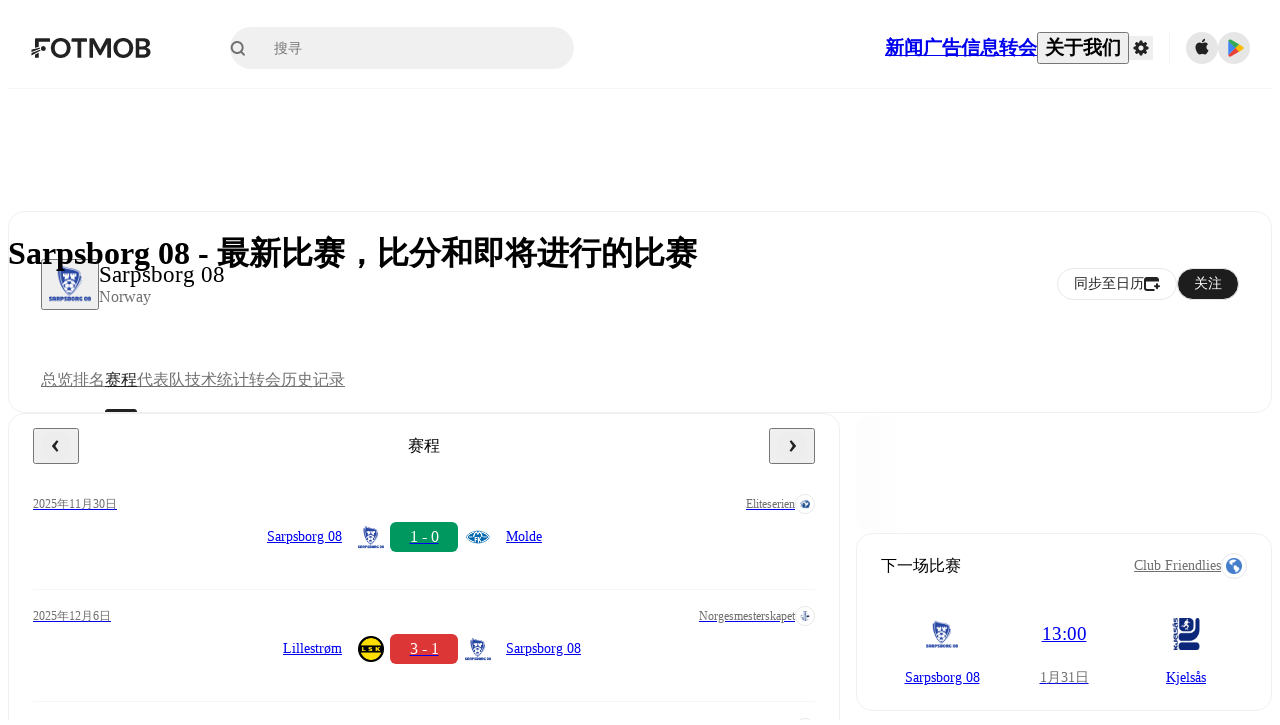

--- FILE ---
content_type: text/html; charset=utf-8
request_url: https://www.fotmob.com/zh-Hans/teams/8509/fixtures/sarpsborg-08
body_size: 73162
content:
<!DOCTYPE html><html lang="zh-Hans" dir="ltr"><head><meta name="apple-itunes-app" content="app-id=488575683"/><link rel="alternate" href="android-app://com.mobilefootie.wc2010/http"/><link rel="apple-touch-icon" href="/img/android-icon-192x192.png"/><link rel="manifest" href="/manifest.json"/><link rel="icon" type="image/x-icon" href="/favicon.ico"/><link rel="icon" type="image/png" href="/favicon.png"/><link rel="icon" type="image/png" sizes="96x96" href="/img/favicon-96x96.png"/><link rel="icon" type="image/svg+xml" href="/favicon.svg"/><meta name="apple-mobile-web-app-title" content="FotMob"/><meta name="color-scheme" content="dark light"/><meta name="robots" content="all"/><meta charSet="utf-8"/><meta name="viewport" content="width=device-width, initial-scale=1.0, maximum-scale=5.0"/><meta property="og:site_name" content="FotMob"/><meta property="fb:app_id" content="204905456199565"/><meta property="fb:admins" content="christer.nordvik"/><meta property="article:author" content="https://www.facebook.com/fotmob"/><meta property="article:publisher" content="https://www.facebook.com/fotmob"/><meta name="google-site-verification" content="iAsqa4atH8Kb02MqS9Sc0oZC__7WrvJYU6zYqJqE6Ww"/><link rel="alternate" type="application/atom+xml" title="头条新闻" href="https://www.fotmob.com/topnews/feed?format=atom"/><link rel="alternate" type="application/rss+xml" title="头条新闻" href="https://www.fotmob.com/topnews/feed?format=rss"/><link rel="alternate" hrefLang="en" href="https://www.fotmob.com/teams/8509/fixtures/sarpsborg-08"/><link rel="alternate" hrefLang="en-GB" href="https://www.fotmob.com/en-GB/teams/8509/fixtures/sarpsborg-08"/><link rel="alternate" hrefLang="ar" href="https://www.fotmob.com/ar/teams/8509/fixtures/sarpsborg-08"/><link rel="alternate" hrefLang="da" href="https://www.fotmob.com/da/teams/8509/fixtures/sarpsborg-08"/><link rel="alternate" hrefLang="de" href="https://www.fotmob.com/de/teams/8509/fixtures/sarpsborg-08"/><link rel="alternate" hrefLang="el" href="https://www.fotmob.com/el/teams/8509/fixtures/sarpsborg-08"/><link rel="alternate" hrefLang="es" href="https://www.fotmob.com/es/teams/8509/fixtures/sarpsborg-08"/><link rel="alternate" hrefLang="fa" href="https://www.fotmob.com/fa/teams/8509/fixtures/sarpsborg-08"/><link rel="alternate" hrefLang="fi" href="https://www.fotmob.com/fi/teams/8509/fixtures/sarpsborg-08"/><link rel="alternate" hrefLang="fr" href="https://www.fotmob.com/fr/teams/8509/fixtures/sarpsborg-08"/><link rel="alternate" hrefLang="hi" href="https://www.fotmob.com/hi/teams/8509/fixtures/sarpsborg-08"/><link rel="alternate" hrefLang="id" href="https://www.fotmob.com/id/teams/8509/fixtures/sarpsborg-08"/><link rel="alternate" hrefLang="it" href="https://www.fotmob.com/it/teams/8509/fixtures/sarpsborg-08"/><link rel="alternate" hrefLang="ja" href="https://www.fotmob.com/ja/teams/8509/fixtures/sarpsborg-08"/><link rel="alternate" hrefLang="ko" href="https://www.fotmob.com/ko/teams/8509/fixtures/sarpsborg-08"/><link rel="alternate" hrefLang="my" href="https://www.fotmob.com/my/teams/8509/fixtures/sarpsborg-08"/><link rel="alternate" hrefLang="nb" href="https://www.fotmob.com/nb/teams/8509/fixtures/sarpsborg-08"/><link rel="alternate" hrefLang="nl" href="https://www.fotmob.com/nl/teams/8509/fixtures/sarpsborg-08"/><link rel="alternate" hrefLang="pl" href="https://www.fotmob.com/pl/teams/8509/fixtures/sarpsborg-08"/><link rel="alternate" hrefLang="pt-BR" href="https://www.fotmob.com/pt-BR/teams/8509/fixtures/sarpsborg-08"/><link rel="alternate" hrefLang="pt-PT" href="https://www.fotmob.com/pt-PT/teams/8509/fixtures/sarpsborg-08"/><link rel="alternate" hrefLang="ro" href="https://www.fotmob.com/ro/teams/8509/fixtures/sarpsborg-08"/><link rel="alternate" hrefLang="ru" href="https://www.fotmob.com/ru/teams/8509/fixtures/sarpsborg-08"/><link rel="alternate" hrefLang="sv" href="https://www.fotmob.com/sv/teams/8509/fixtures/sarpsborg-08"/><link rel="alternate" hrefLang="sw" href="https://www.fotmob.com/sw/teams/8509/fixtures/sarpsborg-08"/><link rel="alternate" hrefLang="th" href="https://www.fotmob.com/th/teams/8509/fixtures/sarpsborg-08"/><link rel="alternate" hrefLang="tr" href="https://www.fotmob.com/tr/teams/8509/fixtures/sarpsborg-08"/><link rel="alternate" hrefLang="uk" href="https://www.fotmob.com/uk/teams/8509/fixtures/sarpsborg-08"/><link rel="alternate" hrefLang="vi" href="https://www.fotmob.com/vi/teams/8509/fixtures/sarpsborg-08"/><link rel="alternate" hrefLang="zh-Hans" href="https://www.fotmob.com/zh-Hans/teams/8509/fixtures/sarpsborg-08"/><link rel="alternate" hrefLang="x-default" href="https://www.fotmob.com/teams/8509/fixtures/sarpsborg-08"/><link rel="canonical" href="https://www.fotmob.com/zh-Hans/teams/8509/fixtures/sarpsborg-08"/><title>Sarpsborg 08 - 最新比赛，比分和即将进行的比赛</title><meta name="title" content="Sarpsborg 08 - 最新比赛，比分和即将进行的比赛"/><meta name="description" content="Sarpsborg 08 - 实时比分、赛程和结果"/><meta property="og:title" content="Sarpsborg 08 - 最新比赛，比分和即将进行的比赛"/><meta property="og:description" content="Sarpsborg 08 - 实时比分、赛程和结果"/><meta property="og:type" content="website"/><meta property="og:url" content="https://www.fotmob.com/zh-Hans/teams/8509/fixtures/sarpsborg-08"/><meta property="og:image" content="https://images.fotmob.com/image_resources/logo/teamlogo/8509.png"/><meta property="og:image:secure_url" content="https://images.fotmob.com/image_resources/logo/teamlogo/8509.png"/><meta property="og:image:url" content="https://images.fotmob.com/image_resources/logo/teamlogo/8509.png"/><meta name="twitter:image" content="https://images.fotmob.com/image_resources/logo/teamlogo/8509.png"/><meta name="twitter:url" content="https://images.fotmob.com/image_resources/logo/teamlogo/8509.png"/><meta property="og:image:width" content="192px"/><meta property="og:image:height" content="192px"/><meta name="twitter:card" content="summary_large_image"/><meta name="twitter:title" content="Sarpsborg 08 - 最新比赛，比分和即将进行的比赛"/><meta name="twitter:description" content="Sarpsborg 08 - 实时比分、赛程和结果"/><script type="application/ld+json">{"@context":"https://schema.org","@type":"BreadcrumbList","itemListElement":[{"@type":"ListItem","position":1,"name":"Home","item":"https://www.fotmob.com"},{"@type":"ListItem","position":2,"name":"Eliteserien","item":"https://www.fotmob.com/leagues/59/overview/eliteserien"},{"@type":"ListItem","position":3,"name":"Sarpsborg 08","item":"https://www.fotmob.com/teams/8509/overview/sarpsborg-08"}]}</script><script type="application/ld+json">{"@context":"https://schema.org","@type":"SportsTeam","name":"Sarpsborg 08","sport":"Football/Soccer","gender":"https://schema.org/Male","logo":"https://images.fotmob.com/image_resources/logo/teamlogo/8509.png","url":"https://www.fotmob.com/teams/8509/overview/sarpsborg-08","athlete":[],"location":{"@type":"Place","name":"Sarpsborg Stadion","address":{"@type":"PostalAddress","addressCountry":"Norway","addressLocality":"Sarpsborg"},"geo":{"@type":"GeoCoordinates","latitude":"59.286277","longitude":"11.097726"}},"memberOf":{"@type":"SportsOrganization","name":"Eliteserien","url":"https://www.fotmob.com/leagues/59/overview/eliteserien"}}</script><script type="application/ld+json">{"@context":"https://schema.org","@type":"FAQPage","mainEntity":[{"@type":"Question","name":"When is Sarpsborg 08's next match?","acceptedAnswer":{"@type":"Answer","text":"Sarpsborg 08's next match is at 13:00 GMT on Sat, 31 Jan 2026 against Kjelsås."}},{"@type":"Question","name":"Where is Sarpsborg 08's stadium?","acceptedAnswer":{"@type":"Answer","text":"Sarpsborg 08 stadium is located in Sarpsborg and is called Sarpsborg Stadion."}},{"@type":"Question","name":"What is the capacity of Sarpsborg Stadion?","acceptedAnswer":{"@type":"Answer","text":"The capacity for Sarpsborg Stadion is 8022."}},{"@type":"Question","name":"When was Sarpsborg Stadion opened?","acceptedAnswer":{"@type":"Answer","text":"Sarpsborg Stadion opened in 1930."}}]}</script><meta name="next-head-count" content="73"/><script>
            window['gtag_enable_tcf_support'] = true;
            window.dataLayer = window.dataLayer || [];

            function gtag(){dataLayer.push(arguments);}

            gtag("consent", "default", {
              ad_user_data: "denied",
              ad_personalization: "denied",
              ad_storage: "denied",
              analytics_storage: "denied",
              wait_for_update: 500,
            });

            var googletag = googletag || {};
            googletag.cmd = googletag.cmd || [];
          </script><meta name="facebook-domain-verification" content="zl0z5wgwj5g4s04a6b66shd41rcv73"/><link rel="preload" href="/_next/static/media/e4af272ccee01ff0-s.p.woff2" as="font" type="font/woff2" crossorigin="anonymous" data-next-font="size-adjust"/><link rel="preload" href="/_next/static/media/ac201f8f53077d02-s.p.woff2" as="font" type="font/woff2" crossorigin="anonymous" data-next-font="size-adjust"/><link rel="preload" href="/_next/static/media/69a3e8519bc48631-s.p.woff2" as="font" type="font/woff2" crossorigin="anonymous" data-next-font="size-adjust"/><link rel="preload" href="/_next/static/media/eafd199e46aeca6e-s.p.woff2" as="font" type="font/woff2" crossorigin="anonymous" data-next-font="size-adjust"/><link rel="preload" href="/_next/static/css/a56927c749a62486.css" as="style"/><link rel="stylesheet" href="/_next/static/css/a56927c749a62486.css" data-n-g=""/><link rel="preload" href="/_next/static/css/303db8ae89685fdc.css" as="style"/><link rel="stylesheet" href="/_next/static/css/303db8ae89685fdc.css"/><link rel="preload" href="/_next/static/css/4092cb3d8001a731.css" as="style"/><link rel="stylesheet" href="/_next/static/css/4092cb3d8001a731.css"/><noscript data-n-css=""></noscript><script defer="" nomodule="" src="/_next/static/chunks/polyfills-42372ed130431b0a.js"></script><script defer="" src="/_next/static/chunks/58744-74456536eab45a6a.js"></script><script defer="" src="/_next/static/chunks/31412-2efa5582499a17c8.js"></script><script defer="" src="/_next/static/chunks/87851-a503379a20ecc53e.js"></script><script defer="" src="/_next/static/chunks/46953-e4fa687df8048cff.js"></script><script defer="" src="/_next/static/chunks/8745-b432133bf869e2cf.js"></script><script defer="" src="/_next/static/chunks/56447-9844a8b5ff496560.js"></script><script defer="" src="/_next/static/chunks/45625-1816970845cddae5.js"></script><script defer="" src="/_next/static/chunks/29721-c5bfdefd62731724.js"></script><script defer="" src="/_next/static/chunks/36546.cbfb9a4a4eed49ac.js"></script><script defer="" src="/_next/static/chunks/34391-e9c46fbeb98dd782.js"></script><script defer="" src="/_next/static/chunks/99958.fbfb60f821242032.js"></script><script defer="" src="/_next/static/chunks/5436-30c46b0cf0a30b60.js"></script><script defer="" src="/_next/static/chunks/3490-f656bef9e327f968.js"></script><script defer="" src="/_next/static/chunks/72989-6394257f69af47f9.js"></script><script defer="" src="/_next/static/chunks/4938-81eaf92e96310982.js"></script><script defer="" src="/_next/static/chunks/30362-32fe799aba81fabf.js"></script><script defer="" src="/_next/static/chunks/34564-4ab18874cbf6a4b6.js"></script><script defer="" src="/_next/static/chunks/92175.eab02cb3dcda7292.js"></script><script defer="" src="/_next/static/chunks/38000.7a4cb891d0ab98d1.js"></script><script defer="" src="/_next/static/chunks/1287.bd0829f399b32f31.js"></script><script defer="" src="/_next/static/chunks/12575.6d899e14e6ad22a4.js"></script><script defer="" src="/_next/static/chunks/68227.f1ac231f1e9bb72a.js"></script><script defer="" src="/_next/static/chunks/23959-8cfb11001f219098.js"></script><script defer="" src="/_next/static/chunks/95585-72e02d94bec3a5f9.js"></script><script defer="" src="/_next/static/chunks/85017-d2bc567aeca07bb6.js"></script><script defer="" src="/_next/static/chunks/99031.a40e9b9bc10f3cb7.js"></script><script defer="" src="/_next/static/chunks/50187-81504ddd390cc1f4.js"></script><script defer="" src="/_next/static/chunks/20898.a6089eca728c0641.js"></script><script defer="" src="/_next/static/chunks/26214.6aa40dcde803b9d7.js"></script><script defer="" src="/_next/static/chunks/26843.79348a954eb1b9af.js"></script><script defer="" src="/_next/static/chunks/79071-86b7fdaaba4e8277.js"></script><script defer="" src="/_next/static/chunks/55442-7bbc212965608a0c.js"></script><script defer="" src="/_next/static/chunks/73488-e07c2d91eeb18d52.js"></script><script defer="" src="/_next/static/chunks/740-ab876292500547cb.js"></script><script defer="" src="/_next/static/chunks/7861.923e34f0aceaea22.js"></script><script defer="" src="/_next/static/chunks/15234-ae5b8b4904f5c384.js"></script><script defer="" src="/_next/static/chunks/74634-19649828fb7a821f.js"></script><script defer="" src="/_next/static/chunks/73249-84fe1404c113d29a.js"></script><script defer="" src="/_next/static/chunks/28118.8889c776639e6f1b.js"></script><script defer="" src="/_next/static/chunks/28625.145a452222e892d7.js"></script><script defer="" src="/_next/static/chunks/59689.52a63bf36630b446.js"></script><script defer="" src="/_next/static/chunks/17229.dfdac515c8662967.js"></script><script defer="" src="/_next/static/chunks/21152.bbf628e480c2c04f.js"></script><script defer="" src="/_next/static/chunks/7670.2fa80639e6413661.js"></script><script defer="" src="/_next/static/chunks/7901.42cb25cbd6d8ad1d.js"></script><script defer="" src="/_next/static/chunks/26299.7407cd02784d2459.js"></script><script defer="" src="/_next/static/chunks/89992.8befe40508906652.js"></script><script src="/_next/static/chunks/webpack-68bdf413387408e8.js" defer=""></script><script src="/_next/static/chunks/framework-a7b6862a2a708c2d.js" defer=""></script><script src="/_next/static/chunks/main-6d24b7cc2d5e97f6.js" defer=""></script><script src="/_next/static/chunks/pages/_app-f68d4480cf4d5bfc.js" defer=""></script><script src="/_next/static/chunks/43788-43ffce02936368cc.js" defer=""></script><script src="/_next/static/chunks/89502-629c72e569667083.js" defer=""></script><script src="/_next/static/chunks/pages/%5Blng%5D/teams/%5Bid%5D/%5Btab%5D/%5B%5B...slug%5D%5D-a925bc90e4c2bc4e.js" defer=""></script><script src="/_next/static/upeSg-_TwPII_nfKpVqAz/_buildManifest.js" defer=""></script><script src="/_next/static/upeSg-_TwPII_nfKpVqAz/_ssgManifest.js" defer=""></script><style id="__jsx-2214183819">:root{--font-inter:'__Inter_f367f3', '__Inter_Fallback_f367f3', sans-serif;--font-walsheim:'__walsheim_e6bd29', '__walsheim_Fallback_e6bd29', sans-serif}</style></head><body class="font-default antialiased"><div id="__next"><script type="text/javascript" src="/theme.js"></script><style data-emotion="css-global 1301d66">.theme-light{--GlobalColorScheme-BoxShadow:0 10px 40px 0 rgba(0, 0, 0, 0.2);--GlobalColorScheme-SelectionColor:rgba(204, 204, 204, 1);--GlobalColorScheme-InsightTextColor:rgba(70, 70, 70, 1.0);--GlobalColorScheme-Divider:1px solid rgba(245, 245, 245, 1.0);--GlobalColorScheme-IconColor:rgba(34, 34, 34, 1.0);--GlobalColorScheme-IconDisabledColor:rgba(204, 204, 204, 1);--GlobalColorScheme-Button-color:rgba(34, 34, 34, 1.0);--GlobalColorScheme-Button-colorActive:rgba(255, 255, 255, 1.0);--GlobalColorScheme-Button-background:rgba(255, 255, 255, 1.0);--GlobalColorScheme-Button-backgroundActive:rgba(34, 34, 34, 1.0);--GlobalColorScheme-Button-backgroundHover:rgba(234, 234, 234, 1.0);--GlobalColorScheme-Button-border:solid 1px rgba(232, 232, 232, 1.0);--GlobalColorScheme-Carousel-dotActive:rgba(0, 152 , 95, 1.0);--GlobalColorScheme-Carousel-dotInactive:rgba(34, 34, 34, 1.0);--GlobalColorScheme-Carousel-dotOpacity:0.2;--GlobalColorScheme-Carousel-dotHoverOpacity:0.7;--GlobalColorScheme-ThemeColor:rgba(0, 152 , 95, 1.0);--GlobalColorScheme-Logo-color:rgba(34, 34, 34, 1.0);--GlobalColorScheme-Skeleton-baseColor:rgba(255, 255, 255, 1.0);--GlobalColorScheme-Skeleton-highlightColor:rgba(245, 245, 245, 1.0);--GlobalColorScheme-Skeleton-elementBaseColor:rgba(214, 214, 214, 1);--GlobalColorScheme-Skeleton-elementHighlightColor:rgba(255, 255, 255, 1.0);--GlobalColorScheme-Skeleton-newsCoverImage:rgba(232, 232, 232, 1.0);--GlobalColorScheme-Skeleton-newsCoverText:rgba(240, 240, 240, 1.0);--GlobalColorScheme-Hamburger-color:rgba(51, 51, 51, 1.0);--GlobalColorScheme-ChevronSvg-leaguesDropdown:rgba(51, 51, 51, 1.0);--GlobalColorScheme-ChevronSvg-datepickerDropdown:rgba(0, 152 , 95, 1.0);--GlobalColorScheme-ChevronSvg-datepickerRightLeft:rgba(34, 34, 34, 1.0);--GlobalColorScheme-SearchSvg-color:rgba(51, 51, 51, 1.0);--GlobalColorScheme-UserIconFallbackSvg-color:rgba(51, 51, 51, 1.0);--GlobalColorScheme-TrendingSvg-color:rgba(51, 51, 51, 1.0);--GlobalColorScheme-SocialItem-color:rgba(51, 51, 51, 1.0);--GlobalColorScheme-PlayerPositionPitchSvg-lineColor:rgba(239, 239, 239, 1.0);--GlobalColorScheme-PlayerPositionPitchSvg-pitchColor:rgba(255, 255, 255, 1.0);--GlobalColorScheme-PlayerPositionPitchSvg-badgeTextColor:rgba(255, 255, 255, 1.0);--GlobalColorScheme-PlayerPositionPitchSvg-badgeBackgroundColor:rgba(51, 51, 51, 1.0);--GlobalColorScheme-ArrowBackSvg-color:rgba(51, 51, 51, 1.0);--GlobalColorScheme-DefaultColor-white:rgba(255, 255, 255, 1.0);--GlobalColorScheme-DefaultColor-black:rgba(34, 34, 34, 1.0);--GlobalColorScheme-DefaultColor-green:rgba(0, 152 , 95, 1.0);--GlobalColorScheme-DefaultColor-lightgreen:rgba(178, 222, 206, 1.0);--GlobalColorScheme-DefaultColor-grey:rgba(131, 131, 131, 1.0);--GlobalColorScheme-DefaultColor-lightGrey:rgba(152, 152, 152, 1.0);--GlobalColorScheme-DefaultColor-lightDarkGrey:rgba(113, 113, 113, 1.0);--GlobalColorScheme-DefaultColor-lightBlue:rgba(14, 135, 224, 1.0);--GlobalColorScheme-DefaultColor-darkGray:rgba(51, 51, 51, 1.0);--GlobalColorScheme-DefaultColor-whiteOrBlack:rgba(34, 34, 34, 1.0);--GlobalColorScheme-DefaultColor-blackOrWhite:rgba(255, 255, 255, 1.0);--GlobalColorScheme-DefaultColor-win:rgba(0, 152 , 95, 1.0);--GlobalColorScheme-DefaultColor-lose:rgba(221, 54, 54, 1.0);--GlobalColorScheme-DefaultColor-draw:rgba(89, 100, 112, 1);--GlobalColorScheme-DefaultColor-white80:rgba(255, 255, 255, 0.8);--GlobalColorScheme-Text-textDefault:rgba(34, 34, 34, 1.0);--GlobalColorScheme-Text-secondaryText:rgba(159, 159, 159, 1.0);--GlobalColorScheme-Text-secondaryText2:rgba(113, 113, 113, 1.0);--GlobalColorScheme-Text-secondaryText3:rgba(56, 56, 56, 1.0);--GlobalColorScheme-Text-secondaryText4:rgba(70, 70, 70, 1.0);--GlobalColorScheme-Text-secondaryText5:rgba(56, 56, 56, 1.0);--GlobalColorScheme-Text-lighterTextDefault:rgba(152, 152, 152, 1.0);--GlobalColorScheme-Text-textSuccess:rgba(0, 152 , 95, 1.0);--GlobalColorScheme-Text-textWarning:rgba(221, 54, 54, 1.0);--GlobalColorScheme-Text-darkText1:rgba(131, 131, 131, 1.0);--GlobalColorScheme-Text-link:rgba(0, 178, 133, 1.0);--GlobalColorScheme-Text-lightText:rgba(178, 178, 178, 1.0);--GlobalColorScheme-Background-background0:rgba(255, 255, 255, 1.0);--GlobalColorScheme-Background-background1:rgba(250, 250, 250, 1.0);--GlobalColorScheme-Background-background2:rgba(245, 245, 245, 1.0);--GlobalColorScheme-Background-background3:rgba(242, 244, 247, 1.0);--GlobalColorScheme-Background-background4:rgba(240, 240, 240, 1.0);--GlobalColorScheme-Background-background5:rgba(240, 240, 240, 1.0);--GlobalColorScheme-Background-background6:rgba(242, 244, 247, 1.0);--GlobalColorScheme-Background-main:rgba(250, 250, 250, 1.0);--GlobalColorScheme-Background-card:rgba(255, 255, 255, 1.0);--GlobalColorScheme-Background-cardSecondary:rgba(255, 255, 255, 1.0);--GlobalColorScheme-Background-cardHover:rgba(245, 245, 245, 1.0);--GlobalColorScheme-Background-placeholder:rgba(232, 232, 232, 1.0);--GlobalColorScheme-Background-placeholder2:rgba(250, 250, 250, 1.0);--GlobalColorScheme-Background-dialog:rgba(255, 255, 255, 1.0);--GlobalColorScheme-Border-borderColor1:rgba(250, 250, 250, 1.0);--GlobalColorScheme-Border-borderColor2:rgba(232, 232, 232, 1.0);--GlobalColorScheme-Border-borderColor3:rgba(223, 223, 223, 1.0);--GlobalColorScheme-Border-borderColor4:rgba(245, 245, 245, 1.0);--GlobalColorScheme-Border-borderColor5:rgba(222, 222, 222, 1.0);--GlobalColorScheme-Border-borderColor6:rgba(222, 222, 222, 1.0);--GlobalColorScheme-Border-cardBorder:solid 1px rgba(240, 240, 240, 1.0);--GlobalColorScheme-Border-dividerColor:rgba(245, 245, 245, 1.0);--GlobalColorScheme-Border-livetickerStatItemBorder:rgba(240, 240, 240, 1.0);--GlobalColorScheme-Tile-tileBg0:rgba(249, 249, 250, 1.0);--GlobalColorScheme-Tile-tileBg1:rgba(238, 238, 238, 1.0);--GlobalColorScheme-Tile-tileBg2:rgba(242, 244, 247, 1.0);--GlobalColorScheme-Hover-linkHover:rgba(0, 152 , 95, 1.0);--GlobalColorScheme-Tooltip-background:rgba(51, 51, 51, 1.0);--GlobalColorScheme-Tooltip-text:rgba(255, 255, 255, 1.0);--GlobalColorScheme-DividerColor:rgba(245, 245, 245, 1.0);--GlobalColorScheme-SegmentedControl-background:rgba(232, 232, 232, 1.0);--GlobalColorScheme-SegmentedControl-activeBackground:rgba(255, 255, 255, 1.0);--GlobalColorScheme-SegmentedControl-activeText:rgba(0, 152 , 95, 1.0);--GlobalColorScheme-SegmentedControl-inactiveText:rgba(34, 34, 34, 1.0);--GlobalColorScheme-ContinueInAppPopup-background:rgba(255, 255, 255, 1.0);--GlobalColorScheme-ContinueInAppPopup-titleText:rgba(34, 34, 34, 1.0);--GlobalColorScheme-ContinueInAppPopup-descriptionText:rgba(70, 70, 70, 1.0);--GlobalColorScheme-ContinueInAppPopup-primaryButtonBackground:rgba(0, 152 , 95, 1.0);--GlobalColorScheme-ContinueInAppPopup-secondaryButtonText:rgba(113, 113, 113, 1.0);--GlobalColorScheme-MarketValueGraph-HeaderDivider:rgba(234, 234, 234, 1.0);--GlobalColorScheme-MarketValueGraph-chartBackground:rgba(245, 245, 245, 1.0);--GlobalColorScheme-MarketValueGraph-chartDash:rgba(222, 222, 222, 1.0);--GlobalColorScheme-MarketValueGraph-cursorLine:rgba(141, 148, 153, 1.0);--GlobalColorScheme-MarketValueGraph-mobileGraphBorderLine:rgba(222, 222, 222, 1.0);--GlobalColorScheme-MarketValueGraph-tooltipBackground:rgba(255, 255, 255, 1.0);--GlobalColorScheme-MarketValueGraph-tooltipBorder:rgba(222, 222, 222, 1.0);--Follow-FollowButton-border:1px solid rgba(232, 232, 232, 1.0);--Follow-FollowButton-background:rgba(29, 29, 29, 1.0);--Follow-FollowButton-text:rgba(255, 255, 255, 1.0);--Follow-FollowButton-backgroundHover:rgba(51, 51, 51, 1.0);--Follow-FollowButton-backgroundPressed:rgba(70, 70, 70, 1.0);--Follow-FollowingButton-border:1px solid rgba(232, 232, 232, 1.0);--Follow-FollowingButton-text:rgba(34, 34, 34, 1.0);--Follow-FollowingButton-background:transparent;--Follow-FollowingButton-backgroundHover:rgba(245, 245, 245, 1.0);--Follow-FollowingButton-backgroundPressed:rgba(232, 232, 232, 1.0);--Follow-FollowButtonTransparent-border:1px solid transparent;--Follow-FollowButtonTransparent-text:black;--Follow-FollowButtonTransparent-background:rgba(255, 255, 255, 1.0);--Follow-FollowButtonTransparent-backgroundHover:rgba(222, 222, 222, 1.0);--Follow-FollowButtonTransparent-backgroundPressed:rgba(204, 204, 204, 1);--Follow-FollowingButtonTransparent-border:1px solid rgba(255, 255, 255, 1.0);--Follow-FollowingButtonTransparent-text:rgba(255, 255, 255, 1.0);--Follow-FollowingButtonTransparent-background:transparent;--Follow-FollowingButtonTransparent-backgroundHover:rgba(255, 255, 255, 0.1);--Follow-FollowingButtonTransparent-backgroundPressed:rgba(255, 255, 255, 0.2);--Follow-FollowingInternalBorder:1px solid rgba(232, 232, 232, 1.0);--Follow-FollowingInternalTransparentBorder:1px solid rgba(255, 255, 255, 1.0);--Follow-FollowingDropdown-background:rgba(255, 255, 255, 1.0);--Follow-FollowingDropdown-backgroundHover:rgba(245, 245, 245, 1.0);--Follow-FollowStar-icon-default:rgba(159, 159, 159, 1.0);--Follow-FollowStar-icon-hover:rgba(255, 255, 255, 1.0);--Follow-FollowStar-icon-active:rgba(255, 255, 255, 1.0);--Follow-FollowStar-icon-selected:rgba(204, 204, 204, 1);--Follow-FollowStar-background-default:rgba(240, 240, 240, 1.0);--Follow-FollowStar-background-hover:rgba(113, 113, 113, 1.0);--Follow-FollowStar-background-active:rgba(70, 70, 70, 1.0);--Follow-FollowStar-background-selected:rgba(255, 255, 255, 1.0);--Follow-FollowStar-border-default:rgba(222, 222, 222, 1.0);--Follow-FollowStar-border-hover:rgba(113, 113, 113, 1.0);--Follow-FollowStar-border-active:rgba(70, 70, 70, 1.0);--Follow-FollowStar-border-selected:rgba(222, 222, 222, 1.0);--TLHeader-buttonBackground:rgba(255, 255, 255, 1.0);--TLHeader-buttonHoverBackground:rgba(245, 245, 245, 1.0);--TLHeader-buttonColor:rgba(34, 34, 34, 1.0);--TLHeader-buttonHoverColor:rgba(34, 34, 34, 1.0);--TLHeader-buttonBorder:1px solid rgba(232, 232, 232, 1.0);--TLIcon-border:1px solid rgba(232, 232, 232, 1.0);--TLIcon-background:rgba(255, 255, 255, 1.0);--PlayerIcon-background:rgba(240, 240, 240, 1.0);--SyncCalendar-buttonBackground:rgba(0, 152 , 95, 1.0);--SyncCalendar-buttonColor:rgba(255, 255, 255, 1.0);--ThemeToggle-ToggleTrack-background:rgba(142, 142, 142, 1.0);--ThemeToggle-ToggleThumb-background:rgba(255, 255, 255, 1.0);--Squad-background:rgba(255, 255, 255, 1.0);--Squad-border:rgba(245, 245, 245, 1.0);--Squad-playerIconBackground:rgba(245, 245, 245, 1.0);--FtContainer-border:1px solid rgba(234, 234, 234, 1.0);--MainHeader-background:rgba(255, 255, 255, 1.0);--MainHeader-bottomBorder:rgba(245, 245, 245, 1.0);--MainHeader-aboutUsDropdownDividerColor:rgba(245, 245, 245, 1.0);--MainHeader-SearchBox-searchIconColor:rgba(113, 113, 113, 1.0);--MainHeader-SearchBox-searchIconFocusColor:rgba(51, 51, 51, 1.0);--MainHeader-SearchBox-searchBackground:rgba(240, 240, 240, 1.0);--MainHeader-SearchBox-searchPlaceholderText:rgba(113, 113, 113, 1.0);--MainHeader-SearchBox-searchResultHoverBackground:rgba(240, 240, 240, 1.0);--MainHeader-SearchBox-popularSearchButtonBackground:rgba(237, 237, 237, 1.0);--MainHeader-SettingsDropdown-background:rgba(255, 255, 255, 1.0);--MainHeader-SettingsDropdown-backgroundActive:rgba(232, 232, 232, 1.0);--MainHeader-SettingsDropdown-iconColor:rgba(159, 159, 159, 1.0);--MainHeader-SettingsDropdown-iconHoverColor:rgba(34, 34, 34, 1.0);--MainHeader-SettingsDropdown-iconActiveColor:rgba(34, 34, 34, 1.0);--MainHeader-SettingsDropdown-boxShadowMobile:0px 1px 11px rgba(0, 0, 0, 0.15);--MFColorScheme-statDescriptionColor:rgba(80, 80, 80, 1.0);--MFColorScheme-teamLostOnPenaltiesColor:rgba(159, 159, 159, 1.0);--MFColorScheme-OddsPoll-background:rgba(255, 255, 255, 1.0);--MFColorScheme-OddsPoll-userVoteColor:rgba(0, 152 , 95, 1.0);--MFColorScheme-OddsPoll-buttonBorder:1px solid rgba(232, 232, 232, 1.0);--MFColorScheme-OddsPoll-buttonTextColor:rgba(113, 113, 113, 1.0);--MFColorScheme-OddsPoll-buttonHover-text:rgba(255, 255, 255, 1.0);--MFColorScheme-OddsPoll-buttonHover-background:rgba(0, 152 , 95, 1.0);--MFColorScheme-OddsPoll-pollbarBackground:rgba(234, 234, 234, 1.0);--MFColorScheme-OddsPoll-pollbarBackgroundWinner:rgba(0, 152, 95, 0.3);--MFColorScheme-OddsPoll-pollbarColor:rgba(113, 113, 113, 1.0);--MFColorScheme-OddsPoll-textColor:rgba(51, 51, 51, 1.0);--MFColorScheme-Odds-coeffBackground:rgba(237, 237, 237, 1.0);--MFColorScheme-Odds-inactiveText:rgba(113, 113, 113, 1.0);--MFColorScheme-Odds-marketTitle:rgba(74, 74, 74, 1.0);--MFColorScheme-OddsWebView-backgroundiOS:rgba(240, 240, 240, 1.0);--MFColorScheme-OddsWebView-backgroundAndroid:rgba(234, 234, 234, 1.0);--MFColorScheme-OddsWebView-marketName:rgba(51, 51, 51, 1.0);--MFColorScheme-OddsWebView-coeffBackgroundiOS:rgba(235, 244, 241, 1.0);--MFColorScheme-OddsWebView-coeffBackgroundAndroid:rgba(235, 244, 241, 1.0);--MFColorScheme-OddsWebView-coeffText:rgba(0, 152 , 95, 1.0);--MFColorScheme-OddsWebView-betChoiceName:rgba(113, 113, 113, 1.0);--MFColorScheme-OddsWebView-border:rgba(245, 245, 245, 0.7);--MFColorScheme-OddsWebView-playButton:rgba(0, 152 , 95, 1.0);--MFColorScheme-OddsWebView-playButtonText:rgba(255, 255, 255, 1.0);--MFColorScheme-OddsWebView-CouponBuilder-dateHeader:rgba(113, 113, 113, 1.0);--MFColorScheme-OddsWebView-CouponBuilder-selectedTeamIconFill:rgba(240, 240, 240, 1.0);--MFColorScheme-OddsWebView-CouponBuilder-selectedOddsButtonFill:rgba(222, 222, 222, 1.0);--MFColorScheme-OddsWebView-CouponBuilder-selectedOddsButtonText:rgba(51, 51, 51, 1.0);--MFColorScheme-OddsWebView-CouponBuilder-teamBorder:rgba(232, 232, 232, 1.0);--MFColorScheme-OddsWebView-CouponBuilder-matchTime:rgba(113, 113, 113, 1.0);--MFColorScheme-OddsWebView-CouponBuilder-drawerBackground:rgba(255, 255, 255, 1.0);--MFColorScheme-OddsWebView-CouponBuilder-drawerBorder:rgba(232, 232, 232, 1.0);--MFColorScheme-OddsWebView-CouponBuilder-playNowButtonText:rgba(255, 255, 255, 1.0);--MFColorScheme-OddsWebView-SegmentConrol-background:rgba(222, 222, 222, 1.0);--MFColorScheme-OddsWebView-SegmentConrol-highlightColor:rgba(255, 255, 255, 1.0);--MFColorScheme-Stadium-capacityPercentageBarBackground:rgba(232, 232, 232, 1.0);--MFColorScheme-Weather-rainText:rgba(70, 70, 70, 1.0);--MFColorScheme-Weather-sun:rgba(255, 206, 44, 1);--MFColorScheme-Weather-sunWhenThundering:rgba(240, 128, 34, 1.0);--MFColorScheme-Weather-bolt:rgba(255, 206, 44, 1);--MFColorScheme-Weather-cloud:rgba(222, 222, 222, 1.0);--MFColorScheme-Weather-rain:rgba(30, 136, 229, 1.0);--MFColorScheme-Weather-snow:rgba(204, 204, 204, 1);--MFColorScheme-Weather-moon:rgba(232, 232, 232, 1.0);--MFColorScheme-Weather-fog:rgba(222, 222, 222, 1.0);--MFColorScheme-LTCFilter-containerBackground:rgba(142, 142, 142, 1.0);--MFColorScheme-LTCFilter-backgroundChecked:rgba(0, 152 , 95, 1.0);--MFColorScheme-LTCFilter-backgroundUnChecked:rgba(142, 142, 142, 1.0);--MFColorScheme-LTCFilter-textColor:rgba(113, 113, 113, 1.0);--MFColorScheme-Shotmap-pitchBackground:rgba(250, 250, 250, 1.0);--MFColorScheme-Shotmap-goalLine:rgba(185, 185, 185, 1.0);--MFColorScheme-Shotmap-pitchLines:rgba(221, 221, 221, 1.0);--MFColorScheme-Shotmap-border:rgba(232, 232, 232, 1.0);--MFColorScheme-Shotmap-statText:rgba(51, 51, 51, 1.0);--MFColorScheme-Shotmap-ballPattern:rgba(51, 51, 51, 1.0);--MFColorScheme-Shotmap-Fullscreen-shotmapInfoBorder:solid 1px rgba(232, 232, 232, 1.0);--MFColorScheme-Shotmap-Fullscreen-statTitleColor:rgba(113, 113, 113, 1.0);--MFColorScheme-Shotmap-Fullscreen-browseButtonBorder:1px solid rgba(229, 229, 229, 1.0);--MFColorScheme-Shotmap-Fullscreen-browseButtonBackground:none;--MFColorScheme-RoundMatches-hoverColor:rgba(237, 237, 237, 1.0);--MFColorScheme-RoundMatches-highlightColor:rgba(237, 237, 237, 1.0);--MFFullscreenColorScheme-penaltyDivider:1px solid rgba(232, 232, 232, 1.0);--MFFullscreenColorScheme-headerBoxShadow:rgba(0, 0, 0, 0.07);--MFFullscreenColorScheme-eventIconColor:rgba(51, 51, 51, 1.0);--MFFullscreenColorScheme-eventIconBackground:rgba(255, 255, 255, 1.0);--MFFullscreenColorScheme-eventIconOutline:rgba(214, 214, 214, 1);--MFFullscreenColorScheme-badgeContainerOutline:1px solid rgba(232, 232, 232, 1.0);--MFFullscreenColorScheme-headerIconColor:rgba(113, 113, 113, 1.0);--MFFullscreenColorScheme-headerEventsColor:rgba(113, 113, 113, 1.0);--MFFullscreenColorScheme-seasonTopScores-name:rgba(92, 92, 92, 1.0);--MFFullscreenColorScheme-seasonTopScores-stat:rgba(113, 113, 113, 1.0);--MFFullscreenColorScheme-pitch:rgba(1, 147, 92, 1.0);--MFFullscreenColorScheme-pitchLines:rgba(13, 159, 104, 1.0);--MFFullscreenColorScheme-pitchPossible:rgba(89, 100, 112, 1);--MFFullscreenColorScheme-pitchLinesPossible:rgba(102, 112, 123, 1);--MFFullscreenColorScheme-lineupPlayerSubOutTextColor:rgba(255, 255, 255, 1.0);--MFFullscreenColorScheme-playerIconBackground:rgba(255, 255, 255, 1.0);--MFFullscreenColorScheme-subIconBackground:rgba(237, 237, 237, 1.0);--MFFullscreenColorScheme-audioToggleBackground:rgba(204, 204, 204, 1);--MFFullscreenColorScheme-audioToggleBackgroundChecked:rgba(0, 152 , 95, 1.0);--MFFullscreenColorScheme-iconColor:rgba(113, 113, 113, 1.0);--MFFullscreenColorScheme-Events-HalfTimeCircle-left:rgba(213,213,213,1.0);--MFFullscreenColorScheme-Events-HalfTimeCircle-right:rgba(51, 51, 51, 1.0);--MFFullscreenColorScheme-Odds-coeffBackground:rgba(237, 237, 237, 1.0);--MFFullscreenColorScheme-Odds-inactiveText:rgba(113, 113, 113, 1.0);--MFFullscreenColorScheme-Odds-secondaryTextButton:rgba(255, 255, 255, 0.6);--MFFullscreenColorScheme-Odds-secondaryTextButtonHover:rgba(255, 255, 255, 0.6);--MFFullscreenColorScheme-lineupHeaderTextBackground:rgba(240, 240, 240, 1.0);--MFFullscreenColorScheme-topPlayersBorder:rgba(237, 237, 237, 1.0);--MFFullscreenColorScheme-topPlayersBackground:transparent;--MFFullscreenColorScheme-topPlayerName:rgba(92, 92, 92, 1.0);--MFFullscreenColorScheme-insightBackground:rgba(245, 245, 245, 1.0);--MFFullscreenColorScheme-SpeechBubbleNoEvents:rgba(230, 230, 230, 1.0);--MFFullscreenColorScheme-SpeechBubbleNoEventsFill1:rgba(214, 214, 214, 1);--MFFullscreenColorScheme-SpeechBubbleNoEventsFill2:rgba(196, 196, 196, 1);--MFFullscreenColorScheme-playerStatsTableHoverBackground:rgba(250, 250, 250, 1.0);--MFFullscreenColorScheme-headerSecondaryTextColor:rgba(159, 159, 159, 1.0);--LeaguesDropdown-navTextSecondary:rgba(152, 152, 152, 1.0);--LeaguesDropdown-navTextSelected:rgba(0, 152 , 95, 1.0);--LeaguesDropdown-navButtonSelectedText:rgba(255, 255, 255, 1.0);--LeaguesDropdown-navButtonSelectedBg:rgba(0, 152 , 95, 1.0);--LeaguesDropdown-navButtonText:rgba(152, 152, 152, 1.0);--LeaguesDropdown-navButtonBg:rgba(255, 255, 255, 1.0);--LeaguesDropdown-hover:rgba(255, 255, 255, 1.0);--Lineup-teamHeaderBackground:rgba(13, 159, 104, 1.0);--Lineup-shirtNumber:rgba(255, 255, 255, 0.8);--Lineup-possibleLineupHeader:rgba(227, 227, 227, 1.0);--Lineup-FantasyButtonBackground:rgba(4, 136, 86, 1.0);--Lineup-FantasyButtonTextColor:rgba(255, 255, 255, 1.0);--Lineup-PlayerIconBackground:rgba(217, 217, 217, 1.0);--Lineup-ProbableLineupPitchBackground:rgba(89, 100, 112, 1.0);--Lineup-ProbableLineupPitchLines:rgba(109, 119, 130, 1.0);--Lineup-ProbableLineupHeaderColor:rgba(48, 62, 77, 1.0);--Lineup-ProbableLineupShirtAndFormationColor:rgba(178, 222, 206, 1.0);--Lineup-goalStroke:rgba(34, 34, 34, 1.0);--Lineup-captainBackground:rgba(255, 255, 255, 1.0);--Lineup-captainText:rgba(70, 70, 70, 1.0);--Lineup-benchSubInText:rgba(0, 152 , 95, 1.0);--Lineup-seasonStatFilterBorder:1px solid rgba(13, 159, 104, 1.0);--Lineup-seasonStatBorderFilterPossible:1px solid rgba(102, 112, 123, 1);--Lineup-ageFilterBackground:rgba(250, 250, 250, 1.0);--Lineup-ageFilterBorder:1px solid rgba(232, 232, 232, 1.0);--Lineup-lastMatchBadgeBackground:rgba(255, 255, 255, 0.1);--Lineup-lastMatchBadgeBackgroundHover:rgba(255, 255, 255, 0.2);--PlayerRating-blue:rgba(20, 160, 255, 1.0);--PlayerRating-green:rgba(51, 199, 113, 1.0);--PlayerRating-orange:rgba(240, 128, 34, 1.0);--PlayerRating-red:rgba(221, 54, 54, 1.0);--PlayerRating-textColor:rgba(255, 255, 255, 1.0);--PlayerPageColorScheme-tabColor:rgba(51, 51, 51, 1.0);--PlayerPageColorScheme-matchDate:rgba(113, 113, 113, 1.0);--PlayerPageColorScheme-infoBoxBorderColor:rgba(245, 245, 245, 1.0);--PlayerPageColorScheme-statTitleColor:rgba(152, 152, 152, 1.0);--PlayerPageColorScheme-legendDescriptionColor:rgba(152, 152, 152, 1.0);--PlayerPageColorScheme-careerFootNoteColor:rgba(152, 152, 152, 1.0);--PlayerPageColorScheme-tabBackgroundColor:rgba(242, 244, 247, 1.0);--PlayerPageColorScheme-tabTextColor:rgba(152, 152, 152, 1.0);--PlayerPageColorScheme-tableCareerSeasonItemColor:rgba(74, 74, 74, 1.0);--PlayerPageColorScheme-pitchBackground:rgba(239, 239, 239, 1);--PlayerPageColorScheme-pitchLines:rgba(250, 250, 250, 1);--PlayerPageColorScheme-playerHeaderBorder:2px solid transparent;--PlayerPageColorScheme-matchStatsTable-dateTextColor:rgba(113, 113, 113, 1.0);--PlayerPageColorScheme-matchStatsTable-teamNameColor:rgba(51, 51, 51, 1.0);--PlayerPageColorScheme-matchStatsTable-resultTextColor:rgba(113, 113, 113, 1.0);--PlayerPageColorScheme-matchStatsTable-statsDataColor:rgba(56, 56, 56, 1.0);--PlayerPageColorScheme-matchStatsList-background:rgba(245, 245, 245, 1.0);--PlayerPageColorScheme-matchStatsList-benchIcon:rgba(113, 113, 113, 1.0);--PlayerPageColorScheme-matchStatsList-benchBorder:rgba(232, 232, 232, 1.0);--PlayerPageColorScheme-trophies-seasonsWonTextColor:rgba(74, 74, 74, 1.0);--PlayerPageColorScheme-trophies-leagueTextColor:rgba(74, 74, 74, 1.0);--PlayerPageColorScheme-trophies-seasonTextColor:rgba(113, 113, 113, 1.0);--PlayerPageColorScheme-trophies-border:1px solid rgba(240, 240, 240, 1.0);--PlayerPageColorScheme-trophies-background:rgba(250, 250, 250, 1.0);--PlayerPageColorScheme-traits-graphLineColor:rgba(232, 232, 232, 1.0);--PlayerPageColorScheme-traits-closeButtonHoverColor:rgba(34, 34, 34, 1.0);--PlayerPageColorScheme-traits-closeButtonHoverBackground:rgba(222, 222, 222, 1.0);--PlayerPageColorScheme-coachWinPercentage-background:rgba(245, 245, 245, 1.0);--PlayerPageColorScheme-coachWinPercentage-backgroundHover:rgba(232, 232, 232, 1.0);--PlayerPageColorScheme-coachWinPercentage-pointsBackground:rgba(255, 255, 255, 1.0);--PlayerPageColorScheme-coachWinPercentage-lineColor:rgba(232, 232, 232, 1.0);--PlayerPageColorScheme-coachWinPercentage-lineHoverColor:rgba(222, 222, 222, 1.0);--PlayerPageColorScheme-coachWinPercentage-tooltipTeamNameColor:rgba(51, 51, 51, 1.0);--PlayerPageColorScheme-coachWinPercentage-tooltipDateTextColor:rgba(113, 113, 113, 1.0);--PlayerPageColorScheme-coachWinPercentage-tooltipBorder:1px solid rgba(232, 232, 232, 1.0);--PlayerPageColorScheme-coachWinPercentage-tooltipBackground:rgba(255, 255, 255, 1.0);--PlayerPageColorScheme-coachCareerRecord-barBackground:rgba(222, 222, 222, 1.0);--PlayerPageColorScheme-detailedStats-percentileRankBackground:rgba(222, 222, 222, 1.0);--PlayerPageColorScheme-detailedStats-filterButtonBackground:transparent;--PlayerPageColorScheme-detailedStats-filterButtonText:rgba(113, 113, 113, 1.0);--PlayerPageColorScheme-detailedStats-filterButtonBorder:1px solid rgba(232, 232, 232, 1.0);--PlayerPageColorScheme-detailedStats-filterButtonHover:rgba(232, 232, 232, 1.0);--PlayerPageColorScheme-shotMap-pitchBackground:rgba(250, 250, 250, 1.0);--PlayerPageColorScheme-shotMap-pitchLines:rgba(222, 222, 222, 1.0);--PlayerPageColorScheme-shotMap-pitchGoalLine:rgba(159, 159, 159, 1.0);--PlayerPageColorScheme-shotMap-goalBackground:rgba(250, 250, 250, 1.0);--PlayerPageColorScheme-shotMap-goalPosts:rgba(204, 204, 204, 1);--PlayerPageColorScheme-shotMap-goalNet:rgba(234, 234, 234, 1.0);--PlayerPageColorScheme-shotMap-goalGround:rgba(240, 240, 240, 1.0);--PlayerPageColorScheme-shotMap-fallBackBall:rgba(240, 240, 240, 1.0);--PlayerPageColorScheme-shotMap-fallBackLines:rgba(222, 222, 222, 1.0);--PlayersColorScheme-borderPrimary:rgba(245, 245, 245, 1.0);--PlayersColorScheme-linkHover:rgba(0, 152 , 95, 1.0);--PlayersColorScheme-statMainBorderColor:rgba(232, 232, 232, 1.0);--Nav-borderActive:rgba(34, 34, 34, 1.0);--Nav-textLightGrey:rgba(113, 113, 113, 1.0);--Nav-textSuccess:rgba(34, 34, 34, 1.0);--Table-grey:rgba(152, 152, 152, 1.0);--Table-diffNotChanged:rgba(89, 100, 112, 1);--Table-diffRed:rgba(221, 54, 54, 1.0);--Search-linkHover:rgba(0, 152 , 95, 1.0);--Search-greyText:rgba(133, 133, 133, 1.0);--Search-hightlight:rgba(245, 245, 245, 1.0);--Playoff-VerticalConnector:2px solid rgba(232, 232, 232, 1.0);--Playoff-MatchBoxBackground:rgba(255, 255, 255, 1.0);--Playoff-MatchBoxBackgroundHover:rgba(237, 237, 237, 1.0);--Playoff-MatchBoxBorder:1px solid rgba(232, 232, 232, 1.0);--Playoff-MatchBoxPopupContainerBackground:rgba(255, 255, 255, 1.0);--Playoff-FinalTag:rgba(248, 215, 107, 1.0);--Playoff-BronzeTag:rgba(62, 159, 223, 1.0);--Playoff-TBDBoxButtonText:rgba(255, 255, 255, 1.0);--Playoff-TrophySvgFill:rgba(204, 204, 204, 1);--Knockout-border:1px solid rgba(232, 232, 232, 1.0);--Knockout-borderColor:rgba(232, 232, 232, 1.0);--Knockout-drawInfoBackground:rgba(235, 244, 241, 1.0);--Knockout-questionCrest:rgba(204, 204, 204, 1);--Buzz-twitterIcon:rgba(27, 149, 224, 1.0);--Buzz-twitterLink:rgba(27, 149, 224, 1.0);--Buzz-quoteBorderColor:rgba(196, 207, 214, 1);--TeamForm-grey:rgba(141, 148, 153, 1.0);--TeamForm-red:rgba(221, 54, 54, 1.0);--TeamForm-green:rgba(0, 152 , 95, 1.0);--Transfers-playerPositionBackgroundColor:rgba(255, 255, 255, 1.0);--Transfers-playerPositionBorderColor:rgba(240, 240, 240, 1.0);--Transfers-topTransferIconColor:rgba(34, 34, 34, 1.0);--Livescores-border:solid 1px rgba(245, 245, 245, 1.0);--Livescores-background:rgba(255, 255, 255, 1.0);--Livescores-tvIcon:rgba(204, 204, 204, 1);--Livescores-tvIconHover:rgba(113, 113, 113, 1.0);--Livescores-tvIconTooltip:rgba(255, 255, 255, 1.0);--Livescores-tvIconTooltipBoxShadow:0 4px 12px rgba(0, 0, 0, 0.15);--Livescores-leagueHeaderBackground:rgba(245, 245, 245, 1.0);--Livescores-leagueHeaderBackgroundHover:rgba(234, 234, 234, 1.0);--Livescores-hoverBackground:rgba(234, 234, 234, 1.0);--Livescores-secondaryText:rgba(113, 113, 113, 1.0);--Livescores-filterBackground:rgba(255, 255, 255, 1.0);--Livescores-filterIconFocused:rgba(34, 34, 34, 1.0);--Livescores-unactiveStatusFill:rgba(245, 245, 245, 1.0);--Livescores-unactiveStatusText:rgba(159, 159, 159, 1.0);--Livescores-ongoingStatusText:rgba(255, 255, 255, 1.0);--EventIcons-playerEvent:rgba(51, 51, 51, 1.0);--EventIcons-grey:rgba(234, 234, 234, 1.0);--EventIcons-yellow:rgba(255, 206, 44, 1);--EventIcons-red:rgba(221, 54, 54, 1.0);--EventIcons-green:rgba(0, 152 , 95, 1.0);--EventIcons-borderColor:rgba(240, 240, 240, 1.0);--Events-green:rgba(0, 152 , 95, 1.0);--Events-red:rgba(229, 94, 91, 1.0);--Events-OwnGoal:rgba(229, 94, 91, 1.0);--Events-var:rgba(75, 76, 105, 1.0);--DatePicker-DatepickerArrowButton-color:rgba(34, 34, 34, 1.0);--DatePicker-DatepickerArrowButton-background:rgba(237, 237, 237, 1.0);--DatePicker-DatepickerArrowButton-hoverBackground:rgba(34, 34, 34, 1.0);--DatePicker-DatepickerArrowButton-hoverColor:rgba(255, 255, 255, 1.0);--DatePicker-Calendar-selectedBackground:rgba(34, 34, 34, 1.0);--DatePicker-Calendar-selectedHoverBackground:rgba(34, 34, 34, 1.0);--DatePicker-Calendar-selectedColor:rgba(255, 255, 255, 1.0);--DatePicker-Calendar-todayBackground:rgba(237, 237, 237, 1.0);--DatePicker-Calendar-todayHoverBackground:rgba(213,213,213,1.0);--DatePicker-Calendar-todayColor:rgba(34, 34, 34, 1.0);--DatePicker-Calendar-hoverBackground:rgba(240, 240, 240, 1.0);--DatePicker-Calendar-inactiveColor:rgba(159, 159, 159, 1.0);--MatchColorScheme-headerBG:rgba(248, 248, 248, 1.0);--TLStatsTop-playerBackground:rgba(240, 240, 240, 1.0);--TLStatsTop-headerHoverBackground:rgba(245, 245, 245, 1.0);--TLStatsTop-hoverBackground:rgba(250, 250, 250, 1.0);--TLStatsTop-arrowColor:rgba(204, 204, 204, 1);--TLStatsTop-arrowHoverColor:rgba(34, 34, 34, 1.0);--Footer-appStoreBackground:rgba(230, 230, 230, 1.0);--Footer-appStoreBackgroundHover:rgba(213,213,213,1.0);--Footer-appleStoreColor:rgba(34, 34, 34, 1.0);--Footer-background:rgba(237, 237, 237, 1.0);--Footer-bottomBackground:rgba(234, 234, 234, 1.0);--Footer-iconColor:rgba(56, 56, 56, 1.0);--Footer-color:rgba(34, 34, 34, 1.0);--Footer-secondaryColor:rgba(113, 113, 113, 1.0);--Footer-disclaimerColor:rgba(159, 159, 159, 1.0);--Footer-divider:0.5px solid rgba(0, 0, 0, 0.2);--NotableMatches-headerCorlor:rgba(56, 56, 56, 1.0);--NotableMatches-matchupColor:rgba(74, 74, 74, 1.0);--AboutUs-green:rgba(97, 223, 110, 1.0);--AboutUs-employeeBorder:rgba(237, 237, 237, 1.0);--AboutUs-contactFormBorder:rgba(237, 237, 237, 1.0);--AboutUs-contactFormFocusBorder:rgba(51, 51, 51, 1.0);--AboutUs-formSubmitBackground:rgba(51, 51, 51, 1.0);--AboutUs-applyButtonBackground:rgba(34, 34, 34, 1.0);--AboutUs-applyButtonHoverBackground:rgba(97, 223, 110, 1.0);--AboutUs-applyButtonColor:rgba(255, 255, 255, 1.0);--AboutUs-applyButtonHoverColor:rgba(34, 34, 34, 1.0);--AboutUs-navigationBackground:rgba(0, 0, 0, 0.6);--AboutUs-navigationColor:rgba(255, 255, 255, 1.0);--AboutUs-navigationActiveColor:rgba(97, 223, 110, 1.0);--AboutUs-Company-background:rgba(255, 255, 255, 1.0);--AboutUs-Company-numbersBackground:rgba(255, 255, 255, 1.0);--AboutUs-Company-numbersColor:rgba(34, 34, 34, 1.0);--AboutUs-Company-numbersDescriptionColor:rgba(34, 34, 34, 1.0);--AboutUs-Company-lineupColor:rgba(255, 255, 255, 1.0);--AboutUs-Company-lineupBorder:1px solid rgba(255, 255, 255, 1.0);--AboutUs-Advertise-descriptionBackground:rgba(34, 34, 34, 1.0);--AboutUs-Advertise-descriptionColor:rgba(255, 255, 255, 1.0);--AboutUs-Advertise-numbersBackground:rgba(34, 34, 34, 1.0);--AboutUs-Advertise-numbersColor:rgba(255, 255, 255, 1.0);--AboutUs-Advertise-numbersDescriptionColor:rgba(97, 223, 110, 1.0);--AboutUs-Advertise-partnersBackground:rgba(255, 255, 255, 1.0);--AboutUs-Advertise-partnersColor:rgba(34, 34, 34, 1.0);--AboutUs-Advertise-partnersLogoBackground:rgba(255, 255, 255, 1.0);--AboutUs-Advertise-partnersBorder:1px solid rgba(221, 221, 221, 1.0);--AboutUs-Advertise-advertisingApplyNowBackground:rgba(255, 255, 255, 1.0);--AboutUs-Advertise-advertisingApplyNowColor:rgba(34, 34, 34, 1.0);--AboutUs-Advertise-advertisingApplyNowBackgroundDark:rgba(245, 245, 245, 1.0);--AboutUs-Advertise-advertisingApplyNowColorDark:rgba(34, 34, 34, 1.0);--AboutUs-Careers-background:rgba(245, 245, 245, 1.0);--AboutUs-Careers-Positions-background:rgba(255, 255, 255, 1.0);--AboutUs-Careers-Positions-divider:1px solid rgba(34, 34, 34, 1.0);--AboutUs-Careers-Positions-iconColor:rgba(255, 255, 255, 1.0);--AboutUs-Careers-Positions-color:rgba(34, 34, 34, 1.0);--AboutUs-Careers-Positions-colorHover:rgba(97, 223, 110, 1.0);--AboutUs-Careers-Benefits-numberColor:rgba(113, 113, 113, 1.0);--AboutUs-ContactUs-background:rgba(255, 255, 255, 1.0);--AboutUs-ContactUs-color:rgba(34, 34, 34, 1.0);--AboutUs-ContactUs-errorColor:rgba(255, 54, 54, 1);--AboutUs-ContactUs-inputBorder:2px solid rgba(237, 237, 237, 1.0);--AboutUs-ContactUs-inputFocusedBorder:2px solid rgba(34, 34, 34, 1.0);--AboutUs-ContactUs-inputErrorBorder:2px solid rgba(255, 54, 54, 1);--AboutUs-ContactUs-buttonBackground:rgba(34, 34, 34, 1.0);--AboutUs-ContactUs-buttonColor:rgba(255, 255, 255, 1.0);--AboutUs-ContactUs-buttonHoverBackground:rgba(97, 223, 110, 1.0);--AboutUs-ContactUs-buttonHoverColor:rgba(34, 34, 34, 1.0);--AboutUs-ContactUs-buttonDisabledBackground:rgba(195, 195, 195, 1.0);--HistoricalTablePosition-divisionBackground:rgba(248, 248, 248, 1.0);--HistoricalTablePosition-tooltipBorder:rgba(232, 232, 232, 1.0);--HistoricalTablePosition-lineDot:rgba(255, 255, 255, 1.0);--HistoricalTablePosition-lineDotStroke:rgba(222, 222, 222, 1.0);--TeamFifaRanking-chartBackground:rgba(245, 245, 245, 1.0);--TeamFifaRanking-yAxisTextColor:rgba(34, 34, 34, 1.0);--TeamFifaRanking-xAxisTextColor:rgba(113, 113, 113, 1.0);--Momentum-eventTooltipBorder:rgba(232, 232, 232, 1.0);--Momentum-eventTooltipShadow:0px 2px 26px rgba(0, 0, 0, 0.1);--Momentum-liveIndicatorDot:rgba(0, 152 , 95, 1.0);--Momentum-breakGridLine:rgba(178, 178, 178, 1.0);--Momentum-goalEventStroke:rgba(34, 34, 34, 1.0);--MobileFooter-background:rgba(255, 255, 255, 1.0);--MobileFooter-boxShadow:0px -1px 11px -1px rgba(0, 0, 0, 0.15);--MobileFooter-buttonColor:rgba(159, 159, 159, 1.0);--MobileFooter-buttonActiveColor:rgba(34, 34, 34, 1.0);--Dropdown-background:none;--Dropdown-backgroundHover:rgba(240, 240, 240, 1.0);--Dropdown-disabledFontColor:rgba(159, 159, 159, 1.0);--Dropdown-optionColor:rgba(255, 255, 255, 1.0);--Dropdown-optionHoverColor:rgba(240, 240, 240, 1.0);--Dropdown-optionSelectedColor:rgba(240, 240, 240, 1.0);--Dropdown-buttonBorder:1px solid rgba(232, 232, 232, 1.0);--Dropdown-menuBorder:none;--LineupBuilderPromo-fieldBackground1:#049C63;--LineupBuilderPromo-fieldBackground2:#068C59;--LineupBuilderPromo-cardBackground:linear-gradient(180deg, #FFF -47.32%, #ECECEC 147.77%);--LineupBuilderPromo-shadowColor:url(#lineup-shadow-gradient);--Medal-gold-background:linear-gradient(135deg, rgba(255, 215, 0, 1.0), rgba(255, 165, 0, 1.0));--Medal-gold-text:rgba(0, 0, 0, 1.0);--Medal-silver-background:linear-gradient(135deg, rgba(192, 192, 192, 1.0), rgba(128, 128, 128, 1.0));--Medal-silver-text:rgba(255, 255, 255, 1.0);--Medal-bronze-background:linear-gradient(135deg, rgba(205, 127, 50, 1.0), rgba(139, 69, 19, 1.0));--Medal-bronze-text:rgba(255, 255, 255, 1.0);--NewsPage-seeMoreLink:rgba(34, 34, 34, 1.0);--NewsPage-NextMatch-background:rgba(250, 250, 250, 1.0);--NewsPage-TrendingCard-background:rgba(240, 240, 240, 1.0);--NewsPage-Toolbar-border:1px solid rgba(240, 240, 240, 1.0);--NewsPage-Toolbar-Button-border:1px solid rgba(240, 240, 240, 1.0);--NewsPage-Toolbar-Button-background:rgba(255, 255, 255, 1.0);--NewsPage-Toolbar-Button-backgroundHover:rgba(240, 240, 240, 1.0);--NewsPage-Toolbar-Button-backgroundPressed:rgba(234, 234, 234, 1.0);--NewsPage-Toolbar-MoreButton-background:rgba(245, 245, 245, 1.0);--NewsPage-Toolbar-MoreButton-backgroundHover:rgba(232, 232, 232, 1.0);--NewsPage-Toolbar-MoreButton-backgroundPressed:rgba(222, 222, 222, 1.0);--NewsPage-Promo-icon:rgba(56, 56, 56, 1.0);--NewsPage-Promo-iconBorder:1px solid rgba(245, 245, 245, 1.0);--NewsPage-Promo-buttonBackground:rgba(51, 199, 113, 1.0);--NewsPage-Promo-buttonColor:rgba(255, 255, 255, 1.0);--NewsPage-Promo-cardBackground:rgba(245, 245, 245, 1.0);}.theme-dark{--GlobalColorScheme-BoxShadow:0 10px 40px 0 rgba(0, 0, 0, 0.2);--GlobalColorScheme-SelectionColor:rgba(113, 113, 113, 1.0);--GlobalColorScheme-InsightTextColor:rgba(204, 204, 204, 1);--GlobalColorScheme-Divider:1px solid rgba(51, 51, 51, 1.0);--GlobalColorScheme-IconColor:rgba(255, 255, 255, 1.0);--GlobalColorScheme-IconDisabledColor:rgba(74, 74, 74, 1.0);--GlobalColorScheme-Button-color:rgba(255, 255, 255, 1.0);--GlobalColorScheme-Button-colorActive:rgba(0, 0, 0, 1.0);--GlobalColorScheme-Button-background:rgba(51, 51, 51, 1.0);--GlobalColorScheme-Button-backgroundActive:rgba(255, 255, 255, 1.0);--GlobalColorScheme-Button-backgroundHover:rgba(60, 60, 60, 1.0);--GlobalColorScheme-Button-border:1px solid transparent;--GlobalColorScheme-Carousel-dotActive:rgba(97, 223, 110, 1.0);--GlobalColorScheme-Carousel-dotInactive:rgba(255, 255, 255, 1.0);--GlobalColorScheme-Carousel-dotOpacity:0.2;--GlobalColorScheme-Carousel-dotHoverOpacity:0.9;--GlobalColorScheme-ThemeColor:rgba(97, 223, 110, 1.0);--GlobalColorScheme-Logo-color:rgba(255, 255, 255, 1.0);--GlobalColorScheme-Skeleton-baseColor:rgba(29, 29, 29, 1.0);--GlobalColorScheme-Skeleton-highlightColor:rgba(43, 43, 43, 1.0);--GlobalColorScheme-Skeleton-elementBaseColor:rgba(74, 74, 74, 1.0);--GlobalColorScheme-Skeleton-elementHighlightColor:rgba(98, 98, 98, 1.0);--GlobalColorScheme-Skeleton-newsCoverImage:rgba(51, 51, 51, 1.0);--GlobalColorScheme-Skeleton-newsCoverText:rgba(38, 38, 38, 1.0);--GlobalColorScheme-Hamburger-color:rgba(255, 255, 255, 1.0);--GlobalColorScheme-ChevronSvg-leaguesDropdown:rgba(255, 255, 255, 1.0);--GlobalColorScheme-ChevronSvg-datepickerDropdown:rgba(97, 223, 110, 1.0);--GlobalColorScheme-ChevronSvg-datepickerRightLeft:rgba(255, 255, 255, 1.0);--GlobalColorScheme-SearchSvg-color:rgba(255, 255, 255, 1.0);--GlobalColorScheme-UserIconFallbackSvg-color:rgba(255, 255, 255, 1.0);--GlobalColorScheme-TrendingSvg-color:rgba(255, 255, 255, 1.0);--GlobalColorScheme-SocialItem-color:rgba(255, 255, 255, 1.0);--GlobalColorScheme-PlayerPositionPitchSvg-lineColor:rgba(0, 0, 0, 1.0);--GlobalColorScheme-PlayerPositionPitchSvg-pitchColor:rgba(38, 38, 38, 1.0);--GlobalColorScheme-PlayerPositionPitchSvg-badgeTextColor:rgba(0, 0, 0, 1.0);--GlobalColorScheme-PlayerPositionPitchSvg-badgeBackgroundColor:rgba(255, 255, 255, 1.0);--GlobalColorScheme-ArrowBackSvg-color:rgba(255, 255, 255, 1.0);--GlobalColorScheme-DefaultColor-white:rgba(255, 255, 255, 1.0);--GlobalColorScheme-DefaultColor-black:rgba(0, 0, 0, 1.0);--GlobalColorScheme-DefaultColor-green:rgba(0, 152 , 95, 1.0);--GlobalColorScheme-DefaultColor-lightgreen:rgba(178, 222, 206, 1.0);--GlobalColorScheme-DefaultColor-grey:rgba(131, 131, 131, 1.0);--GlobalColorScheme-DefaultColor-lightGrey:rgba(152, 152, 152, 1.0);--GlobalColorScheme-DefaultColor-lightDarkGrey:rgba(230, 230, 230, 1.0);--GlobalColorScheme-DefaultColor-lightBlue:rgba(14, 135, 224, 1.0);--GlobalColorScheme-DefaultColor-darkGray:rgba(51, 51, 51, 1.0);--GlobalColorScheme-DefaultColor-whiteOrBlack:rgba(255, 255, 255, 1.0);--GlobalColorScheme-DefaultColor-blackOrWhite:rgba(0, 0, 0, 1.0);--GlobalColorScheme-DefaultColor-win:rgba(0, 152 , 95, 1.0);--GlobalColorScheme-DefaultColor-lose:rgba(221, 54, 54, 1.0);--GlobalColorScheme-DefaultColor-draw:rgba(89, 100, 112, 1);--GlobalColorScheme-DefaultColor-white80:rgba(255, 255, 255, 0.8);--GlobalColorScheme-Text-textDefault:rgba(255, 255, 255, 1.0);--GlobalColorScheme-Text-secondaryText:rgba(159, 159, 159, 1.0);--GlobalColorScheme-Text-secondaryText2:rgba(159, 159, 159, 1.0);--GlobalColorScheme-Text-secondaryText3:rgba(159, 159, 159, 1.0);--GlobalColorScheme-Text-secondaryText4:rgba(245, 245, 245, 1.0);--GlobalColorScheme-Text-secondaryText5:rgba(245, 245, 245, 1.0);--GlobalColorScheme-Text-lighterTextDefault:rgba(159, 159, 159, 1.0);--GlobalColorScheme-Text-textSuccess:rgba(51, 199, 113, 1.0);--GlobalColorScheme-Text-textWarning:rgba(255, 48, 48, 1.0);--GlobalColorScheme-Text-darkText1:rgba(255, 255, 255, 1.0);--GlobalColorScheme-Text-link:rgba(128,128,255,1.0);--GlobalColorScheme-Text-lightText:rgba(113, 113, 113, 1.0);--GlobalColorScheme-Background-background0:rgba(29, 29, 29, 1.0);--GlobalColorScheme-Background-background1:rgba(10, 10, 10, 1.0);--GlobalColorScheme-Background-background2:rgba(20, 20, 20, 1.0);--GlobalColorScheme-Background-background3:rgba(40, 40, 40, 1.0);--GlobalColorScheme-Background-background4:rgba(10, 10, 10, 1.0);--GlobalColorScheme-Background-background5:rgba(10, 10, 10, 1.0);--GlobalColorScheme-Background-background6:rgba(32, 32, 32, 1.0);--GlobalColorScheme-Background-main:rgba(0, 0, 0, 1.0);--GlobalColorScheme-Background-card:rgba(29, 29, 29, 1.0);--GlobalColorScheme-Background-cardSecondary:rgba(43, 43, 43, 1.0);--GlobalColorScheme-Background-cardHover:rgba(51, 51, 51, 1.0);--GlobalColorScheme-Background-placeholder:rgba(51, 51, 51, 1.0);--GlobalColorScheme-Background-placeholder2:rgba(51, 51, 51, 1.0);--GlobalColorScheme-Background-dialog:rgba(29, 29, 29, 1.0);--GlobalColorScheme-Border-borderColor1:rgba(0, 0, 0, 1.0);--GlobalColorScheme-Border-borderColor2:rgba(40, 40, 40, 1.0);--GlobalColorScheme-Border-borderColor3:rgba(51, 51, 51, 1.0);--GlobalColorScheme-Border-borderColor4:rgba(51, 51, 51, 1.0);--GlobalColorScheme-Border-borderColor5:rgba(0, 0, 0, 1.0);--GlobalColorScheme-Border-borderColor6:rgba(70, 70, 70, 1.0);--GlobalColorScheme-Border-cardBorder:solid 1px transparent;--GlobalColorScheme-Border-dividerColor:rgba(51, 51, 51, 1.0);--GlobalColorScheme-Border-livetickerStatItemBorder:rgba(51, 51, 51, 1.0);--GlobalColorScheme-Tile-tileBg0:rgba(38, 38, 38, 1.0);--GlobalColorScheme-Tile-tileBg1:rgba(50, 50, 50, 1.0);--GlobalColorScheme-Tile-tileBg2:rgba(50, 50, 50, 1.0);--GlobalColorScheme-Hover-linkHover:rgba(131, 131, 131, 1.0);--GlobalColorScheme-Tooltip-background:rgba(97, 223, 110, 1.0);--GlobalColorScheme-Tooltip-text:rgba(0, 0, 0, 1.0);--GlobalColorScheme-DividerColor:rgba(51, 51, 51, 1.0);--GlobalColorScheme-SegmentedControl-background:rgba(20, 20, 20, 1.0);--GlobalColorScheme-SegmentedControl-activeBackground:rgba(56, 56, 56, 1.0);--GlobalColorScheme-SegmentedControl-activeText:rgba(97, 223, 110, 1.0);--GlobalColorScheme-SegmentedControl-inactiveText:rgba(255, 255, 255, 1.0);--GlobalColorScheme-ContinueInAppPopup-background:rgba(34, 34, 34, 1.0);--GlobalColorScheme-ContinueInAppPopup-titleText:rgba(255, 255, 255, 1.0);--GlobalColorScheme-ContinueInAppPopup-descriptionText:rgba(255, 255, 255, 1.0);--GlobalColorScheme-ContinueInAppPopup-primaryButtonBackground:rgba(97, 223, 110, 1.0);--GlobalColorScheme-ContinueInAppPopup-secondaryButtonText:rgba(255, 255, 255, 1.0);--GlobalColorScheme-MarketValueGraph-HeaderDivider:rgba(70, 70, 70, 1.0);--GlobalColorScheme-MarketValueGraph-chartBackground:rgba(56, 56, 56, 1.0);--GlobalColorScheme-MarketValueGraph-chartDash:rgba(113, 113, 113, 1.0);--GlobalColorScheme-MarketValueGraph-cursorLine:rgba(141, 148, 153, 1.0);--GlobalColorScheme-MarketValueGraph-mobileGraphBorderLine:rgba(70, 70, 70, 1.0);--GlobalColorScheme-MarketValueGraph-tooltipBackground:rgba(20, 20, 20, 1.0);--GlobalColorScheme-MarketValueGraph-tooltipBorder:rgba(38, 38, 38, 1.0);--Follow-FollowButton-border:1px solid rgba(51, 51, 51, 1.0);--Follow-FollowButton-text:rgba(34, 34, 34, 1.0);--Follow-FollowButton-background:rgba(255, 255, 255, 1.0);--Follow-FollowButton-backgroundHover:rgba(222, 222, 222, 1.0);--Follow-FollowButton-backgroundPressed:rgba(204, 204, 204, 1);--Follow-FollowingButton-border:1px solid rgba(70, 70, 70, 1.0);--Follow-FollowingButton-text:rgba(255, 255, 255, 1.0);--Follow-FollowingButton-background:rgba(29, 29, 29, 1.0);--Follow-FollowingButton-backgroundHover:rgba(51, 51, 51, 1.0);--Follow-FollowingButton-backgroundPressed:rgba(70, 70, 70, 1.0);--Follow-FollowButtonTransparent-border:1px solid transparent;--Follow-FollowButtonTransparent-text:rgba(0, 0, 0, 1.0);--Follow-FollowButtonTransparent-background:rgba(255, 255, 255, 1.0);--Follow-FollowButtonTransparent-backgroundHover:rgba(222, 222, 222, 1.0);--Follow-FollowButtonTransparent-backgroundPressed:rgba(204, 204, 204, 1);--Follow-FollowingButtonTransparent-border:1px solid rgba(255, 255, 255, 1.0);--Follow-FollowingButtonTransparent-text:rgba(255, 255, 255, 1.0);--Follow-FollowingButtonTransparent-background:transparent;--Follow-FollowingButtonTransparent-backgroundHover:rgba(255, 255, 255, 0.1);--Follow-FollowingButtonTransparent-backgroundPressed:rgba(255, 255, 255, 0.2);--Follow-FollowingInternalBorder:1px solid rgba(70, 70, 70, 1.0);--Follow-FollowingInternalTransparentBorder:1px solid rgba(255, 255, 255, 1.0);--Follow-FollowingDropdown-background:rgba(51, 51, 51, 1.0);--Follow-FollowingDropdown-backgroundHover:rgba(70, 70, 70, 1.0);--Follow-FollowStar-icon-default:rgba(159, 159, 159, 1.0);--Follow-FollowStar-icon-hover:rgba(232, 232, 232, 1.0);--Follow-FollowStar-icon-active:rgba(51, 51, 51, 1.0);--Follow-FollowStar-icon-selected:rgba(113, 113, 113, 1.0);--Follow-FollowStar-background-default:rgba(51, 51, 51, 1.0);--Follow-FollowStar-background-hover:rgba(113, 113, 113, 1.0);--Follow-FollowStar-background-active:rgba(245, 245, 245, 1.0);--Follow-FollowStar-background-selected:rgba(29, 29, 29, 1.0);--Follow-FollowStar-border-default:rgba(70, 70, 70, 1.0);--Follow-FollowStar-border-hover:rgba(113, 113, 113, 1.0);--Follow-FollowStar-border-active:rgba(245, 245, 245, 1.0);--Follow-FollowStar-border-selected:rgba(70, 70, 70, 1.0);--TLHeader-buttonBackground:rgba(29, 29, 29, 1.0);--TLHeader-buttonHoverBackground:rgba(51, 51, 51, 1.0);--TLHeader-buttonColor:rgba(255, 255, 255, 1.0);--TLHeader-buttonHoverColor:rgba(255, 255, 255, 1.0);--TLHeader-buttonBorder:1px solid rgba(70, 70, 70, 1.0);--TLIcon-border:1px solid rgba(70, 70, 70, 1.0);--TLIcon-background:transparent;--PlayerIcon-background:rgba(51, 51, 51, 1.0);--SyncCalendar-buttonBackground:rgba(97, 223, 110, 1.0);--SyncCalendar-buttonColor:rgba(0, 0, 0, 1.0);--ThemeToggle-ToggleTrack-background:rgba(74, 74, 74, 1.0);--ThemeToggle-ToggleThumb-background:rgba(235, 235, 235, 1.0);--Squad-background:rgba(39, 39, 39, 1.0);--Squad-border:rgba(39, 39, 39, 1.0);--Squad-playerIconBackground:rgba(51, 51, 51, 1.0);--FtContainer-border:1px solid rgba(51, 51, 51, 1.0);--MainHeader-background:rgba(26, 26, 26, 1.0);--MainHeader-bottomBorder:rgba(0, 0, 0, 1.0);--MainHeader-aboutUsDropdownDividerColor:rgba(38, 38, 38, 1.0);--MainHeader-SearchBox-searchIconColor:rgba(159, 159, 159, 1.0);--MainHeader-SearchBox-searchIconFocusColor:rgba(255, 255, 255, 1.0);--MainHeader-SearchBox-searchBackground:rgba(44, 44, 44, 1.0);--MainHeader-SearchBox-searchPlaceholderText:rgba(159, 159, 159, 1.0);--MainHeader-SearchBox-searchResultHoverBackground:rgba(51, 51, 51, 1.0);--MainHeader-SearchBox-popularSearchButtonBackground:rgba(74, 74, 74, 1.0);--MainHeader-SettingsDropdown-background:rgba(26, 26, 26, 1.0);--MainHeader-SettingsDropdown-backgroundActive:rgba(70, 70, 70, 1.0);--MainHeader-SettingsDropdown-iconColor:rgba(159, 159, 159, 1.0);--MainHeader-SettingsDropdown-iconHoverColor:rgba(255, 255, 255, 1.0);--MainHeader-SettingsDropdown-iconActiveColor:rgba(97, 223, 110, 1.0);--MainHeader-SettingsDropdown-boxShadowMobile:0px 1px 11px rgba(0, 0, 0, 0.15);--MFColorScheme-statDescriptionColor:rgba(159, 159, 159, 1.0);--MFColorScheme-teamLostOnPenaltiesColor:rgba(230, 230, 230, 1.0);--MFColorScheme-OddsPoll-background:rgba(39, 39, 39, 1.0);--MFColorScheme-OddsPoll-userVoteColor:rgba(0, 152 , 95, 1.0);--MFColorScheme-OddsPoll-buttonBorder:1px solid rgba(70, 70, 70, 1.0);--MFColorScheme-OddsPoll-buttonTextColor:rgba(229, 229, 229, 1.0);--MFColorScheme-OddsPoll-buttonHover-text:rgba(255, 255, 255, 1.0);--MFColorScheme-OddsPoll-buttonHover-background:rgba(0, 152 , 95, 1.0);--MFColorScheme-OddsPoll-pollbarBackground:rgba(78, 78, 78, 0.2);--MFColorScheme-OddsPoll-pollbarBackgroundWinner:rgba(0, 152, 95, 0.3);--MFColorScheme-OddsPoll-pollbarColor:rgba(255, 255, 255, 1.0);--MFColorScheme-OddsPoll-textColor:rgba(255, 255, 255, 1.0);--MFColorScheme-Odds-coeffBackground:rgba(74, 74, 74, 1.0);--MFColorScheme-Odds-inactiveText:rgba(159, 159, 159, 1.0);--MFColorScheme-Odds-marketTitle:rgba(255, 255, 255, 1.0);--MFColorScheme-OddsWebView-backgroundiOS:rgba(0, 0, 0, 1.0);--MFColorScheme-OddsWebView-backgroundAndroid:rgba(0, 0, 0, 1.0);--MFColorScheme-OddsWebView-marketName:rgba(255, 255, 255, 1.0);--MFColorScheme-OddsWebView-coeffBackgroundiOS:rgba(51, 51, 51, 1.0);--MFColorScheme-OddsWebView-coeffBackgroundAndroid:rgba(74, 74, 74, 1.0);--MFColorScheme-OddsWebView-coeffText:rgba(232, 232, 232, 1.0);--MFColorScheme-OddsWebView-betChoiceName:rgba(97, 223, 110, 1.0);--MFColorScheme-OddsWebView-border:rgba(51, 51, 51, 0.7);--MFColorScheme-OddsWebView-playButton:rgba(97, 223, 110, 1.0);--MFColorScheme-OddsWebView-playButtonText:rgba(29, 29, 29, 1.0);--MFColorScheme-OddsWebView-CouponBuilder-dateHeader:rgba(204, 204, 204, 1);--MFColorScheme-OddsWebView-CouponBuilder-selectedTeamIconFill:rgba(56, 56, 56, 1.0);--MFColorScheme-OddsWebView-CouponBuilder-selectedOddsButtonFill:rgba(113, 113, 113, 1.0);--MFColorScheme-OddsWebView-CouponBuilder-selectedOddsButtonText:rgba(232, 232, 232, 1.0);--MFColorScheme-OddsWebView-CouponBuilder-teamBorder:rgba(70, 70, 70, 1.0);--MFColorScheme-OddsWebView-CouponBuilder-matchTime:rgba(159, 159, 159, 1.0);--MFColorScheme-OddsWebView-CouponBuilder-drawerBackground:rgba(56, 56, 56, 1.0);--MFColorScheme-OddsWebView-CouponBuilder-drawerBorder:rgba(56, 56, 56, 1.0);--MFColorScheme-OddsWebView-CouponBuilder-playNowButtonText:rgba(0, 0, 0, 1.0);--MFColorScheme-OddsWebView-SegmentConrol-background:rgba(20, 20, 20, 1.0);--MFColorScheme-OddsWebView-SegmentConrol-highlightColor:rgba(56, 56, 56, 1.0);--MFColorScheme-Stadium-capacityPercentageBarBackground:rgba(70, 70, 70, 1.0);--MFColorScheme-Weather-rainText:rgba(204, 204, 204, 1);--MFColorScheme-Weather-sun:rgba(255, 206, 44, 1);--MFColorScheme-Weather-sunWhenThundering:rgba(255, 150, 63, 1);--MFColorScheme-Weather-bolt:rgba(255, 246, 22, 1);--MFColorScheme-Weather-cloud:rgba(234, 234, 234, 1.0);--MFColorScheme-Weather-rain:rgba(20, 160, 255, 1.0);--MFColorScheme-Weather-snow:rgba(249, 249, 249, 1);--MFColorScheme-Weather-moon:rgba(249, 249, 249, 1);--MFColorScheme-Weather-fog:rgba(234, 234, 234, 1.0);--MFColorScheme-LTCFilter-containerBackground:rgba(74, 74, 74, 1.0);--MFColorScheme-LTCFilter-backgroundChecked:rgba(97, 223, 110, 1.0);--MFColorScheme-LTCFilter-backgroundUnChecked:rgba(74, 74, 74, 1.0);--MFColorScheme-LTCFilter-textColor:rgba(159, 159, 159, 1.0);--MFColorScheme-Shotmap-pitchBackground:rgba(43, 43, 43, 1.0);--MFColorScheme-Shotmap-pitchLines:rgba(69, 69, 69, 1.0);--MFColorScheme-Shotmap-goalLine:rgba(106, 106, 106, 1.0);--MFColorScheme-Shotmap-statText:rgba(229, 229, 229, 1.0);--MFColorScheme-Shotmap-border:rgba(232, 232, 232, 1.0);--MFColorScheme-Shotmap-ballPattern:rgba(51, 51, 51, 1.0);--MFColorScheme-Shotmap-Fullscreen-shotmapInfoBorder:none;--MFColorScheme-Shotmap-Fullscreen-statTitleColor:rgba(159, 159, 159, 1.0);--MFColorScheme-Shotmap-Fullscreen-browseButtonBorder:none;--MFColorScheme-Shotmap-Fullscreen-browseButtonBackground:rgba(74, 74, 74, 1.0);--MFColorScheme-RoundMatches-hoverColor:rgba(40, 40, 40, 1.0);--MFColorScheme-RoundMatches-highlightColor:rgba(56, 56, 56, 1.0);--MFFullscreenColorScheme-penaltyDivider:1px solid rgba(70, 70, 70, 1.0);--MFFullscreenColorScheme-headerBoxShadow:rgba(0, 0, 0, 0.3);--MFFullscreenColorScheme-eventIconColor:rgba(255, 255, 255, 1.0);--MFFullscreenColorScheme-eventIconBackground:rgba(38, 38, 38, 1.0);--MFFullscreenColorScheme-eventIconOutline:rgba(80, 80, 80, 1.0);--MFFullscreenColorScheme-badgeContainerOutline:1px solid rgba(113, 113, 113, 1.0);--MFFullscreenColorScheme-headerIconColor:rgba(113, 113, 113, 1.0);--MFFullscreenColorScheme-headerEventsColor:rgba(159, 159, 159, 1.0);--MFFullscreenColorScheme-seasonTopScores-name:rgba(255, 255, 255, 1.0);--MFFullscreenColorScheme-seasonTopScores-stat:rgba(159, 159, 159, 1.0);--MFFullscreenColorScheme-pitch:rgba(44, 44, 44, 1.0);--MFFullscreenColorScheme-pitchLines:rgba(52, 52, 52, 1.0);--MFFullscreenColorScheme-pitchPossible:rgba(44, 44, 44, 1.0);--MFFullscreenColorScheme-pitchLinesPossible:rgba(52, 52, 52, 1.0);--MFFullscreenColorScheme-lineupPlayerSubOutTextColor:rgba(255, 255, 255, 1.0);--MFFullscreenColorScheme-playerIconBackground:rgba(74, 74, 74, 1.0);--MFFullscreenColorScheme-subIconBackground:rgba(74, 74, 74, 1.0);--MFFullscreenColorScheme-audioToggleBackground:rgba(74, 74, 74, 1.0);--MFFullscreenColorScheme-audioToggleBackgroundChecked:rgba(97, 223, 110, 1.0);--MFFullscreenColorScheme-iconColor:rgba(159, 159, 159, 1.0);--MFFullscreenColorScheme-Events-HalfTimeCircle-left:rgba(51, 51, 51, 1.0);--MFFullscreenColorScheme-Events-HalfTimeCircle-right:rgba(213,213,213,1.0);--MFFullscreenColorScheme-Odds-coeffBackground:rgba(59, 59, 59, 1.0);--MFFullscreenColorScheme-Odds-inactiveText:rgba(159, 159, 159, 1.0);--MFFullscreenColorScheme-Odds-secondaryTextButton:rgba(255, 255, 255, 0.6);--MFFullscreenColorScheme-Odds-secondaryTextButtonHover:rgba(0, 0, 0, 0.6);--MFFullscreenColorScheme-lineupHeaderTextBackground:rgba(51, 51, 51, 1.0);--MFFullscreenColorScheme-topPlayersBorder:transparent;--MFFullscreenColorScheme-topPlayersBackground:rgba(51, 51, 51, 1.0);--MFFullscreenColorScheme-topPlayerName:rgba(255, 255, 255, 1.0);--MFFullscreenColorScheme-insightBackground:rgba(38, 38, 38, 1.0);--MFFullscreenColorScheme-SpeechBubbleNoEvents:rgba(56, 56, 56, 1);--MFFullscreenColorScheme-SpeechBubbleNoEventsFill1:rgba(38, 38, 38, 1.0);--MFFullscreenColorScheme-SpeechBubbleNoEventsFill2:rgba(74, 74, 74, 1.0);--MFFullscreenColorScheme-playerStatsTableHoverBackground:rgba(38, 38, 38, 1.0);--MFFullscreenColorScheme-headerSecondaryTextColor:rgba(159, 159, 159, 1.0);--LeaguesDropdown-navTextSecondary:rgba(152, 152, 152, 1.0);--LeaguesDropdown-navTextSelected:rgba(97, 223, 110, 1.0);--LeaguesDropdown-navButtonSelectedText:rgba(0, 0, 0, 1.0);--LeaguesDropdown-navButtonSelectedBg:rgba(97, 223, 110, 1.0);--LeaguesDropdown-navButtonText:rgba(152, 152, 152, 1.0);--LeaguesDropdown-navButtonBg:rgba(29, 29, 29, 1.0);--LeaguesDropdown-hover:rgba(245, 245, 245, 1.0);--Lineup-teamHeaderBackground:rgba(36, 36, 36, 1.0);--Lineup-shirtNumber:rgba(255, 255, 255, 0.6);--Lineup-possibleLineupHeader:rgba(43, 43, 43, 1.0);--Lineup-FantasyButtonBackground:rgba(74, 74, 74, 1.0);--Lineup-FantasyButtonTextColor:rgba(97, 223, 110, 1.0);--Lineup-PlayerIconBackground:rgba(74, 74, 74, 1.0);--Lineup-ProbableLineupPitchBackground:rgba(43, 43, 43, 1.0);--Lineup-ProbableLineupPitchLines:rgba(34, 34, 34, 1.0);--Lineup-ProbableLineupHeaderColor:rgba(152, 152, 152, 1.0);--Lineup-ProbableLineupShirtAndFormationColor:rgba(152, 152, 152, 1.0);--Lineup-goalStroke:rgba(34, 34, 34, 1.0);--Lineup-captainBackground:rgba(204, 204, 204, 1);--Lineup-captainText:rgba(38, 38, 38, 1.0);--Lineup-benchSubInText:rgba(51, 199, 113, 1.0);--Lineup-seasonStatFilterBorder:1px solid rgba(51, 51, 51, 1.0);--Lineup-seasonStatBorderFilterPossible:1px solid rgba(51, 51, 51, 1.0);--Lineup-ageFilterBackground:rgba(51, 51, 51, 1.0);--Lineup-ageFilterBorder:1px solid rgba(70, 70, 70, 1.0);--Lineup-lastMatchBadgeBackground:rgba(255, 255, 255, 0.1);--Lineup-lastMatchBadgeBackgroundHover:rgba(255, 255, 255, 0.2);--PlayerRating-blue:rgba(20, 160, 255, 1.0);--PlayerRating-green:rgba(51, 199, 113, 1.0);--PlayerRating-orange:rgba(255, 150, 63, 1);--PlayerRating-red:rgba(255, 57, 57, 1);--PlayerRating-textColor:rgba(0, 0, 0, 1.0);--PlayerPageColorScheme-tabColor:rgba(255, 255, 255, 1.0);--PlayerPageColorScheme-matchDate:rgba(159, 159, 159, 1.0);--PlayerPageColorScheme-infoBoxBorderColor:rgba(51, 51, 51, 1.0);--PlayerPageColorScheme-statTitleColor:rgba(152, 152, 152, 1.0);--PlayerPageColorScheme-legendDescriptionColor:rgba(152, 152, 152, 1.0);--PlayerPageColorScheme-careerFootNoteColor:rgba(152, 152, 152, 1.0);--PlayerPageColorScheme-tabBackgroundColor:rgba(20, 20, 20, 1.0);--PlayerPageColorScheme-tabTextColor:rgba(152, 152, 152, 1.0);--PlayerPageColorScheme-tableCareerSeasonItemColor:rgba(204, 204, 204, 1);--PlayerPageColorScheme-pitchBackground:rgba(51, 51, 51, 1.0);--PlayerPageColorScheme-pitchLines:rgba(70, 70, 70, 1.0);--PlayerPageColorScheme-playerHeaderBorder:2px solid rgba(29, 29, 29, 1.0);--PlayerPageColorScheme-matchStatsTable-dateTextColor:rgba(159, 159, 159, 1.0);--PlayerPageColorScheme-matchStatsTable-teamNameColor:rgba(255, 255, 255, 1.0);--PlayerPageColorScheme-matchStatsTable-resultTextColor:rgba(204, 204, 204, 1);--PlayerPageColorScheme-matchStatsTable-statsDataColor:rgba(255, 255, 255, 1.0);--PlayerPageColorScheme-matchStatsList-background:rgba(51, 51, 51, 1.0);--PlayerPageColorScheme-matchStatsList-benchIcon:rgba(159, 159, 159, 1.0);--PlayerPageColorScheme-matchStatsList-benchBorder:rgba(70, 70, 70, 1.0);--PlayerPageColorScheme-trophies-seasonsWonTextColor:rgba(255, 255, 255, 1.0);--PlayerPageColorScheme-trophies-leagueTextColor:rgba(255, 255, 255, 1.0);--PlayerPageColorScheme-trophies-seasonTextColor:rgba(159, 159, 159, 1.0);--PlayerPageColorScheme-trophies-border:1px solid rgba(51, 51, 51, 1.0);--PlayerPageColorScheme-trophies-background:rgba(38, 38, 38, 1.0);--PlayerPageColorScheme-traits-graphLineColor:rgba(70, 70, 70, 1.0);--PlayerPageColorScheme-traits-closeButtonHoverColor:rgba(0, 0, 0, 1.0);--PlayerPageColorScheme-traits-closeButtonHoverBackground:rgba(255, 255, 255, 1.0);--PlayerPageColorScheme-coachWinPercentage-background:rgba(56, 56, 56, 1.0);--PlayerPageColorScheme-coachWinPercentage-backgroundHover:rgba(70, 70, 70, 1.0);--PlayerPageColorScheme-coachWinPercentage-pointsBackground:rgba(29, 29, 29, 1.0);--PlayerPageColorScheme-coachWinPercentage-lineColor:rgba(29, 29, 29, 1.0);--PlayerPageColorScheme-coachWinPercentage-lineHoverColor:rgba(29, 29, 29, 1.0);--PlayerPageColorScheme-coachWinPercentage-tooltipTeamNameColor:rgba(255, 255, 255, 1.0);--PlayerPageColorScheme-coachWinPercentage-tooltipDateTextColor:rgba(204, 204, 204, 1);--PlayerPageColorScheme-coachWinPercentage-tooltipBorder:1px solid rgba(51, 51, 51, 1.0);--PlayerPageColorScheme-coachWinPercentage-tooltipBackground:rgba(70, 70, 70, 1.0);--PlayerPageColorScheme-coachCareerRecord-barBackground:rgba(70, 70, 70, 1.0);--PlayerPageColorScheme-detailedStats-percentileRankBackground:rgba(70, 70, 70, 1.0);--PlayerPageColorScheme-detailedStats-filterButtonText:rgba(204, 204, 204, 1);--PlayerPageColorScheme-detailedStats-filterButtonBackground:transparent;--PlayerPageColorScheme-detailedStats-filterButtonBorder:1px solid rgba(70, 70, 70, 1.0);--PlayerPageColorScheme-detailedStats-filterButtonHover:rgba(60, 60, 60, 1.0);--PlayerPageColorScheme-shotMap-pitchBackground:rgba(51, 51, 51, 1.0);--PlayerPageColorScheme-shotMap-pitchLines:rgba(70, 70, 70, 1.0);--PlayerPageColorScheme-shotMap-pitchGoalLine:rgba(159, 159, 159, 1.0);--PlayerPageColorScheme-shotMap-goalBackground:rgba(51, 51, 51, 1.0);--PlayerPageColorScheme-shotMap-goalPosts:rgba(113, 113, 113, 1.0);--PlayerPageColorScheme-shotMap-goalNet:rgba(70, 70, 70, 1.0);--PlayerPageColorScheme-shotMap-goalGround:rgba(70, 70, 70, 1.0);--PlayerPageColorScheme-shotMap-fallBackBall:rgba(51, 51, 51, 1.0);--PlayerPageColorScheme-shotMap-fallBackLines:rgba(70, 70, 70, 1.0);--PlayersColorScheme-borderPrimary:rgba(0, 0, 0, 1.0);--PlayersColorScheme-linkHover:rgba(0, 0, 0, 1.0);--PlayersColorScheme-statMainBorderColor:rgba(0, 0, 0, 1.0);--Nav-borderActive:rgba(97, 223, 110, 1.0);--Nav-textLightGrey:rgba(159, 159, 159, 1.0);--Nav-textSuccess:rgba(255, 255, 255, 1.0);--Table-grey:rgba(255, 255, 255, 1.0);--Table-diffNotChanged:rgba(159, 159, 159, 1.0);--Table-diffRed:rgba(255, 48, 48, 1.0);--Search-linkHover:rgba(131, 131, 131, 1.0);--Search-greyText:rgba(152, 152, 152, 1.0);--Search-hightlight:rgba(40, 40, 40, 1.0);--Playoff-VerticalConnector:2px solid rgba(70, 70, 70, 1.0);--Playoff-MatchBoxBackground:rgba(29, 29, 29, 1.0);--Playoff-MatchBoxBackgroundHover:rgba(43, 43, 43, 1.0);--Playoff-MatchBoxBorder:1px solid rgba(70, 70, 70, 1.0);--Playoff-MatchBoxPopupContainerBackground:rgba(39, 39, 39, 1.0);--Playoff-FinalTag:rgba(248, 215, 107, 1.0);--Playoff-BronzeTag:rgba(62, 159, 223, 1.0);--Playoff-TBDBoxButtonText:rgba(0, 0, 0, 1.0);--Playoff-TrophySvgFill:rgba(113, 113, 113, 1.0);--Knockout-border:1px solid rgba(70, 70, 70, 1.0);--Knockout-borderColor:rgba(70, 70, 70, 1.0);--Knockout-drawInfoBackground:rgba(89, 100, 112, 1);--Knockout-questionCrest:rgba(159, 159, 159, 1.0);--Buzz-twitterIcon:rgba(255, 255, 255, 1.0);--Buzz-twitterLink:rgba(27, 149, 224, 1.0);--Buzz-quoteBorderColor:rgba(47, 51, 54, 1.0);--TeamForm-grey:rgba(141, 148, 153, 1.0);--TeamForm-red:rgba(221, 54, 54, 1.0);--TeamForm-green:rgba(0, 152 , 95, 1.0);--Transfers-playerPositionBackgroundColor:rgba(56, 56, 56, 1.0);--Transfers-playerPositionBorderColor:rgba(51, 51, 51, 1.0);--Transfers-topTransferIconColor:rgba(97, 223, 110, 1.0);--Livescores-border:1px solid rgba(38, 38, 38, 1.0);--Livescores-background:rgba(51, 51, 51, 1.0);--Livescores-tvIcon:rgba(113, 113, 113, 1.0);--Livescores-tvIconHover:rgba(162, 162, 162, 1);--Livescores-tvIconTooltip:rgba(62, 62, 62, 1.0);--Livescores-tvIconTooltipBoxShadow:none;--Livescores-leagueHeaderBackground:rgba(38, 38, 38, 1.0);--Livescores-leagueHeaderBackgroundHover:rgba(51, 51, 51, 1.0);--Livescores-hoverBackground:rgba(51, 51, 51, 1.0);--Livescores-secondaryText:rgba(213,213,213,1.0);--Livescores-filterBackground:rgba(38, 38, 38, 1.0);--Livescores-filterIconFocused:rgba(255, 255, 255, 1.0);--Livescores-unactiveStatusFill:rgba(51, 51, 51, 1.0);--Livescores-unactiveStatusText:rgba(159, 159, 159, 1.0);--Livescores-ongoingStatusText:rgba(0, 0, 0, 1.0);--EventIcons-playerEvent:rgba(204, 204, 204, 1);--EventIcons-grey:rgba(70, 70, 70, 1.0);--EventIcons-yellow:rgba(255, 206, 44, 1);--EventIcons-red:rgba(255, 48, 48, 1.0);--EventIcons-green:rgba(51, 199, 113, 1.0);--EventIcons-borderColor:rgba(70, 70, 70, 1.0);--Events-green:rgba(97, 223, 110, 1.0);--Events-red:rgba(229, 94, 91, 1.0);--Events-OwnGoal:rgba(229, 94, 91, 1.0);--Events-var:rgba(106, 128, 172, 1.0);--DatePicker-DatepickerArrowButton-color:rgba(152, 152, 152, 1.0);--DatePicker-DatepickerArrowButton-background:rgba(74, 74, 74, 1.0);--DatePicker-DatepickerArrowButton-hoverBackground:rgba(255, 255, 255, 1.0);--DatePicker-DatepickerArrowButton-hoverColor:rgba(0, 0, 0, 1.0);--DatePicker-Calendar-selectedBackground:rgba(255, 255, 255, 1.0);--DatePicker-Calendar-selectedHoverBackground:rgba(255, 255, 255, 0.8);--DatePicker-Calendar-selectedColor:rgba(0, 0, 0, 1.0);--DatePicker-Calendar-todayBackground:rgba(51, 51, 51, 1.0);--DatePicker-Calendar-todayHoverBackground:rgba(60, 60, 60, 1.0);--DatePicker-Calendar-todayColor:rgba(255, 255, 255, 1.0);--DatePicker-Calendar-hoverBackground:rgba(51, 51, 51, 1.0);--DatePicker-Calendar-inactiveColor:rgba(108, 108, 108, 1.0);--MatchColorScheme-headerBG:rgba(51, 51, 51, 1.0);--TLStatsTop-playerBackground:rgba(74, 74, 74, 1.0);--TLStatsTop-headerHoverBackground:rgba(26, 26, 26, 1.0);--TLStatsTop-hoverBackground:rgba(20, 20, 20, 1.0);--TLStatsTop-arrowColor:rgba(159, 159, 159, 1.0);--TLStatsTop-arrowHoverColor:rgba(255, 255, 255, 1.0);--Footer-appStoreBackground:rgba(46, 46, 46, 1);--Footer-appStoreBackgroundHover:rgba(74, 74, 74, 1.0);--Footer-appleStoreColor:rgba(255, 255, 255, 1.0);--Footer-background:rgba(26, 26, 26, 1.0);--Footer-bottomBackground:rgba(29, 29, 29, 1.0);--Footer-iconColor:rgba(240, 240, 240, 1.0);--Footer-color:rgba(255, 255, 255, 1.0);--Footer-secondaryColor:rgba(159, 159, 159, 1.0);--Footer-disclaimerColor:rgba(113, 113, 113, 1.0);--Footer-divider:0.5px solid rgba(255, 255, 255, 0.15);--NotableMatches-headerCorlor:rgba(255, 255, 255, 1.0);--NotableMatches-matchupColor:rgba(204, 204, 204, 1);--AboutUs-green:rgba(97, 223, 110, 1.0);--AboutUs-employeeBorder:rgba(51, 51, 51, 1.0);--AboutUs-contactFormBorder:rgba(113, 113, 113, 1.0);--AboutUs-contactFormFocusBorder:rgba(255, 255, 255, 1.0);--AboutUs-formSubmitBackground:rgba(0, 152 , 95, 1.0);--AboutUs-applyButtonBackground:rgba(255, 255, 255, 1.0);--AboutUs-applyButtonHoverBackground:rgba(97, 223, 110, 1.0);--AboutUs-applyButtonColor:rgba(0, 0, 0, 1.0);--AboutUs-applyButtonHoverColor:rgba(0, 0, 0, 1.0);--AboutUs-navigationBackground:rgba(0, 0, 0, 0.6);--AboutUs-navigationColor:rgba(255, 255, 255, 1.0);--AboutUs-navigationActiveColor:rgba(97, 223, 110, 1.0);--AboutUs-Company-background:rgba(0, 0, 0, 1.0);--AboutUs-Company-numbersBackground:rgba(0, 0, 0, 1.0);--AboutUs-Company-numbersColor:rgba(255, 255, 255, 1.0);--AboutUs-Company-numbersDescriptionColor:rgba(97, 223, 110, 1.0);--AboutUs-Company-lineupColor:rgba(255, 255, 255, 1.0);--AboutUs-Company-lineupBorder:1px solid rgba(255, 255, 255, 1.0);--AboutUs-Advertise-descriptionBackground:rgba(0, 0, 0, 1.0);--AboutUs-Advertise-descriptionColor:rgba(255, 255, 255, 1.0);--AboutUs-Advertise-numbersBackground:rgba(28, 28, 28, 1.0);--AboutUs-Advertise-numbersColor:rgba(255, 255, 255, 1.0);--AboutUs-Advertise-numbersDescriptionColor:rgba(97, 223, 110, 1.0);--AboutUs-Advertise-partnersBackground:rgba(0, 0, 0, 1.0);--AboutUs-Advertise-partnersColor:rgba(255, 255, 255, 1.0);--AboutUs-Advertise-partnersLogoBackground:rgba(0, 0, 0, 1.0);--AboutUs-Advertise-partnersBorder:1px solid rgba(51, 51, 51, 1.0);--AboutUs-Advertise-advertisingApplyNowBackground:rgba(0, 0, 0, 1.0);--AboutUs-Advertise-advertisingApplyNowColor:rgba(255, 255, 255, 1.0);--AboutUs-Advertise-advertisingApplyNowBackgroundDark:rgba(28, 28, 28, 1.0);--AboutUs-Advertise-advertisingApplyNowColorDark:rgba(255, 255, 255, 1.0);--AboutUs-Careers-background:rgba(28, 28, 28, 1.0);--AboutUs-Careers-Positions-background:rgba(0, 0, 0, 1.0);--AboutUs-Careers-Positions-divider:1px solid rgba(255, 255, 255, 1.0);--AboutUs-Careers-Positions-iconColor:rgba(0, 0, 0, 1.0);--AboutUs-Careers-Positions-color:rgba(255, 255, 255, 1.0);--AboutUs-Careers-Positions-colorHover:rgba(97, 223, 110, 1.0);--AboutUs-Careers-Benefits-numberColor:rgba(113, 113, 113, 1.0);--AboutUs-ContactUs-background:rgba(0, 0, 0, 1.0);--AboutUs-ContactUs-color:rgba(255, 255, 255, 1.0);--AboutUs-ContactUs-errorColor:rgba(255, 54, 54, 1);--AboutUs-ContactUs-inputBorder:2px solid rgba(85, 85, 85, 1.0);--AboutUs-ContactUs-inputFocusedBorder:2px solid rgba(70, 70, 70, 1.0);--AboutUs-ContactUs-inputErrorBorder:2px solid rgba(255, 54, 54, 1);--AboutUs-ContactUs-buttonBackground:rgba(255, 255, 255, 1.0);--AboutUs-ContactUs-buttonColor:rgba(0, 0, 0, 1.0);--AboutUs-ContactUs-buttonHoverBackground:rgba(97, 223, 110, 1.0);--AboutUs-ContactUs-buttonHoverColor:rgba(0, 0, 0, 1.0);--AboutUs-ContactUs-buttonDisabledBackground:rgba(105, 105, 105, 1.0);--HistoricalTablePosition-divisionBackground:rgba(38, 38, 38, 1.0);--HistoricalTablePosition-tooltipBorder:rgba(232, 232, 232, 1.0);--HistoricalTablePosition-lineDot:rgba(29, 29, 29, 1.0);--HistoricalTablePosition-lineDotStroke:rgba(159, 159, 159, 1.0);--TeamFifaRanking-chartBackground:rgba(56, 56, 56, 1.0);--TeamFifaRanking-yAxisTextColor:rgba(255, 255, 255, 1.0);--TeamFifaRanking-xAxisTextColor:rgba(255, 255, 255, 1.0);--Momentum-eventTooltipBorder:rgba(51, 51, 51, 1.0);--Momentum-eventTooltipShadow:none;--Momentum-liveIndicatorDot:rgba(97, 223, 110, 1.0);--Momentum-breakGridLine:rgba(74, 74, 74, 1.0);--Momentum-goalEventStroke:rgba(34, 34, 34, 1.0);--MobileFooter-background:rgba(20, 20, 20, 1.0);--MobileFooter-boxShadow:0px -1px 11px -1px rgba(0, 0, 0, 0.15);--MobileFooter-buttonColor:rgba(159, 159, 159, 1.0);--MobileFooter-buttonActiveColor:rgba(97, 223, 110, 1.0);--Dropdown-background:none;--Dropdown-backgroundHover:rgba(43, 43, 43, 1.0);--Dropdown-disabledFontColor:rgba(108, 108, 108, 1.0);--Dropdown-optionColor:rgba(43, 43, 43, 1.0);--Dropdown-optionHoverColor:rgba(51, 51, 51, 1.0);--Dropdown-optionSelectedColor:rgba(51, 51, 51, 1.0);--Dropdown-buttonBorder:1px solid rgba(51, 51, 51, 1.0);--Dropdown-menuBorder:1px solid rgba(51, 51, 51, 1.0);--LineupBuilderPromo-fieldBackground1:rgba(43, 43, 43, 1.0);--LineupBuilderPromo-fieldBackground2:rgba(38, 38, 38, 1.0);--LineupBuilderPromo-cardBackground:linear-gradient(180deg, #353535 -47.32%, #3B3B3B 147.77%);--LineupBuilderPromo-shadowColor:#1B1B1B;--Medal-gold-background:linear-gradient(135deg, rgba(255, 215, 0, 1.0), rgba(255, 165, 0, 1.0));--Medal-gold-text:rgba(0, 0, 0, 1.0);--Medal-silver-background:linear-gradient(135deg, rgba(192, 192, 192, 1.0), rgba(128, 128, 128, 1.0));--Medal-silver-text:rgba(255, 255, 255, 1.0);--Medal-bronze-background:linear-gradient(135deg, rgba(205, 127, 50, 1.0), rgba(139, 69, 19, 1.0));--Medal-bronze-text:rgba(255, 255, 255, 1.0);--NewsPage-seeMoreLink:rgba(97, 223, 110, 1.0);--NewsPage-NextMatch-background:rgba(38, 38, 38, 1.0);--NewsPage-TrendingCard-background:rgba(38, 38, 38, 1.0);--NewsPage-Toolbar-border:1px solid rgba(51, 51, 51, 1.0);--NewsPage-Toolbar-Button-border:1px solid rgba(70, 70, 70, 1.0);--NewsPage-Toolbar-Button-background:rgba(26, 26, 26, 1.0);--NewsPage-Toolbar-Button-backgroundHover:rgba(56, 56, 56, 1.0);--NewsPage-Toolbar-Button-backgroundPressed:rgba(70, 70, 70, 1.0);--NewsPage-Toolbar-MoreButton-background:rgba(39, 39, 39, 1.0);--NewsPage-Toolbar-MoreButton-backgroundHover:rgba(56, 56, 56, 1.0);--NewsPage-Toolbar-MoreButton-backgroundPressed:rgba(70, 70, 70, 1.0);--NewsPage-Promo-icon:rgba(255, 255, 255, 1.0);--NewsPage-Promo-iconBorder:1px solid rgba(70, 70, 70, 1.0);--NewsPage-Promo-buttonBackground:rgba(97, 223, 110, 1.0);--NewsPage-Promo-buttonColor:rgba(0, 0, 0, 1.0);--NewsPage-Promo-cardBackground:linear-gradient(180deg, #353535 -47.32%, #3B3B3B 147.77%);}:root{--space:0;--z-index-nprogress:3000;}[data-color-scheme="dark"]{-webkit-print-color-scheme:dark;color-scheme:dark;}[data-color-scheme="light"]{-webkit-print-color-scheme:light;color-scheme:light;}[data-scroll-lock="true"]{overflow-y:hidden;}[data-scroll-lock="false"]{overflow-y:auto;}@media (prefers-reduced-motion: reduce){*,::before,::after{-webkit-animation-duration:0.001s!important;animation-duration:0.001s!important;-webkit-animation-iteration-count:1!important;animation-iteration-count:1!important;transition-duration:0.001s!important;}}</style><style data-emotion="css 14sb5pz-SkipNavCSS">.css-14sb5pz-SkipNavCSS{position:absolute;top:0;inset-inline-start:0;z-index:9999;padding:10px;background-color:var(--GlobalColorScheme-DefaultColor-whiteOrBlack);color:var(--GlobalColorScheme-DefaultColor-blackOrWhite);border:2px solid var(--GlobalColorScheme-ThemeColor);border-radius:16px;margin:10px;font-weight:500;font-size:18px;clip:rect(0 0 0 0);-webkit-clip-path:inset(50%);clip-path:inset(50%);height:1px;width:1px;overflow:hidden;white-space:nowrap;}.css-14sb5pz-SkipNavCSS:focus{clip:auto;-webkit-clip-path:none;clip-path:none;height:auto;width:auto;overflow:visible;white-space:normal;-webkit-transform:none;-moz-transform:none;-ms-transform:none;transform:none;}</style><a href="#main-content" class="css-14sb5pz-SkipNavCSS e4rpxw10">Skip to main content</a><div id="g_id_onload" data-client_id="464272262888-q0gu86vdkj4nst7il748out2fvu8or5n.apps.googleusercontent.com" data-login_uri="https://www.fotmob.com/auth/google-one-tap/callback" data-auto_prompt="true" data-skip_prompt_cookie="user" data-context="signin" data-state="/zh-Hans/teams/8509/fixtures/sarpsborg-08" data-itp_support="true"></div><style data-emotion="css 1h39rez-HeaderContainer">.css-1h39rez-HeaderContainer{position:-webkit-sticky;position:sticky;top:0px;inset-inline-start:0px;z-index:1000;width:100%;border-bottom:1px solid var(--MainHeader-bottomBorder);}</style><header class="css-1h39rez-HeaderContainer e6dizku0"><style data-emotion="css 1q62obn-HeaderTopBar">.css-1q62obn-HeaderTopBar{display:-webkit-box;display:-webkit-flex;display:-ms-flexbox;display:flex;height:80px;width:100%;background:var(--MainHeader-background);-webkit-align-items:center;-webkit-box-align:center;-ms-flex-align:center;align-items:center;-webkit-box-pack:justify;-webkit-justify-content:space-between;justify-content:space-between;padding:0 16px;}@media (min-width: 992px){.css-1q62obn-HeaderTopBar{padding:0;}}</style><section class="css-1q62obn-HeaderTopBar e6dizku1"><style data-emotion="css pqewz9-HeaderContent">.css-pqewz9-HeaderContent{display:-webkit-box;display:-webkit-flex;display:-ms-flexbox;display:flex;-webkit-align-items:center;-webkit-box-align:center;-ms-flex-align:center;align-items:center;-webkit-box-pack:justify;-webkit-justify-content:space-between;justify-content:space-between;width:100%;}.css-pqewz9-HeaderContent [class*="SearchContainerStyles"]{display:none;}.css-pqewz9-HeaderContent [class*="SearchBoxCSS"]{display:none;}@media (min-width: 992px){.css-pqewz9-HeaderContent{width:min(100vw - 60px,1280px);margin:0 auto;}.css-pqewz9-HeaderContent [class*="SearchButton"]{display:none;}.css-pqewz9-HeaderContent [class*="SearchContainerStyles"]{display:-webkit-box;display:-webkit-flex;display:-ms-flexbox;display:flex;}.css-pqewz9-HeaderContent [class*="SearchBoxCSS"]{display:-webkit-box;display:-webkit-flex;display:-ms-flexbox;display:flex;}}</style><div class="css-pqewz9-HeaderContent e6dizku2"><a href="/zh-Hans" aria-label="Link to Home"><style data-emotion="css 1j3yt5i-LogoLink">.css-1j3yt5i-LogoLink{min-width:150px;height:100%;display:-webkit-box;display:-webkit-flex;display:-ms-flexbox;display:flex;-webkit-align-items:center;-webkit-box-align:center;-ms-flex-align:center;align-items:center;}.css-1j3yt5i-LogoLink svg{width:121px;height:20px;}.css-1j3yt5i-LogoLink:hover,.css-1j3yt5i-LogoLink:focus-visible{opacity:0.6;}</style><span class="css-1j3yt5i-LogoLink e6dizku4"><svg xmlns="http://www.w3.org/2000/svg" width="108" height="18" viewBox="0 0 108 18"><g fill="var(--GlobalColorScheme-Logo-color)" id="ic_fotmob_logo" transform="translate(-586 -21)"><path id="Path_1" d="M103.359 8.679c1.811-.642 3.132-1.887 3.132-3.811 0-3.585-2.906-4.679-6.453-4.679h-5.4a1 1 0 0 0-.981.981v16.6h6.943c4.264 0 6.377-2.34 6.377-5.17.004-2.072-1.203-3.355-3.618-3.921zm-6.491-5.7H100c2.226 0 2.906.868 2.906 2.3 0 2.906-3.321 2.189-6 2.3v-4.6zm3.623 11.962h-3.585v-4.6h3.585c1.66 0 2.906.566 2.906 2.226.003 1.697-1.208 2.376-2.906 2.376zM49.849 1.17v2.3h-5.283v14.3h-3.283V3.472H36V1.17a1 1 0 0 1 .981-.981h11.925a.967.967 0 0 1 .943.981zm11.887 14.453a1.3 1.3 0 0 1-1.17-.717l-5.4-10a9.864 9.864 0 0 1 .075 1.509v11.359H52V1.17a1 1 0 0 1 .981-.981c2.83 0 2.83-.038 3.094.075a.826.826 0 0 1 .377.34c4.679 8.83 4.906 8.981 5.245 10.038.34-1.057.566-1.208 5.245-10.038a.663.663 0 0 1 .377-.34c.226-.075.264-.075 3.094-.075a1 1 0 0 1 .981.981v16.6h-3.243V6.415c0-.491.038-1.019.076-1.509l-5.4 10a1.068 1.068 0 0 1-1.094.717zM26.226 0a8.6 8.6 0 0 0-8.906 8.981A8.7 8.7 0 0 0 26.226 18a8.7 8.7 0 0 0 8.906-9.019A8.557 8.557 0 0 0 26.226 0zm0 14.981c-2.642 0-5.4-1.7-5.4-6 0-3.509 1.887-6 5.4-6s5.4 2.491 5.4 6c-.003 4.302-2.72 6.038-5.4 6zM82.528 0a8.6 8.6 0 0 0-8.906 8.981A8.7 8.7 0 0 0 82.528 18a8.7 8.7 0 0 0 8.906-9.019A8.578 8.578 0 0 0 82.528 0zm0 14.981c-2.642 0-5.4-1.7-5.4-6 0-3.509 1.887-6 5.4-6s5.4 2.491 5.4 6c-.003 4.302-2.758 6.038-5.4 6zM6.34 13.208v4.528H3.057v-2.755zM16.642 1.17v2.3H6.34v4.568l-3.283.792V1.17a1 1 0 0 1 .981-.981H15.66a1 1 0 0 1 .982.981zm-9.17 8.49L0 12.6v-2.147L7.585 8.6a3.607 3.607 0 0 0-.113 1.06zm.189.868a3.9 3.9 0 0 0 .415.792L0 15.66v-2.151zm2.906-3.283a2.23 2.23 0 0 1 2.226 2.226 2.226 2.226 0 1 1-4.453 0 2.23 2.23 0 0 1 2.226-2.226" class="cls-1" data-name="Path 1" transform="translate(587 21)"></path></g><g><path id="Rectangle_3401" d="M0 0h108v18H0z" class="cls-2" data-name="Rectangle 3401" transform="translate(586 21)"></path></g></svg></span></a><style data-emotion="css jp641l-SearchBoxCSS">.css-jp641l-SearchBoxCSS{width:100%;-webkit-padding-start:50px;padding-inline-start:50px;}</style><div class="css-jp641l-SearchBoxCSS e173y52i0"><div><style data-emotion="css 16pz7yp-InputWrapper">.css-16pz7yp-InputWrapper{position:relative;}</style><div class="css-16pz7yp-InputWrapper e173y52i6"><style data-emotion="css 15q426v-InputAndSearchIcon">.css-15q426v-InputAndSearchIcon{position:relative;-webkit-padding-start:16px;padding-inline-start:16px;}.css-15q426v-InputAndSearchIcon svg{position:absolute;inset-inline-start:32px;top:50%;-webkit-transform:translateY(-50%);-moz-transform:translateY(-50%);-ms-transform:translateY(-50%);transform:translateY(-50%);pointer-events:none;}.css-15q426v-InputAndSearchIcon input:focus-visible+svg path{fill:var(--MainHeader-SearchBox-searchIconFocusColor);}@media (min-width: 992px){.css-15q426v-InputAndSearchIcon{-webkit-padding-start:0;padding-inline-start:0;}.css-15q426v-InputAndSearchIcon svg{inset-inline-start:16px;}}</style><div class="css-15q426v-InputAndSearchIcon e173y52i4"><style data-emotion="css 1024ix6-SearchInput">.css-1024ix6-SearchInput{width:276px;height:40px;display:-webkit-box;display:-webkit-flex;display:-ms-flexbox;display:flex;-webkit-align-items:center;-webkit-box-align:center;-ms-flex-align:center;align-items:center;padding-block:12px;-webkit-padding-end:24px;padding-inline-end:24px;-webkit-padding-start:44px;padding-inline-start:44px;border:none;border-radius:23px;background-color:var(--MainHeader-SearchBox-searchBackground);color:var(--MainHeader-SearchBox-searchPlaceholderText);font-size:14px;font-weight:400;}.css-1024ix6-SearchInput:focus-visible{outline:none;color:var(--GlobalColorScheme-Text-textDefault);}.css-1024ix6-SearchInput:focus-visible::-webkit-input-placeholder{color:transparent;}.css-1024ix6-SearchInput:focus-visible::-moz-placeholder{color:transparent;}.css-1024ix6-SearchInput:focus-visible:-ms-input-placeholder{color:transparent;}.css-1024ix6-SearchInput:focus-visible::placeholder{color:transparent;}</style><input type="text" placeholder="搜寻" aria-label="Search input" class="css-1024ix6-SearchInput e173y52i3" value=""/><svg xmlns="http://www.w3.org/2000/svg" width="16" height="16" viewBox="0 0 16 16" fill="none" id="searchIcon"><path fill-rule="evenodd" clip-rule="evenodd" d="M4.68343 1.49096C5.87102 0.997907 7.17818 0.868173 8.43952 1.11818C9.70086 1.36818 10.8597 1.98668 11.7695 2.89544C12.6792 3.8042 13.299 4.96238 13.5504 6.22345C13.8017 7.48452 13.6734 8.79181 13.1817 9.97995C12.9504 10.5387 12.6436 11.0593 12.2723 11.5284L14.7069 13.963C15.0974 14.3535 15.0974 14.9867 14.7069 15.3772C14.3164 15.7677 13.6832 15.7677 13.2927 15.3772L10.8033 12.8878C10.7981 12.8913 10.7929 12.8947 10.7877 12.8982C9.71865 13.6127 8.46167 13.9941 7.17579 13.9941C5.45311 13.9941 3.80088 13.3103 2.5821 12.0928C1.36331 10.8754 0.677664 9.22391 0.675785 7.50123C0.674382 6.21535 1.05441 4.95795 1.76778 3.8881C2.48116 2.81825 3.49583 1.98402 4.68343 1.49096ZM8.05068 3.08001C7.17744 2.90693 6.27249 2.99675 5.4503 3.3381C4.62812 3.67944 3.92566 4.25698 3.43178 4.99765C2.93791 5.73832 2.67481 6.60883 2.67578 7.49905C2.67708 8.69168 3.15176 9.83501 3.99554 10.6779C4.83931 11.5207 5.98316 11.9941 7.17578 11.9941C8.06601 11.9941 8.93623 11.7301 9.67636 11.2354C10.4165 10.7407 10.9933 10.0376 11.3337 9.21508C11.6742 8.39253 11.763 7.48748 11.589 6.61443C11.4149 5.74138 10.9859 4.93957 10.356 4.31043C9.7262 3.68129 8.92391 3.25309 8.05068 3.08001Z" fill="var(--MainHeader-SearchBox-searchIconColor)"></path></svg></div></div></div></div><style data-emotion="css vsukki-HeaderButtons">.css-vsukki-HeaderButtons{display:-webkit-box;display:-webkit-flex;display:-ms-flexbox;display:flex;-webkit-align-items:center;-webkit-box-align:center;-ms-flex-align:center;align-items:center;gap:24px;}@media (max-width:330px){.css-vsukki-HeaderButtons{gap:15px;}}.css-vsukki-HeaderButtons [class*="LeagueButton"]{display:none;}@media (min-width: 992px){.css-vsukki-HeaderButtons [class*="LeagueButton"]{display:-webkit-box;display:-webkit-flex;display:-ms-flexbox;display:flex;}}.css-vsukki-HeaderButtons [class*="AboutUsDropdown"]{display:none;}@media (min-width: 1280px){.css-vsukki-HeaderButtons [class*="AboutUsDropdown"]{display:-webkit-box;display:-webkit-flex;display:-ms-flexbox;display:flex;}}@media (min-width: 1280px){.css-vsukki-HeaderButtons{gap:40px;}}.css-vsukki-HeaderButtons *{font-weight:700;}</style><div class="css-vsukki-HeaderButtons e6dizku3"><style data-emotion="css 9pfjmx-HeaderMenuItem">.css-9pfjmx-HeaderMenuItem{display:-webkit-box;display:-webkit-flex;display:-ms-flexbox;display:flex;-webkit-align-items:center;-webkit-box-align:center;-ms-flex-align:center;align-items:center;font-size:19px;cursor:pointer;white-space:nowrap;display:none;}.css-9pfjmx-HeaderMenuItem a:hover,.css-9pfjmx-HeaderMenuItem a:focus-visible{-webkit-text-decoration:underline;text-decoration:underline;}@media (min-width: 992px){.css-9pfjmx-HeaderMenuItem{display:-webkit-box;display:-webkit-flex;display:-ms-flexbox;display:flex;}}</style><div class="css-9pfjmx-HeaderMenuItem e6dizku5"><a href="/zh-Hans/news">新闻</a></div><style data-emotion="css efxhyc-HeaderMenuItemAdvertise">.css-efxhyc-HeaderMenuItemAdvertise{display:none;-webkit-align-items:center;-webkit-box-align:center;-ms-flex-align:center;align-items:center;font-size:19px;cursor:pointer;white-space:nowrap;}.css-efxhyc-HeaderMenuItemAdvertise a:hover,.css-efxhyc-HeaderMenuItemAdvertise a:focus-visible{-webkit-text-decoration:underline;text-decoration:underline;}@media (min-width: 1120px){.css-efxhyc-HeaderMenuItemAdvertise{display:-webkit-box;display:-webkit-flex;display:-ms-flexbox;display:flex;}}</style><div class="css-efxhyc-HeaderMenuItemAdvertise e6dizku6"><a href="/zh-Hans/aboutUs/advertise">广告信息</a></div><style data-emotion="css 15pbeab-HeaderMenuItem">.css-15pbeab-HeaderMenuItem{display:-webkit-box;display:-webkit-flex;display:-ms-flexbox;display:flex;-webkit-align-items:center;-webkit-box-align:center;-ms-flex-align:center;align-items:center;font-size:19px;cursor:pointer;white-space:nowrap;}.css-15pbeab-HeaderMenuItem a:hover,.css-15pbeab-HeaderMenuItem a:focus-visible{-webkit-text-decoration:underline;text-decoration:underline;}@media (min-width: 992px){.css-15pbeab-HeaderMenuItem{display:-webkit-box;display:-webkit-flex;display:-ms-flexbox;display:flex;}}</style><div class="css-15pbeab-HeaderMenuItem e6dizku5"><style data-emotion="css accypp-TransferButtonCSS">.css-accypp-TransferButtonCSS{display:-webkit-box;display:-webkit-flex;display:-ms-flexbox;display:flex;-webkit-align-items:center;-webkit-box-align:center;-ms-flex-align:center;align-items:center;gap:10px;}.css-accypp-TransferButtonCSS span{display:none;}@media (min-width: 992px){.css-accypp-TransferButtonCSS span{display:block;}}@media (min-width: 992px){.css-accypp-TransferButtonCSS svg{display:none;}}</style><a class="css-accypp-TransferButtonCSS e1o3at7q0" href="/zh-Hans/transfers"><svg xmlns="http://www.w3.org/2000/svg" height="20" width="20" viewBox="0 0 18 18"><g id="ic_transfer_center_lm" transform="translate(-15 -159)"><g id="Group_5799" data-name="Group 5799" transform="translate(15 159)"><g id="Group_5798" data-name="Group 5798"><path id="Path_3477" data-name="Path 3477" d="M201.75,1192.458a9,9,0,1,1,9-9A9.011,9.011,0,0,1,201.75,1192.458Zm0-16a7,7,0,1,0,7,7A7.008,7.008,0,0,0,201.75,1176.458Z" transform="translate(-192.75 -1174.458)" fill="var(--GlobalColorScheme-IconColor)"></path></g><g id="Group_5795" data-name="Group 5795" transform="translate(3.735 6.306)"><g id="Path_3474" data-name="Path 3474" transform="translate(0 0.124)"><path id="Path_3478" data-name="Path 3478" d="M198.88,1186.188l2.224-2.224a.472.472,0,0,1,.666-.04c.014.012,1.1,1.1,1.1,1.1a.471.471,0,0,1,.04.666c-.013.015-2.264,2.264-2.264,2.264l.917,1.2H197.75v-4.025Z" transform="translate(-197.75 -1183.806)" fill="var(--GlobalColorScheme-IconColor)" fill-rule="evenodd"></path></g><g id="Path_3475" data-name="Path 3475" transform="translate(5.384)"><path id="Path_3479" data-name="Path 3479" d="M210.455,1186.611l-2.224,2.224a.471.471,0,0,1-.666.04l-1.1-1.1a.471.471,0,0,1-.04-.666c.013-.015,2.264-2.265,2.264-2.265l-1.094-1.235h4.025v4.025Z" transform="translate(-206.306 -1183.61)" fill="var(--GlobalColorScheme-IconColor)" fill-rule="evenodd"></path></g></g></g></g></svg><span>转会</span></a></div><style data-emotion="css ahyslm-AboutUsDropdownWrapper">.css-ahyslm-AboutUsDropdownWrapper{position:relative;display:-webkit-box;display:-webkit-flex;display:-ms-flexbox;display:flex;-webkit-align-items:center;-webkit-box-align:center;-ms-flex-align:center;align-items:center;-webkit-box-pack:center;-ms-flex-pack:center;-webkit-justify-content:center;justify-content:center;}.css-ahyslm-AboutUsDropdownWrapper .szh-menu-button{font-size:19px;-webkit-align-items:center;-webkit-box-align:center;-ms-flex-align:center;align-items:center;cursor:pointer;white-space:nowrap;}.css-ahyslm-AboutUsDropdownWrapper .szh-menu-button:hover,.css-ahyslm-AboutUsDropdownWrapper .szh-menu-button:focus-visible{-webkit-text-decoration:underline;text-decoration:underline;}.css-ahyslm-AboutUsDropdownWrapper .szh-menu-container{position:relative;}.css-ahyslm-AboutUsDropdownWrapper .szh-menu-container .szh-menu{position:absolute;top:51px!important;inset-inline-start:-71px!important;list-style-type:none;padding:0;border-radius:20px;box-shadow:var(--GlobalColorScheme-BoxShadow);background-color:var(--GlobalColorScheme-Background-cardSecondary);min-width:200px;}.css-ahyslm-AboutUsDropdownWrapper .szh-menu__item{display:-webkit-box;display:-webkit-flex;display:-ms-flexbox;display:flex;-webkit-align-items:center;-webkit-box-align:center;-ms-flex-align:center;align-items:center;height:56px;padding:0 24px!important;background-color:transparent;}.css-ahyslm-AboutUsDropdownWrapper .szh-menu__item a{font-weight:400;font-size:16px;line-height:1.14;}.css-ahyslm-AboutUsDropdownWrapper .szh-menu__item--hover,.css-ahyslm-AboutUsDropdownWrapper .szh-menu__item:focus-visible{-webkit-text-decoration:underline;text-decoration:underline;}.css-ahyslm-AboutUsDropdownWrapper .szh-menu__divider{margin:0 20px;background-color:var(--MainHeader-aboutUsDropdownDividerColor);}</style><div class="css-ahyslm-AboutUsDropdownWrapper e1lz15290"><button aria-haspopup="true" aria-expanded="false" type="button" class="szh-menu-button">关于我们</button></div><style data-emotion="css 16ovcol-SearchButton">.css-16ovcol-SearchButton{display:-webkit-box;display:-webkit-flex;display:-ms-flexbox;display:flex;-webkit-align-content:center;-ms-flex-line-pack:center;align-content:center;-webkit-box-pack:center;-ms-flex-pack:center;-webkit-justify-content:center;justify-content:center;width:20px;height:20px;}.css-16ovcol-SearchButton svg{width:20px;height:20px;}.css-16ovcol-SearchButton:hover{opacity:0.5;}</style><button type="button" aria-label="搜寻" class="css-16ovcol-SearchButton e6dizku7"><svg xmlns="http://www.w3.org/2000/svg" id="search_off" width="24" height="24" viewBox="0 0 24 24"><path id="Path_3065" fill="none" d="M0 0h24v24H0z" class="cls-1" data-name="Path 3065"></path><path id="Path_3066" fill="var(--GlobalColorScheme-Hamburger-color)" d="M15.5 14h-.79l-.28-.27a6.518 6.518 0 1 0-.7.7l.27.28v.79l4.25 4.25a1.054 1.054 0 0 0 1.49-1.49zm-6 0A4.5 4.5 0 1 1 14 9.5 4.494 4.494 0 0 1 9.5 14z" class="cls-2" data-name="Path 3066"></path></svg></button><style data-emotion="css 1h9m4ng-SettingsDropdownCSS">.css-1h9m4ng-SettingsDropdownCSS{position:relative;display:-webkit-box;display:-webkit-flex;display:-ms-flexbox;display:flex;-webkit-align-items:center;-webkit-box-align:center;-ms-flex-align:center;align-items:center;-webkit-box-pack:center;-ms-flex-pack:center;-webkit-justify-content:center;justify-content:center;}.css-1h9m4ng-SettingsDropdownCSS .szh-menu-button{display:-webkit-box;display:-webkit-flex;display:-ms-flexbox;display:flex;border:none;min-width:20px;width:20px;min-height:20px;height:20px;-webkit-align-items:center;-webkit-box-align:center;-ms-flex-align:center;align-items:center;-webkit-box-pack:center;-ms-flex-pack:center;-webkit-justify-content:center;justify-content:center;}.css-1h9m4ng-SettingsDropdownCSS .szh-menu-button svg{width:20px;height:20px;}.css-1h9m4ng-SettingsDropdownCSS .szh-menu-button svg path{fill:var(--GlobalColorScheme-Button-color);}.css-1h9m4ng-SettingsDropdownCSS .szh-menu-container{position:relative;}.css-1h9m4ng-SettingsDropdownCSS .szh-menu-container .szh-menu{position:absolute;top:40px!important;min-width:100vw;list-style-type:none;padding:0;background-color:var(--GlobalColorScheme-Background-cardSecondary);box-shadow:var(--MainHeader-SettingsDropdown-boxShadowMobile);}.css-1h9m4ng-SettingsDropdownCSS .szh-menu__item{display:-webkit-box;display:-webkit-flex;display:-ms-flexbox;display:flex;-webkit-align-items:space;-webkit-box-align:space;-ms-flex-align:space;align-items:space;height:56px;padding:0 24px!important;background-color:transparent;font-weight:400;font-size:14px;line-height:16px;}.css-1h9m4ng-SettingsDropdownCSS .szh-menu__item p{font-weight:400;font-size:14px;line-height:16px;}.css-1h9m4ng-SettingsDropdownCSS .szh-menu__item [class*="ThemeToggle"] [class*="ThemeIcons"] svg path{fill:var(--MainHeader-SettingsDropdown-iconColor);}.css-1h9m4ng-SettingsDropdownCSS .szh-menu__item [class*="ThemeToggle"] [class*="ThemeIcons"] .active svg path{fill:var(--MainHeader-SettingsDropdown-iconActiveColor);}.css-1h9m4ng-SettingsDropdownCSS .szh-menu__item [class*="MenuItemWithIconCSS"] svg{fill:var(--MainHeader-SettingsDropdown-iconColor);}.css-1h9m4ng-SettingsDropdownCSS .szh-menu__item--hover,.css-1h9m4ng-SettingsDropdownCSS .szh-menu__item:focus-visible{background-color:transparent;}.css-1h9m4ng-SettingsDropdownCSS .szh-menu__item--hover [class*="MenuItemWithIconCSS"],.css-1h9m4ng-SettingsDropdownCSS .szh-menu__item:focus-visible [class*="MenuItemWithIconCSS"]{-webkit-text-decoration:underline;text-decoration:underline;}.css-1h9m4ng-SettingsDropdownCSS .szh-menu__item--hover [class*="MenuItemWithIconCSS"] svg,.css-1h9m4ng-SettingsDropdownCSS .szh-menu__item:focus-visible [class*="MenuItemWithIconCSS"] svg{fill:var(--MainHeader-SettingsDropdown-iconHoverColor);}.css-1h9m4ng-SettingsDropdownCSS .szh-menu__item--hover [class*="LanguagePickerLabelCSS"],.css-1h9m4ng-SettingsDropdownCSS .szh-menu__item:focus-visible [class*="LanguagePickerLabelCSS"]{-webkit-text-decoration:underline;text-decoration:underline;}.css-1h9m4ng-SettingsDropdownCSS .szh-menu__item--hover [class*="ThemeToggle"] [class*="ThemeIcons"] svg path,.css-1h9m4ng-SettingsDropdownCSS .szh-menu__item:focus-visible [class*="ThemeToggle"] [class*="ThemeIcons"] svg path{fill:var(--MainHeader-SettingsDropdown-iconHoverColor);}.css-1h9m4ng-SettingsDropdownCSS .szh-menu__item--hover [class*="ThemeToggle"] [class*="ThemeIcons"] .active svg path,.css-1h9m4ng-SettingsDropdownCSS .szh-menu__item:focus-visible [class*="ThemeToggle"] [class*="ThemeIcons"] .active svg path{fill:var(--MainHeader-SettingsDropdown-iconActiveColor);}.css-1h9m4ng-SettingsDropdownCSS .szh-menu__divider{margin:0 20px;background-color:var(--MainHeader-aboutUsDropdownDividerColor);}.css-1h9m4ng-SettingsDropdownCSS .szh-menu__group{max-height:calc(100vh - 505px);overflow-y:auto;margin-bottom:16px;}.css-1h9m4ng-SettingsDropdownCSS .szh-menu__group .szh-menu__item{height:32px;}.css-1h9m4ng-SettingsDropdownCSS .szh-menu__group .szh-menu__item p{font-weight:400;font-size:14px;line-height:16px;}.css-1h9m4ng-SettingsDropdownCSS .szh-menu__group .szh-menu__item p::first-letter{text-transform:uppercase;}.css-1h9m4ng-SettingsDropdownCSS .szh-menu__group .szh-menu__item--hover,.css-1h9m4ng-SettingsDropdownCSS .szh-menu__group .szh-menu__item:focus-visible{-webkit-text-decoration:underline;text-decoration:underline;}@media (min-width: 992px){.css-1h9m4ng-SettingsDropdownCSS .szh-menu-button{padding:0;min-width:24px;width:24px;min-height:24px;height:24px;}.css-1h9m4ng-SettingsDropdownCSS .szh-menu-button svg{width:18px;height:18px;}.css-1h9m4ng-SettingsDropdownCSS .szh-menu-button svg rect{fill:var(--MainHeader-SettingsDropdown-background);}.css-1h9m4ng-SettingsDropdownCSS .szh-menu-button svg path{fill:var(--GlobalColorScheme-Button-color);}.css-1h9m4ng-SettingsDropdownCSS .szh-menu-button:hover svg path,.css-1h9m4ng-SettingsDropdownCSS .szh-menu-button:focus-visible svg path{opacity:0.8;}.css-1h9m4ng-SettingsDropdownCSS .szh-menu-button--open svg rect{fill:var(--MainHeader-SettingsDropdown-backgroundActive);}.css-1h9m4ng-SettingsDropdownCSS .szh-menu-container .szh-menu{top:50px!important;min-width:250px;border-radius:20px;box-shadow:var(--GlobalColorScheme-BoxShadow);}.css-1h9m4ng-SettingsDropdownCSS .szh-menu__item{height:56px;padding:0 24px!important;font-size:16px;line-height:1.14;}.css-1h9m4ng-SettingsDropdownCSS .szh-menu__item:hover p,.css-1h9m4ng-SettingsDropdownCSS .szh-menu__item:focus-visible p{-webkit-text-decoration:underline;text-decoration:underline;}.css-1h9m4ng-SettingsDropdownCSS .szh-menu__item p{font-size:16px;line-height:1.14;}.css-1h9m4ng-SettingsDropdownCSS .szh-menu__group{max-height:calc(100vh - 456px);margin-bottom:20px;-webkit-margin-end:5px;margin-inline-end:5px;}.css-1h9m4ng-SettingsDropdownCSS .szh-menu__group .szh-menu__item p{white-space:nowrap;font-size:14px;line-height:16px;}}</style><div class="css-1h9m4ng-SettingsDropdownCSS e1oal8hy0"><button aria-haspopup="true" aria-expanded="false" type="button" aria-label="Settings menu button" class="szh-menu-button"><style data-emotion="css 2bk1aw-MobileIcon">@media (min-width: 992px){.css-2bk1aw-MobileIcon{display:none;}}</style><div class="css-2bk1aw-MobileIcon epbqm070"><svg width="22" height="22" viewBox="0 0 22 22" fill="none" xmlns="http://www.w3.org/2000/svg"><path d="M10.1724 20.1668C9.73187 20.1668 9.39771 19.8934 9.30657 19.4377L8.83571 17.5087C8.50154 17.3872 8.15219 17.2505 7.87879 17.1138L6.1776 18.1467C5.82825 18.4049 5.38776 18.3745 5.0536 18.0555L3.94479 16.9315C3.61063 16.6126 3.56506 16.1569 3.83847 15.7772L4.85614 14.0912C4.70425 13.8026 4.58274 13.4836 4.47641 13.1494L2.5322 12.6938C2.07652 12.5874 1.8335 12.2685 1.8335 11.8128V10.2179C1.8335 9.77743 2.07652 9.44327 2.5322 9.35214L4.46122 8.88127C4.58274 8.51673 4.73463 8.18257 4.84095 7.92436L3.80809 6.22317C3.56506 5.85863 3.58025 5.43333 3.91441 5.08398L5.0536 3.97517C5.38776 3.6562 5.76749 3.61063 6.16241 3.83847L7.8636 4.88652C8.15219 4.73463 8.50154 4.59793 8.83571 4.47641L9.30657 2.54739C9.39771 2.09171 9.73187 1.8335 10.1724 1.8335H11.8128C12.2533 1.8335 12.5874 2.09171 12.6786 2.54739L13.1494 4.4916C13.4988 4.61311 13.8329 4.76501 14.1063 4.88652L15.8227 3.83847C16.2328 3.61063 16.6126 3.67139 16.9315 3.97517L18.0707 5.08398C18.4049 5.43333 18.4201 5.85863 18.177 6.22317L17.1442 7.92436C17.2505 8.18257 17.4024 8.51673 17.5239 8.88127L19.4529 9.35214C19.9086 9.44327 20.1668 9.77743 20.1668 10.2179V11.8128C20.1668 12.2685 19.9086 12.5874 19.4529 12.6938L17.5087 13.1494C17.4024 13.4836 17.2809 13.8026 17.129 14.0912L18.1467 15.7772C18.4201 16.1569 18.3745 16.6126 18.0403 16.9315L16.9315 18.0555C16.6126 18.3745 16.1721 18.4049 15.8075 18.1467L14.1063 17.1138C13.8329 17.2505 13.4836 17.3872 13.1494 17.5087L12.6786 19.4377C12.5874 19.8934 12.2533 20.1668 11.8128 20.1668H10.1724ZM10.9926 14.0912C12.6938 14.0912 14.0912 12.6786 14.0912 10.9774C14.0912 9.29138 12.6938 7.90917 10.9926 7.90917C9.29138 7.90917 7.89398 9.29138 7.89398 10.9774C7.89398 12.6786 9.29138 14.0912 10.9926 14.0912Z" fill="#222222"></path></svg></div><style data-emotion="css 1vtrbw2-DesktopIcon">.css-1vtrbw2-DesktopIcon{display:none;}@media (min-width: 992px){.css-1vtrbw2-DesktopIcon{display:block;width:18px;height:18px;}}</style><div class="css-1vtrbw2-DesktopIcon epbqm071"><svg width="18" height="18" viewBox="0 0 18 18" fill="none" xmlns="http://www.w3.org/2000/svg"><g id="ic-settings"><path id="Vector" d="M8.3227 16.5C7.9623 16.5 7.6889 16.2763 7.61433 15.9035L7.22908 14.3252C6.95568 14.2258 6.66984 14.1139 6.44615 14.0021L5.05427 14.8471C4.76843 15.0584 4.40804 15.0336 4.13463 14.7726L3.22742 13.8529C2.95402 13.592 2.91674 13.2191 3.14043 12.9085L3.97307 11.529C3.8488 11.2929 3.74938 11.0319 3.66239 10.7585L2.07167 10.3857C1.69884 10.2987 1.5 10.0377 1.5 9.66487V8.35998C1.5 7.99959 1.69884 7.72618 2.07167 7.65162L3.64996 7.26636C3.74938 6.9681 3.87365 6.6947 3.96065 6.48343L3.11558 5.09155C2.91674 4.79329 2.92916 4.44532 3.20257 4.15949L4.13463 3.25228C4.40804 2.9913 4.71872 2.95402 5.04184 3.14043L6.43372 3.99793C6.66984 3.87365 6.95568 3.76181 7.22908 3.66239L7.61433 2.08409C7.6889 1.71127 7.9623 1.5 8.3227 1.5H9.66487C10.0253 1.5 10.2987 1.71127 10.3732 2.08409L10.7585 3.67481C11.0443 3.77423 11.3177 3.89851 11.5414 3.99793L12.9457 3.14043C13.2813 2.95402 13.592 3.00373 13.8529 3.25228L14.785 4.15949C15.0584 4.44532 15.0708 4.79329 14.872 5.09155L14.0269 6.48343C14.1139 6.6947 14.2382 6.9681 14.3376 7.26636L15.9159 7.65162C16.2887 7.72618 16.5 7.99959 16.5 8.35998V9.66487C16.5 10.0377 16.2887 10.2987 15.9159 10.3857L14.3252 10.7585C14.2382 11.0319 14.1388 11.2929 14.0145 11.529L14.8471 12.9085C15.0708 13.2191 15.0336 13.592 14.7601 13.8529L13.8529 14.7726C13.592 15.0336 13.2316 15.0584 12.9333 14.8471L11.5414 14.0021C11.3177 14.1139 11.0319 14.2258 10.7585 14.3252L10.3732 15.9035C10.2987 16.2763 10.0253 16.5 9.66487 16.5H8.3227ZM8.99379 11.529C10.3857 11.529 11.529 10.3732 11.529 8.98136C11.529 7.60191 10.3857 6.471 8.99379 6.471C7.60191 6.471 6.45858 7.60191 6.45858 8.98136C6.45858 10.3732 7.60191 11.529 8.99379 11.529Z" fill="var(--GlobalColorScheme-IconColor)"></path></g></svg></div></button></div></div><style data-emotion="css 123e67v-AppStoreLinksCss">.css-123e67v-AppStoreLinksCss{display:none;-webkit-padding-start:16px;padding-inline-start:16px;}@media (min-width: 992px){.css-123e67v-AppStoreLinksCss{display:-webkit-box;display:-webkit-flex;display:-ms-flexbox;display:flex;}}</style><div class="css-123e67v-AppStoreLinksCss ex7ersi0"><style data-emotion="css 10lx9l2-ButtonsWithDivider">.css-10lx9l2-ButtonsWithDivider{display:-webkit-box;display:-webkit-flex;display:-ms-flexbox;display:flex;-webkit-flex-direction:row;-ms-flex-direction:row;flex-direction:row;gap:16px;-webkit-padding-start:16px;padding-inline-start:16px;border-inline-start:var(--GlobalColorScheme-Divider);}</style><div class="css-10lx9l2-ButtonsWithDivider ex7ersi1"><style data-emotion="css tunm6c">@media (max-width: 768px){.css-tunm6c{display:none;}}</style><style data-emotion="css gbkjma-Link">.css-gbkjma-Link{display:-webkit-box;display:-webkit-flex;display:-ms-flexbox;display:flex;-webkit-align-items:center;-webkit-box-align:center;-ms-flex-align:center;align-items:center;-webkit-box-pack:center;-ms-flex-pack:center;-webkit-justify-content:center;justify-content:center;}.css-gbkjma-Link:hover a{opacity:1;}.css-gbkjma-Link:hover circle{fill:var(--Footer-appStoreBackgroundHover);}@media (max-width: 768px){.css-gbkjma-Link{display:none;}}</style><a href="https://apps.apple.com/app/apple-store/id488575683?pt=338473&amp;ct=fotmobdotcomheader&amp;mt=8" target="_blank" rel="noreferrer noopener" draggable="false" class="css-gbkjma-Link e1k97bxk0" aria-label="Download FotMob from Apple Store"><svg xmlns="http://www.w3.org/2000/svg" width="32" height="32" viewBox="0 0 50 50"><g id="ic_app_store" transform="translate(-703 -5)"><circle id="Ellipse_312" cx="25" cy="25" r="25" fill="var(--Footer-appStoreBackground)" transform="translate(703 5)"></circle><g id="XMLID_4_" transform="translate(717.883 15.393)"><g id="XMLID_5_"><path id="XMLID_7_" fill="var(--Footer-appleStoreColor)" d="M26.873 21.171a5.591 5.591 0 0 1 2.7-4.721 5.8 5.8 0 0 0-4.557-2.457c-1.919-.2-3.781 1.138-4.752 1.138-.994 0-2.5-1.126-4.123-1.092a6.064 6.064 0 0 0-5.106 3.106c-2.2 3.811-.56 9.408 1.553 12.491 1.062 1.513 2.3 3.2 3.918 3.128 1.588-.068 2.182-1 4.089-1s2.444 1 4.1.967c1.7-.023 2.776-1.513 3.792-3.037a12.748 12.748 0 0 0 1.736-3.515 5.419 5.419 0 0 1-3.35-5.008z" class="cls-2" transform="translate(-9.984 -7.997)"></path><path id="XMLID_6_" fill="var(--Footer-appleStoreColor)" d="M22.5 12.69a5.451 5.451 0 0 0 1.268-3.97 5.711 5.711 0 0 0-3.666 1.888 5.229 5.229 0 0 0-1.3 3.822 4.7 4.7 0 0 0 3.698-1.74z" class="cls-2" transform="translate(-8.734 -8.72)"></path></g></g></g></svg></a><style data-emotion="css 1gw0avf">@media (min-width: 769px){.css-1gw0avf{display:none;}}</style><style data-emotion="css k7vdqo-Link">.css-k7vdqo-Link{display:-webkit-box;display:-webkit-flex;display:-ms-flexbox;display:flex;-webkit-align-items:center;-webkit-box-align:center;-ms-flex-align:center;align-items:center;-webkit-box-pack:center;-ms-flex-pack:center;-webkit-justify-content:center;justify-content:center;}.css-k7vdqo-Link:hover a{opacity:1;}.css-k7vdqo-Link:hover circle{fill:var(--Footer-appStoreBackgroundHover);}@media (min-width: 769px){.css-k7vdqo-Link{display:none;}}</style><a href="https://click.fotmob.com/974672417/Web2AppV2" target="_blank" rel="noreferrer noopener" draggable="false" class="css-k7vdqo-Link e1k97bxk0" aria-label="Download FotMob from Apple Store"><svg xmlns="http://www.w3.org/2000/svg" width="32" height="32" viewBox="0 0 50 50"><g id="ic_app_store" transform="translate(-703 -5)"><circle id="Ellipse_312" cx="25" cy="25" r="25" fill="var(--Footer-appStoreBackground)" transform="translate(703 5)"></circle><g id="XMLID_4_" transform="translate(717.883 15.393)"><g id="XMLID_5_"><path id="XMLID_7_" fill="var(--Footer-appleStoreColor)" d="M26.873 21.171a5.591 5.591 0 0 1 2.7-4.721 5.8 5.8 0 0 0-4.557-2.457c-1.919-.2-3.781 1.138-4.752 1.138-.994 0-2.5-1.126-4.123-1.092a6.064 6.064 0 0 0-5.106 3.106c-2.2 3.811-.56 9.408 1.553 12.491 1.062 1.513 2.3 3.2 3.918 3.128 1.588-.068 2.182-1 4.089-1s2.444 1 4.1.967c1.7-.023 2.776-1.513 3.792-3.037a12.748 12.748 0 0 0 1.736-3.515 5.419 5.419 0 0 1-3.35-5.008z" class="cls-2" transform="translate(-9.984 -7.997)"></path><path id="XMLID_6_" fill="var(--Footer-appleStoreColor)" d="M22.5 12.69a5.451 5.451 0 0 0 1.268-3.97 5.711 5.711 0 0 0-3.666 1.888 5.229 5.229 0 0 0-1.3 3.822 4.7 4.7 0 0 0 3.698-1.74z" class="cls-2" transform="translate(-8.734 -8.72)"></path></g></g></g></svg></a><a href="https://play.google.com/store/apps/details?id=com.mobilefootie.wc2010&amp;referrer=utm_source%3Dfotmob.com%26utm_medium%3Dweb%26utm_campaign%3Dfotmobdotcomheader" target="_blank" rel="noreferrer noopener" draggable="false" class="css-gbkjma-Link e1k97bxk0" aria-label="Download FotMob from Google App Store"><svg data-name="Button - Google Play - DM" xmlns="http://www.w3.org/2000/svg" width="32" height="32" viewBox="0 0 50 50"><circle data-name="Ellipse 311" cx="25" cy="25" r="25" fill="var(--Footer-appStoreBackground)"></circle><g data-name="Group 7622"><path data-name="Path 3749" d="M21.107 19.424 10.07 31.138v.007a2.983 2.983 0 0 0 4.391 1.8l.035-.021 12.423-7.168z" transform="translate(6.102 4.978)" fill="#ea4335"></path><path data-name="Path 3750" d="m31.892 17.61-.01-.007-5.364-3.109-6.043 5.377 6.064 6.062 5.335-3.078a2.983 2.983 0 0 0 .018-5.245" transform="translate(6.483 4.797)" fill="#fbbc04"></path><path data-name="Path 3751" d="M10.074 9.277a2.927 2.927 0 0 0-.1.767v20.7a2.871 2.871 0 0 0 .1.766L21.49 20.1z" transform="translate(6.098 4.606)" fill="#4285f4"></path><path data-name="Path 3752" d="m21.189 20.472 5.711-5.711-12.408-7.194a2.986 2.986 0 0 0-4.421 1.785z" transform="translate(6.102 4.527)" fill="#34a853"></path></g></svg></a><a href="https://click.fotmob.com/974672417/Web2AppV2" target="_blank" rel="noreferrer noopener" draggable="false" class="css-k7vdqo-Link e1k97bxk0" aria-label="Download FotMob from Google App Store"><svg data-name="Button - Google Play - DM" xmlns="http://www.w3.org/2000/svg" width="32" height="32" viewBox="0 0 50 50"><circle data-name="Ellipse 311" cx="25" cy="25" r="25" fill="var(--Footer-appStoreBackground)"></circle><g data-name="Group 7622"><path data-name="Path 3749" d="M21.107 19.424 10.07 31.138v.007a2.983 2.983 0 0 0 4.391 1.8l.035-.021 12.423-7.168z" transform="translate(6.102 4.978)" fill="#ea4335"></path><path data-name="Path 3750" d="m31.892 17.61-.01-.007-5.364-3.109-6.043 5.377 6.064 6.062 5.335-3.078a2.983 2.983 0 0 0 .018-5.245" transform="translate(6.483 4.797)" fill="#fbbc04"></path><path data-name="Path 3751" d="M10.074 9.277a2.927 2.927 0 0 0-.1.767v20.7a2.871 2.871 0 0 0 .1.766L21.49 20.1z" transform="translate(6.098 4.606)" fill="#4285f4"></path><path data-name="Path 3752" d="m21.189 20.472 5.711-5.711-12.408-7.194a2.986 2.986 0 0 0-4.421 1.785z" transform="translate(6.102 4.527)" fill="#34a853"></path></g></svg></a></div></div></div></section></header><style data-emotion="css 2gmvlh-PageContainerStyles">.css-2gmvlh-PageContainerStyles{margin:0 auto;display:grid;grid-template-columns:minmax(0,1fr) min(100%,1280px) minmax(0,1fr);grid-row-gap:16px;width:100%;min-height:100vh;padding-bottom:60px;}@media (max-width: 768px){.css-2gmvlh-PageContainerStyles{min-height:calc(100vh - 60px);padding-bottom:16px;}}</style><main class="css-2gmvlh-PageContainerStyles e10nqng20"><aside><style data-emotion="css geqjdk-StickyContentWrapper">.css-geqjdk-StickyContentWrapper{display:none;}@media (min-width: 1632px){.css-geqjdk-StickyContentWrapper{display:block;position:-webkit-sticky;position:sticky;top:96px;padding:0 16px;}}</style><div class="css-geqjdk-StickyContentWrapper e7clocs0"></div></aside><style data-emotion="css pi35t9-Main">.css-pi35t9-Main:focus-visible{outline:none;}</style><main id="main-content" tabindex="-1" class="css-pi35t9-Main e7clocs1"><style data-emotion="css 1q5kctt-AdPlaceholder">.css-1q5kctt-AdPlaceholder{min-height:90px;margin:16px 0;}@media (max-width: 768px){.css-1q5kctt-AdPlaceholder{min-height:50px;margin:16px 0;}}</style><div class="css-1q5kctt-AdPlaceholder e1es5rsx1"></div><h1 style="position:absolute;inset-inline-start:-9999px">Sarpsborg 08 - 最新比赛，比分和即将进行的比赛</h1><style data-emotion="css w5i864-PageContainerSection">.css-w5i864-PageContainerSection{margin:0 16px;}@media (min-width: 992px){.css-w5i864-PageContainerSection{margin:0 16px;}}@media (min-width: 1280px){.css-w5i864-PageContainerSection{margin:0;}}</style><section class="css-w5i864-PageContainerSection e152ovrx2"><style data-emotion="css yx0osv-Column">.css-yx0osv-Column{container:column/inline-size;display:-webkit-box;display:-webkit-flex;display:-ms-flexbox;display:flex;-webkit-flex-direction:column;-ms-flex-direction:column;flex-direction:column;gap:16px;}@media (min-width: 992px){.css-yx0osv-Column{gap:16px;}}</style><div class="css-yx0osv-Column e152ovrx0"><style data-emotion="css fq21ey-CardCSS">.css-fq21ey-CardCSS{overflow:hidden;background-color:var(--GlobalColorScheme-Background-card);border:var(--GlobalColorScheme-Border-cardBorder);border-radius:16px;}@media (min-width: 992px){.css-fq21ey-CardCSS{border-radius:16px;}}@media (max-width: 991px){.css-fq21ey-CardCSS{margin:0 -16px;border-radius:0;}}@media (max-width: 350px){.css-fq21ey-CardCSS{border-radius:0;}}</style><div class="css-fq21ey-CardCSS eu3dqw41"><section class="TeamPage"><style data-emotion="css 1vla3uj-TLPosterCSS">.css-1vla3uj-TLPosterCSS{overflow-x:auto;overflow-y:hidden;display:-webkit-box;display:-webkit-flex;display:-ms-flexbox;display:flex;-webkit-box-pack:justify;-webkit-justify-content:space-between;justify-content:space-between;-webkit-align-items:center;-webkit-box-align:center;-ms-flex-align:center;align-items:center;height:72px;padding:16px 8px 8px 8px;}@media (min-width: 350px){.css-1vla3uj-TLPosterCSS{padding:16px 16px 8px 16px;}}@media (min-width: 769px){.css-1vla3uj-TLPosterCSS{padding:16px 24px 8px 24px;}}@media (min-width: 992px){.css-1vla3uj-TLPosterCSS{height:112px;padding:16px 32px 8px 32px;}}@media (max-width: 768px){.css-1vla3uj-TLPosterCSS{display:none;}}</style><header class="css-1vla3uj-TLPosterCSS eoklcl22"><style data-emotion="css 1jenbp7-IconAndName">.css-1jenbp7-IconAndName{display:-webkit-box;display:-webkit-flex;display:-ms-flexbox;display:flex;gap:16px;-webkit-align-items:center;-webkit-box-align:center;-ms-flex-align:center;align-items:center;-webkit-box-pack:center;-ms-flex-pack:center;-webkit-justify-content:center;justify-content:center;height:48px;}.css-1jenbp7-IconAndName img{width:36px;height:36px;}@media (min-width: 992px){.css-1jenbp7-IconAndName img{width:42px;height:42px;}}</style><div class="css-1jenbp7-IconAndName eoklcl23"><style data-emotion="css 1cd4pf1-InfoPopupWrapper">.css-1cd4pf1-InfoPopupWrapper{display:-webkit-box;display:-webkit-flex;display:-ms-flexbox;display:flex;-webkit-align-items:flex-end;-webkit-box-align:flex-end;-ms-flex-align:flex-end;align-items:flex-end;}</style><div class="css-1cd4pf1-InfoPopupWrapper ea8p8ub0"><button type="button"><span style="display:inline-flex;cursor:pointer"><img src="https://images.fotmob.com/image_resources/logo/teamlogo/8509.png" class="Image TeamIcon ImageWithFallback" alt="" width="42" height="42" loading="lazy"/></span></button><style data-emotion="css c4ieo">.css-c4ieo .MuiPaper-root{background-image:none;background-color:var(--GlobalColorScheme-Background-cardSecondary);border-radius:20px;}</style></div><style data-emotion="css dv59ik-NameAndCountryOrFifaRanking">.css-dv59ik-NameAndCountryOrFifaRanking{display:-webkit-box;display:-webkit-flex;display:-ms-flexbox;display:flex;-webkit-flex-direction:column;-ms-flex-direction:column;flex-direction:column;gap:4px;}</style><div class="css-dv59ik-NameAndCountryOrFifaRanking eoklcl24"><style data-emotion="css 1mg6n4m-TeamOrLeagueName">.css-1mg6n4m-TeamOrLeagueName{font-weight:500;font-size:19px;}@media (min-width: 992px){.css-1mg6n4m-TeamOrLeagueName{font-size:23px;}}</style><span class="css-1mg6n4m-TeamOrLeagueName eoklcl25"><style data-emotion="css ldwsuv-TextOnMobile">@media (min-width: 769px){.css-ldwsuv-TextOnMobile{display:none;}}</style><span class="css-ldwsuv-TextOnMobile eoklcl20">Sarpsborg 08</span><style data-emotion="css 2irgse-TextOnDesktop">@media (max-width: 768px){.css-2irgse-TextOnDesktop{display:none;}}</style><span class="css-2irgse-TextOnDesktop eoklcl21">Sarpsborg 08</span></span><style data-emotion="css 1uge4c7-CountryLink">.css-1uge4c7-CountryLink{color:var(--GlobalColorScheme-Text-secondaryText2);font-size:14px;-webkit-text-decoration:none;text-decoration:none;}@media (min-width: 992px){.css-1uge4c7-CountryLink{font-size:16px;}}@media (hover:hover) and (pointer:fine){.css-1uge4c7-CountryLink:hover,.css-1uge4c7-CountryLink:focus,.css-1uge4c7-CountryLink:focus-within{opacity:0.6;}}.css-1uge4c7-CountryLink:hover,.css-1uge4c7-CountryLink:focus-visible{-webkit-text-decoration:underline;text-decoration:underline;}</style><a class="css-1uge4c7-CountryLink eoklcl27" href="/zh-Hans/teams/8492/overview/norway">Norway</a></div></div><style data-emotion="css 2hz93u-ButtonsWrapper">.css-2hz93u-ButtonsWrapper{display:-webkit-box;display:-webkit-flex;display:-ms-flexbox;display:flex;gap:16px;-webkit-align-items:center;-webkit-box-align:center;-ms-flex-align:center;align-items:center;-webkit-box-pack:justify;-webkit-justify-content:space-between;justify-content:space-between;width:100%;}@media (min-width: 769px){.css-2hz93u-ButtonsWrapper{width:auto;}}</style><div class="css-2hz93u-ButtonsWrapper eoklcl29"><div class="syncCalendar"><style data-emotion="css 2e52fh-OpenSyncCalendarPageButtonDesktop">.css-2e52fh-OpenSyncCalendarPageButtonDesktop{display:inline-block;}.css-2e52fh-OpenSyncCalendarPageButtonDesktop .calendarTooltip{border-radius:18px;padding:10px 15px;font-size:12px;font-weight:500;color:var(--GlobalColorScheme-Tooltip-text);background:var(--GlobalColorScheme-Tooltip-background);}</style><div class="css-2e52fh-OpenSyncCalendarPageButtonDesktop e1q73ecd1"><style data-emotion="css 14oczgv-OpenSyncCalendarPageButtonCSS">.css-14oczgv-OpenSyncCalendarPageButtonCSS{display:-webkit-box;display:-webkit-flex;display:-ms-flexbox;display:flex;-webkit-align-items:center;-webkit-box-align:center;-ms-flex-align:center;align-items:center;-webkit-box-pack:center;-ms-flex-pack:center;-webkit-justify-content:center;justify-content:center;gap:9px;padding:0 16px;border-radius:20px;height:32px;background-color:var(--TLHeader-buttonBackground);border:var(--TLHeader-buttonBorder);}.css-14oczgv-OpenSyncCalendarPageButtonCSS svg{width:16px;height:16px;}.css-14oczgv-OpenSyncCalendarPageButtonCSS svg #AddToCalendarIcon,.css-14oczgv-OpenSyncCalendarPageButtonCSS svg #AddToCalendarIconPlusSign{fill:var(--TLHeader-buttonColor);}.css-14oczgv-OpenSyncCalendarPageButtonCSS span{font-size:14px;font-weight:500;text-align:center;color:var(--TLHeader-buttonColor);text-overflow:ellipsis;white-space:nowrap;}@media (max-width: 420px){.css-14oczgv-OpenSyncCalendarPageButtonCSS span{display:none;}}@media (max-width: 420px){.css-14oczgv-OpenSyncCalendarPageButtonCSS{padding:0 8px;}}.css-14oczgv-OpenSyncCalendarPageButtonCSS:hover,.css-14oczgv-OpenSyncCalendarPageButtonCSS:focus-visible{background-color:var(--TLHeader-buttonHoverBackground);}.css-14oczgv-OpenSyncCalendarPageButtonCSS:hover span,.css-14oczgv-OpenSyncCalendarPageButtonCSS:focus-visible span{color:var(--TLHeader-buttonHoverColor);}.css-14oczgv-OpenSyncCalendarPageButtonCSS:hover svg #AddToCalendarIcon,.css-14oczgv-OpenSyncCalendarPageButtonCSS:focus-visible svg #AddToCalendarIcon,.css-14oczgv-OpenSyncCalendarPageButtonCSS:hover svg #AddToCalendarIconPlusSign,.css-14oczgv-OpenSyncCalendarPageButtonCSS:focus-visible svg #AddToCalendarIconPlusSign{fill:var(--TLHeader-buttonHoverColor);}</style><button data-tooltip-content="同步Sarpsborg 08的赛程到您最喜爱的日历应用中。" data-iscapture="true" data-tooltip-id="tooltip" href="/zh-Hans/teams/8509/synccalendar/sarpsborg-08" class="css-14oczgv-OpenSyncCalendarPageButtonCSS e1q73ecd2"><span class="css-viat0r-Text e1q73ecd0">同步至日历</span><svg width="16.001" height="16" viewBox="0 0 16.001 16"><path data-name="Rectangle 2762" fill="none" d="M0 0h16v16H0z"></path><g data-name="Group 7961"><path id="AddToCalendarIconPlusSign" data-name="Path 4540" d="M268.9 420.821h-1v-1a1 1 0 0 0-2 0v1h-1a1 1 0 0 0 0 2h1v1a1 1 0 0 0 2 0v-1h1a1 1 0 0 0 0-2z" transform="translate(-253.9 -411.642)" fill="var(--GlobalColorScheme-IconColor)"></path><path id="AddToCalendarIcon" data-name="Path 4541" d="M254.9 423.514v-6.366l13-.005v-1.372a3.133 3.133 0 0 0-3.129-3.129h-8.743a3.132 3.132 0 0 0-3.128 3.129v7.743a3.132 3.132 0 0 0 3.128 3.129h7.372v-2h-7.373a1.13 1.13 0 0 1-1.127-1.129z" fill="var(--GlobalColorScheme-IconColor)" transform="translate(-252.9 -411.642)"></path></g></svg></button></div></div><style data-emotion="css 11x87qq-FollowButtonCSS">.css-11x87qq-FollowButtonCSS{display:-webkit-box;display:-webkit-flex;display:-ms-flexbox;display:flex;height:28px;padding:10px 12px;-webkit-box-pack:center;-ms-flex-pack:center;-webkit-justify-content:center;justify-content:center;-webkit-align-items:center;-webkit-box-align:center;-ms-flex-align:center;align-items:center;gap:6px;-webkit-flex-shrink:0;-ms-flex-negative:0;flex-shrink:0;border-radius:14px;width:-webkit-fit-content;width:-moz-fit-content;width:fit-content;background-color:var(--Follow-FollowButton-background);border:var(--Follow-FollowButton-border);color:var(--Follow-FollowButton-text);font-size:12px;font-weight:500;}.css-11x87qq-FollowButtonCSS:hover,.css-11x87qq-FollowButtonCSS:focus-visible{background-color:var(--Follow-FollowButton-backgroundHover);}.css-11x87qq-FollowButtonCSS:active{background-color:var(--Follow-FollowButton-backgroundPressed);}@media (min-width: 992px){.css-11x87qq-FollowButtonCSS{height:32px;border-radius:16px;font-size:14px;padding:10px 16px;}}</style><button class="css-11x87qq-FollowButtonCSS ek4mssg0">关注</button></div></header><style data-emotion="css 317ivl-TLNavStickyCSS-TLNavStickyMobile">.css-317ivl-TLNavStickyCSS-TLNavStickyMobile{display:-webkit-box;display:-webkit-flex;display:-ms-flexbox;display:flex;-webkit-align-items:center;-webkit-box-align:center;-ms-flex-align:center;align-items:center;height:64px;padding:0 24px;-webkit-box-pack:justify;-webkit-justify-content:space-between;justify-content:space-between;position:-webkit-sticky;position:sticky;bottom:0;z-index:13;background-color:var(--GlobalColorScheme-Background-card);display:none;}.css-317ivl-TLNavStickyCSS-TLNavStickyMobile button{display:-webkit-box;display:-webkit-flex;display:-ms-flexbox;display:flex;-webkit-align-items:center;-webkit-box-align:center;-ms-flex-align:center;align-items:center;gap:20px;}.css-317ivl-TLNavStickyCSS-TLNavStickyMobile button span{font-size:19px;font-weight:500;}.css-317ivl-TLNavStickyCSS-TLNavStickyMobile button svg{width:30px;height:30px;}.css-317ivl-TLNavStickyCSS-TLNavStickyMobile button:hover #prefix__Ellipse_377{fill:var(--DatePicker-DatepickerArrowButton-hoverBackground);}.css-317ivl-TLNavStickyCSS-TLNavStickyMobile button:hover #prefix__Path_132{fill:var(--DatePicker-DatepickerArrowButton-hoverColor);}.css-317ivl-TLNavStickyCSS-TLNavStickyMobile button:hover span{-webkit-text-decoration:underline;text-decoration:underline;}.css-317ivl-TLNavStickyCSS-TLNavStickyMobile [class*="OpenSyncCalendarPageButton"] svg{width:20px;height:20px;}@media (max-width: 991px){.css-317ivl-TLNavStickyCSS-TLNavStickyMobile{padding:0 16px;height:56px;}}@media (max-width: 768px){.css-317ivl-TLNavStickyCSS-TLNavStickyMobile{display:-webkit-box;display:-webkit-flex;display:-ms-flexbox;display:flex;}}</style><div class="css-317ivl-TLNavStickyCSS-TLNavStickyMobile etn25q50"><button type="button"><svg width="25px" height="25px" viewBox="0 0 25 25" version="1.1" xmlns="http://www.w3.org/2000/svg" class=""><g id="Page-1" stroke="none" stroke-width="1" fill="none" fill-rule="evenodd"><g id="calendar-navigation"><circle id="prefix__Ellipse_377" fill="var(--DatePicker-DatepickerArrowButton-background)" fill-rule="nonzero" cx="12.5" cy="12.5" r="12.5"></circle><g id="prefix__ic_chevron_left" transform="translate(5.000000, 5.000000)"><polygon id="prefix__Path_131" points="0 0 15 0 15 15 0 15"></polygon><polygon id="prefix__Path_132" fill="var(--GlobalColorScheme-ChevronSvg-datepickerRightLeft)" fill-rule="nonzero" transform="translate(6.776500, 7.523500) rotate(180.000000) translate(-6.776500, -7.523500) " points="9.554 7.523 5.448 2.693 4.12 3.659 6.656 7.523 3.999 11.388 5.448 12.354 9.554 7.524"></polygon></g></g></g></svg><span>返回</span></button><div class="css-2e52fh-OpenSyncCalendarPageButtonDesktop e1q73ecd1"><button data-tooltip-content="同步sarpsborg-08的赛程到您最喜爱的日历应用中。" data-iscapture="true" data-tooltip-id="tooltip" href="/zh-Hans/teams/8509/synccalendar/sarpsborg-08" class="css-14oczgv-OpenSyncCalendarPageButtonCSS e1q73ecd2"><span class="css-viat0r-Text e1q73ecd0">同步至日历</span><svg width="16.001" height="16" viewBox="0 0 16.001 16"><path data-name="Rectangle 2762" fill="none" d="M0 0h16v16H0z"></path><g data-name="Group 7961"><path id="AddToCalendarIconPlusSign" data-name="Path 4540" d="M268.9 420.821h-1v-1a1 1 0 0 0-2 0v1h-1a1 1 0 0 0 0 2h1v1a1 1 0 0 0 2 0v-1h1a1 1 0 0 0 0-2z" transform="translate(-253.9 -411.642)" fill="var(--GlobalColorScheme-IconColor)"></path><path id="AddToCalendarIcon" data-name="Path 4541" d="M254.9 423.514v-6.366l13-.005v-1.372a3.133 3.133 0 0 0-3.129-3.129h-8.743a3.132 3.132 0 0 0-3.128 3.129v7.743a3.132 3.132 0 0 0 3.128 3.129h7.372v-2h-7.373a1.13 1.13 0 0 1-1.127-1.129z" fill="var(--GlobalColorScheme-IconColor)" transform="translate(-252.9 -411.642)"></path></g></svg></button></div></div><style data-emotion="css emlgi9-NavContainerCSS">.css-emlgi9-NavContainerCSS{position:relative;display:-webkit-box;display:-webkit-flex;display:-ms-flexbox;display:flex;-webkit-align-items:center;-webkit-box-align:center;-ms-flex-align:center;align-items:center;width:100%;max-width:100vw;overflow:hidden;overflow-x:scroll;scrollbar-width:none;gap:16px;padding:0 8px;}@media (min-width: 350px){.css-emlgi9-NavContainerCSS{gap:18px;padding:0 16px;}}@media (min-width: 769px){.css-emlgi9-NavContainerCSS{gap:32px;padding:0 24px;}}@media (min-width: 992px){.css-emlgi9-NavContainerCSS{gap:40px;padding:0 32px;}}@media (max-width: 768px){.css-emlgi9-NavContainerCSS{display:none;}}</style><nav class="css-emlgi9-NavContainerCSS e1d9nxjl0"><style data-emotion="css t6adok-NavLinkCSS">.css-t6adok-NavLinkCSS{font-size:13px;font-weight:500;text-align:center;text-transform:capitalize;white-space:nowrap;position:relative;display:-webkit-box;display:-webkit-flex;display:-ms-flexbox;display:flex;-webkit-align-items:center;-webkit-box-align:center;-ms-flex-align:center;align-items:center;width:auto;height:56px;color:var(--Nav-textLightGrey);-webkit-transition:color 0.2s ease;transition:color 0.2s ease;}.css-t6adok-NavLinkCSS:hover,.css-t6adok-NavLinkCSS:focus-visible{opacity:0.6;}@media (min-width: 769px){.css-t6adok-NavLinkCSS{font-size:14px;}}@media (min-width: 992px){.css-t6adok-NavLinkCSS{font-size:16px;}}@supports (not (anchor-name:initial)) and (not (anchor-size:initial)){.css-t6adok-NavLinkCSS::after{content:"";position:absolute;bottom:0;inset-inline-start:0;width:100%;height:3px;background-color:transparent;border-radius:3px 3px 0 0;}}@media (min-width: 992px){.css-t6adok-NavLinkCSS{height:64px;}}</style><a class="css-t6adok-NavLinkCSS e10nyr200" href="/zh-Hans/teams/8509/overview/sarpsborg-08">总览</a><a class="css-t6adok-NavLinkCSS e10nyr200" href="/zh-Hans/teams/8509/table/sarpsborg-08">排名</a><style data-emotion="css 1k2ybzp-NavLinkCSS">.css-1k2ybzp-NavLinkCSS{font-size:13px;font-weight:500;text-align:center;text-transform:capitalize;white-space:nowrap;position:relative;display:-webkit-box;display:-webkit-flex;display:-ms-flexbox;display:flex;-webkit-align-items:center;-webkit-box-align:center;-ms-flex-align:center;align-items:center;width:auto;height:56px;color:var(--Nav-textSuccess);-webkit-transition:color 0.2s ease;transition:color 0.2s ease;anchor-name:--active-tab;}.css-1k2ybzp-NavLinkCSS:hover,.css-1k2ybzp-NavLinkCSS:focus-visible{opacity:0.6;}@media (min-width: 769px){.css-1k2ybzp-NavLinkCSS{font-size:14px;}}@media (min-width: 992px){.css-1k2ybzp-NavLinkCSS{font-size:16px;}}@supports (not (anchor-name:initial)) and (not (anchor-size:initial)){.css-1k2ybzp-NavLinkCSS::after{content:"";position:absolute;bottom:0;inset-inline-start:0;width:100%;height:3px;background-color:var(--Nav-borderActive);border-radius:3px 3px 0 0;}}@media (min-width: 992px){.css-1k2ybzp-NavLinkCSS{height:64px;}}@media (max-width: 768px){.css-1k2ybzp-NavLinkCSS{display:none;}}</style><a class="css-1k2ybzp-NavLinkCSS e10nyr200" href="/zh-Hans/teams/8509/fixtures/sarpsborg-08">赛程</a><a class="css-t6adok-NavLinkCSS e10nyr200" href="/zh-Hans/teams/8509/squad/sarpsborg-08">代表队</a><style data-emotion="css 1dv3ic9-NavLinkCSS">.css-1dv3ic9-NavLinkCSS{font-size:13px;font-weight:500;text-align:center;text-transform:capitalize;white-space:nowrap;position:relative;display:-webkit-box;display:-webkit-flex;display:-ms-flexbox;display:flex;-webkit-align-items:center;-webkit-box-align:center;-ms-flex-align:center;align-items:center;width:auto;height:56px;color:var(--Nav-textLightGrey);-webkit-transition:color 0.2s ease;transition:color 0.2s ease;}.css-1dv3ic9-NavLinkCSS:hover,.css-1dv3ic9-NavLinkCSS:focus-visible{opacity:0.6;}@media (min-width: 769px){.css-1dv3ic9-NavLinkCSS{font-size:14px;}}@media (min-width: 992px){.css-1dv3ic9-NavLinkCSS{font-size:16px;}}@supports (not (anchor-name:initial)) and (not (anchor-size:initial)){.css-1dv3ic9-NavLinkCSS::after{content:"";position:absolute;bottom:0;inset-inline-start:0;width:100%;height:3px;background-color:transparent;border-radius:3px 3px 0 0;}}@media (min-width: 992px){.css-1dv3ic9-NavLinkCSS{height:64px;}}@media (max-width: 768px){.css-1dv3ic9-NavLinkCSS{display:none;}}</style><a class="css-1dv3ic9-NavLinkCSS e10nyr200" href="/zh-Hans/teams/8509/stats/sarpsborg-08">技术统计</a><a class="css-t6adok-NavLinkCSS e10nyr200" href="/zh-Hans/teams/8509/transfers/sarpsborg-08">转会</a><a class="css-t6adok-NavLinkCSS e10nyr200" href="/zh-Hans/teams/8509/history/sarpsborg-08">历史记录</a><style data-emotion="css 1i99odf-TabIndicator">.css-1i99odf-TabIndicator{position:absolute;bottom:0;position-anchor:--active-tab;left:anchor(left);width:anchor-size(width);border-radius:3px 3px 0 0;background-color:var(--Nav-borderActive);height:3px;-webkit-transition:left 0.2s ease-out,width 0.2s ease-out;transition:left 0.2s ease-out,width 0.2s ease-out;}</style><div class="css-1i99odf-TabIndicator e1d9nxjl1"></div></nav></section></div><section class="css-9l956i-TeamFixturesCSS e1q5vtos0"><style data-emotion="css 1ilnxjl-CardWrapperMobile">@media (min-width: 769px){.css-1ilnxjl-CardWrapperMobile{display:none;}}</style><style data-emotion="css geoczx-CardWrapperMobile">@media (min-width: 769px){.css-geoczx-CardWrapperMobile{display:none;}}</style><style data-emotion="css 1gh7zr4-CardCSS-CardWrapperMobile">.css-1gh7zr4-CardCSS-CardWrapperMobile{overflow:hidden;background-color:var(--GlobalColorScheme-Background-card);border:var(--GlobalColorScheme-Border-cardBorder);border-radius:16px;}@media (min-width: 992px){.css-1gh7zr4-CardCSS-CardWrapperMobile{border-radius:16px;}}@media (max-width: 991px){.css-1gh7zr4-CardCSS-CardWrapperMobile{border-radius:16px;}}@media (max-width: 350px){.css-1gh7zr4-CardCSS-CardWrapperMobile{border-radius:16px;}}@media (min-width: 769px){.css-1gh7zr4-CardCSS-CardWrapperMobile{display:none;}}</style><div class="e1q5vtos2 css-1gh7zr4-CardCSS-CardWrapperMobile eu3dqw41"><style data-emotion="css 14ct602-TeamFixturesContainer">.css-14ct602-TeamFixturesContainer{display:-webkit-box;display:-webkit-flex;display:-ms-flexbox;display:flex;-webkit-flex-direction:column;-ms-flex-direction:column;flex-direction:column;}</style><div class="css-14ct602-TeamFixturesContainer e1q5vtos3"><style data-emotion="css 1mvr87o-FixturesCardCSS">.css-1mvr87o-FixturesCardCSS{padding:0 16px;}@media (min-width: 992px){.css-1mvr87o-FixturesCardCSS{padding:0 24px;}.css-1mvr87o-FixturesCardCSS [class*="FtContainer"]:last-of-type{border-bottom:none;}}</style><div class="css-1mvr87o-FixturesCardCSS e19bfjo40"><style data-emotion="css qojbpu-FixturesCardTitle">.css-qojbpu-FixturesCardTitle{padding:16px 0;font-size:16px;line-height:18px;font-weight:500;}</style><div class="css-qojbpu-FixturesCardTitle e19bfjo41">历史战绩</div><style data-emotion="css jiwnw2-FtContainer">.css-jiwnw2-FtContainer{display:-webkit-box;display:-webkit-flex;display:-ms-flexbox;display:flex;-webkit-flex-direction:column;-ms-flex-direction:column;flex-direction:column;-webkit-align-items:center;-webkit-box-align:center;-ms-flex-align:center;align-items:center;justify-items:center;padding:16px 0 10px 0;height:85px;border-bottom:var(--GlobalColorScheme-Divider);}</style><a href="/zh-Hans/matches/sarpsborg-08-vs-molde/2t2xfw#4695588" class="css-jiwnw2-FtContainer eyh2frj0"><style data-emotion="css ivoeo1-TopRow">.css-ivoeo1-TopRow{width:100%;display:-webkit-box;display:-webkit-flex;display:-ms-flexbox;display:flex;-webkit-align-items:center;-webkit-box-align:center;-ms-flex-align:center;align-items:center;-webkit-box-pack:justify;-webkit-justify-content:space-between;justify-content:space-between;}</style><div class="css-ivoeo1-TopRow eyh2frj2"><style data-emotion="css majyto-StartDate">.css-majyto-StartDate{color:var(--GlobalColorScheme-Text-secondaryText2);font-size:12px;text-align:center;}.css-majyto-StartDate:first-letter{text-transform:uppercase;}</style><span class="css-majyto-StartDate eyh2frj3">2025年11月30日</span></div><style data-emotion="css myz2g5-FtContainerInner">.css-myz2g5-FtContainerInner{display:grid;grid-template-columns:minmax(50px,1fr) 25px 50px 25px minmax(50px,1fr);-webkit-align-items:center;-webkit-box-align:center;-ms-flex-align:center;align-items:center;grid-column-gap:16px;height:45px;}.css-myz2g5-FtContainerInner [class*="TeamName"]:first-of-type{justify-self:flex-end;text-align:end;}.css-myz2g5-FtContainerInner [class*="TeamName"]:last-of-type{justify-self:flex-start;}</style><div class="css-myz2g5-FtContainerInner eyh2frj1"><style data-emotion="css 9o6cqj-TeamName">.css-9o6cqj-TeamName{overflow-wrap:anywhere;font-size:14px;}</style><span class="css-9o6cqj-TeamName eyh2frj6">Sarpsborg 08</span><img src="https://images.fotmob.com/image_resources/logo/teamlogo/8509.png" class="Image TeamIcon ImageWithFallback" alt="" width="26" height="26" loading="lazy"/><style data-emotion="css wps5r-FixtureStatusWrapper">.css-wps5r-FixtureStatusWrapper{display:-webkit-box;display:-webkit-flex;display:-ms-flexbox;display:flex;-webkit-flex-direction:column;-ms-flex-direction:column;flex-direction:column;gap:5px;-webkit-align-items:center;-webkit-box-align:center;-ms-flex-align:center;align-items:center;position:relative;}</style><div class="css-wps5r-FixtureStatusWrapper e1a2l92b4"><style data-emotion="css 1mhxvze-ResultBox">.css-1mhxvze-ResultBox{display:-webkit-box;display:-webkit-flex;display:-ms-flexbox;display:flex;-webkit-align-items:center;-webkit-box-align:center;-ms-flex-align:center;align-items:center;-webkit-box-pack:center;-ms-flex-pack:center;-webkit-justify-content:center;justify-content:center;-webkit-flex-direction:column;-ms-flex-direction:column;flex-direction:column;background:var(--TeamForm-green);border-radius:6px;min-width:42px;height:22px;min-height:-webkit-fit-content;min-height:-moz-fit-content;min-height:fit-content;padding:2px 6px;}@media (min-width: 992px){.css-1mhxvze-ResultBox{min-width:56px;height:26px;}}</style><div color="var(--TeamForm-green)" class="css-1mhxvze-ResultBox e1a2l92b0"><style data-emotion="css ar3hl0-ScoreSpan">.css-ar3hl0-ScoreSpan{font-weight:500;font-size:14px;text-align:center;color:white;white-space:nowrap;}@media (min-width: 1280px){.css-ar3hl0-ScoreSpan{font-size:16px;}}</style><span class="css-ar3hl0-ScoreSpan e1a2l92b1">1 - 0</span></div></div><img src="https://images.fotmob.com/image_resources/logo/teamlogo/9917.png" class="Image TeamIcon ImageWithFallback" alt="" width="26" height="26" loading="lazy"/><span class="css-9o6cqj-TeamName eyh2frj6">Molde</span></div></a><a href="/zh-Hans/matches/lillestrom-vs-sarpsborg-08/2dw1cy#4792874" class="css-jiwnw2-FtContainer eyh2frj0"><div class="css-ivoeo1-TopRow eyh2frj2"><span class="css-majyto-StartDate eyh2frj3">2025年12月6日</span><style data-emotion="css 67qefh-LeagueNameAndIcon">.css-67qefh-LeagueNameAndIcon{display:-webkit-box;display:-webkit-flex;display:-ms-flexbox;display:flex;-webkit-align-items:center;-webkit-box-align:center;-ms-flex-align:center;align-items:center;text-align:center;gap:8px;}</style><div class="css-67qefh-LeagueNameAndIcon eyh2frj4"><style data-emotion="css o1p0p-LeagueName">.css-o1p0p-LeagueName{color:var(--GlobalColorScheme-Text-secondaryText2);font-size:12px;line-height:normal;text-align:center;max-width:200px;overflow:hidden;white-space:nowrap;text-overflow:ellipsis;}</style><span class="css-o1p0p-LeagueName eyh2frj5">Norgesmesterskapet</span><style data-emotion="css 1wfc7tt-LeagueIconWrapper">.css-1wfc7tt-LeagueIconWrapper{display:-webkit-box;display:-webkit-flex;display:-ms-flexbox;display:flex;-webkit-align-items:center;-webkit-box-align:center;-ms-flex-align:center;align-items:center;-webkit-box-pack:center;-ms-flex-pack:center;-webkit-justify-content:center;justify-content:center;border-radius:50%;min-width:18px;min-height:18px;border:var(--TLIcon-border);background-color:var(--TLIcon-background);}</style><div width="18" height="18" class="css-1wfc7tt-LeagueIconWrapper etksifm0"><img src="https://images.fotmob.com/image_resources/logo/leaguelogo/206.png" class="Image ImageWithFallback" alt="" width="10" height="10" loading="lazy"/></div></div></div><div class="css-myz2g5-FtContainerInner eyh2frj1"><span class="css-9o6cqj-TeamName eyh2frj6">Lillestrøm</span><img src="https://images.fotmob.com/image_resources/logo/teamlogo/8476.png" class="Image TeamIcon ImageWithFallback" alt="" width="26" height="26" loading="lazy"/><div class="css-wps5r-FixtureStatusWrapper e1a2l92b4"><style data-emotion="css 5n1t8m-ResultBox">.css-5n1t8m-ResultBox{display:-webkit-box;display:-webkit-flex;display:-ms-flexbox;display:flex;-webkit-align-items:center;-webkit-box-align:center;-ms-flex-align:center;align-items:center;-webkit-box-pack:center;-ms-flex-pack:center;-webkit-justify-content:center;justify-content:center;-webkit-flex-direction:column;-ms-flex-direction:column;flex-direction:column;background:var(--TeamForm-red);border-radius:6px;min-width:42px;height:22px;min-height:-webkit-fit-content;min-height:-moz-fit-content;min-height:fit-content;padding:2px 6px;}@media (min-width: 992px){.css-5n1t8m-ResultBox{min-width:56px;height:26px;}}</style><div color="var(--TeamForm-red)" class="css-5n1t8m-ResultBox e1a2l92b0"><span class="css-ar3hl0-ScoreSpan e1a2l92b1">3 - 1</span></div></div><img src="https://images.fotmob.com/image_resources/logo/teamlogo/8509.png" class="Image TeamIcon ImageWithFallback" alt="" width="26" height="26" loading="lazy"/><span class="css-9o6cqj-TeamName eyh2frj6">Sarpsborg 08</span></div></a></div><div class="css-1mvr87o-FixturesCardCSS e19bfjo40"><div class="css-qojbpu-FixturesCardTitle e19bfjo41">之后的比赛</div><a href="/zh-Hans/matches/kjelsas-vs-sarpsborg-08/1vluds#5137585" class="css-jiwnw2-FtContainer eyh2frj0"><div class="css-ivoeo1-TopRow eyh2frj2"><span class="css-majyto-StartDate eyh2frj3">1月31日周六</span><div class="css-67qefh-LeagueNameAndIcon eyh2frj4"><span class="css-o1p0p-LeagueName eyh2frj5">Club Friendlies</span><div width="18" height="18" class="css-1wfc7tt-LeagueIconWrapper etksifm0"><img src="https://images.fotmob.com/image_resources/logo/leaguelogo/489.png" class="Image ImageWithFallback" alt="" width="10" height="10" loading="lazy"/></div></div></div><div class="css-myz2g5-FtContainerInner eyh2frj1"><span class="css-9o6cqj-TeamName eyh2frj6">Sarpsborg 08</span><img src="https://images.fotmob.com/image_resources/logo/teamlogo/8509.png" class="Image TeamIcon ImageWithFallback" alt="" width="26" height="26" loading="lazy"/><div class="css-wps5r-FixtureStatusWrapper e1a2l92b4"><style data-emotion="css 1iz31t1-ResultBox">.css-1iz31t1-ResultBox{display:-webkit-box;display:-webkit-flex;display:-ms-flexbox;display:flex;-webkit-align-items:center;-webkit-box-align:center;-ms-flex-align:center;align-items:center;-webkit-box-pack:center;-ms-flex-pack:center;-webkit-justify-content:center;justify-content:center;-webkit-flex-direction:column;-ms-flex-direction:column;flex-direction:column;background:none;border-radius:6px;min-width:42px;height:22px;min-height:-webkit-fit-content;min-height:-moz-fit-content;min-height:fit-content;padding:2px 6px;}.css-1iz31t1-ResultBox span:first-of-type{color:var(--GlobalColorScheme-Text-secondaryText2);}@media (min-width: 992px){.css-1iz31t1-ResultBox{min-width:56px;height:26px;}}</style><div class="css-1iz31t1-ResultBox e1a2l92b0"><style data-emotion="css b6x3zn-TimeSpan">.css-b6x3zn-TimeSpan [class*="TimeCSS"]{font-weight:500;font-size:13px;color:var(--GlobalColorScheme-Text-secondaryText2);text-align:center;}.css-b6x3zn-TimeSpan [class*="TimeCSS"]:first-letter{text-transform:uppercase;}@media (min-width: 1280px){.css-b6x3zn-TimeSpan [class*="TimeCSS"]{font-size:16px;}}</style><span class="css-b6x3zn-TimeSpan e1a2l92b2"><style data-emotion="css hytar5-TimeCSS">.css-hytar5-TimeCSS{font:inherit;color:inherit;text-align:inherit;line-height:inherit;display:-webkit-box;display:-webkit-flex;display:-ms-flexbox;display:flex;-webkit-flex-direction:column;-ms-flex-direction:column;flex-direction:column;gap:2px;}</style><div class="css-hytar5-TimeCSS evq647s1">13:00</div></span></div></div><img src="https://images.fotmob.com/image_resources/logo/teamlogo/6560.png" class="Image TeamIcon ImageWithFallback" alt="" width="26" height="26" loading="lazy"/><span class="css-9o6cqj-TeamName eyh2frj6">Kjelsås</span></div></a><a href="/zh-Hans/matches/sarpsborg-08-vs-osters-if/2fkegy#5137586" class="css-jiwnw2-FtContainer eyh2frj0"><div class="css-ivoeo1-TopRow eyh2frj2"><span class="css-majyto-StartDate eyh2frj3">2月1日周日</span><div class="css-67qefh-LeagueNameAndIcon eyh2frj4"><span class="css-o1p0p-LeagueName eyh2frj5">Club Friendlies</span><div width="18" height="18" class="css-1wfc7tt-LeagueIconWrapper etksifm0"><img src="https://images.fotmob.com/image_resources/logo/leaguelogo/489.png" class="Image ImageWithFallback" alt="" width="10" height="10" loading="lazy"/></div></div></div><div class="css-myz2g5-FtContainerInner eyh2frj1"><span class="css-9o6cqj-TeamName eyh2frj6">Sarpsborg 08</span><img src="https://images.fotmob.com/image_resources/logo/teamlogo/8509.png" class="Image TeamIcon ImageWithFallback" alt="" width="26" height="26" loading="lazy"/><div class="css-wps5r-FixtureStatusWrapper e1a2l92b4"><div class="css-1iz31t1-ResultBox e1a2l92b0"><span class="css-b6x3zn-TimeSpan e1a2l92b2"><div class="css-hytar5-TimeCSS evq647s1">13:00</div></span></div></div><img src="https://images.fotmob.com/image_resources/logo/teamlogo/8641.png" class="Image TeamIcon ImageWithFallback" alt="" width="26" height="26" loading="lazy"/><span class="css-9o6cqj-TeamName eyh2frj6">Östers IF</span></div></a><a href="/zh-Hans/matches/sirius-vs-sarpsborg-08/1wtbf7#5137587" class="css-jiwnw2-FtContainer eyh2frj0"><div class="css-ivoeo1-TopRow eyh2frj2"><span class="css-majyto-StartDate eyh2frj3">2月5日周四</span><div class="css-67qefh-LeagueNameAndIcon eyh2frj4"><span class="css-o1p0p-LeagueName eyh2frj5">Club Friendlies</span><div width="18" height="18" class="css-1wfc7tt-LeagueIconWrapper etksifm0"><img src="https://images.fotmob.com/image_resources/logo/leaguelogo/489.png" class="Image ImageWithFallback" alt="" width="10" height="10" loading="lazy"/></div></div></div><div class="css-myz2g5-FtContainerInner eyh2frj1"><span class="css-9o6cqj-TeamName eyh2frj6">Sirius</span><img src="https://images.fotmob.com/image_resources/logo/teamlogo/6694.png" class="Image TeamIcon ImageWithFallback" alt="" width="26" height="26" loading="lazy"/><div class="css-wps5r-FixtureStatusWrapper e1a2l92b4"><div class="css-1iz31t1-ResultBox e1a2l92b0"><span class="css-b6x3zn-TimeSpan e1a2l92b2"><div class="css-hytar5-TimeCSS evq647s1">13:00</div></span></div></div><img src="https://images.fotmob.com/image_resources/logo/teamlogo/8509.png" class="Image TeamIcon ImageWithFallback" alt="" width="26" height="26" loading="lazy"/><span class="css-9o6cqj-TeamName eyh2frj6">Sarpsborg 08</span></div></a><a href="/zh-Hans/matches/moss-vs-sarpsborg-08/2d68rs#5137588" class="css-jiwnw2-FtContainer eyh2frj0"><div class="css-ivoeo1-TopRow eyh2frj2"><span class="css-majyto-StartDate eyh2frj3">2月6日周五</span><div class="css-67qefh-LeagueNameAndIcon eyh2frj4"><span class="css-o1p0p-LeagueName eyh2frj5">Club Friendlies</span><div width="18" height="18" class="css-1wfc7tt-LeagueIconWrapper etksifm0"><img src="https://images.fotmob.com/image_resources/logo/leaguelogo/489.png" class="Image ImageWithFallback" alt="" width="10" height="10" loading="lazy"/></div></div></div><div class="css-myz2g5-FtContainerInner eyh2frj1"><span class="css-9o6cqj-TeamName eyh2frj6">Sarpsborg 08</span><img src="https://images.fotmob.com/image_resources/logo/teamlogo/8509.png" class="Image TeamIcon ImageWithFallback" alt="" width="26" height="26" loading="lazy"/><div class="css-wps5r-FixtureStatusWrapper e1a2l92b4"><div class="css-1iz31t1-ResultBox e1a2l92b0"><span class="css-b6x3zn-TimeSpan e1a2l92b2"><div class="css-hytar5-TimeCSS evq647s1">13:00</div></span></div></div><img src="https://images.fotmob.com/image_resources/logo/teamlogo/8405.png" class="Image TeamIcon ImageWithFallback" alt="" width="26" height="26" loading="lazy"/><span class="css-9o6cqj-TeamName eyh2frj6">Moss</span></div></a><a href="/zh-Hans/matches/hamarkameratene-vs-sarpsborg-08/2dluow#5126276" class="css-jiwnw2-FtContainer eyh2frj0"><div class="css-ivoeo1-TopRow eyh2frj2"><span class="css-majyto-StartDate eyh2frj3">2月13日周五</span><div class="css-67qefh-LeagueNameAndIcon eyh2frj4"><span class="css-o1p0p-LeagueName eyh2frj5">Club Friendlies</span><div width="18" height="18" class="css-1wfc7tt-LeagueIconWrapper etksifm0"><img src="https://images.fotmob.com/image_resources/logo/leaguelogo/489.png" class="Image ImageWithFallback" alt="" width="10" height="10" loading="lazy"/></div></div></div><div class="css-myz2g5-FtContainerInner eyh2frj1"><span class="css-9o6cqj-TeamName eyh2frj6">HamKam</span><img src="https://images.fotmob.com/image_resources/logo/teamlogo/8448.png" class="Image TeamIcon ImageWithFallback" alt="" width="26" height="26" loading="lazy"/><div class="css-wps5r-FixtureStatusWrapper e1a2l92b4"><div class="css-1iz31t1-ResultBox e1a2l92b0"><span class="css-b6x3zn-TimeSpan e1a2l92b2"><div class="css-hytar5-TimeCSS evq647s1">10:00</div></span></div></div><img src="https://images.fotmob.com/image_resources/logo/teamlogo/8509.png" class="Image TeamIcon ImageWithFallback" alt="" width="26" height="26" loading="lazy"/><span class="css-9o6cqj-TeamName eyh2frj6">Sarpsborg 08</span></div></a><a href="/zh-Hans/matches/sarpsborg-08-vs-kristiansund-bk/2f76jg#5126386" class="css-jiwnw2-FtContainer eyh2frj0"><div class="css-ivoeo1-TopRow eyh2frj2"><span class="css-majyto-StartDate eyh2frj3">2月25日周三</span><div class="css-67qefh-LeagueNameAndIcon eyh2frj4"><span class="css-o1p0p-LeagueName eyh2frj5">Club Friendlies</span><div width="18" height="18" class="css-1wfc7tt-LeagueIconWrapper etksifm0"><img src="https://images.fotmob.com/image_resources/logo/leaguelogo/489.png" class="Image ImageWithFallback" alt="" width="10" height="10" loading="lazy"/></div></div></div><div class="css-myz2g5-FtContainerInner eyh2frj1"><span class="css-9o6cqj-TeamName eyh2frj6">Sarpsborg 08</span><img src="https://images.fotmob.com/image_resources/logo/teamlogo/8509.png" class="Image TeamIcon ImageWithFallback" alt="" width="26" height="26" loading="lazy"/><div class="css-wps5r-FixtureStatusWrapper e1a2l92b4"><div class="css-1iz31t1-ResultBox e1a2l92b0"><span class="css-b6x3zn-TimeSpan e1a2l92b2"><div class="css-hytar5-TimeCSS evq647s1">17:00</div></span></div></div><img src="https://images.fotmob.com/image_resources/logo/teamlogo/8605.png" class="Image TeamIcon ImageWithFallback" alt="" width="26" height="26" loading="lazy"/><span class="css-9o6cqj-TeamName eyh2frj6">Kristiansund BK</span></div></a><a href="/zh-Hans/matches/viking-vs-sarpsborg-08/2dwrkn#5137590" class="css-jiwnw2-FtContainer eyh2frj0"><div class="css-ivoeo1-TopRow eyh2frj2"><span class="css-majyto-StartDate eyh2frj3">3月1日周日</span><div class="css-67qefh-LeagueNameAndIcon eyh2frj4"><span class="css-o1p0p-LeagueName eyh2frj5">Club Friendlies</span><div width="18" height="18" class="css-1wfc7tt-LeagueIconWrapper etksifm0"><img src="https://images.fotmob.com/image_resources/logo/leaguelogo/489.png" class="Image ImageWithFallback" alt="" width="10" height="10" loading="lazy"/></div></div></div><div class="css-myz2g5-FtContainerInner eyh2frj1"><span class="css-9o6cqj-TeamName eyh2frj6">Viking</span><img src="https://images.fotmob.com/image_resources/logo/teamlogo/8478.png" class="Image TeamIcon ImageWithFallback" alt="" width="26" height="26" loading="lazy"/><div class="css-wps5r-FixtureStatusWrapper e1a2l92b4"><div class="css-1iz31t1-ResultBox e1a2l92b0"><span class="css-b6x3zn-TimeSpan e1a2l92b2"><div class="css-hytar5-TimeCSS evq647s1">15:00</div></span></div></div><img src="https://images.fotmob.com/image_resources/logo/teamlogo/8509.png" class="Image TeamIcon ImageWithFallback" alt="" width="26" height="26" loading="lazy"/><span class="css-9o6cqj-TeamName eyh2frj6">Sarpsborg 08</span></div></a><a href="/zh-Hans/matches/fredrikstad-vs-sarpsborg-08/2dalfy#4989785" class="css-jiwnw2-FtContainer eyh2frj0"><div class="css-ivoeo1-TopRow eyh2frj2"><span class="css-majyto-StartDate eyh2frj3">3月8日周日</span><div class="css-67qefh-LeagueNameAndIcon eyh2frj4"><span class="css-o1p0p-LeagueName eyh2frj5">Norgesmesterskapet</span><div width="18" height="18" class="css-1wfc7tt-LeagueIconWrapper etksifm0"><img src="https://images.fotmob.com/image_resources/logo/leaguelogo/206.png" class="Image ImageWithFallback" alt="" width="10" height="10" loading="lazy"/></div></div></div><div class="css-myz2g5-FtContainerInner eyh2frj1"><span class="css-9o6cqj-TeamName eyh2frj6">Fredrikstad</span><img src="https://images.fotmob.com/image_resources/logo/teamlogo/8417.png" class="Image TeamIcon ImageWithFallback" alt="" width="26" height="26" loading="lazy"/><div class="css-wps5r-FixtureStatusWrapper e1a2l92b4"><div class="css-1iz31t1-ResultBox e1a2l92b0"><span class="css-b6x3zn-TimeSpan e1a2l92b2"><div class="css-hytar5-TimeCSS evq647s1">17:00</div></span></div></div><img src="https://images.fotmob.com/image_resources/logo/teamlogo/8509.png" class="Image TeamIcon ImageWithFallback" alt="" width="26" height="26" loading="lazy"/><span class="css-9o6cqj-TeamName eyh2frj6">Sarpsborg 08</span></div></a><a href="/zh-Hans/matches/bodoglimt-vs-sarpsborg-08/2d55md#5104846" class="css-jiwnw2-FtContainer eyh2frj0"><div class="css-ivoeo1-TopRow eyh2frj2"><span class="css-majyto-StartDate eyh2frj3">3月15日周日</span></div><div class="css-myz2g5-FtContainerInner eyh2frj1"><span class="css-9o6cqj-TeamName eyh2frj6">Sarpsborg 08</span><img src="https://images.fotmob.com/image_resources/logo/teamlogo/8509.png" class="Image TeamIcon ImageWithFallback" alt="" width="26" height="26" loading="lazy"/><div class="css-wps5r-FixtureStatusWrapper e1a2l92b4"><div class="css-1iz31t1-ResultBox e1a2l92b0"><span class="css-b6x3zn-TimeSpan e1a2l92b2"><div class="css-hytar5-TimeCSS evq647s1">16:00</div></span></div></div><img src="https://images.fotmob.com/image_resources/logo/teamlogo/8402.png" class="Image TeamIcon ImageWithFallback" alt="" width="26" height="26" loading="lazy"/><span class="css-9o6cqj-TeamName eyh2frj6">Bodø/Glimt</span></div></a><a href="/zh-Hans/matches/sarpsborg-08-vs-sandefjord/2f8nde#5104856" class="css-jiwnw2-FtContainer eyh2frj0"><div class="css-ivoeo1-TopRow eyh2frj2"><span class="css-majyto-StartDate eyh2frj3">3月22日周日</span></div><div class="css-myz2g5-FtContainerInner eyh2frj1"><span class="css-9o6cqj-TeamName eyh2frj6">Sandefjord</span><img src="https://images.fotmob.com/image_resources/logo/teamlogo/8609.png" class="Image TeamIcon ImageWithFallback" alt="" width="26" height="26" loading="lazy"/><div class="css-wps5r-FixtureStatusWrapper e1a2l92b4"><div class="css-1iz31t1-ResultBox e1a2l92b0"><span class="css-b6x3zn-TimeSpan e1a2l92b2"><div class="css-hytar5-TimeCSS evq647s1">16:00</div></span></div></div><img src="https://images.fotmob.com/image_resources/logo/teamlogo/8509.png" class="Image TeamIcon ImageWithFallback" alt="" width="26" height="26" loading="lazy"/><span class="css-9o6cqj-TeamName eyh2frj6">Sarpsborg 08</span></div></a><a href="/zh-Hans/matches/sarpsborg-08-vs-start/2t3pvp#5104862" class="css-jiwnw2-FtContainer eyh2frj0"><div class="css-ivoeo1-TopRow eyh2frj2"><span class="css-majyto-StartDate eyh2frj3">4月6日周一</span></div><div class="css-myz2g5-FtContainerInner eyh2frj1"><span class="css-9o6cqj-TeamName eyh2frj6">Sarpsborg 08</span><img src="https://images.fotmob.com/image_resources/logo/teamlogo/8509.png" class="Image TeamIcon ImageWithFallback" alt="" width="26" height="26" loading="lazy"/><div class="css-wps5r-FixtureStatusWrapper e1a2l92b4"><div class="css-1iz31t1-ResultBox e1a2l92b0"><span class="css-b6x3zn-TimeSpan e1a2l92b2"><div class="css-hytar5-TimeCSS evq647s1">15:00</div></span></div></div><img src="https://images.fotmob.com/image_resources/logo/teamlogo/9919.png" class="Image TeamIcon ImageWithFallback" alt="" width="26" height="26" loading="lazy"/><span class="css-9o6cqj-TeamName eyh2frj6">Start</span></div></a><a href="/zh-Hans/matches/rosenborg-vs-sarpsborg-08/2dcer7#5104869" class="css-jiwnw2-FtContainer eyh2frj0"><div class="css-ivoeo1-TopRow eyh2frj2"><span class="css-majyto-StartDate eyh2frj3">4月12日周日</span></div><div class="css-myz2g5-FtContainerInner eyh2frj1"><span class="css-9o6cqj-TeamName eyh2frj6">Rosenborg</span><img src="https://images.fotmob.com/image_resources/logo/teamlogo/8422.png" class="Image TeamIcon ImageWithFallback" alt="" width="26" height="26" loading="lazy"/><div class="css-wps5r-FixtureStatusWrapper e1a2l92b4"><div class="css-1iz31t1-ResultBox e1a2l92b0"><span class="css-b6x3zn-TimeSpan e1a2l92b2"><div class="css-hytar5-TimeCSS evq647s1">12:30</div></span></div></div><img src="https://images.fotmob.com/image_resources/logo/teamlogo/8509.png" class="Image TeamIcon ImageWithFallback" alt="" width="26" height="26" loading="lazy"/><span class="css-9o6cqj-TeamName eyh2frj6">Sarpsborg 08</span></div></a><a href="/zh-Hans/matches/sarpsborg-08-vs-tromso/2f8a5v#5104880" class="css-jiwnw2-FtContainer eyh2frj0"><div class="css-ivoeo1-TopRow eyh2frj2"><span class="css-majyto-StartDate eyh2frj3">4月19日周日</span></div><div class="css-myz2g5-FtContainerInner eyh2frj1"><span class="css-9o6cqj-TeamName eyh2frj6">Sarpsborg 08</span><img src="https://images.fotmob.com/image_resources/logo/teamlogo/8509.png" class="Image TeamIcon ImageWithFallback" alt="" width="26" height="26" loading="lazy"/><div class="css-wps5r-FixtureStatusWrapper e1a2l92b4"><div class="css-1iz31t1-ResultBox e1a2l92b0"><span class="css-b6x3zn-TimeSpan e1a2l92b2"><div class="css-hytar5-TimeCSS evq647s1">15:00</div></span></div></div><img src="https://images.fotmob.com/image_resources/logo/teamlogo/8608.png" class="Image TeamIcon ImageWithFallback" alt="" width="26" height="26" loading="lazy"/><span class="css-9o6cqj-TeamName eyh2frj6">Tromsø</span></div></a><a href="/zh-Hans/matches/kfum-vs-sarpsborg-08/ytjha#5104886" class="css-jiwnw2-FtContainer eyh2frj0"><div class="css-ivoeo1-TopRow eyh2frj2"><span class="css-majyto-StartDate eyh2frj3">4月26日周日</span></div><div class="css-myz2g5-FtContainerInner eyh2frj1"><span class="css-9o6cqj-TeamName eyh2frj6">KFUM</span><img src="https://images.fotmob.com/image_resources/logo/teamlogo/2305.png" class="Image TeamIcon ImageWithFallback" alt="" width="26" height="26" loading="lazy"/><div class="css-wps5r-FixtureStatusWrapper e1a2l92b4"><div class="css-1iz31t1-ResultBox e1a2l92b0"><span class="css-b6x3zn-TimeSpan e1a2l92b2"><div class="css-hytar5-TimeCSS evq647s1">15:00</div></span></div></div><img src="https://images.fotmob.com/image_resources/logo/teamlogo/8509.png" class="Image TeamIcon ImageWithFallback" alt="" width="26" height="26" loading="lazy"/><span class="css-9o6cqj-TeamName eyh2frj6">Sarpsborg 08</span></div></a><a href="/zh-Hans/matches/lillestrom-vs-sarpsborg-08/2dw1cy#5104892" class="css-jiwnw2-FtContainer eyh2frj0"><div class="css-ivoeo1-TopRow eyh2frj2"><span class="css-majyto-StartDate eyh2frj3">5月3日周日</span></div><div class="css-myz2g5-FtContainerInner eyh2frj1"><span class="css-9o6cqj-TeamName eyh2frj6">Lillestrøm</span><img src="https://images.fotmob.com/image_resources/logo/teamlogo/8476.png" class="Image TeamIcon ImageWithFallback" alt="" width="26" height="26" loading="lazy"/><div class="css-wps5r-FixtureStatusWrapper e1a2l92b4"><div class="css-1iz31t1-ResultBox e1a2l92b0"><span class="css-b6x3zn-TimeSpan e1a2l92b2"><div class="css-hytar5-TimeCSS evq647s1">12:30</div></span></div></div><img src="https://images.fotmob.com/image_resources/logo/teamlogo/8509.png" class="Image TeamIcon ImageWithFallback" alt="" width="26" height="26" loading="lazy"/><span class="css-9o6cqj-TeamName eyh2frj6">Sarpsborg 08</span></div></a><a href="/zh-Hans/matches/fredrikstad-vs-sarpsborg-08/2dalfy#5104899" class="css-jiwnw2-FtContainer eyh2frj0"><div class="css-ivoeo1-TopRow eyh2frj2"><span class="css-majyto-StartDate eyh2frj3">5月9日周六</span></div><div class="css-myz2g5-FtContainerInner eyh2frj1"><span class="css-9o6cqj-TeamName eyh2frj6">Sarpsborg 08</span><img src="https://images.fotmob.com/image_resources/logo/teamlogo/8509.png" class="Image TeamIcon ImageWithFallback" alt="" width="26" height="26" loading="lazy"/><div class="css-wps5r-FixtureStatusWrapper e1a2l92b4"><div class="css-1iz31t1-ResultBox e1a2l92b0"><span class="css-b6x3zn-TimeSpan e1a2l92b2"><div class="css-hytar5-TimeCSS evq647s1">12:00</div></span></div></div><img src="https://images.fotmob.com/image_resources/logo/teamlogo/8417.png" class="Image TeamIcon ImageWithFallback" alt="" width="26" height="26" loading="lazy"/><span class="css-9o6cqj-TeamName eyh2frj6">Fredrikstad</span></div></a><a href="/zh-Hans/matches/valerenga-vs-sarpsborg-08/297ngn#5104913" class="css-jiwnw2-FtContainer eyh2frj0"><div class="css-ivoeo1-TopRow eyh2frj2"><span class="css-majyto-StartDate eyh2frj3">5月16日周六</span></div><div class="css-myz2g5-FtContainerInner eyh2frj1"><span class="css-9o6cqj-TeamName eyh2frj6">Vålerenga</span><img src="https://images.fotmob.com/image_resources/logo/teamlogo/8007.png" class="Image TeamIcon ImageWithFallback" alt="" width="26" height="26" loading="lazy"/><div class="css-wps5r-FixtureStatusWrapper e1a2l92b4"><div class="css-1iz31t1-ResultBox e1a2l92b0"><span class="css-b6x3zn-TimeSpan e1a2l92b2"><div class="css-hytar5-TimeCSS evq647s1">18:00</div></span></div></div><img src="https://images.fotmob.com/image_resources/logo/teamlogo/8509.png" class="Image TeamIcon ImageWithFallback" alt="" width="26" height="26" loading="lazy"/><span class="css-9o6cqj-TeamName eyh2frj6">Sarpsborg 08</span></div></a><a href="/zh-Hans/matches/sarpsborg-08-vs-molde/2t2xfw#5104920" class="css-jiwnw2-FtContainer eyh2frj0"><div class="css-ivoeo1-TopRow eyh2frj2"><span class="css-majyto-StartDate eyh2frj3">5月25日周一</span></div><div class="css-myz2g5-FtContainerInner eyh2frj1"><span class="css-9o6cqj-TeamName eyh2frj6">Sarpsborg 08</span><img src="https://images.fotmob.com/image_resources/logo/teamlogo/8509.png" class="Image TeamIcon ImageWithFallback" alt="" width="26" height="26" loading="lazy"/><div class="css-wps5r-FixtureStatusWrapper e1a2l92b4"><div class="css-1iz31t1-ResultBox e1a2l92b0"><span class="css-b6x3zn-TimeSpan e1a2l92b2"><div class="css-hytar5-TimeCSS evq647s1">15:00</div></span></div></div><img src="https://images.fotmob.com/image_resources/logo/teamlogo/9917.png" class="Image TeamIcon ImageWithFallback" alt="" width="26" height="26" loading="lazy"/><span class="css-9o6cqj-TeamName eyh2frj6">Molde</span></div></a><a href="/zh-Hans/matches/brann-vs-sarpsborg-08/2dt4ja#5104923" class="css-jiwnw2-FtContainer eyh2frj0"><div class="css-ivoeo1-TopRow eyh2frj2"><span class="css-majyto-StartDate eyh2frj3">5月29日周五</span></div><div class="css-myz2g5-FtContainerInner eyh2frj1"><span class="css-9o6cqj-TeamName eyh2frj6">Brann</span><img src="https://images.fotmob.com/image_resources/logo/teamlogo/8468.png" class="Image TeamIcon ImageWithFallback" alt="" width="26" height="26" loading="lazy"/><div class="css-wps5r-FixtureStatusWrapper e1a2l92b4"><div class="css-1iz31t1-ResultBox e1a2l92b0"><span class="css-b6x3zn-TimeSpan e1a2l92b2"><div class="css-hytar5-TimeCSS evq647s1">17:00</div></span></div></div><img src="https://images.fotmob.com/image_resources/logo/teamlogo/8509.png" class="Image TeamIcon ImageWithFallback" alt="" width="26" height="26" loading="lazy"/><span class="css-9o6cqj-TeamName eyh2frj6">Sarpsborg 08</span></div></a><a href="/zh-Hans/matches/aalesund-vs-sarpsborg-08/2d5vpy#5104935" class="css-jiwnw2-FtContainer eyh2frj0"><div class="css-ivoeo1-TopRow eyh2frj2"><span class="css-majyto-StartDate eyh2frj3">7月5日周日</span></div><div class="css-myz2g5-FtContainerInner eyh2frj1"><span class="css-9o6cqj-TeamName eyh2frj6">Sarpsborg 08</span><img src="https://images.fotmob.com/image_resources/logo/teamlogo/8509.png" class="Image TeamIcon ImageWithFallback" alt="" width="26" height="26" loading="lazy"/><div class="css-wps5r-FixtureStatusWrapper e1a2l92b4"><div class="css-1iz31t1-ResultBox e1a2l92b0"><span class="css-b6x3zn-TimeSpan e1a2l92b2"><div class="css-hytar5-TimeCSS evq647s1">15:00</div></span></div></div><img src="https://images.fotmob.com/image_resources/logo/teamlogo/8404.png" class="Image TeamIcon ImageWithFallback" alt="" width="26" height="26" loading="lazy"/><span class="css-9o6cqj-TeamName eyh2frj6">Aalesund</span></div></a><a href="/zh-Hans/matches/viking-vs-sarpsborg-08/2dwrkn#5104943" class="css-jiwnw2-FtContainer eyh2frj0"><div class="css-ivoeo1-TopRow eyh2frj2"><span class="css-majyto-StartDate eyh2frj3">7月12日周日</span></div><div class="css-myz2g5-FtContainerInner eyh2frj1"><span class="css-9o6cqj-TeamName eyh2frj6">Sarpsborg 08</span><img src="https://images.fotmob.com/image_resources/logo/teamlogo/8509.png" class="Image TeamIcon ImageWithFallback" alt="" width="26" height="26" loading="lazy"/><div class="css-wps5r-FixtureStatusWrapper e1a2l92b4"><div class="css-1iz31t1-ResultBox e1a2l92b0"><span class="css-b6x3zn-TimeSpan e1a2l92b2"><div class="css-hytar5-TimeCSS evq647s1">15:00</div></span></div></div><img src="https://images.fotmob.com/image_resources/logo/teamlogo/8478.png" class="Image TeamIcon ImageWithFallback" alt="" width="26" height="26" loading="lazy"/><span class="css-9o6cqj-TeamName eyh2frj6">Viking</span></div></a><a href="/zh-Hans/matches/sarpsborg-08-vs-kristiansund-bk/2f76jg#5104951" class="css-jiwnw2-FtContainer eyh2frj0"><div class="css-ivoeo1-TopRow eyh2frj2"><span class="css-majyto-StartDate eyh2frj3">7月18日周六</span></div><div class="css-myz2g5-FtContainerInner eyh2frj1"><span class="css-9o6cqj-TeamName eyh2frj6">Kristiansund BK</span><img src="https://images.fotmob.com/image_resources/logo/teamlogo/8605.png" class="Image TeamIcon ImageWithFallback" alt="" width="26" height="26" loading="lazy"/><div class="css-wps5r-FixtureStatusWrapper e1a2l92b4"><div class="css-1iz31t1-ResultBox e1a2l92b0"><span class="css-b6x3zn-TimeSpan e1a2l92b2"><div class="css-hytar5-TimeCSS evq647s1">14:00</div></span></div></div><img src="https://images.fotmob.com/image_resources/logo/teamlogo/8509.png" class="Image TeamIcon ImageWithFallback" alt="" width="26" height="26" loading="lazy"/><span class="css-9o6cqj-TeamName eyh2frj6">Sarpsborg 08</span></div></a><a href="/zh-Hans/matches/hamarkameratene-vs-sarpsborg-08/2dluow#5104954" class="css-jiwnw2-FtContainer eyh2frj0"><div class="css-ivoeo1-TopRow eyh2frj2"><span class="css-majyto-StartDate eyh2frj3">7月26日周日</span></div><div class="css-myz2g5-FtContainerInner eyh2frj1"><span class="css-9o6cqj-TeamName eyh2frj6">Sarpsborg 08</span><img src="https://images.fotmob.com/image_resources/logo/teamlogo/8509.png" class="Image TeamIcon ImageWithFallback" alt="" width="26" height="26" loading="lazy"/><div class="css-wps5r-FixtureStatusWrapper e1a2l92b4"><div class="css-1iz31t1-ResultBox e1a2l92b0"><span class="css-b6x3zn-TimeSpan e1a2l92b2"><div class="css-hytar5-TimeCSS evq647s1">15:00</div></span></div></div><img src="https://images.fotmob.com/image_resources/logo/teamlogo/8448.png" class="Image TeamIcon ImageWithFallback" alt="" width="26" height="26" loading="lazy"/><span class="css-9o6cqj-TeamName eyh2frj6">HamKam</span></div></a><a href="/zh-Hans/matches/sarpsborg-08-vs-molde/2t2xfw#5104966" class="css-jiwnw2-FtContainer eyh2frj0"><div class="css-ivoeo1-TopRow eyh2frj2"><span class="css-majyto-StartDate eyh2frj3">8月2日周日</span></div><div class="css-myz2g5-FtContainerInner eyh2frj1"><span class="css-9o6cqj-TeamName eyh2frj6">Molde</span><img src="https://images.fotmob.com/image_resources/logo/teamlogo/9917.png" class="Image TeamIcon ImageWithFallback" alt="" width="26" height="26" loading="lazy"/><div class="css-wps5r-FixtureStatusWrapper e1a2l92b4"><div class="css-1iz31t1-ResultBox e1a2l92b0"><span class="css-b6x3zn-TimeSpan e1a2l92b2"><div class="css-hytar5-TimeCSS evq647s1">15:00</div></span></div></div><img src="https://images.fotmob.com/image_resources/logo/teamlogo/8509.png" class="Image TeamIcon ImageWithFallback" alt="" width="26" height="26" loading="lazy"/><span class="css-9o6cqj-TeamName eyh2frj6">Sarpsborg 08</span></div></a><a href="/zh-Hans/matches/viking-vs-sarpsborg-08/2dwrkn#5104975" class="css-jiwnw2-FtContainer eyh2frj0"><div class="css-ivoeo1-TopRow eyh2frj2"><span class="css-majyto-StartDate eyh2frj3">8月9日周日</span></div><div class="css-myz2g5-FtContainerInner eyh2frj1"><span class="css-9o6cqj-TeamName eyh2frj6">Viking</span><img src="https://images.fotmob.com/image_resources/logo/teamlogo/8478.png" class="Image TeamIcon ImageWithFallback" alt="" width="26" height="26" loading="lazy"/><div class="css-wps5r-FixtureStatusWrapper e1a2l92b4"><div class="css-1iz31t1-ResultBox e1a2l92b0"><span class="css-b6x3zn-TimeSpan e1a2l92b2"><div class="css-hytar5-TimeCSS evq647s1">15:00</div></span></div></div><img src="https://images.fotmob.com/image_resources/logo/teamlogo/8509.png" class="Image TeamIcon ImageWithFallback" alt="" width="26" height="26" loading="lazy"/><span class="css-9o6cqj-TeamName eyh2frj6">Sarpsborg 08</span></div></a><a href="/zh-Hans/matches/sarpsborg-08-vs-sandefjord/2f8nde#5104983" class="css-jiwnw2-FtContainer eyh2frj0"><div class="css-ivoeo1-TopRow eyh2frj2"><span class="css-majyto-StartDate eyh2frj3">8月16日周日</span></div><div class="css-myz2g5-FtContainerInner eyh2frj1"><span class="css-9o6cqj-TeamName eyh2frj6">Sarpsborg 08</span><img src="https://images.fotmob.com/image_resources/logo/teamlogo/8509.png" class="Image TeamIcon ImageWithFallback" alt="" width="26" height="26" loading="lazy"/><div class="css-wps5r-FixtureStatusWrapper e1a2l92b4"><div class="css-1iz31t1-ResultBox e1a2l92b0"><span class="css-b6x3zn-TimeSpan e1a2l92b2"><div class="css-hytar5-TimeCSS evq647s1">15:00</div></span></div></div><img src="https://images.fotmob.com/image_resources/logo/teamlogo/8609.png" class="Image TeamIcon ImageWithFallback" alt="" width="26" height="26" loading="lazy"/><span class="css-9o6cqj-TeamName eyh2frj6">Sandefjord</span></div></a><a href="/zh-Hans/matches/sarpsborg-08-vs-tromso/2f8a5v#5104990" class="css-jiwnw2-FtContainer eyh2frj0"><div class="css-ivoeo1-TopRow eyh2frj2"><span class="css-majyto-StartDate eyh2frj3">8月30日周日</span></div><div class="css-myz2g5-FtContainerInner eyh2frj1"><span class="css-9o6cqj-TeamName eyh2frj6">Tromsø</span><img src="https://images.fotmob.com/image_resources/logo/teamlogo/8608.png" class="Image TeamIcon ImageWithFallback" alt="" width="26" height="26" loading="lazy"/><div class="css-wps5r-FixtureStatusWrapper e1a2l92b4"><div class="css-1iz31t1-ResultBox e1a2l92b0"><span class="css-b6x3zn-TimeSpan e1a2l92b2"><div class="css-hytar5-TimeCSS evq647s1">15:00</div></span></div></div><img src="https://images.fotmob.com/image_resources/logo/teamlogo/8509.png" class="Image TeamIcon ImageWithFallback" alt="" width="26" height="26" loading="lazy"/><span class="css-9o6cqj-TeamName eyh2frj6">Sarpsborg 08</span></div></a><a href="/zh-Hans/matches/valerenga-vs-sarpsborg-08/297ngn#5104998" class="css-jiwnw2-FtContainer eyh2frj0"><div class="css-ivoeo1-TopRow eyh2frj2"><span class="css-majyto-StartDate eyh2frj3">9月6日周日</span></div><div class="css-myz2g5-FtContainerInner eyh2frj1"><span class="css-9o6cqj-TeamName eyh2frj6">Sarpsborg 08</span><img src="https://images.fotmob.com/image_resources/logo/teamlogo/8509.png" class="Image TeamIcon ImageWithFallback" alt="" width="26" height="26" loading="lazy"/><div class="css-wps5r-FixtureStatusWrapper e1a2l92b4"><div class="css-1iz31t1-ResultBox e1a2l92b0"><span class="css-b6x3zn-TimeSpan e1a2l92b2"><div class="css-hytar5-TimeCSS evq647s1">15:00</div></span></div></div><img src="https://images.fotmob.com/image_resources/logo/teamlogo/8007.png" class="Image TeamIcon ImageWithFallback" alt="" width="26" height="26" loading="lazy"/><span class="css-9o6cqj-TeamName eyh2frj6">Vålerenga</span></div></a><a href="/zh-Hans/matches/fredrikstad-vs-sarpsborg-08/2dalfy#5105004" class="css-jiwnw2-FtContainer eyh2frj0"><div class="css-ivoeo1-TopRow eyh2frj2"><span class="css-majyto-StartDate eyh2frj3">9月13日周日</span></div><div class="css-myz2g5-FtContainerInner eyh2frj1"><span class="css-9o6cqj-TeamName eyh2frj6">Fredrikstad</span><img src="https://images.fotmob.com/image_resources/logo/teamlogo/8417.png" class="Image TeamIcon ImageWithFallback" alt="" width="26" height="26" loading="lazy"/><div class="css-wps5r-FixtureStatusWrapper e1a2l92b4"><div class="css-1iz31t1-ResultBox e1a2l92b0"><span class="css-b6x3zn-TimeSpan e1a2l92b2"><div class="css-hytar5-TimeCSS evq647s1">15:00</div></span></div></div><img src="https://images.fotmob.com/image_resources/logo/teamlogo/8509.png" class="Image TeamIcon ImageWithFallback" alt="" width="26" height="26" loading="lazy"/><span class="css-9o6cqj-TeamName eyh2frj6">Sarpsborg 08</span></div></a><a href="/zh-Hans/matches/kfum-vs-sarpsborg-08/ytjha#5105009" class="css-jiwnw2-FtContainer eyh2frj0"><div class="css-ivoeo1-TopRow eyh2frj2"><span class="css-majyto-StartDate eyh2frj3">9月20日周日</span></div><div class="css-myz2g5-FtContainerInner eyh2frj1"><span class="css-9o6cqj-TeamName eyh2frj6">Sarpsborg 08</span><img src="https://images.fotmob.com/image_resources/logo/teamlogo/8509.png" class="Image TeamIcon ImageWithFallback" alt="" width="26" height="26" loading="lazy"/><div class="css-wps5r-FixtureStatusWrapper e1a2l92b4"><div class="css-1iz31t1-ResultBox e1a2l92b0"><span class="css-b6x3zn-TimeSpan e1a2l92b2"><div class="css-hytar5-TimeCSS evq647s1">15:00</div></span></div></div><img src="https://images.fotmob.com/image_resources/logo/teamlogo/2305.png" class="Image TeamIcon ImageWithFallback" alt="" width="26" height="26" loading="lazy"/><span class="css-9o6cqj-TeamName eyh2frj6">KFUM</span></div></a><a href="/zh-Hans/matches/aalesund-vs-sarpsborg-08/2d5vpy#5105022" class="css-jiwnw2-FtContainer eyh2frj0"><div class="css-ivoeo1-TopRow eyh2frj2"><span class="css-majyto-StartDate eyh2frj3">10月11日周日</span></div><div class="css-myz2g5-FtContainerInner eyh2frj1"><span class="css-9o6cqj-TeamName eyh2frj6">Aalesund</span><img src="https://images.fotmob.com/image_resources/logo/teamlogo/8404.png" class="Image TeamIcon ImageWithFallback" alt="" width="26" height="26" loading="lazy"/><div class="css-wps5r-FixtureStatusWrapper e1a2l92b4"><div class="css-1iz31t1-ResultBox e1a2l92b0"><span class="css-b6x3zn-TimeSpan e1a2l92b2"><div class="css-hytar5-TimeCSS evq647s1">15:00</div></span></div></div><img src="https://images.fotmob.com/image_resources/logo/teamlogo/8509.png" class="Image TeamIcon ImageWithFallback" alt="" width="26" height="26" loading="lazy"/><span class="css-9o6cqj-TeamName eyh2frj6">Sarpsborg 08</span></div></a><a href="/zh-Hans/matches/rosenborg-vs-sarpsborg-08/2dcer7#5105032" class="css-jiwnw2-FtContainer eyh2frj0"><div class="css-ivoeo1-TopRow eyh2frj2"><span class="css-majyto-StartDate eyh2frj3">10月18日周日</span></div><div class="css-myz2g5-FtContainerInner eyh2frj1"><span class="css-9o6cqj-TeamName eyh2frj6">Sarpsborg 08</span><img src="https://images.fotmob.com/image_resources/logo/teamlogo/8509.png" class="Image TeamIcon ImageWithFallback" alt="" width="26" height="26" loading="lazy"/><div class="css-wps5r-FixtureStatusWrapper e1a2l92b4"><div class="css-1iz31t1-ResultBox e1a2l92b0"><span class="css-b6x3zn-TimeSpan e1a2l92b2"><div class="css-hytar5-TimeCSS evq647s1">15:00</div></span></div></div><img src="https://images.fotmob.com/image_resources/logo/teamlogo/8422.png" class="Image TeamIcon ImageWithFallback" alt="" width="26" height="26" loading="lazy"/><span class="css-9o6cqj-TeamName eyh2frj6">Rosenborg</span></div></a><a href="/zh-Hans/matches/sarpsborg-08-vs-kristiansund-bk/2f76jg#5105037" class="css-jiwnw2-FtContainer eyh2frj0"><div class="css-ivoeo1-TopRow eyh2frj2"><span class="css-majyto-StartDate eyh2frj3">10月25日周日</span></div><div class="css-myz2g5-FtContainerInner eyh2frj1"><span class="css-9o6cqj-TeamName eyh2frj6">Sarpsborg 08</span><img src="https://images.fotmob.com/image_resources/logo/teamlogo/8509.png" class="Image TeamIcon ImageWithFallback" alt="" width="26" height="26" loading="lazy"/><div class="css-wps5r-FixtureStatusWrapper e1a2l92b4"><div class="css-1iz31t1-ResultBox e1a2l92b0"><span class="css-b6x3zn-TimeSpan e1a2l92b2"><div class="css-hytar5-TimeCSS evq647s1">16:00</div></span></div></div><img src="https://images.fotmob.com/image_resources/logo/teamlogo/8605.png" class="Image TeamIcon ImageWithFallback" alt="" width="26" height="26" loading="lazy"/><span class="css-9o6cqj-TeamName eyh2frj6">Kristiansund BK</span></div></a><a href="/zh-Hans/matches/hamarkameratene-vs-sarpsborg-08/2dluow#5105045" class="css-jiwnw2-FtContainer eyh2frj0"><div class="css-ivoeo1-TopRow eyh2frj2"><span class="css-majyto-StartDate eyh2frj3">11月1日周日</span></div><div class="css-myz2g5-FtContainerInner eyh2frj1"><span class="css-9o6cqj-TeamName eyh2frj6">HamKam</span><img src="https://images.fotmob.com/image_resources/logo/teamlogo/8448.png" class="Image TeamIcon ImageWithFallback" alt="" width="26" height="26" loading="lazy"/><div class="css-wps5r-FixtureStatusWrapper e1a2l92b4"><div class="css-1iz31t1-ResultBox e1a2l92b0"><span class="css-b6x3zn-TimeSpan e1a2l92b2"><div class="css-hytar5-TimeCSS evq647s1">16:00</div></span></div></div><img src="https://images.fotmob.com/image_resources/logo/teamlogo/8509.png" class="Image TeamIcon ImageWithFallback" alt="" width="26" height="26" loading="lazy"/><span class="css-9o6cqj-TeamName eyh2frj6">Sarpsborg 08</span></div></a><a href="/zh-Hans/matches/lillestrom-vs-sarpsborg-08/2dw1cy#5105056" class="css-jiwnw2-FtContainer eyh2frj0"><div class="css-ivoeo1-TopRow eyh2frj2"><span class="css-majyto-StartDate eyh2frj3">11月8日周日</span></div><div class="css-myz2g5-FtContainerInner eyh2frj1"><span class="css-9o6cqj-TeamName eyh2frj6">Sarpsborg 08</span><img src="https://images.fotmob.com/image_resources/logo/teamlogo/8509.png" class="Image TeamIcon ImageWithFallback" alt="" width="26" height="26" loading="lazy"/><div class="css-wps5r-FixtureStatusWrapper e1a2l92b4"><div class="css-1iz31t1-ResultBox e1a2l92b0"><span class="css-b6x3zn-TimeSpan e1a2l92b2"><div class="css-hytar5-TimeCSS evq647s1">16:00</div></span></div></div><img src="https://images.fotmob.com/image_resources/logo/teamlogo/8476.png" class="Image TeamIcon ImageWithFallback" alt="" width="26" height="26" loading="lazy"/><span class="css-9o6cqj-TeamName eyh2frj6">Lillestrøm</span></div></a><a href="/zh-Hans/matches/sarpsborg-08-vs-start/2t3pvp#5105063" class="css-jiwnw2-FtContainer eyh2frj0"><div class="css-ivoeo1-TopRow eyh2frj2"><span class="css-majyto-StartDate eyh2frj3">11月22日周日</span></div><div class="css-myz2g5-FtContainerInner eyh2frj1"><span class="css-9o6cqj-TeamName eyh2frj6">Start</span><img src="https://images.fotmob.com/image_resources/logo/teamlogo/9919.png" class="Image TeamIcon ImageWithFallback" alt="" width="26" height="26" loading="lazy"/><div class="css-wps5r-FixtureStatusWrapper e1a2l92b4"><div class="css-1iz31t1-ResultBox e1a2l92b0"><span class="css-b6x3zn-TimeSpan e1a2l92b2"><div class="css-hytar5-TimeCSS evq647s1">16:00</div></span></div></div><img src="https://images.fotmob.com/image_resources/logo/teamlogo/8509.png" class="Image TeamIcon ImageWithFallback" alt="" width="26" height="26" loading="lazy"/><span class="css-9o6cqj-TeamName eyh2frj6">Sarpsborg 08</span></div></a><a href="/zh-Hans/matches/brann-vs-sarpsborg-08/2dt4ja#5105069" class="css-jiwnw2-FtContainer eyh2frj0"><div class="css-ivoeo1-TopRow eyh2frj2"><span class="css-majyto-StartDate eyh2frj3">11月29日周日</span></div><div class="css-myz2g5-FtContainerInner eyh2frj1"><span class="css-9o6cqj-TeamName eyh2frj6">Sarpsborg 08</span><img src="https://images.fotmob.com/image_resources/logo/teamlogo/8509.png" class="Image TeamIcon ImageWithFallback" alt="" width="26" height="26" loading="lazy"/><div class="css-wps5r-FixtureStatusWrapper e1a2l92b4"><div class="css-1iz31t1-ResultBox e1a2l92b0"><span class="css-b6x3zn-TimeSpan e1a2l92b2"><div class="css-hytar5-TimeCSS evq647s1">16:00</div></span></div></div><img src="https://images.fotmob.com/image_resources/logo/teamlogo/8468.png" class="Image TeamIcon ImageWithFallback" alt="" width="26" height="26" loading="lazy"/><span class="css-9o6cqj-TeamName eyh2frj6">Brann</span></div></a><a href="/zh-Hans/matches/bodoglimt-vs-sarpsborg-08/2d55md#5105073" class="css-jiwnw2-FtContainer eyh2frj0"><div class="css-ivoeo1-TopRow eyh2frj2"><span class="css-majyto-StartDate eyh2frj3">12月6日周日</span></div><div class="css-myz2g5-FtContainerInner eyh2frj1"><span class="css-9o6cqj-TeamName eyh2frj6">Bodø/Glimt</span><img src="https://images.fotmob.com/image_resources/logo/teamlogo/8402.png" class="Image TeamIcon ImageWithFallback" alt="" width="26" height="26" loading="lazy"/><div class="css-wps5r-FixtureStatusWrapper e1a2l92b4"><div class="css-1iz31t1-ResultBox e1a2l92b0"><span class="css-b6x3zn-TimeSpan e1a2l92b2"><div class="css-hytar5-TimeCSS evq647s1">16:00</div></span></div></div><img src="https://images.fotmob.com/image_resources/logo/teamlogo/8509.png" class="Image TeamIcon ImageWithFallback" alt="" width="26" height="26" loading="lazy"/><span class="css-9o6cqj-TeamName eyh2frj6">Sarpsborg 08</span></div></a></div></div></div><style data-emotion="css 1baz9eo-TeamFixturesTabletOrBigger">@media (max-width: 768px){.css-1baz9eo-TeamFixturesTabletOrBigger{display:none;}}</style><style data-emotion="css tr9rg4-TeamFixturesContainer-TeamFixturesTabletOrBigger">.css-tr9rg4-TeamFixturesContainer-TeamFixturesTabletOrBigger{display:grid;grid-template-columns:minmax(600px,1fr) minmax(0,416px);-webkit-column-gap:16px;column-gap:16px;width:100%;justify-items:center;}@media (max-width: 1024px){.css-tr9rg4-TeamFixturesContainer-TeamFixturesTabletOrBigger{display:-webkit-box;display:-webkit-flex;display:-ms-flexbox;display:flex;-webkit-flex-direction:column;-ms-flex-direction:column;flex-direction:column;gap:16px;}}@media (max-width: 768px){.css-tr9rg4-TeamFixturesContainer-TeamFixturesTabletOrBigger{display:none;}}</style><section class="e1q5vtos1 css-tr9rg4-TeamFixturesContainer-TeamFixturesTabletOrBigger equrmg61"><style data-emotion="css c0nti7-FixturesSectionCSS">.css-c0nti7-FixturesSectionCSS{width:100%;grid-column:1/2;}</style><section class="css-c0nti7-FixturesSectionCSS equrmg62"><style data-emotion="css 1wb2t24-CardCSS">.css-1wb2t24-CardCSS{overflow:hidden;background-color:var(--GlobalColorScheme-Background-card);border:var(--GlobalColorScheme-Border-cardBorder);border-radius:16px;}@media (min-width: 992px){.css-1wb2t24-CardCSS{border-radius:16px;}}@media (max-width: 991px){.css-1wb2t24-CardCSS{border-radius:16px;}}@media (max-width: 350px){.css-1wb2t24-CardCSS{border-radius:16px;}}</style><div class="css-1wb2t24-CardCSS eu3dqw41"><style data-emotion="css 1dgqma9-FixturesContainer">.css-1dgqma9-FixturesContainer{width:100%;}@media (hover:hover) and (pointer:fine){.css-1dgqma9-FixturesContainer [class*="FtContainer"]:hover:hover,.css-1dgqma9-FixturesContainer [class*="FtContainer"]:hover:focus,.css-1dgqma9-FixturesContainer [class*="FtContainer"]:hover:focus-within{opacity:0.75;}}</style><section class="css-1dgqma9-FixturesContainer equrmg60"><style data-emotion="css kmqo8-BrowseContainer">.css-kmqo8-BrowseContainer{display:grid;grid-template-columns:15% 70% 15%;-webkit-align-items:center;-webkit-box-align:center;-ms-flex-align:center;align-items:center;justify-items:center;height:56px;padding:0 16px;}.css-kmqo8-BrowseContainer button:first-of-type{justify-self:flex-start;}.css-kmqo8-BrowseContainer button:last-of-type{justify-self:flex-end;}@media (min-width: 992px){.css-kmqo8-BrowseContainer{height:64px;padding:0 24px;}}</style><div class="css-kmqo8-BrowseContainer e1jo7yc20"><style data-emotion="css 1ee0ngi-BrowseButton">.css-1ee0ngi-BrowseButton{display:-webkit-box;display:-webkit-flex;display:-ms-flexbox;display:flex;-webkit-align-items:center;-webkit-box-align:center;-ms-flex-align:center;align-items:center;-webkit-box-pack:center;-ms-flex-pack:center;-webkit-justify-content:center;justify-content:center;gap:20px;}.css-1ee0ngi-BrowseButton svg{width:30px;height:30px;}.css-1ee0ngi-BrowseButton:hover #prefix__Ellipse_377{fill:var(--DatePicker-DatepickerArrowButton-hoverBackground);}.css-1ee0ngi-BrowseButton:hover #prefix__Path_132{fill:var(--DatePicker-DatepickerArrowButton-hoverColor);}</style><button type="button" class="css-1ee0ngi-BrowseButton e1jo7yc22"><svg width="25px" height="25px" viewBox="0 0 25 25" version="1.1" xmlns="http://www.w3.org/2000/svg" class=""><g id="Page-1" stroke="none" stroke-width="1" fill="none" fill-rule="evenodd"><g id="calendar-navigation"><circle id="prefix__Ellipse_377" fill="var(--DatePicker-DatepickerArrowButton-background)" fill-rule="nonzero" cx="12.5" cy="12.5" r="12.5"></circle><g id="prefix__ic_chevron_left" transform="translate(5.000000, 5.000000)"><polygon id="prefix__Path_131" points="0 0 15 0 15 15 0 15"></polygon><polygon id="prefix__Path_132" fill="var(--GlobalColorScheme-ChevronSvg-datepickerRightLeft)" fill-rule="nonzero" transform="translate(6.776500, 7.523500) rotate(180.000000) translate(-6.776500, -7.523500) " points="9.554 7.523 5.448 2.693 4.12 3.659 6.656 7.523 3.999 11.388 5.448 12.354 9.554 7.524"></polygon></g></g></g></svg></button><style data-emotion="css vu2e3c-DatesHeader">.css-vu2e3c-DatesHeader{display:-webkit-box;display:-webkit-flex;display:-ms-flexbox;display:flex;-webkit-box-pack:center;-ms-flex-pack:center;-webkit-justify-content:center;justify-content:center;-webkit-align-items:center;-webkit-box-align:center;-ms-flex-align:center;align-items:center;}.css-vu2e3c-DatesHeader span{font-weight:500;font-size:14px;}.css-vu2e3c-DatesHeader span:first-of-type:first-letter{text-transform:uppercase;}.css-vu2e3c-DatesHeader span:nth-of-type(2){margin:0 5px;}@media (min-width: 769px){.css-vu2e3c-DatesHeader{width:100%;}.css-vu2e3c-DatesHeader span{font-size:16px;}}</style><div class="css-vu2e3c-DatesHeader e1jo7yc21"><span>赛程</span></div><button type="button" class="css-1ee0ngi-BrowseButton e1jo7yc22"><svg width="25px" height="25px" viewBox="0 0 25 25" version="1.1" xmlns="http://www.w3.org/2000/svg" class=""><g id="Page-1" stroke="none" stroke-width="1" fill="none" fill-rule="evenodd"><g id="prefix__Calendar_Navigation" transform="translate(12.500000, 12.500000) rotate(180.000000) translate(-12.500000, -12.500000) translate(0.000000, 0.000000)"><circle id="prefix__Ellipse_377" fill="var(--DatePicker-DatepickerArrowButton-background)" fill-rule="nonzero" cx="12.5" cy="12.5" r="12.5"></circle><g id="prefix__ic_chevron_left" transform="translate(5.000000, 5.000000)"><polygon id="prefix__Path_131" points="0 0 15 0 15 15 0 15"></polygon><polygon id="prefix__Path_132" fill="var(--GlobalColorScheme-ChevronSvg-datepickerRightLeft)" fill-rule="nonzero" transform="translate(6.776500, 7.523500) rotate(180.000000) translate(-6.776500, -7.523500) " points="9.554 7.523 5.448 2.693 4.12 3.659 6.656 7.523 3.999 11.388 5.448 12.354 9.554 7.524"></polygon></g></g></g></svg></button></div><div class="css-1mvr87o-FixturesCardCSS e19bfjo40"><a href="/zh-Hans/matches/sarpsborg-08-vs-molde/2t2xfw#4695588" class="css-jiwnw2-FtContainer eyh2frj0"><div class="css-ivoeo1-TopRow eyh2frj2"><span class="css-majyto-StartDate eyh2frj3">2025年11月30日</span><div class="css-67qefh-LeagueNameAndIcon eyh2frj4"><span class="css-o1p0p-LeagueName eyh2frj5">Eliteserien</span><div width="18" height="18" class="css-1wfc7tt-LeagueIconWrapper etksifm0"><img src="https://images.fotmob.com/image_resources/logo/leaguelogo/59.png" class="Image ImageWithFallback" alt="" width="10" height="10" loading="lazy"/></div></div></div><div class="css-myz2g5-FtContainerInner eyh2frj1"><span class="css-9o6cqj-TeamName eyh2frj6">Sarpsborg 08</span><img src="https://images.fotmob.com/image_resources/logo/teamlogo/8509.png" class="Image TeamIcon ImageWithFallback" alt="" width="26" height="26" loading="lazy"/><div class="css-wps5r-FixtureStatusWrapper e1a2l92b4"><div color="var(--TeamForm-green)" class="css-1mhxvze-ResultBox e1a2l92b0"><span class="css-ar3hl0-ScoreSpan e1a2l92b1">1 - 0</span></div></div><img src="https://images.fotmob.com/image_resources/logo/teamlogo/9917.png" class="Image TeamIcon ImageWithFallback" alt="" width="26" height="26" loading="lazy"/><span class="css-9o6cqj-TeamName eyh2frj6">Molde</span></div></a><a href="/zh-Hans/matches/lillestrom-vs-sarpsborg-08/2dw1cy#4792874" class="css-jiwnw2-FtContainer eyh2frj0"><div class="css-ivoeo1-TopRow eyh2frj2"><span class="css-majyto-StartDate eyh2frj3">2025年12月6日</span><div class="css-67qefh-LeagueNameAndIcon eyh2frj4"><span class="css-o1p0p-LeagueName eyh2frj5">Norgesmesterskapet</span><div width="18" height="18" class="css-1wfc7tt-LeagueIconWrapper etksifm0"><img src="https://images.fotmob.com/image_resources/logo/leaguelogo/206.png" class="Image ImageWithFallback" alt="" width="10" height="10" loading="lazy"/></div></div></div><div class="css-myz2g5-FtContainerInner eyh2frj1"><span class="css-9o6cqj-TeamName eyh2frj6">Lillestrøm</span><img src="https://images.fotmob.com/image_resources/logo/teamlogo/8476.png" class="Image TeamIcon ImageWithFallback" alt="" width="26" height="26" loading="lazy"/><div class="css-wps5r-FixtureStatusWrapper e1a2l92b4"><div color="var(--TeamForm-red)" class="css-5n1t8m-ResultBox e1a2l92b0"><span class="css-ar3hl0-ScoreSpan e1a2l92b1">3 - 1</span></div></div><img src="https://images.fotmob.com/image_resources/logo/teamlogo/8509.png" class="Image TeamIcon ImageWithFallback" alt="" width="26" height="26" loading="lazy"/><span class="css-9o6cqj-TeamName eyh2frj6">Sarpsborg 08</span></div></a><a href="/zh-Hans/matches/kjelsas-vs-sarpsborg-08/1vluds#5137585" class="css-jiwnw2-FtContainer eyh2frj0"><div class="css-ivoeo1-TopRow eyh2frj2"><span class="css-majyto-StartDate eyh2frj3">1月31日周六</span><div class="css-67qefh-LeagueNameAndIcon eyh2frj4"><span class="css-o1p0p-LeagueName eyh2frj5">Club Friendlies</span><div width="18" height="18" class="css-1wfc7tt-LeagueIconWrapper etksifm0"><img src="https://images.fotmob.com/image_resources/logo/leaguelogo/489.png" class="Image ImageWithFallback" alt="" width="10" height="10" loading="lazy"/></div></div></div><div class="css-myz2g5-FtContainerInner eyh2frj1"><span class="css-9o6cqj-TeamName eyh2frj6">Sarpsborg 08</span><img src="https://images.fotmob.com/image_resources/logo/teamlogo/8509.png" class="Image TeamIcon ImageWithFallback" alt="" width="26" height="26" loading="lazy"/><div class="css-wps5r-FixtureStatusWrapper e1a2l92b4"><div class="css-1iz31t1-ResultBox e1a2l92b0"><span class="css-b6x3zn-TimeSpan e1a2l92b2"><div class="css-hytar5-TimeCSS evq647s1">13:00</div></span></div></div><img src="https://images.fotmob.com/image_resources/logo/teamlogo/6560.png" class="Image TeamIcon ImageWithFallback" alt="" width="26" height="26" loading="lazy"/><span class="css-9o6cqj-TeamName eyh2frj6">Kjelsås</span></div></a><a href="/zh-Hans/matches/sarpsborg-08-vs-osters-if/2fkegy#5137586" class="css-jiwnw2-FtContainer eyh2frj0"><div class="css-ivoeo1-TopRow eyh2frj2"><span class="css-majyto-StartDate eyh2frj3">2月1日周日</span><div class="css-67qefh-LeagueNameAndIcon eyh2frj4"><span class="css-o1p0p-LeagueName eyh2frj5">Club Friendlies</span><div width="18" height="18" class="css-1wfc7tt-LeagueIconWrapper etksifm0"><img src="https://images.fotmob.com/image_resources/logo/leaguelogo/489.png" class="Image ImageWithFallback" alt="" width="10" height="10" loading="lazy"/></div></div></div><div class="css-myz2g5-FtContainerInner eyh2frj1"><span class="css-9o6cqj-TeamName eyh2frj6">Sarpsborg 08</span><img src="https://images.fotmob.com/image_resources/logo/teamlogo/8509.png" class="Image TeamIcon ImageWithFallback" alt="" width="26" height="26" loading="lazy"/><div class="css-wps5r-FixtureStatusWrapper e1a2l92b4"><div class="css-1iz31t1-ResultBox e1a2l92b0"><span class="css-b6x3zn-TimeSpan e1a2l92b2"><div class="css-hytar5-TimeCSS evq647s1">13:00</div></span></div></div><img src="https://images.fotmob.com/image_resources/logo/teamlogo/8641.png" class="Image TeamIcon ImageWithFallback" alt="" width="26" height="26" loading="lazy"/><span class="css-9o6cqj-TeamName eyh2frj6">Östers IF</span></div></a><a href="/zh-Hans/matches/sirius-vs-sarpsborg-08/1wtbf7#5137587" class="css-jiwnw2-FtContainer eyh2frj0"><div class="css-ivoeo1-TopRow eyh2frj2"><span class="css-majyto-StartDate eyh2frj3">2月5日周四</span><div class="css-67qefh-LeagueNameAndIcon eyh2frj4"><span class="css-o1p0p-LeagueName eyh2frj5">Club Friendlies</span><div width="18" height="18" class="css-1wfc7tt-LeagueIconWrapper etksifm0"><img src="https://images.fotmob.com/image_resources/logo/leaguelogo/489.png" class="Image ImageWithFallback" alt="" width="10" height="10" loading="lazy"/></div></div></div><div class="css-myz2g5-FtContainerInner eyh2frj1"><span class="css-9o6cqj-TeamName eyh2frj6">Sirius</span><img src="https://images.fotmob.com/image_resources/logo/teamlogo/6694.png" class="Image TeamIcon ImageWithFallback" alt="" width="26" height="26" loading="lazy"/><div class="css-wps5r-FixtureStatusWrapper e1a2l92b4"><div class="css-1iz31t1-ResultBox e1a2l92b0"><span class="css-b6x3zn-TimeSpan e1a2l92b2"><div class="css-hytar5-TimeCSS evq647s1">13:00</div></span></div></div><img src="https://images.fotmob.com/image_resources/logo/teamlogo/8509.png" class="Image TeamIcon ImageWithFallback" alt="" width="26" height="26" loading="lazy"/><span class="css-9o6cqj-TeamName eyh2frj6">Sarpsborg 08</span></div></a><a href="/zh-Hans/matches/moss-vs-sarpsborg-08/2d68rs#5137588" class="css-jiwnw2-FtContainer eyh2frj0"><div class="css-ivoeo1-TopRow eyh2frj2"><span class="css-majyto-StartDate eyh2frj3">2月6日周五</span><div class="css-67qefh-LeagueNameAndIcon eyh2frj4"><span class="css-o1p0p-LeagueName eyh2frj5">Club Friendlies</span><div width="18" height="18" class="css-1wfc7tt-LeagueIconWrapper etksifm0"><img src="https://images.fotmob.com/image_resources/logo/leaguelogo/489.png" class="Image ImageWithFallback" alt="" width="10" height="10" loading="lazy"/></div></div></div><div class="css-myz2g5-FtContainerInner eyh2frj1"><span class="css-9o6cqj-TeamName eyh2frj6">Sarpsborg 08</span><img src="https://images.fotmob.com/image_resources/logo/teamlogo/8509.png" class="Image TeamIcon ImageWithFallback" alt="" width="26" height="26" loading="lazy"/><div class="css-wps5r-FixtureStatusWrapper e1a2l92b4"><div class="css-1iz31t1-ResultBox e1a2l92b0"><span class="css-b6x3zn-TimeSpan e1a2l92b2"><div class="css-hytar5-TimeCSS evq647s1">13:00</div></span></div></div><img src="https://images.fotmob.com/image_resources/logo/teamlogo/8405.png" class="Image TeamIcon ImageWithFallback" alt="" width="26" height="26" loading="lazy"/><span class="css-9o6cqj-TeamName eyh2frj6">Moss</span></div></a><a href="/zh-Hans/matches/hamarkameratene-vs-sarpsborg-08/2dluow#5126276" class="css-jiwnw2-FtContainer eyh2frj0"><div class="css-ivoeo1-TopRow eyh2frj2"><span class="css-majyto-StartDate eyh2frj3">2月13日周五</span><div class="css-67qefh-LeagueNameAndIcon eyh2frj4"><span class="css-o1p0p-LeagueName eyh2frj5">Club Friendlies</span><div width="18" height="18" class="css-1wfc7tt-LeagueIconWrapper etksifm0"><img src="https://images.fotmob.com/image_resources/logo/leaguelogo/489.png" class="Image ImageWithFallback" alt="" width="10" height="10" loading="lazy"/></div></div></div><div class="css-myz2g5-FtContainerInner eyh2frj1"><span class="css-9o6cqj-TeamName eyh2frj6">HamKam</span><img src="https://images.fotmob.com/image_resources/logo/teamlogo/8448.png" class="Image TeamIcon ImageWithFallback" alt="" width="26" height="26" loading="lazy"/><div class="css-wps5r-FixtureStatusWrapper e1a2l92b4"><div class="css-1iz31t1-ResultBox e1a2l92b0"><span class="css-b6x3zn-TimeSpan e1a2l92b2"><div class="css-hytar5-TimeCSS evq647s1">10:00</div></span></div></div><img src="https://images.fotmob.com/image_resources/logo/teamlogo/8509.png" class="Image TeamIcon ImageWithFallback" alt="" width="26" height="26" loading="lazy"/><span class="css-9o6cqj-TeamName eyh2frj6">Sarpsborg 08</span></div></a><a href="/zh-Hans/matches/sarpsborg-08-vs-kristiansund-bk/2f76jg#5126386" class="css-jiwnw2-FtContainer eyh2frj0"><div class="css-ivoeo1-TopRow eyh2frj2"><span class="css-majyto-StartDate eyh2frj3">2月25日周三</span><div class="css-67qefh-LeagueNameAndIcon eyh2frj4"><span class="css-o1p0p-LeagueName eyh2frj5">Club Friendlies</span><div width="18" height="18" class="css-1wfc7tt-LeagueIconWrapper etksifm0"><img src="https://images.fotmob.com/image_resources/logo/leaguelogo/489.png" class="Image ImageWithFallback" alt="" width="10" height="10" loading="lazy"/></div></div></div><div class="css-myz2g5-FtContainerInner eyh2frj1"><span class="css-9o6cqj-TeamName eyh2frj6">Sarpsborg 08</span><img src="https://images.fotmob.com/image_resources/logo/teamlogo/8509.png" class="Image TeamIcon ImageWithFallback" alt="" width="26" height="26" loading="lazy"/><div class="css-wps5r-FixtureStatusWrapper e1a2l92b4"><div class="css-1iz31t1-ResultBox e1a2l92b0"><span class="css-b6x3zn-TimeSpan e1a2l92b2"><div class="css-hytar5-TimeCSS evq647s1">17:00</div></span></div></div><img src="https://images.fotmob.com/image_resources/logo/teamlogo/8605.png" class="Image TeamIcon ImageWithFallback" alt="" width="26" height="26" loading="lazy"/><span class="css-9o6cqj-TeamName eyh2frj6">Kristiansund BK</span></div></a><a href="/zh-Hans/matches/viking-vs-sarpsborg-08/2dwrkn#5137590" class="css-jiwnw2-FtContainer eyh2frj0"><div class="css-ivoeo1-TopRow eyh2frj2"><span class="css-majyto-StartDate eyh2frj3">3月1日周日</span><div class="css-67qefh-LeagueNameAndIcon eyh2frj4"><span class="css-o1p0p-LeagueName eyh2frj5">Club Friendlies</span><div width="18" height="18" class="css-1wfc7tt-LeagueIconWrapper etksifm0"><img src="https://images.fotmob.com/image_resources/logo/leaguelogo/489.png" class="Image ImageWithFallback" alt="" width="10" height="10" loading="lazy"/></div></div></div><div class="css-myz2g5-FtContainerInner eyh2frj1"><span class="css-9o6cqj-TeamName eyh2frj6">Viking</span><img src="https://images.fotmob.com/image_resources/logo/teamlogo/8478.png" class="Image TeamIcon ImageWithFallback" alt="" width="26" height="26" loading="lazy"/><div class="css-wps5r-FixtureStatusWrapper e1a2l92b4"><div class="css-1iz31t1-ResultBox e1a2l92b0"><span class="css-b6x3zn-TimeSpan e1a2l92b2"><div class="css-hytar5-TimeCSS evq647s1">15:00</div></span></div></div><img src="https://images.fotmob.com/image_resources/logo/teamlogo/8509.png" class="Image TeamIcon ImageWithFallback" alt="" width="26" height="26" loading="lazy"/><span class="css-9o6cqj-TeamName eyh2frj6">Sarpsborg 08</span></div></a><a href="/zh-Hans/matches/fredrikstad-vs-sarpsborg-08/2dalfy#4989785" class="css-jiwnw2-FtContainer eyh2frj0"><div class="css-ivoeo1-TopRow eyh2frj2"><span class="css-majyto-StartDate eyh2frj3">3月8日周日</span><div class="css-67qefh-LeagueNameAndIcon eyh2frj4"><span class="css-o1p0p-LeagueName eyh2frj5">Norgesmesterskapet</span><div width="18" height="18" class="css-1wfc7tt-LeagueIconWrapper etksifm0"><img src="https://images.fotmob.com/image_resources/logo/leaguelogo/206.png" class="Image ImageWithFallback" alt="" width="10" height="10" loading="lazy"/></div></div></div><div class="css-myz2g5-FtContainerInner eyh2frj1"><span class="css-9o6cqj-TeamName eyh2frj6">Fredrikstad</span><img src="https://images.fotmob.com/image_resources/logo/teamlogo/8417.png" class="Image TeamIcon ImageWithFallback" alt="" width="26" height="26" loading="lazy"/><div class="css-wps5r-FixtureStatusWrapper e1a2l92b4"><div class="css-1iz31t1-ResultBox e1a2l92b0"><span class="css-b6x3zn-TimeSpan e1a2l92b2"><div class="css-hytar5-TimeCSS evq647s1">17:00</div></span></div></div><img src="https://images.fotmob.com/image_resources/logo/teamlogo/8509.png" class="Image TeamIcon ImageWithFallback" alt="" width="26" height="26" loading="lazy"/><span class="css-9o6cqj-TeamName eyh2frj6">Sarpsborg 08</span></div></a></div></section></div></section><style data-emotion="css 1ojubop-NextMatchSection">.css-1ojubop-NextMatchSection{width:100%;grid-column:2/2;display:-webkit-box;display:-webkit-flex;display:-ms-flexbox;display:flex;-webkit-flex-direction:column;-ms-flex-direction:column;flex-direction:column;gap:16px;}</style><section class="css-1ojubop-NextMatchSection equrmg63"><span aria-live="polite" aria-busy="true"><span class="react-loading-skeleton" style="height:119px;border-radius:16px;--base-color:var(--GlobalColorScheme-Skeleton-baseColor);--highlight-color:var(--GlobalColorScheme-Skeleton-highlightColor)">‌</span><br/></span><div class="css-1wb2t24-CardCSS eu3dqw41"><section class="css-1hr8jos-NextMatchBoxCSS e1xacajx0"><style data-emotion="css 1yquy49-NextMatchBoxHeader">.css-1yquy49-NextMatchBoxHeader{display:-webkit-box;display:-webkit-flex;display:-ms-flexbox;display:flex;-webkit-box-pack:justify;-webkit-justify-content:space-between;justify-content:space-between;-webkit-align-items:center;-webkit-box-align:center;-ms-flex-align:center;align-items:center;height:56px;padding:0 16px;}@media (min-width: 992px){.css-1yquy49-NextMatchBoxHeader{height:64px;padding:0 24px;}}</style><div class="css-1yquy49-NextMatchBoxHeader e1xacajx2"><style data-emotion="css 1l1a1f2-Title">.css-1l1a1f2-Title{font-size:14px;font-weight:500;}@media (min-width: 992px){.css-1l1a1f2-Title{font-size:16px;}}</style><h2 class="css-1l1a1f2-Title e1xacajx1">下一场比赛</h2><style data-emotion="css 1r6ayss-LeagueName">.css-1r6ayss-LeagueName{font-size:14px;display:-webkit-box;display:-webkit-flex;display:-ms-flexbox;display:flex;-webkit-align-items:center;-webkit-box-align:center;-ms-flex-align:center;align-items:center;gap:8px;text-transform:capitalize;color:var(--GlobalColorScheme-Text-secondaryText2);}.css-1r6ayss-LeagueName:hover{-webkit-text-decoration:underline;text-decoration:underline;}</style><a href="/zh-Hans/leagues/489/overview" class="css-1r6ayss-LeagueName e1xacajx3">Club Friendlies<style data-emotion="css 1rleyfr-LeagueIconWrapper">.css-1rleyfr-LeagueIconWrapper{display:-webkit-box;display:-webkit-flex;display:-ms-flexbox;display:flex;-webkit-align-items:center;-webkit-box-align:center;-ms-flex-align:center;align-items:center;-webkit-box-pack:center;-ms-flex-pack:center;-webkit-justify-content:center;justify-content:center;border-radius:50%;min-width:24px;min-height:24px;border:var(--TLIcon-border);background-color:var(--TLIcon-background);}</style><div width="24" height="24" class="css-1rleyfr-LeagueIconWrapper etksifm0"><img src="https://images.fotmob.com/image_resources/logo/leaguelogo/489.png" class="Image ImageWithFallback" alt="" width="16" height="16" loading="lazy"/></div></a></div><style data-emotion="css 1xl135i-NextMatchContainerCSS">.css-1xl135i-NextMatchContainerCSS{position:relative;display:grid;grid-template-columns:1fr 1fr 1fr;padding:8px 16px 16px;}@media (min-width: 992px){.css-1xl135i-NextMatchContainerCSS{padding:8px 24px 16px;}}@media (hover:hover) and (pointer:fine){.css-1xl135i-NextMatchContainerCSS:hover,.css-1xl135i-NextMatchContainerCSS:focus,.css-1xl135i-NextMatchContainerCSS:focus-within{opacity:0.6;}}</style><a href="/zh-Hans/matches/kjelsas-vs-sarpsborg-08/1vluds#5137585" class="css-1xl135i-NextMatchContainerCSS e1t4lb983"><style data-emotion="css 3x2mqs-TeamContainer">.css-3x2mqs-TeamContainer{display:-webkit-box;display:-webkit-flex;display:-ms-flexbox;display:flex;-webkit-align-items:center;-webkit-box-align:center;-ms-flex-align:center;align-items:center;-webkit-box-pack:center;-ms-flex-pack:center;-webkit-justify-content:center;justify-content:center;-webkit-flex-direction:column;-ms-flex-direction:column;flex-direction:column;}</style><div class="css-3x2mqs-TeamContainer e1t4lb985"><style data-emotion="css r53tbo-IconDiv">.css-r53tbo-IconDiv{display:-webkit-box;display:-webkit-flex;display:-ms-flexbox;display:flex;-webkit-align-items:center;-webkit-box-align:center;-ms-flex-align:center;align-items:center;-webkit-box-pack:center;-ms-flex-pack:center;-webkit-justify-content:center;justify-content:center;height:56px;}</style><div class="css-r53tbo-IconDiv e1t4lb986"><img src="https://images.fotmob.com/image_resources/logo/teamlogo/8509.png" class="Image TeamIcon ImageWithFallback" alt="" width="32" height="32" loading="lazy"/></div><style data-emotion="css lok727-TeamNameCSS">.css-lok727-TeamNameCSS{display:-webkit-box;display:-webkit-flex;display:-ms-flexbox;display:flex;-webkit-align-items:center;-webkit-box-align:center;-ms-flex-align:center;align-items:center;-webkit-box-pack:center;-ms-flex-pack:center;-webkit-justify-content:center;justify-content:center;text-align:center;max-width:114px;height:32px;font-size:13px;}@media (min-width: 992px){.css-lok727-TeamNameCSS{font-size:14px;}}</style><div class="css-lok727-TeamNameCSS e1t4lb984">Sarpsborg 08</div></div><style data-emotion="css tknl88-NextMatchStatusCSS">.css-tknl88-NextMatchStatusCSS{display:-webkit-box;display:-webkit-flex;display:-ms-flexbox;display:flex;-webkit-align-items:center;-webkit-box-align:center;-ms-flex-align:center;align-items:center;-webkit-box-pack:center;-ms-flex-pack:center;-webkit-justify-content:center;justify-content:center;-webkit-flex-direction:column;-ms-flex-direction:column;flex-direction:column;}</style><div class="css-tknl88-NextMatchStatusCSS e1t4lb980"><style data-emotion="css xcf9es-NextMatchTime">.css-xcf9es-NextMatchTime{display:-webkit-box;display:-webkit-flex;display:-ms-flexbox;display:flex;-webkit-align-items:center;-webkit-box-align:center;-ms-flex-align:center;align-items:center;-webkit-box-pack:center;-ms-flex-pack:center;-webkit-justify-content:center;justify-content:center;font-size:14px;font-weight:500;height:56px;}@media (min-width: 992px){.css-xcf9es-NextMatchTime{font-size:19px;}}</style><div class="css-xcf9es-NextMatchTime e1t4lb981">13:00</div><style data-emotion="css 1fh2oma-NextMatchDate">.css-1fh2oma-NextMatchDate{display:-webkit-box;display:-webkit-flex;display:-ms-flexbox;display:flex;-webkit-align-items:center;-webkit-box-align:center;-ms-flex-align:center;align-items:center;-webkit-box-pack:center;-ms-flex-pack:center;-webkit-justify-content:center;justify-content:center;height:32px;}.css-1fh2oma-NextMatchDate span{font-size:13px;font-weight:500;color:var(--GlobalColorScheme-Text-secondaryText2);}.css-1fh2oma-NextMatchDate span:first-letter{text-transform:uppercase;}@media (min-width: 992px){.css-1fh2oma-NextMatchDate span{font-size:14px;}}</style><div class="css-1fh2oma-NextMatchDate e1t4lb982"><span>1月31日</span></div></div><div class="css-3x2mqs-TeamContainer e1t4lb985"><div class="css-r53tbo-IconDiv e1t4lb986"><img src="https://images.fotmob.com/image_resources/logo/teamlogo/6560.png" class="Image TeamIcon ImageWithFallback" alt="" width="32" height="32" loading="lazy"/></div><div class="css-lok727-TeamNameCSS e1t4lb984">Kjelsås</div></div></a></section></div></section></section></section></div></section></main><aside><div class="css-geqjdk-StickyContentWrapper e7clocs0"></div></aside></main><style data-emotion="css 1j1ddc7-FooterCSS">.css-1j1ddc7-FooterCSS{display:-webkit-box;display:-webkit-flex;display:-ms-flexbox;display:flex;-webkit-flex-direction:column;-ms-flex-direction:column;flex-direction:column;height:100%;}</style><footer class="css-1j1ddc7-FooterCSS eom0g260"><style data-emotion="css 5wocmv-FooterTopBackground">.css-5wocmv-FooterTopBackground{display:-webkit-box;display:-webkit-flex;display:-ms-flexbox;display:flex;-webkit-box-pack:center;-ms-flex-pack:center;-webkit-justify-content:center;justify-content:center;width:100%;background-color:var(--Footer-background);}</style><div class="css-5wocmv-FooterTopBackground eom0g261"><style data-emotion="css c0y7vw-FooterWidth">.css-c0y7vw-FooterWidth{max-width:1280px;width:calc(100vw - 48px);}@media (min-width: 992px){.css-c0y7vw-FooterWidth{width:calc(100vw - 64px);}}@media (min-width: 1280px1){.css-c0y7vw-FooterWidth{width:1280px;}}</style><div class="css-c0y7vw-FooterWidth eom0g263"><style data-emotion="css 1rzvv2v-FooterMain">.css-1rzvv2v-FooterMain{display:-webkit-box;display:-webkit-flex;display:-ms-flexbox;display:flex;-webkit-flex-direction:column;-ms-flex-direction:column;flex-direction:column;gap:32px;padding:40px 0 24px 0;}@media (min-width: 992px){.css-1rzvv2v-FooterMain{display:grid;grid-template-columns:repeat(3,1fr);gap:16px;}}@media (min-width: 992px){.css-1rzvv2v-FooterMain{padding:48px 0 40px 0;}.css-1rzvv2v-FooterMain [class*="FollowUsCSS"]{grid-column-start:4;}}</style><section class="css-1rzvv2v-FooterMain eom0g264"><style data-emotion="css xth9kk-FotMobLogoAndText">.css-xth9kk-FotMobLogoAndText{display:-webkit-box;display:-webkit-flex;display:-ms-flexbox;display:flex;-webkit-flex-direction:column;-ms-flex-direction:column;flex-direction:column;gap:32px;}.css-xth9kk-FotMobLogoAndText svg{width:40px;height:40px;min-width:40px;min-height:40px;}</style><div class="css-xth9kk-FotMobLogoAndText eom0g267"><svg xmlns="http://www.w3.org/2000/svg" width="40" height="40" viewBox="0 0 40 40"><defs><clipPath id="3wxbwwlc6a"><path data-name="Rectangle 7737" fill="rgba(0, 152 , 95, 1.0)" d="M0 0h40v40H0z"></path></clipPath></defs><g data-name="Group 8063" clip-path="url(#3wxbwwlc6a)"><path data-name="Path 4631" d="M19.942 0A19.933 19.933 0 0 0 .347 23.636l16.487-4.248a5.57 5.57 0 0 0-.172 1.632L1.173 26.689c.156.434.329.859.514 1.279l15.267-5.608a6.036 6.036 0 0 0 .642 1.224L3.034 30.512A19.941 19.941 0 1 0 19.942 0m-5.031 33.49H9.842V28.9l5.069-2.4zm6.53-9.323a3.438 3.438 0 0 1 0-6.876 3.438 3.438 0 0 1 0 6.876m8.6-12.7h-15.13v7.051l-5.069 1.317V7.909a1.543 1.543 0 0 1 1.515-1.515h17.172a1.542 1.542 0 0 1 1.516 1.515z" fill="rgba(0, 152 , 95, 1.0)"></path></g></svg><style data-emotion="css x8h9j7-FotMobText">.css-x8h9j7-FotMobText{color:var(--Footer-color);font-size:25px;line-height:32px;font-weight:500;max-width:302px;}</style><h3 class="css-x8h9j7-FotMobText eom0g266">FotMob是必备的足球应用。</h3></div><style data-emotion="css 16yf3ug-Nav">.css-16yf3ug-Nav ul{display:-webkit-box;display:-webkit-flex;display:-ms-flexbox;display:flex;-webkit-flex-direction:column;-ms-flex-direction:column;flex-direction:column;gap:16px;}</style><nav class="css-16yf3ug-Nav e1xtvm8m0"><ul><style data-emotion="css m0zmfv-BoldListElement">.css-m0zmfv-BoldListElement a{color:var(--Footer-color);font-size:19px;font-weight:500;}.css-m0zmfv-BoldListElement a:hover{opacity:1;-webkit-text-decoration:underline;text-decoration:underline;}</style><li class="css-m0zmfv-BoldListElement e1xtvm8m1"><a href="/zh-Hans">比赛</a></li><li class="css-m0zmfv-BoldListElement e1xtvm8m1"><a href="/zh-Hans/news">新闻</a></li><li class="css-m0zmfv-BoldListElement e1xtvm8m1"><a href="/zh-Hans/transfers">转会中心</a></li><li class="css-m0zmfv-BoldListElement e1xtvm8m1"><a href="/zh-Hans/aboutUs/company">关于我们</a></li><li class="css-m0zmfv-BoldListElement e1xtvm8m1"><a href="/zh-Hans/aboutUs/careers">工作机会</a></li><li class="css-m0zmfv-BoldListElement e1xtvm8m1"><a href="/zh-Hans/aboutUs/advertise">广告信息</a></li><li class="css-m0zmfv-BoldListElement e1xtvm8m1"><a href="/zh-Hans/lineup-builder">Lineup Builder</a></li><li class="css-m0zmfv-BoldListElement e1xtvm8m1"><a href="/zh-Hans/faq">FAQ</a></li><li class="css-m0zmfv-BoldListElement e1xtvm8m1"><a href="/zh-Hans/fifaranking?gender=men">FIFA男子排名</a></li><li class="css-m0zmfv-BoldListElement e1xtvm8m1"><a href="/zh-Hans/fifaranking?gender=women">FIFA女子排名</a></li><li class="css-m0zmfv-BoldListElement e1xtvm8m1"><a href="https://predict.fotmob.com" target="_blank" rel="noreferrer noopener" draggable="false" class="" aria-label="">预赛</a></li><li class="css-m0zmfv-BoldListElement e1xtvm8m1"><a href="https://newsletter.fotmob.com/subscribe/?utm_source=webfooter" target="_blank" rel="noreferrer noopener" draggable="false" class="" aria-label="">通讯</a></li></ul></nav><style data-emotion="css 1ey8yi9-FooterDownloadLinksCSS">.css-1ey8yi9-FooterDownloadLinksCSS{display:-webkit-box;display:-webkit-flex;display:-ms-flexbox;display:flex;-webkit-flex-direction:column;-ms-flex-direction:column;flex-direction:column;gap:32px;padding:24px 0;}.css-1ey8yi9-FooterDownloadLinksCSS h2{color:var(--Footer-color);}@media (min-width: 992px){.css-1ey8yi9-FooterDownloadLinksCSS{padding:0;}}</style><div class="css-1ey8yi9-FooterDownloadLinksCSS ektuzza0"><style data-emotion="css 3wnx4l-DownloadLinksText">.css-3wnx4l-DownloadLinksText{font-size:19px;color:var(--Footer-color);}</style><h2 class="css-3wnx4l-DownloadLinksText ektuzza2">获取应用</h2><style data-emotion="css 1geuhuj-DownloadLinkList">.css-1geuhuj-DownloadLinkList{display:-webkit-box;display:-webkit-flex;display:-ms-flexbox;display:flex;gap:32px;-webkit-align-items:center;-webkit-box-align:center;-ms-flex-align:center;align-items:center;}.css-1geuhuj-DownloadLinkList li{-webkit-align-items:center;-webkit-box-align:center;-ms-flex-align:center;align-items:center;}</style><ul class="css-1geuhuj-DownloadLinkList ektuzza1"><li><style data-emotion="css tunm6c">@media (max-width: 768px){.css-tunm6c{display:none;}}</style><style data-emotion="css gbkjma-Link">.css-gbkjma-Link{display:-webkit-box;display:-webkit-flex;display:-ms-flexbox;display:flex;-webkit-align-items:center;-webkit-box-align:center;-ms-flex-align:center;align-items:center;-webkit-box-pack:center;-ms-flex-pack:center;-webkit-justify-content:center;justify-content:center;}.css-gbkjma-Link:hover a{opacity:1;}.css-gbkjma-Link:hover circle{fill:var(--Footer-appStoreBackgroundHover);}@media (max-width: 768px){.css-gbkjma-Link{display:none;}}</style><a href="https://apps.apple.com/app/apple-store/id488575683?pt=338473&amp;ct=fotmobdotcomfooter&amp;mt=8" target="_blank" rel="noreferrer noopener" draggable="false" class="css-gbkjma-Link e1k97bxk0" aria-label="Download FotMob from Apple Store"><svg xmlns="http://www.w3.org/2000/svg" width="50" height="50" viewBox="0 0 50 50"><g id="ic_app_store" transform="translate(-703 -5)"><circle id="Ellipse_312" cx="25" cy="25" r="25" fill="var(--Footer-appStoreBackground)" transform="translate(703 5)"></circle><g id="XMLID_4_" transform="translate(717.883 15.393)"><g id="XMLID_5_"><path id="XMLID_7_" fill="var(--Footer-appleStoreColor)" d="M26.873 21.171a5.591 5.591 0 0 1 2.7-4.721 5.8 5.8 0 0 0-4.557-2.457c-1.919-.2-3.781 1.138-4.752 1.138-.994 0-2.5-1.126-4.123-1.092a6.064 6.064 0 0 0-5.106 3.106c-2.2 3.811-.56 9.408 1.553 12.491 1.062 1.513 2.3 3.2 3.918 3.128 1.588-.068 2.182-1 4.089-1s2.444 1 4.1.967c1.7-.023 2.776-1.513 3.792-3.037a12.748 12.748 0 0 0 1.736-3.515 5.419 5.419 0 0 1-3.35-5.008z" class="cls-2" transform="translate(-9.984 -7.997)"></path><path id="XMLID_6_" fill="var(--Footer-appleStoreColor)" d="M22.5 12.69a5.451 5.451 0 0 0 1.268-3.97 5.711 5.711 0 0 0-3.666 1.888 5.229 5.229 0 0 0-1.3 3.822 4.7 4.7 0 0 0 3.698-1.74z" class="cls-2" transform="translate(-8.734 -8.72)"></path></g></g></g></svg></a><style data-emotion="css 1gw0avf">@media (min-width: 769px){.css-1gw0avf{display:none;}}</style><style data-emotion="css k7vdqo-Link">.css-k7vdqo-Link{display:-webkit-box;display:-webkit-flex;display:-ms-flexbox;display:flex;-webkit-align-items:center;-webkit-box-align:center;-ms-flex-align:center;align-items:center;-webkit-box-pack:center;-ms-flex-pack:center;-webkit-justify-content:center;justify-content:center;}.css-k7vdqo-Link:hover a{opacity:1;}.css-k7vdqo-Link:hover circle{fill:var(--Footer-appStoreBackgroundHover);}@media (min-width: 769px){.css-k7vdqo-Link{display:none;}}</style><a href="https://click.fotmob.com/974672417/Web2AppV2" target="_blank" rel="noreferrer noopener" draggable="false" class="css-k7vdqo-Link e1k97bxk0" aria-label="Download FotMob from Apple Store"><svg xmlns="http://www.w3.org/2000/svg" width="50" height="50" viewBox="0 0 50 50"><g id="ic_app_store" transform="translate(-703 -5)"><circle id="Ellipse_312" cx="25" cy="25" r="25" fill="var(--Footer-appStoreBackground)" transform="translate(703 5)"></circle><g id="XMLID_4_" transform="translate(717.883 15.393)"><g id="XMLID_5_"><path id="XMLID_7_" fill="var(--Footer-appleStoreColor)" d="M26.873 21.171a5.591 5.591 0 0 1 2.7-4.721 5.8 5.8 0 0 0-4.557-2.457c-1.919-.2-3.781 1.138-4.752 1.138-.994 0-2.5-1.126-4.123-1.092a6.064 6.064 0 0 0-5.106 3.106c-2.2 3.811-.56 9.408 1.553 12.491 1.062 1.513 2.3 3.2 3.918 3.128 1.588-.068 2.182-1 4.089-1s2.444 1 4.1.967c1.7-.023 2.776-1.513 3.792-3.037a12.748 12.748 0 0 0 1.736-3.515 5.419 5.419 0 0 1-3.35-5.008z" class="cls-2" transform="translate(-9.984 -7.997)"></path><path id="XMLID_6_" fill="var(--Footer-appleStoreColor)" d="M22.5 12.69a5.451 5.451 0 0 0 1.268-3.97 5.711 5.711 0 0 0-3.666 1.888 5.229 5.229 0 0 0-1.3 3.822 4.7 4.7 0 0 0 3.698-1.74z" class="cls-2" transform="translate(-8.734 -8.72)"></path></g></g></g></svg></a></li><li><a href="https://play.google.com/store/apps/details?id=com.mobilefootie.wc2010&amp;referrer=utm_source%3Dfotmob.com%26utm_medium%3Dweb%26utm_campaign%3Dfotmobdotcomfooter" target="_blank" rel="noreferrer noopener" draggable="false" class="css-gbkjma-Link e1k97bxk0" aria-label="Download FotMob from Google App Store"><svg data-name="Button - Google Play - DM" xmlns="http://www.w3.org/2000/svg" width="50" height="50" viewBox="0 0 50 50"><circle data-name="Ellipse 311" cx="25" cy="25" r="25" fill="var(--Footer-appStoreBackground)"></circle><g data-name="Group 7622"><path data-name="Path 3749" d="M21.107 19.424 10.07 31.138v.007a2.983 2.983 0 0 0 4.391 1.8l.035-.021 12.423-7.168z" transform="translate(6.102 4.978)" fill="#ea4335"></path><path data-name="Path 3750" d="m31.892 17.61-.01-.007-5.364-3.109-6.043 5.377 6.064 6.062 5.335-3.078a2.983 2.983 0 0 0 .018-5.245" transform="translate(6.483 4.797)" fill="#fbbc04"></path><path data-name="Path 3751" d="M10.074 9.277a2.927 2.927 0 0 0-.1.767v20.7a2.871 2.871 0 0 0 .1.766L21.49 20.1z" transform="translate(6.098 4.606)" fill="#4285f4"></path><path data-name="Path 3752" d="m21.189 20.472 5.711-5.711-12.408-7.194a2.986 2.986 0 0 0-4.421 1.785z" transform="translate(6.102 4.527)" fill="#34a853"></path></g></svg></a><a href="https://click.fotmob.com/974672417/Web2AppV2" target="_blank" rel="noreferrer noopener" draggable="false" class="css-k7vdqo-Link e1k97bxk0" aria-label="Download FotMob from Google App Store"><svg data-name="Button - Google Play - DM" xmlns="http://www.w3.org/2000/svg" width="50" height="50" viewBox="0 0 50 50"><circle data-name="Ellipse 311" cx="25" cy="25" r="25" fill="var(--Footer-appStoreBackground)"></circle><g data-name="Group 7622"><path data-name="Path 3749" d="M21.107 19.424 10.07 31.138v.007a2.983 2.983 0 0 0 4.391 1.8l.035-.021 12.423-7.168z" transform="translate(6.102 4.978)" fill="#ea4335"></path><path data-name="Path 3750" d="m31.892 17.61-.01-.007-5.364-3.109-6.043 5.377 6.064 6.062 5.335-3.078a2.983 2.983 0 0 0 .018-5.245" transform="translate(6.483 4.797)" fill="#fbbc04"></path><path data-name="Path 3751" d="M10.074 9.277a2.927 2.927 0 0 0-.1.767v20.7a2.871 2.871 0 0 0 .1.766L21.49 20.1z" transform="translate(6.098 4.606)" fill="#4285f4"></path><path data-name="Path 3752" d="m21.189 20.472 5.711-5.711-12.408-7.194a2.986 2.986 0 0 0-4.421 1.785z" transform="translate(6.102 4.527)" fill="#34a853"></path></g></svg></a></li></ul></div></section></div></div><style data-emotion="css okzn88-FooterBottomBackground">.css-okzn88-FooterBottomBackground{display:-webkit-box;display:-webkit-flex;display:-ms-flexbox;display:flex;-webkit-box-pack:center;-ms-flex-pack:center;-webkit-justify-content:center;justify-content:center;width:100%;background-color:var(--Footer-bottomBackground);padding-bottom:75px;}@media (min-width: 992px){.css-okzn88-FooterBottomBackground{padding-bottom:0;}}</style><div class="css-okzn88-FooterBottomBackground eom0g262"><div class="css-c0y7vw-FooterWidth eom0g263"><style data-emotion="css 1v5qhd-FooterBottomDiv">.css-1v5qhd-FooterBottomDiv{display:-webkit-box;display:-webkit-flex;display:-ms-flexbox;display:flex;-webkit-flex-direction:column;-ms-flex-direction:column;flex-direction:column;gap:32px;padding:24px 0 0 0;}@media (min-width: 992px){.css-1v5qhd-FooterBottomDiv{display:grid;grid-template-columns:repeat(3,1fr);gap:16px;}}@media (min-width: 992px){.css-1v5qhd-FooterBottomDiv{padding:40px 0 40px 0;}}</style><div class="css-1v5qhd-FooterBottomDiv eom0g265"><style data-emotion="css 80guwp-CopyrightContainer">.css-80guwp-CopyrightContainer{display:-webkit-box;display:-webkit-flex;display:-ms-flexbox;display:flex;justify-items:center;}@media (min-width: 992px){.css-80guwp-CopyrightContainer{margin:0;}}.css-80guwp-CopyrightContainer [class*="FotmobCopyrightSmall"]{color:var(--Footer-secondaryColor);font-size:14px;white-space:nowrap;}</style><div class="css-80guwp-CopyrightContainer eom0g268"><p><style data-emotion="css xz9o8l-FotmobCopyrightSmall">.css-xz9o8l-FotmobCopyrightSmall{color:var(--GlobalColorScheme-Text-lighterTextDefault);}</style><small class="css-xz9o8l-FotmobCopyrightSmall e1e3q1f90">© Copyright <!-- -->2026<!-- --> FotMob</small></p></div><style data-emotion="css 1n1k6fx-FooterLegalCSS">.css-1n1k6fx-FooterLegalCSS{display:-webkit-box;display:-webkit-flex;display:-ms-flexbox;display:flex;-webkit-flex-direction:column;-ms-flex-direction:column;flex-direction:column;gap:10px;}</style><div class="css-1n1k6fx-FooterLegalCSS ee66pho0"><style data-emotion="css 1uzsyay-LegalLinks">.css-1uzsyay-LegalLinks{display:-webkit-box;display:-webkit-flex;display:-ms-flexbox;display:flex;-webkit-box-flex-wrap:wrap;-webkit-flex-wrap:wrap;-ms-flex-wrap:wrap;flex-wrap:wrap;gap:5px;}.css-1uzsyay-LegalLinks a{white-space:nowrap;color:var(--Footer-secondaryColor);font-size:14px;}.css-1uzsyay-LegalLinks a:hover{-webkit-text-decoration:underline;text-decoration:underline;}.css-1uzsyay-LegalLinks [class*="Dot"]:last-child{display:none;}</style><div class="css-1uzsyay-LegalLinks ee66pho1"><a href="https://www.fotmob.com/tos.txt" target="_blank" rel="noreferrer noopener" draggable="false" class="" aria-label="">使用条款</a><style data-emotion="css 1lu5gdl-Dot">.css-1lu5gdl-Dot{color:var(--Footer-disclaimerColor);}</style><div class="css-1lu5gdl-Dot ee66pho2">•</div><a href="/zh-Hans/cookiepolicy">Cookie政策</a><div class="css-1lu5gdl-Dot ee66pho2">•</div><a href="https://www.fotmob.com/privacy_fotmob.html" target="_blank" rel="noreferrer noopener" draggable="false" class="" aria-label="">隐私政策</a></div><style data-emotion="css c1rdkf-LegalText">.css-c1rdkf-LegalText{display:-webkit-box;display:-webkit-flex;display:-ms-flexbox;display:flex;-webkit-flex-direction:column;-ms-flex-direction:column;flex-direction:column;max-width:308px;font-size:13px;line-height:16px;color:var(--Footer-disclaimerColor);}@media (min-width: 992px){.css-c1rdkf-LegalText{height:100%;}}</style><div class="css-c1rdkf-LegalText ee66pho3">不允许使用自动服务（机器人，爬虫，索引等）以及其他用于系统或定期使用的方法。</div></div><style data-emotion="css tbkkr0-FollowUsCSS">.css-tbkkr0-FollowUsCSS{display:-webkit-box;display:-webkit-flex;display:-ms-flexbox;display:flex;-webkit-align-items:center;-webkit-box-align:center;-ms-flex-align:center;align-items:center;-webkit-column-gap:32px;column-gap:32px;row-gap:16px;height:-webkit-fit-content;height:-moz-fit-content;height:fit-content;padding:32px 0;}@media (min-width: 992px){.css-tbkkr0-FollowUsCSS{border:none;padding:0;-webkit-box-flex-wrap:wrap;-webkit-flex-wrap:wrap;-ms-flex-wrap:wrap;flex-wrap:wrap;}}</style><div class="css-tbkkr0-FollowUsCSS e1ek9oes0"><style data-emotion="css 13psr94-FollowUsText">.css-13psr94-FollowUsText{color:var(--Footer-iconColor);font-size:14px;text-align:bottom;font-weight:500;}@media (min-width: 992px){.css-13psr94-FollowUsText{font-size:16px;font-weight:400;}}</style><span class="css-13psr94-FollowUsText e1ek9oes1">关注我们</span><nav><style data-emotion="css h9dlwz-ExternalLinkListContainer">.css-h9dlwz-ExternalLinkListContainer{display:-webkit-box;display:-webkit-flex;display:-ms-flexbox;display:flex;gap:24px;}</style><ul class="css-h9dlwz-ExternalLinkListContainer e1ek9oes2"><style data-emotion="css 1srdgjn-ExternalLinkContainer">.css-1srdgjn-ExternalLinkContainer{width:18px;height:18px;}@media (hover:hover) and (pointer:fine){.css-1srdgjn-ExternalLinkContainer a:hover,.css-1srdgjn-ExternalLinkContainer a:focus,.css-1srdgjn-ExternalLinkContainer a:focus-within{opacity:0.6;}}</style><li class="css-1srdgjn-ExternalLinkContainer e1ek9oes3"><a href="https://www.tiktok.com/@fotmobapp" target="_blank" rel="noreferrer noopener" draggable="false" class="" aria-label="Follow us on TikTok"><svg fill="var(--Footer-iconColor)" width="18" height="18" viewBox="0 0 512 512" id="icons" xmlns="http://www.w3.org/2000/svg"><path d="M412.19,118.66a109.27,109.27,0,0,1-9.45-5.5,132.87,132.87,0,0,1-24.27-20.62c-18.1-20.71-24.86-41.72-27.35-56.43h.1C349.14,23.9,350,16,350.13,16H267.69V334.78c0,4.28,0,8.51-.18,12.69,0,.52-.05,1-.08,1.56,0,.23,0,.47-.05.71,0,.06,0,.12,0,.18a70,70,0,0,1-35.22,55.56,68.8,68.8,0,0,1-34.11,9c-38.41,0-69.54-31.32-69.54-70s31.13-70,69.54-70a68.9,68.9,0,0,1,21.41,3.39l.1-83.94a153.14,153.14,0,0,0-118,34.52,161.79,161.79,0,0,0-35.3,43.53c-3.48,6-16.61,30.11-18.2,69.24-1,22.21,5.67,45.22,8.85,54.73v.2c2,5.6,9.75,24.71,22.38,40.82A167.53,167.53,0,0,0,115,470.66v-.2l.2.2C155.11,497.78,199.36,496,199.36,496c7.66-.31,33.32,0,62.46-13.81,32.32-15.31,50.72-38.12,50.72-38.12a158.46,158.46,0,0,0,27.64-45.93c7.46-19.61,9.95-43.13,9.95-52.53V176.49c1,.6,14.32,9.41,14.32,9.41s19.19,12.3,49.13,20.31c21.48,5.7,50.42,6.9,50.42,6.9V131.27C453.86,132.37,433.27,129.17,412.19,118.66Z"></path></svg></a></li><li class="css-1srdgjn-ExternalLinkContainer e1ek9oes3"><a href="https://www.instagram.com/fotmobapp/" target="_blank" rel="noreferrer noopener" draggable="false" class="" aria-label="Follow us on Instagram"><svg xmlns="http://www.w3.org/2000/svg" id="prefix__ic_instagram" width="100%" height="100%" viewBox="0 0 15 15"><path id="prefix__Rectangle_3182" d="M0 0H15V15H0z" data-name="Rectangle 3182" fill="none"></path><path id="prefix__Path_2200" d="M11.25 0h-7.5A3.761 3.761 0 0 0 0 3.75v7.5A3.761 3.761 0 0 0 3.75 15h7.5A3.761 3.761 0 0 0 15 11.25v-7.5A3.761 3.761 0 0 0 11.25 0zM7.5 10.625A3.125 3.125 0 1 1 10.625 7.5 3.126 3.126 0 0 1 7.5 10.625zm4.063-6.25a.938.938 0 1 1 .938-.938.936.936 0 0 1-.938.938z" data-name="Path 2200" fill="var(--Footer-iconColor)"></path></svg></a></li><li class="css-1srdgjn-ExternalLinkContainer e1ek9oes3"><a href="https://www.facebook.com/fotmob/" target="_blank" rel="noreferrer noopener" draggable="false" class="" aria-label="Follow us on Facebook"><svg xmlns="http://www.w3.org/2000/svg" width="100%" height="100%" viewBox="0 0 18 18"><g id="ic_facebook" transform="translate(-57 -215)"><path id="Rectangle_3404" fill="none" d="M0 0h18v18H0z" class="cls-1" data-name="Rectangle 3404" transform="translate(57 215)"></path><path id="f" fill="var(--Footer-iconColor)" d="M419.46 170.85v-7.379h2.488l.373-2.888h-2.86v-1.84c0-.834.232-1.4 1.428-1.4h1.511v-2.576a20.411 20.411 0 0 0-2.222-.113 3.47 3.47 0 0 0-3.7 3.807v2.126H414v2.888h2.478v7.379z" class="cls-2" transform="translate(-352.2 61.55)"></path></g></svg></a></li><li class="css-1srdgjn-ExternalLinkContainer e1ek9oes3"><a href="https://www.linkedin.com/company/norapps/" target="_blank" rel="noreferrer noopener" draggable="false" class="" aria-label="Follow us on LinkedIn"><svg xmlns="http://www.w3.org/2000/svg" width="100%" height="100%" viewBox="0 0 15 15"><path id="prefix__ic_linkedin" d="M11.875 0h-8.75A3.125 3.125 0 0 0 0 3.125v8.75A3.125 3.125 0 0 0 3.125 15h8.75A3.125 3.125 0 0 0 15 11.875v-8.75A3.125 3.125 0 0 0 11.875 0zM5 11.875H3.125V5H5zm-.937-7.667a1.1 1.1 0 1 1 1.094-1.1 1.1 1.1 0 0 1-1.094 1.1zm8.437 7.667h-1.875v-3.5c0-2.1-2.5-1.946-2.5 0v3.5H6.25V5h1.875v1.1A2.377 2.377 0 0 1 12.5 7.651z" fill="var(--Footer-iconColor)"></path></svg></a></li><li class="css-1srdgjn-ExternalLinkContainer e1ek9oes3"><a href="https://twitter.com/FotMob" target="_blank" rel="noreferrer noopener" draggable="false" class="" aria-label="Follow us on Twitter/X"><svg width="18" height="18" viewBox="0 0 18 18" fill="none" xmlns="http://www.w3.org/2000/svg"><g id="buttonTwitter" clip-path="url(#clip0_4926_54582)"><path id="Vector" d="M0.9394 1.80005L7.19404 10.2389L0.899902 17.1H2.31646L7.82696 11.093L12.2793 17.1H17.0999L10.4934 8.18652L16.3519 1.80005H14.9353L9.86042 7.33241L5.76 1.80005H0.9394ZM3.02255 2.85295H5.23715L15.0164 16.047H12.8018L3.02255 2.85295Z" fill="var(--Footer-iconColor)"></path></g><defs><clipPath id="clip0_4926_54582"><rect width="18" height="18" fill="white"></rect></clipPath></defs></svg></a></li></ul></nav></div></div><style data-emotion="css 8r54ra-VersionNumber">.css-8r54ra-VersionNumber{font-size:10px;color:var(--Footer-secondaryColor);}</style><span class="css-8r54ra-VersionNumber e1f24jv10">production:1af8b95203bff2d0325377a47f61ffa78e4f6e23<!-- --> <!-- -->🥳</span></div></div></footer><style data-emotion="css hvbifc-StyledReactModal">.css-hvbifc-StyledReactModal__Overlay{position:fixed;top:0px;inset-inline-start:0px;inset-inline-end:0px;bottom:0px;z-index:2000;background-color:rgba(0,0,0,0.65);display:-webkit-box;display:-webkit-flex;display:-ms-flexbox;display:flex;-webkit-flex-direction:column;-ms-flex-direction:column;flex-direction:column;-webkit-box-pack:center;-ms-flex-pack:center;-webkit-justify-content:center;justify-content:center;opacity:0;-webkit-transition:opacity 200ms ease-in-out;transition:opacity 200ms ease-in-out;}.css-hvbifc-StyledReactModal__Overlay:focus{outline:none;}.css-hvbifc-StyledReactModal__Overlay--after-open{opacity:1;}.css-hvbifc-StyledReactModal__Overlay--before-close{opacity:0;}.css-hvbifc-StyledReactModal__Content:focus{outline:none;}</style><div data-rht-toaster="" style="position:fixed;z-index:9999;top:16px;left:16px;right:16px;bottom:16px;pointer-events:none;margin-bottom:40px"></div></div><script id="__NEXT_DATA__" type="application/json">{"props":{"pageProps":{"fallback":{"team-8509":{"tabs":["overview","table","fixtures","squad","stats","transfers","history"],"allAvailableSeasons":[],"details":{"id":8509,"type":"team","name":"Sarpsborg 08","latestSeason":"2026","shortName":"Sarpsborg 08","country":"NOR","gender":"male","faqJSONLD":{"@context":"https://schema.org","@type":"FAQPage","mainEntity":[{"@type":"Question","name":"When is Sarpsborg 08's next match?","acceptedAnswer":{"@type":"Answer","text":"Sarpsborg 08's next match is at 13:00 GMT on Sat, 31 Jan 2026 against Kjelsås."}},{"@type":"Question","name":"Where is Sarpsborg 08's stadium?","acceptedAnswer":{"@type":"Answer","text":"Sarpsborg 08 stadium is located in Sarpsborg and is called Sarpsborg Stadion."}},{"@type":"Question","name":"What is the capacity of Sarpsborg Stadion?","acceptedAnswer":{"@type":"Answer","text":"The capacity for Sarpsborg Stadion is 8022."}},{"@type":"Question","name":"When was Sarpsborg Stadion opened?","acceptedAnswer":{"@type":"Answer","text":"Sarpsborg Stadion opened in 1930."}}]},"sportsTeamJSONLD":{"@context":"https://schema.org","@type":"SportsTeam","name":"Sarpsborg 08","sport":"Football/Soccer","gender":"https://schema.org/Male","logo":"https://images.fotmob.com/image_resources/logo/teamlogo/8509.png","url":"https://www.fotmob.com/teams/8509/overview/sarpsborg-08","athlete":[],"location":{"@type":"Place","name":"Sarpsborg Stadion","address":{"@type":"PostalAddress","addressCountry":"Norway","addressLocality":"Sarpsborg"},"geo":{"@type":"GeoCoordinates","latitude":"59.286277","longitude":"11.097726"}},"memberOf":{"@type":"SportsOrganization","name":"Eliteserien","url":"https://www.fotmob.com/leagues/59/overview/eliteserien"}},"breadcrumbJSONLD":{"@context":"https://schema.org","@type":"BreadcrumbList","itemListElement":[{"@type":"ListItem","position":1,"name":"Home","item":"https://www.fotmob.com"},{"@type":"ListItem","position":2,"name":"Eliteserien","item":"https://www.fotmob.com/leagues/59/overview/eliteserien"},{"@type":"ListItem","position":3,"name":"Sarpsborg 08","item":"https://www.fotmob.com/teams/8509/overview/sarpsborg-08"}]},"canSyncCalendar":true,"primaryLeagueId":59,"primaryLeagueName":"Eliteserien"},"seostr":"sarpsborg-08","QAData":[{"question":"When is Sarpsborg 08's next match?","answer":"Sarpsborg 08's next match is at 13:00 GMT on Sat, 31 Jan 2026 against Kjelsås."},{"question":"Where is Sarpsborg 08's stadium?","answer":"Sarpsborg 08 stadium is located in Sarpsborg and is called Sarpsborg Stadion."},{"question":"What is the capacity of Sarpsborg Stadion?","answer":"The capacity for Sarpsborg Stadion is 8022."},{"question":"When was Sarpsborg Stadion opened?","answer":"Sarpsborg Stadion opened in 1930."}],"table":[{"data":{"ccode":"NOR","leagueId":59,"pageUrl":"/leagues/59/overview/eliteserien","leagueName":"Eliteserien","legend":[{"title":"Champions League qualification","tKey":"clqual","color":"#FFD908","indices":[0,1]},{"title":"Conference League qualification","tKey":"europa_conference_league","color":"#02CCF0","indices":[2,3]},{"title":"Relegation qualification","tKey":"relegationqual","color":"#FFA72F","indices":[13]},{"title":"Relegation","tKey":"relegation","color":"#FF4646","indices":[14,15]}],"ongoing":[],"table":{"all":[{"name":"Aalesund","shortName":"Aalesund","id":8404,"pageUrl":"/teams/8404/overview/aalesund","featuredInMatch":false,"deduction":null,"ongoing":null,"played":0,"wins":0,"draws":0,"losses":0,"scoresStr":"0-0","goalConDiff":0,"pts":0,"idx":1,"qualColor":"#FFD908"},{"name":"Bodø/Glimt","shortName":"Bodø/Glimt","id":8402,"pageUrl":"/teams/8402/overview/bodoglimt","featuredInMatch":false,"deduction":null,"ongoing":null,"played":0,"wins":0,"draws":0,"losses":0,"scoresStr":"0-0","goalConDiff":0,"pts":0,"idx":2,"qualColor":"#FFD908"},{"name":"Brann","shortName":"Brann","id":8468,"pageUrl":"/teams/8468/overview/brann","featuredInMatch":false,"deduction":null,"ongoing":null,"played":0,"wins":0,"draws":0,"losses":0,"scoresStr":"0-0","goalConDiff":0,"pts":0,"idx":3,"qualColor":"#02CCF0"},{"name":"Fredrikstad","shortName":"Fredrikstad","id":8417,"pageUrl":"/teams/8417/overview/fredrikstad","featuredInMatch":false,"deduction":null,"ongoing":null,"played":0,"wins":0,"draws":0,"losses":0,"scoresStr":"0-0","goalConDiff":0,"pts":0,"idx":4,"qualColor":"#02CCF0"},{"name":"Hamarkameratene","shortName":"HamKam","id":8448,"pageUrl":"/teams/8448/overview/hamarkameratene","featuredInMatch":false,"deduction":null,"ongoing":null,"played":0,"wins":0,"draws":0,"losses":0,"scoresStr":"0-0","goalConDiff":0,"pts":0,"idx":5,"qualColor":null},{"name":"KFUM","shortName":"KFUM","id":2305,"pageUrl":"/teams/2305/overview/kfum","featuredInMatch":false,"deduction":null,"ongoing":null,"played":0,"wins":0,"draws":0,"losses":0,"scoresStr":"0-0","goalConDiff":0,"pts":0,"idx":6,"qualColor":null},{"name":"Kristiansund BK","shortName":"Kristiansund BK","id":8605,"pageUrl":"/teams/8605/overview/kristiansund-bk","featuredInMatch":false,"deduction":null,"ongoing":null,"played":0,"wins":0,"draws":0,"losses":0,"scoresStr":"0-0","goalConDiff":0,"pts":0,"idx":7,"qualColor":null},{"name":"Lillestrøm","shortName":"Lillestrøm","id":8476,"pageUrl":"/teams/8476/overview/lillestrom","featuredInMatch":false,"deduction":null,"ongoing":null,"played":0,"wins":0,"draws":0,"losses":0,"scoresStr":"0-0","goalConDiff":0,"pts":0,"idx":8,"qualColor":null},{"name":"Molde","shortName":"Molde","id":9917,"pageUrl":"/teams/9917/overview/molde","featuredInMatch":false,"deduction":null,"ongoing":null,"played":0,"wins":0,"draws":0,"losses":0,"scoresStr":"0-0","goalConDiff":0,"pts":0,"idx":9,"qualColor":null},{"name":"Rosenborg","shortName":"Rosenborg","id":8422,"pageUrl":"/teams/8422/overview/rosenborg","featuredInMatch":false,"deduction":null,"ongoing":null,"played":0,"wins":0,"draws":0,"losses":0,"scoresStr":"0-0","goalConDiff":0,"pts":0,"idx":10,"qualColor":null},{"name":"Sandefjord","shortName":"Sandefjord","id":8609,"pageUrl":"/teams/8609/overview/sandefjord","featuredInMatch":false,"deduction":null,"ongoing":null,"played":0,"wins":0,"draws":0,"losses":0,"scoresStr":"0-0","goalConDiff":0,"pts":0,"idx":11,"qualColor":null},{"name":"Sarpsborg 08","shortName":"Sarpsborg 08","id":8509,"pageUrl":"/teams/8509/overview/sarpsborg-08","featuredInMatch":true,"deduction":null,"ongoing":null,"played":0,"wins":0,"draws":0,"losses":0,"scoresStr":"0-0","goalConDiff":0,"pts":0,"idx":12,"qualColor":null},{"name":"Start","shortName":"Start","id":9919,"pageUrl":"/teams/9919/overview/start","featuredInMatch":false,"deduction":null,"ongoing":null,"played":0,"wins":0,"draws":0,"losses":0,"scoresStr":"0-0","goalConDiff":0,"pts":0,"idx":13,"qualColor":null},{"name":"Tromsø","shortName":"Tromsø","id":8608,"pageUrl":"/teams/8608/overview/tromso","featuredInMatch":false,"deduction":null,"ongoing":null,"played":0,"wins":0,"draws":0,"losses":0,"scoresStr":"0-0","goalConDiff":0,"pts":0,"idx":14,"qualColor":"#FFA72F"},{"name":"Vålerenga","shortName":"Vålerenga","id":8007,"pageUrl":"/teams/8007/overview/valerenga","featuredInMatch":false,"deduction":null,"ongoing":null,"played":0,"wins":0,"draws":0,"losses":0,"scoresStr":"0-0","goalConDiff":0,"pts":0,"idx":15,"qualColor":"#FF4646"},{"name":"Viking","shortName":"Viking","id":8478,"pageUrl":"/teams/8478/overview/viking","featuredInMatch":false,"deduction":null,"ongoing":null,"played":0,"wins":0,"draws":0,"losses":0,"scoresStr":"0-0","goalConDiff":0,"pts":0,"idx":16,"qualColor":"#FF4646"}],"home":[{"name":"Aalesund","shortName":"Aalesund","id":8404,"pageUrl":"/teams/8404/overview/aalesund","featuredInMatch":false,"deduction":null,"ongoing":null,"played":0,"wins":0,"draws":0,"losses":0,"scoresStr":"0-0","goalConDiff":0,"goalsScored":0,"pts":0,"idx":1,"qualColor":"#FFD908"},{"name":"Bodø/Glimt","shortName":"Bodø/Glimt","id":8402,"pageUrl":"/teams/8402/overview/bodoglimt","featuredInMatch":false,"deduction":null,"ongoing":null,"played":0,"wins":0,"draws":0,"losses":0,"scoresStr":"0-0","goalConDiff":0,"goalsScored":0,"pts":0,"idx":2,"qualColor":"#FFD908"},{"name":"Brann","shortName":"Brann","id":8468,"pageUrl":"/teams/8468/overview/brann","featuredInMatch":false,"deduction":null,"ongoing":null,"played":0,"wins":0,"draws":0,"losses":0,"scoresStr":"0-0","goalConDiff":0,"goalsScored":0,"pts":0,"idx":3,"qualColor":"#02CCF0"},{"name":"Fredrikstad","shortName":"Fredrikstad","id":8417,"pageUrl":"/teams/8417/overview/fredrikstad","featuredInMatch":false,"deduction":null,"ongoing":null,"played":0,"wins":0,"draws":0,"losses":0,"scoresStr":"0-0","goalConDiff":0,"goalsScored":0,"pts":0,"idx":4,"qualColor":"#02CCF0"},{"name":"Hamarkameratene","shortName":"HamKam","id":8448,"pageUrl":"/teams/8448/overview/hamarkameratene","featuredInMatch":false,"deduction":null,"ongoing":null,"played":0,"wins":0,"draws":0,"losses":0,"scoresStr":"0-0","goalConDiff":0,"goalsScored":0,"pts":0,"idx":5,"qualColor":null},{"name":"KFUM","shortName":"KFUM","id":2305,"pageUrl":"/teams/2305/overview/kfum","featuredInMatch":false,"deduction":null,"ongoing":null,"played":0,"wins":0,"draws":0,"losses":0,"scoresStr":"0-0","goalConDiff":0,"goalsScored":0,"pts":0,"idx":6,"qualColor":null},{"name":"Kristiansund BK","shortName":"Kristiansund BK","id":8605,"pageUrl":"/teams/8605/overview/kristiansund-bk","featuredInMatch":false,"deduction":null,"ongoing":null,"played":0,"wins":0,"draws":0,"losses":0,"scoresStr":"0-0","goalConDiff":0,"goalsScored":0,"pts":0,"idx":7,"qualColor":null},{"name":"Lillestrøm","shortName":"Lillestrøm","id":8476,"pageUrl":"/teams/8476/overview/lillestrom","featuredInMatch":false,"deduction":null,"ongoing":null,"played":0,"wins":0,"draws":0,"losses":0,"scoresStr":"0-0","goalConDiff":0,"goalsScored":0,"pts":0,"idx":8,"qualColor":null},{"name":"Molde","shortName":"Molde","id":9917,"pageUrl":"/teams/9917/overview/molde","featuredInMatch":false,"deduction":null,"ongoing":null,"played":0,"wins":0,"draws":0,"losses":0,"scoresStr":"0-0","goalConDiff":0,"goalsScored":0,"pts":0,"idx":9,"qualColor":null},{"name":"Rosenborg","shortName":"Rosenborg","id":8422,"pageUrl":"/teams/8422/overview/rosenborg","featuredInMatch":false,"deduction":null,"ongoing":null,"played":0,"wins":0,"draws":0,"losses":0,"scoresStr":"0-0","goalConDiff":0,"goalsScored":0,"pts":0,"idx":10,"qualColor":null},{"name":"Sandefjord","shortName":"Sandefjord","id":8609,"pageUrl":"/teams/8609/overview/sandefjord","featuredInMatch":false,"deduction":null,"ongoing":null,"played":0,"wins":0,"draws":0,"losses":0,"scoresStr":"0-0","goalConDiff":0,"goalsScored":0,"pts":0,"idx":11,"qualColor":null},{"name":"Sarpsborg 08","shortName":"Sarpsborg 08","id":8509,"pageUrl":"/teams/8509/overview/sarpsborg-08","featuredInMatch":true,"deduction":null,"ongoing":null,"played":0,"wins":0,"draws":0,"losses":0,"scoresStr":"0-0","goalConDiff":0,"goalsScored":0,"pts":0,"idx":12,"qualColor":null},{"name":"Start","shortName":"Start","id":9919,"pageUrl":"/teams/9919/overview/start","featuredInMatch":false,"deduction":null,"ongoing":null,"played":0,"wins":0,"draws":0,"losses":0,"scoresStr":"0-0","goalConDiff":0,"goalsScored":0,"pts":0,"idx":13,"qualColor":null},{"name":"Tromsø","shortName":"Tromsø","id":8608,"pageUrl":"/teams/8608/overview/tromso","featuredInMatch":false,"deduction":null,"ongoing":null,"played":0,"wins":0,"draws":0,"losses":0,"scoresStr":"0-0","goalConDiff":0,"goalsScored":0,"pts":0,"idx":14,"qualColor":"#FFA72F"},{"name":"Vålerenga","shortName":"Vålerenga","id":8007,"pageUrl":"/teams/8007/overview/valerenga","featuredInMatch":false,"deduction":null,"ongoing":null,"played":0,"wins":0,"draws":0,"losses":0,"scoresStr":"0-0","goalConDiff":0,"goalsScored":0,"pts":0,"idx":15,"qualColor":"#FF4646"},{"name":"Viking","shortName":"Viking","id":8478,"pageUrl":"/teams/8478/overview/viking","featuredInMatch":false,"deduction":null,"ongoing":null,"played":0,"wins":0,"draws":0,"losses":0,"scoresStr":"0-0","goalConDiff":0,"goalsScored":0,"pts":0,"idx":16,"qualColor":"#FF4646"}],"away":[{"name":"Aalesund","shortName":"Aalesund","id":8404,"pageUrl":"/teams/8404/overview/aalesund","featuredInMatch":false,"deduction":null,"ongoing":null,"played":0,"wins":0,"draws":0,"losses":0,"scoresStr":"0-0","goalConDiff":0,"goalsScored":0,"pts":0,"idx":1,"qualColor":"#FFD908"},{"name":"Bodø/Glimt","shortName":"Bodø/Glimt","id":8402,"pageUrl":"/teams/8402/overview/bodoglimt","featuredInMatch":false,"deduction":null,"ongoing":null,"played":0,"wins":0,"draws":0,"losses":0,"scoresStr":"0-0","goalConDiff":0,"goalsScored":0,"pts":0,"idx":2,"qualColor":"#FFD908"},{"name":"Brann","shortName":"Brann","id":8468,"pageUrl":"/teams/8468/overview/brann","featuredInMatch":false,"deduction":null,"ongoing":null,"played":0,"wins":0,"draws":0,"losses":0,"scoresStr":"0-0","goalConDiff":0,"goalsScored":0,"pts":0,"idx":3,"qualColor":"#02CCF0"},{"name":"Fredrikstad","shortName":"Fredrikstad","id":8417,"pageUrl":"/teams/8417/overview/fredrikstad","featuredInMatch":false,"deduction":null,"ongoing":null,"played":0,"wins":0,"draws":0,"losses":0,"scoresStr":"0-0","goalConDiff":0,"goalsScored":0,"pts":0,"idx":4,"qualColor":"#02CCF0"},{"name":"Hamarkameratene","shortName":"HamKam","id":8448,"pageUrl":"/teams/8448/overview/hamarkameratene","featuredInMatch":false,"deduction":null,"ongoing":null,"played":0,"wins":0,"draws":0,"losses":0,"scoresStr":"0-0","goalConDiff":0,"goalsScored":0,"pts":0,"idx":5,"qualColor":null},{"name":"KFUM","shortName":"KFUM","id":2305,"pageUrl":"/teams/2305/overview/kfum","featuredInMatch":false,"deduction":null,"ongoing":null,"played":0,"wins":0,"draws":0,"losses":0,"scoresStr":"0-0","goalConDiff":0,"goalsScored":0,"pts":0,"idx":6,"qualColor":null},{"name":"Kristiansund BK","shortName":"Kristiansund BK","id":8605,"pageUrl":"/teams/8605/overview/kristiansund-bk","featuredInMatch":false,"deduction":null,"ongoing":null,"played":0,"wins":0,"draws":0,"losses":0,"scoresStr":"0-0","goalConDiff":0,"goalsScored":0,"pts":0,"idx":7,"qualColor":null},{"name":"Lillestrøm","shortName":"Lillestrøm","id":8476,"pageUrl":"/teams/8476/overview/lillestrom","featuredInMatch":false,"deduction":null,"ongoing":null,"played":0,"wins":0,"draws":0,"losses":0,"scoresStr":"0-0","goalConDiff":0,"goalsScored":0,"pts":0,"idx":8,"qualColor":null},{"name":"Molde","shortName":"Molde","id":9917,"pageUrl":"/teams/9917/overview/molde","featuredInMatch":false,"deduction":null,"ongoing":null,"played":0,"wins":0,"draws":0,"losses":0,"scoresStr":"0-0","goalConDiff":0,"goalsScored":0,"pts":0,"idx":9,"qualColor":null},{"name":"Rosenborg","shortName":"Rosenborg","id":8422,"pageUrl":"/teams/8422/overview/rosenborg","featuredInMatch":false,"deduction":null,"ongoing":null,"played":0,"wins":0,"draws":0,"losses":0,"scoresStr":"0-0","goalConDiff":0,"goalsScored":0,"pts":0,"idx":10,"qualColor":null},{"name":"Sandefjord","shortName":"Sandefjord","id":8609,"pageUrl":"/teams/8609/overview/sandefjord","featuredInMatch":false,"deduction":null,"ongoing":null,"played":0,"wins":0,"draws":0,"losses":0,"scoresStr":"0-0","goalConDiff":0,"goalsScored":0,"pts":0,"idx":11,"qualColor":null},{"name":"Sarpsborg 08","shortName":"Sarpsborg 08","id":8509,"pageUrl":"/teams/8509/overview/sarpsborg-08","featuredInMatch":true,"deduction":null,"ongoing":null,"played":0,"wins":0,"draws":0,"losses":0,"scoresStr":"0-0","goalConDiff":0,"goalsScored":0,"pts":0,"idx":12,"qualColor":null},{"name":"Start","shortName":"Start","id":9919,"pageUrl":"/teams/9919/overview/start","featuredInMatch":false,"deduction":null,"ongoing":null,"played":0,"wins":0,"draws":0,"losses":0,"scoresStr":"0-0","goalConDiff":0,"goalsScored":0,"pts":0,"idx":13,"qualColor":null},{"name":"Tromsø","shortName":"Tromsø","id":8608,"pageUrl":"/teams/8608/overview/tromso","featuredInMatch":false,"deduction":null,"ongoing":null,"played":0,"wins":0,"draws":0,"losses":0,"scoresStr":"0-0","goalConDiff":0,"goalsScored":0,"pts":0,"idx":14,"qualColor":"#FFA72F"},{"name":"Vålerenga","shortName":"Vålerenga","id":8007,"pageUrl":"/teams/8007/overview/valerenga","featuredInMatch":false,"deduction":null,"ongoing":null,"played":0,"wins":0,"draws":0,"losses":0,"scoresStr":"0-0","goalConDiff":0,"goalsScored":0,"pts":0,"idx":15,"qualColor":"#FF4646"},{"name":"Viking","shortName":"Viking","id":8478,"pageUrl":"/teams/8478/overview/viking","featuredInMatch":false,"deduction":null,"ongoing":null,"played":0,"wins":0,"draws":0,"losses":0,"scoresStr":"0-0","goalConDiff":0,"goalsScored":0,"pts":0,"idx":16,"qualColor":"#FF4646"}]},"tableFilterTypes":["all","home","away"],"composite":false},"tableFilterTypes":["all","home","away"],"teamForm":null,"nextOpponent":{"2305":["9919","Start","5104845",{"id":"2305","name":"KFUM","shortName":"KFU"},{"id":"9919","name":"Start","shortName":"STA"},"2026-03-15T17:00:00.000Z"],"8007":["8609","Sandefjord","5104847",{"id":"8007","name":"Vålerenga","shortName":"VIF"},{"id":"8609","name":"Sandefjord","shortName":"SAN"},"2026-03-15T17:00:00.000Z"],"8402":["8509","Sarpsborg 08","5104846",{"id":"8509","name":"Sarpsborg 08","shortName":"S08"},{"id":"8402","name":"Bodø/Glimt","shortName":"BOD"},"2026-03-15T17:00:00.000Z"],"8404":["8476","Lillestrøm","5104848",{"id":"8404","name":"Aalesund","shortName":"AAL"},{"id":"8476","name":"Lillestrøm","shortName":"LIL"},"2026-03-15T17:00:00.000Z"],"8417":["8608","Tromsø","5104849",{"id":"8608","name":"Tromsø","shortName":"TRO"},{"id":"8417","name":"Fredrikstad","shortName":"FRE"},"2026-03-15T19:15:00.000Z"],"8422":["9917","Molde","5104843",{"id":"9917","name":"Molde","shortName":"MOL"},{"id":"8422","name":"Rosenborg","shortName":"RBK"},"2026-03-14T18:00:00.000Z"],"8448":["8478","Viking","5104842",{"id":"8448","name":"Hamarkameratene","shortName":"H-K"},{"id":"8478","name":"Viking","shortName":"VIK"},"2026-03-14T16:00:00.000Z"],"8468":["8605","Kristiansund BK","5104844",{"id":"8605","name":"Kristiansund BK","shortName":"KBK"},{"id":"8468","name":"Brann","shortName":"BRA"},"2026-03-15T14:30:00.000Z"],"8476":["8404","Aalesund","5104848",{"id":"8404","name":"Aalesund","shortName":"AAL"},{"id":"8476","name":"Lillestrøm","shortName":"LIL"},"2026-03-15T17:00:00.000Z"],"8478":["8448","Hamarkameratene","5104842",{"id":"8448","name":"Hamarkameratene","shortName":"H-K"},{"id":"8478","name":"Viking","shortName":"VIK"},"2026-03-14T16:00:00.000Z"],"8509":["8402","Bodø/Glimt","5104846",{"id":"8509","name":"Sarpsborg 08","shortName":"S08"},{"id":"8402","name":"Bodø/Glimt","shortName":"BOD"},"2026-03-15T17:00:00.000Z"],"8605":["8468","Brann","5104844",{"id":"8605","name":"Kristiansund BK","shortName":"KBK"},{"id":"8468","name":"Brann","shortName":"BRA"},"2026-03-15T14:30:00.000Z"],"8608":["8417","Fredrikstad","5104849",{"id":"8608","name":"Tromsø","shortName":"TRO"},{"id":"8417","name":"Fredrikstad","shortName":"FRE"},"2026-03-15T19:15:00.000Z"],"8609":["8007","Vålerenga","5104847",{"id":"8007","name":"Vålerenga","shortName":"VIF"},{"id":"8609","name":"Sandefjord","shortName":"SAN"},"2026-03-15T17:00:00.000Z"],"9917":["8422","Rosenborg","5104843",{"id":"9917","name":"Molde","shortName":"MOL"},{"id":"8422","name":"Rosenborg","shortName":"RBK"},"2026-03-14T18:00:00.000Z"],"9919":["2305","KFUM","5104845",{"id":"2305","name":"KFUM","shortName":"KFU"},{"id":"9919","name":"Start","shortName":"STA"},"2026-03-15T17:00:00.000Z"]},"tableHeader":{"staticTableHeaders":["#","Team","PL","W","D","L","+/-","GD","PTS"],"dynamicTableHeaders":["Next"]}}],"transfers":{"type":"team","data":{"Players in":[{"name":"Momodou Lion Njie","playerId":1268413,"position":{"label":"CB","key":"centerback_short"},"transferDate":"2025-09-02T21:30:48Z","transferText":["From",2305,"KFUM"],"fromClub":"KFUM","fromClubId":2305,"toClub":"Sarpsborg 08","toClubId":8509,"fee":{"feeText":"on loan","localizedFeeText":"on_loan"},"transferType":{"text":"on loan","localizationKey":"on_loan"},"contractExtension":false,"onLoan":true,"fromDate":"2025-09-02T00:00:00Z","toDate":"2025-12-31T00:00:00Z","marketValue":967403},{"name":"Anders Trondsen","playerId":313814,"position":{"label":"LB","key":"leftback_short"},"transferDate":"2025-09-02T11:53:07Z","transferText":["From",9893,"IFK Göteborg"],"fromClub":"IFK Göteborg","fromClubId":9893,"toClub":"Sarpsborg 08","toClubId":8509,"fee":{"feeText":"on loan","localizedFeeText":"on_loan"},"transferType":{"text":"on loan","localizationKey":"on_loan"},"contractExtension":false,"onLoan":true,"fromDate":"2025-09-02T00:00:00Z","toDate":"2025-12-31T00:00:00Z","marketValue":165208},{"name":"Bjørn Inge Utvik","playerId":313821,"position":{"label":"CB","key":"centerback_short"},"transferDate":"2025-08-22T10:44:13Z","transferText":["From",307691,"Vancouver Whitecaps"],"fromClub":"Vancouver","fromClubId":307691,"toClub":"Sarpsborg 08","toClubId":8509,"fee":{"feeText":"fee","localizedFeeText":"transfer_fee","value":250000},"transferType":{"text":"contract","localizationKey":"contract"},"contractExtension":false,"onLoan":false,"fromDate":"2025-08-22T00:00:00Z","toDate":"2028-06-30T00:00:00Z","marketValue":242723},{"name":"Andreas Nibe","playerId":1332216,"position":{"label":"AM","key":"centerattackingmidfielder_short"},"transferDate":"2025-08-17T11:18:05Z","transferText":["From",-1,"Mafra"],"fromClub":"Mafra","fromClubId":-1,"toClub":"Sarpsborg 08","toClubId":8509,"fee":null,"transferType":{"text":"contract","localizationKey":"contract"},"contractExtension":false,"onLoan":false,"fromDate":"2025-08-16T00:00:00Z","toDate":"2028-12-31T00:00:00Z","marketValue":450000},{"name":"Michael Opoku","playerId":1437457,"position":{"label":"LW","key":"leftwinger_short"},"transferDate":"2025-08-15T13:07:49Z","transferText":["From",9907,"Lyngby"],"fromClub":"Lyngby","fromClubId":9907,"toClub":"Sarpsborg 08","toClubId":8509,"fee":{"feeText":"fee","localizedFeeText":"transfer_fee","value":1000000},"transferType":{"text":"contract","localizationKey":"contract"},"contractExtension":false,"onLoan":false,"fromDate":"2025-08-15T00:00:00Z","toDate":"2029-12-31T00:00:00Z","marketValue":815566},{"name":"Sondre Sørli","playerId":532090,"position":{"label":"RW","key":"rightwinger_short"},"transferDate":"2025-08-09T10:46:47Z","transferText":["From",8402,"Bodø/Glimt"],"fromClub":"Bodø/Glimt","fromClubId":8402,"toClub":"Sarpsborg 08","toClubId":8509,"fee":{"feeText":"fee","localizedFeeText":"transfer_fee","value":420000},"transferType":{"text":"contract","localizationKey":"contract"},"contractExtension":false,"onLoan":false,"fromDate":"2025-08-08T00:00:00Z","toDate":"2028-07-31T00:00:00Z","marketValue":460248},{"name":"Heine Gikling Bruseth","playerId":1276944,"position":{"label":"CM","key":"centermidfielder_short"},"transferDate":"2025-07-11T10:47:45Z","transferText":["From",-1,"San Diego FC"],"fromClub":"San Diego FC","fromClubId":-1,"toClub":"Sarpsborg 08","toClubId":8509,"fee":{"feeText":"on loan","localizedFeeText":"on_loan"},"transferType":{"text":"on loan","localizationKey":"on_loan"},"contractExtension":false,"onLoan":true,"fromDate":"2025-07-11T00:00:00Z","toDate":"2025-12-31T00:00:00Z","marketValue":1400000},{"name":"Håvar Jenssen","playerId":439126,"position":{"label":"GK","key":"keeper"},"transferDate":"2025-03-28T07:44:47Z","transferText":["From",8417,"Fredrikstad"],"fromClub":"Fredrikstad","fromClubId":8417,"toClub":"Sarpsborg 08","toClubId":8509,"fee":null,"transferType":{"text":"contract","localizationKey":"contract"},"contractExtension":false,"onLoan":false,"fromDate":"2025-03-27T00:00:00Z","toDate":"2027-12-31T00:00:00Z","marketValue":350000},{"name":"Tord Flolid","playerId":1341226,"position":{"label":"GK","key":"keeper"},"transferDate":"2025-03-21T10:10:19Z","transferText":["From",8133,"Sandnes Ulf"],"fromClub":"Sandnes Ulf","fromClubId":8133,"toClub":"Sarpsborg 08","toClubId":8509,"fee":{"feeText":"on loan","localizedFeeText":"on_loan"},"transferType":{"text":"on loan","localizationKey":"on_loan"},"contractExtension":false,"onLoan":true,"fromDate":"2025-03-17T00:00:00Z","toDate":"2025-12-31T00:00:00Z","marketValue":75000},{"name":"Mohanad Jeahze","playerId":772089,"position":{"label":"LB","key":"leftback_short"},"transferDate":"2025-02-08T10:20:32Z","transferText":["From",-1,"MLS Pool"],"fromClub":"MLS Pool","fromClubId":-1,"toClub":"Sarpsborg 08","toClubId":8509,"fee":null,"transferType":{"text":"contract","localizationKey":"contract"},"contractExtension":false,"onLoan":false,"fromDate":"2025-02-07T00:00:00Z","toDate":"2025-12-31T00:00:00Z","marketValue":500000},{"name":"Mike Vestergård","playerId":851588,"position":{"label":"CM","key":"centermidfielder_short"},"transferDate":"2025-02-04T11:31:26Z","transferText":["From",6308,"Kolding IF"],"fromClub":"Kolding IF","fromClubId":6308,"toClub":"Sarpsborg 08","toClubId":8509,"fee":null,"transferType":{"text":"contract","localizationKey":"contract"},"contractExtension":false,"onLoan":false,"fromDate":"2025-02-03T00:00:00Z","toDate":"2028-06-30T00:00:00Z","marketValue":250000}],"Players out":[{"name":"Nikolai Skuseth","playerId":1526793,"position":null,"transferDate":"2025-08-30T08:36:18Z","transferText":["To",8404,"Aalesund"],"fromClub":"Sarpsborg 08","fromClubId":8509,"toClub":"Aalesund","toClubId":8404,"fee":{"feeText":"on loan","localizedFeeText":"on_loan"},"transferType":{"text":"on loan","localizationKey":"on_loan"},"contractExtension":false,"onLoan":true,"fromDate":"2025-08-28T22:00:00Z","toDate":"2025-12-30T23:00:00Z","marketValue":287548},{"name":"Franklin Uchenna","playerId":1297924,"position":{"label":"CB","key":"centerback_short"},"transferDate":"2025-08-15T13:04:14Z","transferText":["To",8687,"FK Crvena Zvezda"],"fromClub":"Sarpsborg 08","fromClubId":8509,"toClub":"FK Crvena Zvezda","toClubId":8687,"fee":{"feeText":"fee","localizedFeeText":"transfer_fee","value":2700000},"transferType":{"text":"contract","localizationKey":"contract"},"contractExtension":false,"onLoan":false,"fromDate":"2025-08-15T00:00:00Z","toDate":"2028-06-30T00:00:00Z","marketValue":1038577},{"name":"Sondre Ørjasæter","playerId":1353293,"position":{"label":"LW","key":"leftwinger_short"},"transferDate":"2025-08-13T19:16:04Z","transferText":["To",8611,"FC Twente"],"fromClub":"Sarpsborg 08","fromClubId":8509,"toClub":"FC Twente","toClubId":8611,"fee":{"feeText":"fee","localizedFeeText":"transfer_fee","value":6030000},"transferType":{"text":"contract","localizationKey":"contract"},"contractExtension":false,"onLoan":false,"fromDate":"2025-08-13T00:00:00Z","toDate":"2029-06-30T00:00:00Z","marketValue":8197242},{"name":"Jesper Gregersen","playerId":1315454,"position":{"label":"CM","key":"centermidfielder_short"},"transferDate":"2025-08-13T11:18:28Z","transferText":["To",8531,"Bryne"],"fromClub":"Sarpsborg 08","fromClubId":8509,"toClub":"Bryne","toClubId":8531,"fee":{"feeText":"on loan","localizedFeeText":"on_loan"},"transferType":{"text":"on loan","localizationKey":"on_loan"},"contractExtension":false,"onLoan":true,"fromDate":"2025-08-12T00:00:00Z","toDate":"2025-12-31T00:00:00Z","marketValue":534432},{"name":"Carljohan Eriksson","playerId":320668,"position":{"label":"GK","key":"keeper"},"transferDate":"2025-08-01T21:11:07Z","transferText":["To",8609,"Sandefjord"],"fromClub":"Sarpsborg 08","fromClubId":8509,"toClub":"Sandefjord","toClubId":8609,"fee":{"feeText":"on loan","localizedFeeText":"on_loan"},"transferType":{"text":"on loan","localizationKey":"on_loan"},"contractExtension":false,"onLoan":true,"fromDate":"2025-08-01T00:00:00Z","toDate":"2025-12-31T00:00:00Z","marketValue":325076},{"name":"Martin Håheim Elveseter","playerId":1377183,"position":{"label":"LW","key":"leftwinger_short"},"transferDate":"2025-07-18T18:31:32Z","transferText":["To",4722,"Egersund"],"fromClub":"Sarpsborg 08","fromClubId":8509,"toClub":"Egersund","toClubId":4722,"fee":{"feeText":"on loan","localizedFeeText":"on_loan"},"transferType":{"text":"on loan","localizationKey":"on_loan"},"contractExtension":false,"onLoan":true,"fromDate":"2025-07-18T00:00:00Z","toDate":"2025-12-31T00:00:00Z","marketValue":450000},{"name":"Mike Vestergård","playerId":851588,"position":{"label":"DM","key":"centerdefensivemidfielder_short"},"transferDate":"2025-07-10T21:17:23Z","transferText":["To",8231,"Vejle Boldklub"],"fromClub":"Sarpsborg 08","fromClubId":8509,"toClub":"Vejle Boldklub","toClubId":8231,"fee":null,"transferType":{"text":"contract","localizationKey":"contract"},"contractExtension":false,"onLoan":false,"fromDate":"2025-07-10T00:00:00Z","toDate":"2028-06-30T00:00:00Z","marketValue":250000},{"name":"Daniel Job","playerId":1617099,"position":{"label":"ST","key":"striker_short"},"transferDate":"2025-03-28T07:46:36Z","transferText":["To",4722,"Egersund"],"fromClub":"Sarpsborg 08","fromClubId":8509,"toClub":"Egersund","toClubId":4722,"fee":{"feeText":"on loan","localizedFeeText":"on_loan"},"transferType":{"text":"on loan","localizationKey":"on_loan"},"contractExtension":false,"onLoan":true,"fromDate":"2025-03-27T00:00:00Z","toDate":"2025-06-30T00:00:00Z","marketValue":75000},{"name":"Simon Tibbling","playerId":293722,"position":{"label":"AM","key":"centerattackingmidfielder_short"},"transferDate":"2025-03-21T10:04:39Z","transferText":["To",6291,"Fram Reykjavik"],"fromClub":"Sarpsborg 08","fromClubId":8509,"toClub":"Fram Reykjavik","toClubId":6291,"fee":{"feeText":"free transfer","localizedFeeText":"transfer_type_free_transfer"},"transferType":{"text":"contract","localizationKey":"contract"},"contractExtension":false,"onLoan":false,"fromDate":"2025-03-20T00:00:00Z","toDate":null,"marketValue":400000},{"name":"Leander Øy","playerId":1269001,"position":{"label":"GK","key":"keeper"},"transferDate":"2025-03-12T03:23:50Z","transferText":["To",6541,"Mjøndalen"],"fromClub":"Sarpsborg 08","fromClubId":8509,"toClub":"Mjøndalen","toClubId":6541,"fee":{"feeText":"on loan","localizedFeeText":"on_loan"},"transferType":{"text":"on loan","localizationKey":"on_loan"},"contractExtension":false,"onLoan":true,"fromDate":"2025-03-11T00:00:00Z","toDate":"2025-06-01T00:00:00Z","marketValue":250000},{"name":"Jarik Sundling","playerId":1382964,"position":{"label":"GK","key":"keeper"},"transferDate":"2025-01-30T12:27:47Z","transferText":["To",8405,"Moss"],"fromClub":"Sarpsborg 08","fromClubId":8509,"toClub":"Moss","toClubId":8405,"fee":null,"transferType":{"text":"contract","localizationKey":"contract"},"contractExtension":false,"onLoan":false,"fromDate":"2025-01-30T00:00:00Z","toDate":"2026-12-31T00:00:00Z","marketValue":200000}],"Contract extension":[{"name":"Jo Inge Berget","playerId":97323,"position":{"label":"AM","key":"centerattackingmidfielder_short"},"transferDate":"2025-10-15T11:00:18Z","transferText":[null,8509,"Sarpsborg 08"],"fromClub":"Sarpsborg 08","fromClubId":8509,"toClub":"Sarpsborg 08","toClubId":8509,"fee":{"feeText":"free transfer","localizedFeeText":"transfer_type_free_transfer"},"transferType":{"text":"contract","localizationKey":"contract"},"contractExtension":true,"onLoan":false,"fromDate":"2025-10-14T00:00:00Z","toDate":"2026-12-31T00:00:00Z","marketValue":208799},{"name":"Magnar Ødegaard","playerId":168890,"position":{"label":"CB","key":"centerback_short"},"transferDate":"2025-05-27T01:11:50Z","transferText":[null,8509,"Sarpsborg 08"],"fromClub":"Sarpsborg 08","fromClubId":8509,"toClub":"Sarpsborg 08","toClubId":8509,"fee":null,"transferType":{"text":"contract","localizationKey":"contract"},"contractExtension":true,"onLoan":false,"fromDate":"2025-05-16T00:00:00Z","toDate":"2026-12-31T00:00:00Z","marketValue":130000},{"name":"Sondre Ørjasæter","playerId":1353293,"position":{"label":"LW","key":"leftwinger_short"},"transferDate":"2025-03-20T04:26:04Z","transferText":[null,8509,"Sarpsborg 08"],"fromClub":"Sarpsborg 08","fromClubId":8509,"toClub":"Sarpsborg 08","toClubId":8509,"fee":null,"transferType":{"text":"contract","localizationKey":"contract"},"contractExtension":true,"onLoan":false,"fromDate":"2025-03-19T00:00:00Z","toDate":"2028-12-31T00:00:00Z","marketValue":6500000}]}},"overview":{"season":"2026","selectedSeason":"","table":[{"data":{"ccode":"NOR","leagueId":59,"pageUrl":"/leagues/59/overview/eliteserien","leagueName":"Eliteserien","legend":[{"title":"Champions League qualification","tKey":"clqual","color":"#FFD908","indices":[0,1]},{"title":"Conference League qualification","tKey":"europa_conference_league","color":"#02CCF0","indices":[2,3]},{"title":"Relegation qualification","tKey":"relegationqual","color":"#FFA72F","indices":[13]},{"title":"Relegation","tKey":"relegation","color":"#FF4646","indices":[14,15]}],"ongoing":[],"table":{"all":[{"name":"Aalesund","shortName":"Aalesund","id":8404,"pageUrl":"/teams/8404/overview/aalesund","featuredInMatch":false,"deduction":null,"ongoing":null,"played":0,"wins":0,"draws":0,"losses":0,"scoresStr":"0-0","goalConDiff":0,"pts":0,"idx":1,"qualColor":"#FFD908"},{"name":"Bodø/Glimt","shortName":"Bodø/Glimt","id":8402,"pageUrl":"/teams/8402/overview/bodoglimt","featuredInMatch":false,"deduction":null,"ongoing":null,"played":0,"wins":0,"draws":0,"losses":0,"scoresStr":"0-0","goalConDiff":0,"pts":0,"idx":2,"qualColor":"#FFD908"},{"name":"Brann","shortName":"Brann","id":8468,"pageUrl":"/teams/8468/overview/brann","featuredInMatch":false,"deduction":null,"ongoing":null,"played":0,"wins":0,"draws":0,"losses":0,"scoresStr":"0-0","goalConDiff":0,"pts":0,"idx":3,"qualColor":"#02CCF0"},{"name":"Fredrikstad","shortName":"Fredrikstad","id":8417,"pageUrl":"/teams/8417/overview/fredrikstad","featuredInMatch":false,"deduction":null,"ongoing":null,"played":0,"wins":0,"draws":0,"losses":0,"scoresStr":"0-0","goalConDiff":0,"pts":0,"idx":4,"qualColor":"#02CCF0"},{"name":"Hamarkameratene","shortName":"HamKam","id":8448,"pageUrl":"/teams/8448/overview/hamarkameratene","featuredInMatch":false,"deduction":null,"ongoing":null,"played":0,"wins":0,"draws":0,"losses":0,"scoresStr":"0-0","goalConDiff":0,"pts":0,"idx":5,"qualColor":null},{"name":"KFUM","shortName":"KFUM","id":2305,"pageUrl":"/teams/2305/overview/kfum","featuredInMatch":false,"deduction":null,"ongoing":null,"played":0,"wins":0,"draws":0,"losses":0,"scoresStr":"0-0","goalConDiff":0,"pts":0,"idx":6,"qualColor":null},{"name":"Kristiansund BK","shortName":"Kristiansund BK","id":8605,"pageUrl":"/teams/8605/overview/kristiansund-bk","featuredInMatch":false,"deduction":null,"ongoing":null,"played":0,"wins":0,"draws":0,"losses":0,"scoresStr":"0-0","goalConDiff":0,"pts":0,"idx":7,"qualColor":null},{"name":"Lillestrøm","shortName":"Lillestrøm","id":8476,"pageUrl":"/teams/8476/overview/lillestrom","featuredInMatch":false,"deduction":null,"ongoing":null,"played":0,"wins":0,"draws":0,"losses":0,"scoresStr":"0-0","goalConDiff":0,"pts":0,"idx":8,"qualColor":null},{"name":"Molde","shortName":"Molde","id":9917,"pageUrl":"/teams/9917/overview/molde","featuredInMatch":false,"deduction":null,"ongoing":null,"played":0,"wins":0,"draws":0,"losses":0,"scoresStr":"0-0","goalConDiff":0,"pts":0,"idx":9,"qualColor":null},{"name":"Rosenborg","shortName":"Rosenborg","id":8422,"pageUrl":"/teams/8422/overview/rosenborg","featuredInMatch":false,"deduction":null,"ongoing":null,"played":0,"wins":0,"draws":0,"losses":0,"scoresStr":"0-0","goalConDiff":0,"pts":0,"idx":10,"qualColor":null},{"name":"Sandefjord","shortName":"Sandefjord","id":8609,"pageUrl":"/teams/8609/overview/sandefjord","featuredInMatch":false,"deduction":null,"ongoing":null,"played":0,"wins":0,"draws":0,"losses":0,"scoresStr":"0-0","goalConDiff":0,"pts":0,"idx":11,"qualColor":null},{"name":"Sarpsborg 08","shortName":"Sarpsborg 08","id":8509,"pageUrl":"/teams/8509/overview/sarpsborg-08","featuredInMatch":true,"deduction":null,"ongoing":null,"played":0,"wins":0,"draws":0,"losses":0,"scoresStr":"0-0","goalConDiff":0,"pts":0,"idx":12,"qualColor":null},{"name":"Start","shortName":"Start","id":9919,"pageUrl":"/teams/9919/overview/start","featuredInMatch":false,"deduction":null,"ongoing":null,"played":0,"wins":0,"draws":0,"losses":0,"scoresStr":"0-0","goalConDiff":0,"pts":0,"idx":13,"qualColor":null},{"name":"Tromsø","shortName":"Tromsø","id":8608,"pageUrl":"/teams/8608/overview/tromso","featuredInMatch":false,"deduction":null,"ongoing":null,"played":0,"wins":0,"draws":0,"losses":0,"scoresStr":"0-0","goalConDiff":0,"pts":0,"idx":14,"qualColor":"#FFA72F"},{"name":"Vålerenga","shortName":"Vålerenga","id":8007,"pageUrl":"/teams/8007/overview/valerenga","featuredInMatch":false,"deduction":null,"ongoing":null,"played":0,"wins":0,"draws":0,"losses":0,"scoresStr":"0-0","goalConDiff":0,"pts":0,"idx":15,"qualColor":"#FF4646"},{"name":"Viking","shortName":"Viking","id":8478,"pageUrl":"/teams/8478/overview/viking","featuredInMatch":false,"deduction":null,"ongoing":null,"played":0,"wins":0,"draws":0,"losses":0,"scoresStr":"0-0","goalConDiff":0,"pts":0,"idx":16,"qualColor":"#FF4646"}],"home":[{"name":"Aalesund","shortName":"Aalesund","id":8404,"pageUrl":"/teams/8404/overview/aalesund","featuredInMatch":false,"deduction":null,"ongoing":null,"played":0,"wins":0,"draws":0,"losses":0,"scoresStr":"0-0","goalConDiff":0,"goalsScored":0,"pts":0,"idx":1,"qualColor":"#FFD908"},{"name":"Bodø/Glimt","shortName":"Bodø/Glimt","id":8402,"pageUrl":"/teams/8402/overview/bodoglimt","featuredInMatch":false,"deduction":null,"ongoing":null,"played":0,"wins":0,"draws":0,"losses":0,"scoresStr":"0-0","goalConDiff":0,"goalsScored":0,"pts":0,"idx":2,"qualColor":"#FFD908"},{"name":"Brann","shortName":"Brann","id":8468,"pageUrl":"/teams/8468/overview/brann","featuredInMatch":false,"deduction":null,"ongoing":null,"played":0,"wins":0,"draws":0,"losses":0,"scoresStr":"0-0","goalConDiff":0,"goalsScored":0,"pts":0,"idx":3,"qualColor":"#02CCF0"},{"name":"Fredrikstad","shortName":"Fredrikstad","id":8417,"pageUrl":"/teams/8417/overview/fredrikstad","featuredInMatch":false,"deduction":null,"ongoing":null,"played":0,"wins":0,"draws":0,"losses":0,"scoresStr":"0-0","goalConDiff":0,"goalsScored":0,"pts":0,"idx":4,"qualColor":"#02CCF0"},{"name":"Hamarkameratene","shortName":"HamKam","id":8448,"pageUrl":"/teams/8448/overview/hamarkameratene","featuredInMatch":false,"deduction":null,"ongoing":null,"played":0,"wins":0,"draws":0,"losses":0,"scoresStr":"0-0","goalConDiff":0,"goalsScored":0,"pts":0,"idx":5,"qualColor":null},{"name":"KFUM","shortName":"KFUM","id":2305,"pageUrl":"/teams/2305/overview/kfum","featuredInMatch":false,"deduction":null,"ongoing":null,"played":0,"wins":0,"draws":0,"losses":0,"scoresStr":"0-0","goalConDiff":0,"goalsScored":0,"pts":0,"idx":6,"qualColor":null},{"name":"Kristiansund BK","shortName":"Kristiansund BK","id":8605,"pageUrl":"/teams/8605/overview/kristiansund-bk","featuredInMatch":false,"deduction":null,"ongoing":null,"played":0,"wins":0,"draws":0,"losses":0,"scoresStr":"0-0","goalConDiff":0,"goalsScored":0,"pts":0,"idx":7,"qualColor":null},{"name":"Lillestrøm","shortName":"Lillestrøm","id":8476,"pageUrl":"/teams/8476/overview/lillestrom","featuredInMatch":false,"deduction":null,"ongoing":null,"played":0,"wins":0,"draws":0,"losses":0,"scoresStr":"0-0","goalConDiff":0,"goalsScored":0,"pts":0,"idx":8,"qualColor":null},{"name":"Molde","shortName":"Molde","id":9917,"pageUrl":"/teams/9917/overview/molde","featuredInMatch":false,"deduction":null,"ongoing":null,"played":0,"wins":0,"draws":0,"losses":0,"scoresStr":"0-0","goalConDiff":0,"goalsScored":0,"pts":0,"idx":9,"qualColor":null},{"name":"Rosenborg","shortName":"Rosenborg","id":8422,"pageUrl":"/teams/8422/overview/rosenborg","featuredInMatch":false,"deduction":null,"ongoing":null,"played":0,"wins":0,"draws":0,"losses":0,"scoresStr":"0-0","goalConDiff":0,"goalsScored":0,"pts":0,"idx":10,"qualColor":null},{"name":"Sandefjord","shortName":"Sandefjord","id":8609,"pageUrl":"/teams/8609/overview/sandefjord","featuredInMatch":false,"deduction":null,"ongoing":null,"played":0,"wins":0,"draws":0,"losses":0,"scoresStr":"0-0","goalConDiff":0,"goalsScored":0,"pts":0,"idx":11,"qualColor":null},{"name":"Sarpsborg 08","shortName":"Sarpsborg 08","id":8509,"pageUrl":"/teams/8509/overview/sarpsborg-08","featuredInMatch":true,"deduction":null,"ongoing":null,"played":0,"wins":0,"draws":0,"losses":0,"scoresStr":"0-0","goalConDiff":0,"goalsScored":0,"pts":0,"idx":12,"qualColor":null},{"name":"Start","shortName":"Start","id":9919,"pageUrl":"/teams/9919/overview/start","featuredInMatch":false,"deduction":null,"ongoing":null,"played":0,"wins":0,"draws":0,"losses":0,"scoresStr":"0-0","goalConDiff":0,"goalsScored":0,"pts":0,"idx":13,"qualColor":null},{"name":"Tromsø","shortName":"Tromsø","id":8608,"pageUrl":"/teams/8608/overview/tromso","featuredInMatch":false,"deduction":null,"ongoing":null,"played":0,"wins":0,"draws":0,"losses":0,"scoresStr":"0-0","goalConDiff":0,"goalsScored":0,"pts":0,"idx":14,"qualColor":"#FFA72F"},{"name":"Vålerenga","shortName":"Vålerenga","id":8007,"pageUrl":"/teams/8007/overview/valerenga","featuredInMatch":false,"deduction":null,"ongoing":null,"played":0,"wins":0,"draws":0,"losses":0,"scoresStr":"0-0","goalConDiff":0,"goalsScored":0,"pts":0,"idx":15,"qualColor":"#FF4646"},{"name":"Viking","shortName":"Viking","id":8478,"pageUrl":"/teams/8478/overview/viking","featuredInMatch":false,"deduction":null,"ongoing":null,"played":0,"wins":0,"draws":0,"losses":0,"scoresStr":"0-0","goalConDiff":0,"goalsScored":0,"pts":0,"idx":16,"qualColor":"#FF4646"}],"away":[{"name":"Aalesund","shortName":"Aalesund","id":8404,"pageUrl":"/teams/8404/overview/aalesund","featuredInMatch":false,"deduction":null,"ongoing":null,"played":0,"wins":0,"draws":0,"losses":0,"scoresStr":"0-0","goalConDiff":0,"goalsScored":0,"pts":0,"idx":1,"qualColor":"#FFD908"},{"name":"Bodø/Glimt","shortName":"Bodø/Glimt","id":8402,"pageUrl":"/teams/8402/overview/bodoglimt","featuredInMatch":false,"deduction":null,"ongoing":null,"played":0,"wins":0,"draws":0,"losses":0,"scoresStr":"0-0","goalConDiff":0,"goalsScored":0,"pts":0,"idx":2,"qualColor":"#FFD908"},{"name":"Brann","shortName":"Brann","id":8468,"pageUrl":"/teams/8468/overview/brann","featuredInMatch":false,"deduction":null,"ongoing":null,"played":0,"wins":0,"draws":0,"losses":0,"scoresStr":"0-0","goalConDiff":0,"goalsScored":0,"pts":0,"idx":3,"qualColor":"#02CCF0"},{"name":"Fredrikstad","shortName":"Fredrikstad","id":8417,"pageUrl":"/teams/8417/overview/fredrikstad","featuredInMatch":false,"deduction":null,"ongoing":null,"played":0,"wins":0,"draws":0,"losses":0,"scoresStr":"0-0","goalConDiff":0,"goalsScored":0,"pts":0,"idx":4,"qualColor":"#02CCF0"},{"name":"Hamarkameratene","shortName":"HamKam","id":8448,"pageUrl":"/teams/8448/overview/hamarkameratene","featuredInMatch":false,"deduction":null,"ongoing":null,"played":0,"wins":0,"draws":0,"losses":0,"scoresStr":"0-0","goalConDiff":0,"goalsScored":0,"pts":0,"idx":5,"qualColor":null},{"name":"KFUM","shortName":"KFUM","id":2305,"pageUrl":"/teams/2305/overview/kfum","featuredInMatch":false,"deduction":null,"ongoing":null,"played":0,"wins":0,"draws":0,"losses":0,"scoresStr":"0-0","goalConDiff":0,"goalsScored":0,"pts":0,"idx":6,"qualColor":null},{"name":"Kristiansund BK","shortName":"Kristiansund BK","id":8605,"pageUrl":"/teams/8605/overview/kristiansund-bk","featuredInMatch":false,"deduction":null,"ongoing":null,"played":0,"wins":0,"draws":0,"losses":0,"scoresStr":"0-0","goalConDiff":0,"goalsScored":0,"pts":0,"idx":7,"qualColor":null},{"name":"Lillestrøm","shortName":"Lillestrøm","id":8476,"pageUrl":"/teams/8476/overview/lillestrom","featuredInMatch":false,"deduction":null,"ongoing":null,"played":0,"wins":0,"draws":0,"losses":0,"scoresStr":"0-0","goalConDiff":0,"goalsScored":0,"pts":0,"idx":8,"qualColor":null},{"name":"Molde","shortName":"Molde","id":9917,"pageUrl":"/teams/9917/overview/molde","featuredInMatch":false,"deduction":null,"ongoing":null,"played":0,"wins":0,"draws":0,"losses":0,"scoresStr":"0-0","goalConDiff":0,"goalsScored":0,"pts":0,"idx":9,"qualColor":null},{"name":"Rosenborg","shortName":"Rosenborg","id":8422,"pageUrl":"/teams/8422/overview/rosenborg","featuredInMatch":false,"deduction":null,"ongoing":null,"played":0,"wins":0,"draws":0,"losses":0,"scoresStr":"0-0","goalConDiff":0,"goalsScored":0,"pts":0,"idx":10,"qualColor":null},{"name":"Sandefjord","shortName":"Sandefjord","id":8609,"pageUrl":"/teams/8609/overview/sandefjord","featuredInMatch":false,"deduction":null,"ongoing":null,"played":0,"wins":0,"draws":0,"losses":0,"scoresStr":"0-0","goalConDiff":0,"goalsScored":0,"pts":0,"idx":11,"qualColor":null},{"name":"Sarpsborg 08","shortName":"Sarpsborg 08","id":8509,"pageUrl":"/teams/8509/overview/sarpsborg-08","featuredInMatch":true,"deduction":null,"ongoing":null,"played":0,"wins":0,"draws":0,"losses":0,"scoresStr":"0-0","goalConDiff":0,"goalsScored":0,"pts":0,"idx":12,"qualColor":null},{"name":"Start","shortName":"Start","id":9919,"pageUrl":"/teams/9919/overview/start","featuredInMatch":false,"deduction":null,"ongoing":null,"played":0,"wins":0,"draws":0,"losses":0,"scoresStr":"0-0","goalConDiff":0,"goalsScored":0,"pts":0,"idx":13,"qualColor":null},{"name":"Tromsø","shortName":"Tromsø","id":8608,"pageUrl":"/teams/8608/overview/tromso","featuredInMatch":false,"deduction":null,"ongoing":null,"played":0,"wins":0,"draws":0,"losses":0,"scoresStr":"0-0","goalConDiff":0,"goalsScored":0,"pts":0,"idx":14,"qualColor":"#FFA72F"},{"name":"Vålerenga","shortName":"Vålerenga","id":8007,"pageUrl":"/teams/8007/overview/valerenga","featuredInMatch":false,"deduction":null,"ongoing":null,"played":0,"wins":0,"draws":0,"losses":0,"scoresStr":"0-0","goalConDiff":0,"goalsScored":0,"pts":0,"idx":15,"qualColor":"#FF4646"},{"name":"Viking","shortName":"Viking","id":8478,"pageUrl":"/teams/8478/overview/viking","featuredInMatch":false,"deduction":null,"ongoing":null,"played":0,"wins":0,"draws":0,"losses":0,"scoresStr":"0-0","goalConDiff":0,"goalsScored":0,"pts":0,"idx":16,"qualColor":"#FF4646"}]},"tableFilterTypes":["all","home","away"],"composite":false},"tableFilterTypes":["all","home","away"],"teamForm":null,"nextOpponent":{"2305":["9919","Start","5104845",{"id":"2305","name":"KFUM","shortName":"KFU"},{"id":"9919","name":"Start","shortName":"STA"},"2026-03-15T17:00:00.000Z"],"8007":["8609","Sandefjord","5104847",{"id":"8007","name":"Vålerenga","shortName":"VIF"},{"id":"8609","name":"Sandefjord","shortName":"SAN"},"2026-03-15T17:00:00.000Z"],"8402":["8509","Sarpsborg 08","5104846",{"id":"8509","name":"Sarpsborg 08","shortName":"S08"},{"id":"8402","name":"Bodø/Glimt","shortName":"BOD"},"2026-03-15T17:00:00.000Z"],"8404":["8476","Lillestrøm","5104848",{"id":"8404","name":"Aalesund","shortName":"AAL"},{"id":"8476","name":"Lillestrøm","shortName":"LIL"},"2026-03-15T17:00:00.000Z"],"8417":["8608","Tromsø","5104849",{"id":"8608","name":"Tromsø","shortName":"TRO"},{"id":"8417","name":"Fredrikstad","shortName":"FRE"},"2026-03-15T19:15:00.000Z"],"8422":["9917","Molde","5104843",{"id":"9917","name":"Molde","shortName":"MOL"},{"id":"8422","name":"Rosenborg","shortName":"RBK"},"2026-03-14T18:00:00.000Z"],"8448":["8478","Viking","5104842",{"id":"8448","name":"Hamarkameratene","shortName":"H-K"},{"id":"8478","name":"Viking","shortName":"VIK"},"2026-03-14T16:00:00.000Z"],"8468":["8605","Kristiansund BK","5104844",{"id":"8605","name":"Kristiansund BK","shortName":"KBK"},{"id":"8468","name":"Brann","shortName":"BRA"},"2026-03-15T14:30:00.000Z"],"8476":["8404","Aalesund","5104848",{"id":"8404","name":"Aalesund","shortName":"AAL"},{"id":"8476","name":"Lillestrøm","shortName":"LIL"},"2026-03-15T17:00:00.000Z"],"8478":["8448","Hamarkameratene","5104842",{"id":"8448","name":"Hamarkameratene","shortName":"H-K"},{"id":"8478","name":"Viking","shortName":"VIK"},"2026-03-14T16:00:00.000Z"],"8509":["8402","Bodø/Glimt","5104846",{"id":"8509","name":"Sarpsborg 08","shortName":"S08"},{"id":"8402","name":"Bodø/Glimt","shortName":"BOD"},"2026-03-15T17:00:00.000Z"],"8605":["8468","Brann","5104844",{"id":"8605","name":"Kristiansund BK","shortName":"KBK"},{"id":"8468","name":"Brann","shortName":"BRA"},"2026-03-15T14:30:00.000Z"],"8608":["8417","Fredrikstad","5104849",{"id":"8608","name":"Tromsø","shortName":"TRO"},{"id":"8417","name":"Fredrikstad","shortName":"FRE"},"2026-03-15T19:15:00.000Z"],"8609":["8007","Vålerenga","5104847",{"id":"8007","name":"Vålerenga","shortName":"VIF"},{"id":"8609","name":"Sandefjord","shortName":"SAN"},"2026-03-15T17:00:00.000Z"],"9917":["8422","Rosenborg","5104843",{"id":"9917","name":"Molde","shortName":"MOL"},{"id":"8422","name":"Rosenborg","shortName":"RBK"},"2026-03-14T18:00:00.000Z"],"9919":["2305","KFUM","5104845",{"id":"2305","name":"KFUM","shortName":"KFU"},{"id":"9919","name":"Start","shortName":"STA"},"2026-03-15T17:00:00.000Z"]},"tableHeader":{"staticTableHeaders":["#","Team","PL","W","D","L","+/-","GD","PTS"],"dynamicTableHeaders":["Next"]}}],"topPlayers":{"seeAllUrl":"squad"},"venue":{"widget":{"name":"Sarpsborg Stadion","location":["59.286277","11.097726"],"city":"Sarpsborg"},"statPairs":[["Surface","Artificial turf"],["Capacity",8022],["Opened",1930]]},"coachHistory":[{"id":459202,"name":"Geir Bakke","season":"2015","leagueId":59,"leagueName":"Eliteserien","win":8,"draw":10,"loss":12,"pointsPerGame":1.13,"winPercentage":0.27},{"id":459202,"name":"Geir Bakke","season":"2016","leagueId":59,"leagueName":"Eliteserien","win":12,"draw":9,"loss":9,"pointsPerGame":1.5,"winPercentage":0.4},{"id":459202,"name":"Geir Bakke","season":"2017","leagueId":59,"leagueName":"Eliteserien","win":13,"draw":12,"loss":5,"pointsPerGame":1.7,"winPercentage":0.43},{"id":459202,"name":"Geir Bakke","season":"2018","leagueId":59,"leagueName":"Eliteserien","win":11,"draw":8,"loss":11,"pointsPerGame":1.37,"winPercentage":0.37},{"id":459202,"name":"Geir Bakke","season":"2019","leagueId":59,"leagueName":"Eliteserien","win":5,"draw":15,"loss":10,"pointsPerGame":1,"winPercentage":0.17},{"id":312315,"name":"Mikael Stahre","season":"2020","leagueId":59,"leagueName":"Eliteserien","win":8,"draw":8,"loss":14,"pointsPerGame":1.07,"winPercentage":0.27},{"id":312315,"name":"Mikael Stahre","season":"2021","leagueId":59,"leagueName":"Eliteserien","win":1,"draw":2,"loss":1,"pointsPerGame":1.25,"winPercentage":0.25},{"id":19632,"name":"Lars Bohinen","season":"2021","leagueId":59,"leagueName":"Eliteserien","win":10,"draw":4,"loss":12,"pointsPerGame":1.31,"winPercentage":0.38},{"id":528354,"name":"Stefan Billborn","season":"2022","leagueId":59,"leagueName":"Eliteserien","win":12,"draw":5,"loss":13,"pointsPerGame":1.37,"winPercentage":0.4},{"id":528354,"name":"Stefan Billborn","season":"2023","leagueId":59,"leagueName":"Eliteserien","win":12,"draw":5,"loss":13,"pointsPerGame":1.37,"winPercentage":0.4},{"id":528354,"name":"Stefan Billborn","season":"2024","leagueId":59,"leagueName":"Eliteserien","win":3,"draw":1,"loss":7,"pointsPerGame":0.91,"winPercentage":0.27},{"id":28310,"name":"Christian Michelsen","season":"2024","leagueId":59,"leagueName":"Eliteserien","win":7,"draw":6,"loss":6,"pointsPerGame":1.42,"winPercentage":0.37},{"id":28310,"name":"Christian Michelsen","season":"2025","leagueId":59,"leagueName":"Eliteserien","win":5,"draw":7,"loss":6,"pointsPerGame":1.22,"winPercentage":0.28},{"id":1807889,"name":"Sander Nyland","season":"2025","leagueId":59,"leagueName":"Eliteserien","win":2,"draw":1,"loss":2,"pointsPerGame":1.4,"winPercentage":0.4},{"id":1602480,"name":"Martin Foyston","season":"2025","leagueId":59,"leagueName":"Eliteserien","win":4,"draw":0,"loss":3,"pointsPerGame":1.71,"winPercentage":0.57}],"overviewFixtures":[{"id":4695588,"pageUrl":"/matches/sarpsborg-08-vs-molde/2t2xfw#4695588","opponent":{"id":9917,"name":"Molde","score":0},"home":{"id":8509,"name":"Sarpsborg 08","score":1},"away":{"id":9917,"name":"Molde","score":0},"displayTournament":false,"result":1,"notStarted":false,"tournament":{"name":"Eliteserien","stage":"","leagueId":59},"status":{"utcTime":"2025-11-30T16:00:00.000Z","timezone":"UTC","finished":true,"started":true,"cancelled":false,"awarded":false,"scoreStr":"1 - 0","reason":{"short":"FT","shortKey":"fulltime_short","long":"Full-Time","longKey":"finished"}}},{"id":4792874,"pageUrl":"/matches/lillestrom-vs-sarpsborg-08/2dw1cy#4792874","opponent":{"id":8476,"name":"Lillestrøm","score":3},"home":{"id":8476,"name":"Lillestrøm","score":3},"away":{"id":8509,"name":"Sarpsborg 08","score":1},"displayTournament":true,"result":-1,"notStarted":false,"tournament":{"name":"Norgesmesterskapet","stage":"","leagueId":206},"status":{"utcTime":"2025-12-06T15:00:00.000Z","timezone":"UTC","finished":true,"started":true,"cancelled":false,"awarded":false,"scoreStr":"3 - 1","reason":{"short":"FT","shortKey":"fulltime_short","long":"Full-Time","longKey":"finished"}}},{"id":5137585,"pageUrl":"/matches/kjelsas-vs-sarpsborg-08/1vluds#5137585","opponent":{"id":6560,"name":"Kjelsås","score":0},"home":{"id":8509,"name":"Sarpsborg 08","score":0},"away":{"id":6560,"name":"Kjelsås","score":0},"displayTournament":true,"notStarted":true,"tournament":{"name":"Club Friendlies","stage":"","leagueId":489},"status":{"utcTime":"2026-01-31T13:00:00.000Z","timezone":"UTC","started":false,"cancelled":false,"finished":false}},{"id":5137586,"pageUrl":"/matches/sarpsborg-08-vs-osters-if/2fkegy#5137586","opponent":{"id":8641,"name":"Östers IF","score":0},"home":{"id":8509,"name":"Sarpsborg 08","score":0},"away":{"id":8641,"name":"Östers IF","score":0},"displayTournament":true,"notStarted":true,"tournament":{"name":"Club Friendlies","stage":"","leagueId":489},"status":{"utcTime":"2026-02-01T13:00:00.000Z","timezone":"UTC","started":false,"cancelled":false,"finished":false}},{"id":5137587,"pageUrl":"/matches/sirius-vs-sarpsborg-08/1wtbf7#5137587","opponent":{"id":6694,"name":"Sirius","score":0},"home":{"id":6694,"name":"Sirius","score":0},"away":{"id":8509,"name":"Sarpsborg 08","score":0},"displayTournament":true,"notStarted":true,"tournament":{"name":"Club Friendlies","stage":"","leagueId":489},"status":{"utcTime":"2026-02-05T13:00:00.000Z","timezone":"UTC","started":false,"cancelled":false,"finished":false}},{"id":5137588,"pageUrl":"/matches/moss-vs-sarpsborg-08/2d68rs#5137588","opponent":{"id":8405,"name":"Moss","score":0},"home":{"id":8509,"name":"Sarpsborg 08","score":0},"away":{"id":8405,"name":"Moss","score":0},"displayTournament":true,"notStarted":true,"tournament":{"name":"Club Friendlies","stage":"","leagueId":489},"status":{"utcTime":"2026-02-06T13:00:00.000Z","timezone":"UTC","started":false,"cancelled":false,"finished":false}},{"id":5126276,"pageUrl":"/matches/hamarkameratene-vs-sarpsborg-08/2dluow#5126276","opponent":{"id":8448,"name":"HamKam","score":0},"home":{"id":8448,"name":"HamKam","score":0},"away":{"id":8509,"name":"Sarpsborg 08","score":0},"displayTournament":true,"notStarted":true,"tournament":{"name":"Club Friendlies","stage":"","leagueId":489},"status":{"utcTime":"2026-02-13T10:00:00.000Z","timezone":"UTC","started":false,"cancelled":false,"finished":false}},{"id":5126386,"pageUrl":"/matches/sarpsborg-08-vs-kristiansund-bk/2f76jg#5126386","opponent":{"id":8605,"name":"Kristiansund BK","score":0},"home":{"id":8509,"name":"Sarpsborg 08","score":0},"away":{"id":8605,"name":"Kristiansund BK","score":0},"displayTournament":true,"notStarted":true,"tournament":{"name":"Club Friendlies","stage":"","leagueId":489},"status":{"utcTime":"2026-02-25T17:00:00.000Z","timezone":"UTC","started":false,"cancelled":false,"finished":false}},{"id":5137590,"pageUrl":"/matches/viking-vs-sarpsborg-08/2dwrkn#5137590","opponent":{"id":8478,"name":"Viking","score":0},"home":{"id":8478,"name":"Viking","score":0},"away":{"id":8509,"name":"Sarpsborg 08","score":0},"displayTournament":true,"notStarted":true,"tournament":{"name":"Club Friendlies","stage":"","leagueId":489},"status":{"utcTime":"2026-03-01T15:00:00.000Z","timezone":"UTC","started":false,"cancelled":false,"finished":false}},{"id":4989785,"pageUrl":"/matches/fredrikstad-vs-sarpsborg-08/2dalfy#4989785","opponent":{"id":8417,"name":"Fredrikstad","score":0},"home":{"id":8417,"name":"Fredrikstad","score":0},"away":{"id":8509,"name":"Sarpsborg 08","score":0},"displayTournament":true,"notStarted":true,"tournament":{"name":"Norgesmesterskapet","stage":"","leagueId":206},"status":{"utcTime":"2026-03-08T17:00:00.000Z","timezone":"UTC","started":false,"cancelled":false,"finished":false}},{"id":5104846,"pageUrl":"/matches/bodoglimt-vs-sarpsborg-08/2d55md#5104846","opponent":{"id":8402,"name":"Bodø/Glimt","score":0},"home":{"id":8509,"name":"Sarpsborg 08","score":0},"away":{"id":8402,"name":"Bodø/Glimt","score":0},"displayTournament":false,"notStarted":true,"tournament":{"name":"Eliteserien","stage":"","leagueId":59},"status":{"utcTime":"2026-03-15T16:00:00.000Z","timezone":"UTC","started":false,"cancelled":false,"finished":false}},{"id":5104856,"pageUrl":"/matches/sarpsborg-08-vs-sandefjord/2f8nde#5104856","opponent":{"id":8609,"name":"Sandefjord","score":0},"home":{"id":8609,"name":"Sandefjord","score":0},"away":{"id":8509,"name":"Sarpsborg 08","score":0},"displayTournament":false,"notStarted":true,"tournament":{"name":"Eliteserien","stage":"","leagueId":59},"status":{"utcTime":"2026-03-22T16:00:00.000Z","timezone":"UTC","started":false,"cancelled":false,"finished":false}},{"id":5104862,"pageUrl":"/matches/sarpsborg-08-vs-start/2t3pvp#5104862","opponent":{"id":9919,"name":"Start","score":0},"home":{"id":8509,"name":"Sarpsborg 08","score":0},"away":{"id":9919,"name":"Start","score":0},"displayTournament":false,"notStarted":true,"tournament":{"name":"Eliteserien","stage":"","leagueId":59},"status":{"utcTime":"2026-04-06T15:00:00.000Z","timezone":"UTC","started":false,"cancelled":false,"finished":false}},{"id":5104869,"pageUrl":"/matches/rosenborg-vs-sarpsborg-08/2dcer7#5104869","opponent":{"id":8422,"name":"Rosenborg","score":0},"home":{"id":8422,"name":"Rosenborg","score":0},"away":{"id":8509,"name":"Sarpsborg 08","score":0},"displayTournament":false,"notStarted":true,"tournament":{"name":"Eliteserien","stage":"","leagueId":59},"status":{"utcTime":"2026-04-12T12:30:00.000Z","timezone":"UTC","started":false,"cancelled":false,"finished":false}},{"id":5104880,"pageUrl":"/matches/sarpsborg-08-vs-tromso/2f8a5v#5104880","opponent":{"id":8608,"name":"Tromsø","score":0},"home":{"id":8509,"name":"Sarpsborg 08","score":0},"away":{"id":8608,"name":"Tromsø","score":0},"displayTournament":false,"notStarted":true,"tournament":{"name":"Eliteserien","stage":"","leagueId":59},"status":{"utcTime":"2026-04-19T15:00:00.000Z","timezone":"UTC","started":false,"cancelled":false,"finished":false}},{"id":5104886,"pageUrl":"/matches/kfum-vs-sarpsborg-08/ytjha#5104886","opponent":{"id":2305,"name":"KFUM","score":0},"home":{"id":2305,"name":"KFUM","score":0},"away":{"id":8509,"name":"Sarpsborg 08","score":0},"displayTournament":false,"notStarted":true,"tournament":{"name":"Eliteserien","stage":"","leagueId":59},"status":{"utcTime":"2026-04-26T15:00:00.000Z","timezone":"UTC","started":false,"cancelled":false,"finished":false}},{"id":5104892,"pageUrl":"/matches/lillestrom-vs-sarpsborg-08/2dw1cy#5104892","opponent":{"id":8476,"name":"Lillestrøm","score":0},"home":{"id":8476,"name":"Lillestrøm","score":0},"away":{"id":8509,"name":"Sarpsborg 08","score":0},"displayTournament":false,"notStarted":true,"tournament":{"name":"Eliteserien","stage":"","leagueId":59},"status":{"utcTime":"2026-05-03T12:30:00.000Z","timezone":"UTC","started":false,"cancelled":false,"finished":false}},{"id":5104899,"pageUrl":"/matches/fredrikstad-vs-sarpsborg-08/2dalfy#5104899","opponent":{"id":8417,"name":"Fredrikstad","score":0},"home":{"id":8509,"name":"Sarpsborg 08","score":0},"away":{"id":8417,"name":"Fredrikstad","score":0},"displayTournament":false,"notStarted":true,"tournament":{"name":"Eliteserien","stage":"","leagueId":59},"status":{"utcTime":"2026-05-09T12:00:00.000Z","timezone":"UTC","started":false,"cancelled":false,"finished":false}},{"id":5104913,"pageUrl":"/matches/valerenga-vs-sarpsborg-08/297ngn#5104913","opponent":{"id":8007,"name":"Vålerenga","score":0},"home":{"id":8007,"name":"Vålerenga","score":0},"away":{"id":8509,"name":"Sarpsborg 08","score":0},"displayTournament":false,"notStarted":true,"tournament":{"name":"Eliteserien","stage":"","leagueId":59},"status":{"utcTime":"2026-05-16T18:00:00.000Z","timezone":"UTC","started":false,"cancelled":false,"finished":false}},{"id":5104920,"pageUrl":"/matches/sarpsborg-08-vs-molde/2t2xfw#5104920","opponent":{"id":9917,"name":"Molde","score":0},"home":{"id":8509,"name":"Sarpsborg 08","score":0},"away":{"id":9917,"name":"Molde","score":0},"displayTournament":false,"notStarted":true,"tournament":{"name":"Eliteserien","stage":"","leagueId":59},"status":{"utcTime":"2026-05-25T15:00:00.000Z","timezone":"UTC","started":false,"cancelled":false,"finished":false}},{"id":5104923,"pageUrl":"/matches/brann-vs-sarpsborg-08/2dt4ja#5104923","opponent":{"id":8468,"name":"Brann","score":0},"home":{"id":8468,"name":"Brann","score":0},"away":{"id":8509,"name":"Sarpsborg 08","score":0},"displayTournament":false,"notStarted":true,"tournament":{"name":"Eliteserien","stage":"","leagueId":59},"status":{"utcTime":"2026-05-29T17:00:00.000Z","timezone":"UTC","started":false,"cancelled":false,"finished":false}},{"id":5104935,"pageUrl":"/matches/aalesund-vs-sarpsborg-08/2d5vpy#5104935","opponent":{"id":8404,"name":"Aalesund","score":0},"home":{"id":8509,"name":"Sarpsborg 08","score":0},"away":{"id":8404,"name":"Aalesund","score":0},"displayTournament":false,"notStarted":true,"tournament":{"name":"Eliteserien","stage":"","leagueId":59},"status":{"utcTime":"2026-07-05T15:00:00.000Z","timezone":"UTC","started":false,"cancelled":false,"finished":false}},{"id":5104943,"pageUrl":"/matches/viking-vs-sarpsborg-08/2dwrkn#5104943","opponent":{"id":8478,"name":"Viking","score":0},"home":{"id":8509,"name":"Sarpsborg 08","score":0},"away":{"id":8478,"name":"Viking","score":0},"displayTournament":false,"notStarted":true,"tournament":{"name":"Eliteserien","stage":"","leagueId":59},"status":{"utcTime":"2026-07-12T15:00:00.000Z","timezone":"UTC","started":false,"cancelled":false,"finished":false}},{"id":5104951,"pageUrl":"/matches/sarpsborg-08-vs-kristiansund-bk/2f76jg#5104951","opponent":{"id":8605,"name":"Kristiansund BK","score":0},"home":{"id":8605,"name":"Kristiansund BK","score":0},"away":{"id":8509,"name":"Sarpsborg 08","score":0},"displayTournament":false,"notStarted":true,"tournament":{"name":"Eliteserien","stage":"","leagueId":59},"status":{"utcTime":"2026-07-18T14:00:00.000Z","timezone":"UTC","started":false,"cancelled":false,"finished":false}},{"id":5104954,"pageUrl":"/matches/hamarkameratene-vs-sarpsborg-08/2dluow#5104954","opponent":{"id":8448,"name":"HamKam","score":0},"home":{"id":8509,"name":"Sarpsborg 08","score":0},"away":{"id":8448,"name":"HamKam","score":0},"displayTournament":false,"notStarted":true,"tournament":{"name":"Eliteserien","stage":"","leagueId":59},"status":{"utcTime":"2026-07-26T15:00:00.000Z","timezone":"UTC","started":false,"cancelled":false,"finished":false}},{"id":5104966,"pageUrl":"/matches/sarpsborg-08-vs-molde/2t2xfw#5104966","opponent":{"id":9917,"name":"Molde","score":0},"home":{"id":9917,"name":"Molde","score":0},"away":{"id":8509,"name":"Sarpsborg 08","score":0},"displayTournament":false,"notStarted":true,"tournament":{"name":"Eliteserien","stage":"","leagueId":59},"status":{"utcTime":"2026-08-02T15:00:00.000Z","timezone":"UTC","started":false,"cancelled":false,"finished":false}},{"id":5104975,"pageUrl":"/matches/viking-vs-sarpsborg-08/2dwrkn#5104975","opponent":{"id":8478,"name":"Viking","score":0},"home":{"id":8478,"name":"Viking","score":0},"away":{"id":8509,"name":"Sarpsborg 08","score":0},"displayTournament":false,"notStarted":true,"tournament":{"name":"Eliteserien","stage":"","leagueId":59},"status":{"utcTime":"2026-08-09T15:00:00.000Z","timezone":"UTC","started":false,"cancelled":false,"finished":false}},{"id":5104983,"pageUrl":"/matches/sarpsborg-08-vs-sandefjord/2f8nde#5104983","opponent":{"id":8609,"name":"Sandefjord","score":0},"home":{"id":8509,"name":"Sarpsborg 08","score":0},"away":{"id":8609,"name":"Sandefjord","score":0},"displayTournament":false,"notStarted":true,"tournament":{"name":"Eliteserien","stage":"","leagueId":59},"status":{"utcTime":"2026-08-16T15:00:00.000Z","timezone":"UTC","started":false,"cancelled":false,"finished":false}},{"id":5104990,"pageUrl":"/matches/sarpsborg-08-vs-tromso/2f8a5v#5104990","opponent":{"id":8608,"name":"Tromsø","score":0},"home":{"id":8608,"name":"Tromsø","score":0},"away":{"id":8509,"name":"Sarpsborg 08","score":0},"displayTournament":false,"notStarted":true,"tournament":{"name":"Eliteserien","stage":"","leagueId":59},"status":{"utcTime":"2026-08-30T15:00:00.000Z","timezone":"UTC","started":false,"cancelled":false,"finished":false}},{"id":5104998,"pageUrl":"/matches/valerenga-vs-sarpsborg-08/297ngn#5104998","opponent":{"id":8007,"name":"Vålerenga","score":0},"home":{"id":8509,"name":"Sarpsborg 08","score":0},"away":{"id":8007,"name":"Vålerenga","score":0},"displayTournament":false,"notStarted":true,"tournament":{"name":"Eliteserien","stage":"","leagueId":59},"status":{"utcTime":"2026-09-06T15:00:00.000Z","timezone":"UTC","started":false,"cancelled":false,"finished":false}},{"id":5105004,"pageUrl":"/matches/fredrikstad-vs-sarpsborg-08/2dalfy#5105004","opponent":{"id":8417,"name":"Fredrikstad","score":0},"home":{"id":8417,"name":"Fredrikstad","score":0},"away":{"id":8509,"name":"Sarpsborg 08","score":0},"displayTournament":false,"notStarted":true,"tournament":{"name":"Eliteserien","stage":"","leagueId":59},"status":{"utcTime":"2026-09-13T15:00:00.000Z","timezone":"UTC","started":false,"cancelled":false,"finished":false}},{"id":5105009,"pageUrl":"/matches/kfum-vs-sarpsborg-08/ytjha#5105009","opponent":{"id":2305,"name":"KFUM","score":0},"home":{"id":8509,"name":"Sarpsborg 08","score":0},"away":{"id":2305,"name":"KFUM","score":0},"displayTournament":false,"notStarted":true,"tournament":{"name":"Eliteserien","stage":"","leagueId":59},"status":{"utcTime":"2026-09-20T15:00:00.000Z","timezone":"UTC","started":false,"cancelled":false,"finished":false}},{"id":5105022,"pageUrl":"/matches/aalesund-vs-sarpsborg-08/2d5vpy#5105022","opponent":{"id":8404,"name":"Aalesund","score":0},"home":{"id":8404,"name":"Aalesund","score":0},"away":{"id":8509,"name":"Sarpsborg 08","score":0},"displayTournament":false,"notStarted":true,"tournament":{"name":"Eliteserien","stage":"","leagueId":59},"status":{"utcTime":"2026-10-11T15:00:00.000Z","timezone":"UTC","started":false,"cancelled":false,"finished":false}},{"id":5105032,"pageUrl":"/matches/rosenborg-vs-sarpsborg-08/2dcer7#5105032","opponent":{"id":8422,"name":"Rosenborg","score":0},"home":{"id":8509,"name":"Sarpsborg 08","score":0},"away":{"id":8422,"name":"Rosenborg","score":0},"displayTournament":false,"notStarted":true,"tournament":{"name":"Eliteserien","stage":"","leagueId":59},"status":{"utcTime":"2026-10-18T15:00:00.000Z","timezone":"UTC","started":false,"cancelled":false,"finished":false}},{"id":5105037,"pageUrl":"/matches/sarpsborg-08-vs-kristiansund-bk/2f76jg#5105037","opponent":{"id":8605,"name":"Kristiansund BK","score":0},"home":{"id":8509,"name":"Sarpsborg 08","score":0},"away":{"id":8605,"name":"Kristiansund BK","score":0},"displayTournament":false,"notStarted":true,"tournament":{"name":"Eliteserien","stage":"","leagueId":59},"status":{"utcTime":"2026-10-25T16:00:00.000Z","timezone":"UTC","started":false,"cancelled":false,"finished":false}},{"id":5105045,"pageUrl":"/matches/hamarkameratene-vs-sarpsborg-08/2dluow#5105045","opponent":{"id":8448,"name":"HamKam","score":0},"home":{"id":8448,"name":"HamKam","score":0},"away":{"id":8509,"name":"Sarpsborg 08","score":0},"displayTournament":false,"notStarted":true,"tournament":{"name":"Eliteserien","stage":"","leagueId":59},"status":{"utcTime":"2026-11-01T16:00:00.000Z","timezone":"UTC","started":false,"cancelled":false,"finished":false}},{"id":5105056,"pageUrl":"/matches/lillestrom-vs-sarpsborg-08/2dw1cy#5105056","opponent":{"id":8476,"name":"Lillestrøm","score":0},"home":{"id":8509,"name":"Sarpsborg 08","score":0},"away":{"id":8476,"name":"Lillestrøm","score":0},"displayTournament":false,"notStarted":true,"tournament":{"name":"Eliteserien","stage":"","leagueId":59},"status":{"utcTime":"2026-11-08T16:00:00.000Z","timezone":"UTC","started":false,"cancelled":false,"finished":false}},{"id":5105063,"pageUrl":"/matches/sarpsborg-08-vs-start/2t3pvp#5105063","opponent":{"id":9919,"name":"Start","score":0},"home":{"id":9919,"name":"Start","score":0},"away":{"id":8509,"name":"Sarpsborg 08","score":0},"displayTournament":false,"notStarted":true,"tournament":{"name":"Eliteserien","stage":"","leagueId":59},"status":{"utcTime":"2026-11-22T16:00:00.000Z","timezone":"UTC","started":false,"cancelled":false,"finished":false}},{"id":5105069,"pageUrl":"/matches/brann-vs-sarpsborg-08/2dt4ja#5105069","opponent":{"id":8468,"name":"Brann","score":0},"home":{"id":8509,"name":"Sarpsborg 08","score":0},"away":{"id":8468,"name":"Brann","score":0},"displayTournament":false,"notStarted":true,"tournament":{"name":"Eliteserien","stage":"","leagueId":59},"status":{"utcTime":"2026-11-29T16:00:00.000Z","timezone":"UTC","started":false,"cancelled":false,"finished":false}},{"id":5105073,"pageUrl":"/matches/bodoglimt-vs-sarpsborg-08/2d55md#5105073","opponent":{"id":8402,"name":"Bodø/Glimt","score":0},"home":{"id":8402,"name":"Bodø/Glimt","score":0},"away":{"id":8509,"name":"Sarpsborg 08","score":0},"displayTournament":false,"notStarted":true,"tournament":{"name":"Eliteserien","stage":"","leagueId":59},"status":{"utcTime":"2026-12-06T16:00:00.000Z","timezone":"UTC","started":false,"cancelled":false,"finished":false}}],"nextMatch":{"id":5137585,"pageUrl":"/matches/kjelsas-vs-sarpsborg-08/1vluds#5137585","opponent":{"id":6560,"name":"Kjelsås","score":0},"home":{"id":8509,"name":"Sarpsborg 08","score":0},"away":{"id":6560,"name":"Kjelsås","score":0},"displayTournament":true,"notStarted":true,"tournament":{"name":"Club Friendlies","stage":"","leagueId":489},"status":{"utcTime":"2026-01-31T13:00:00.000Z","timezone":"UTC","started":false,"cancelled":false,"finished":false},"odds":null,"liveTime":{"short":"1‎’‎","shortKey":"","long":"00:01","longKey":""},"startDay":null,"stats":null},"lastMatch":{"id":4792874,"pageUrl":"/matches/lillestrom-vs-sarpsborg-08/2dw1cy#4792874","opponent":{"id":8476,"name":"Lillestrøm","score":3},"home":{"id":8476,"name":"Lillestrøm","score":3},"away":{"id":8509,"name":"Sarpsborg 08","score":1},"displayTournament":true,"result":-1,"notStarted":false,"tournament":{"name":"Norgesmesterskapet","stage":"","leagueId":206},"status":{"utcTime":"2025-12-06T15:00:00.000Z","timezone":"UTC","finished":true,"started":true,"cancelled":false,"awarded":false,"scoreStr":"3 - 1","reason":{"short":"FT","shortKey":"fulltime_short","long":"Full-Time","longKey":"finished"}}},"teamForm":[{"result":1,"resultString":"W","imageUrl":"https://images.fotmob.com/image_resources/logo/teamlogo/9917_xsmall.png","linkToMatch":"/matches/sarpsborg-08-vs-molde/2t2xfw#4695588","date":{"utcTime":"2025-11-30T16:00:00.000Z","timezone":"UTC"},"teamPageUrl":"/teams/9917/overview/molde","tooltipText":{"utcTime":"2025-11-30T16:00:00.000Z","timezone":"UTC","homeTeam":"Sarpsborg 08","homeTeamId":8509,"homeScore":1,"awayTeam":"Molde","awayTeamId":9917,"awayScore":0},"score":"1 - 0","home":{"isOurTeam":false},"away":{"isOurTeam":false}},{"result":-1,"resultString":"L","imageUrl":"https://images.fotmob.com/image_resources/logo/teamlogo/8476_xsmall.png","linkToMatch":"/matches/lillestrom-vs-sarpsborg-08/2dw1cy#4792874","date":{"utcTime":"2025-12-06T15:00:00.000Z","timezone":"UTC"},"teamPageUrl":"/teams/8476/overview/lillestrom","tooltipText":{"utcTime":"2025-12-06T15:00:00.000Z","timezone":"UTC","homeTeam":"Lillestrøm","homeTeamId":8476,"homeScore":3,"awayTeam":"Sarpsborg 08","awayTeamId":8509,"awayScore":1},"score":"3 - 1","home":{"isOurTeam":false},"away":{"isOurTeam":false}}],"hasOngoingMatch":false,"previousFixturesUrl":"/pageableFixtures?teamId=8509\u0026before=4695588","teamColors":{"darkMode":"#2255a5","lightMode":"#102763","fontDarkMode":"rgba(255, 255, 255, 1.0)","fontLightMode":"rgba(255, 255, 255, 1.0)"},"lastLineupStats":{"id":8509,"name":"Sarpsborg 08","rating":7,"formation":"4-1-4-1","starters":[{"id":1478010,"age":20,"name":"Mamour N'diaye","positionId":11,"usualPlayingPositionId":0,"shirtNumber":"1","countryName":"Senegal","countryCode":"SEN","horizontalLayout":{"x":0.1,"y":0.5,"height":0.25,"width":0.192},"verticalLayout":{"x":0.5,"y":0.1,"height":0.192,"width":1},"marketValue":1871154,"performance":{"rating":9.2,"fantasyScore":"8","playerOfTheMatch":true,"seasonGoals":0,"seasonAssists":0,"seasonRating":null},"firstName":"Mamour","lastName":"N'diaye","rankings":null},{"id":952249,"age":26,"name":"Peter Reinhardsen","positionId":32,"usualPlayingPositionId":1,"shirtNumber":"20","countryName":"Norway","countryCode":"NOR","horizontalLayout":{"x":0.292,"y":0.875,"height":0.25,"width":0.385},"verticalLayout":{"x":0.125,"y":0.292,"height":0.192,"width":0.25},"marketValue":390024,"performance":{"rating":6.8,"substitutionEvents":[{"time":61,"type":"subOut","reason":"tactical"}],"fantasyScore":"6","seasonGoals":0,"seasonAssists":0,"seasonRating":null},"firstName":"Peter","lastName":"Reinhardsen","rankings":null},{"id":313821,"age":29,"name":"Bjørn Inge Utvik","positionId":34,"usualPlayingPositionId":1,"shirtNumber":"13","countryName":"Norway","countryCode":"NOR","horizontalLayout":{"x":0.292,"y":0.625,"height":0.25,"width":0.385},"verticalLayout":{"x":0.375,"y":0.292,"height":0.192,"width":0.25},"marketValue":544189,"performance":{"rating":7.7,"fantasyScore":"6","seasonGoals":0,"seasonAssists":0,"seasonRating":null},"firstName":"Bjørn Inge","lastName":"Utvik","rankings":null},{"id":352402,"age":31,"name":"Menno Koch","positionId":36,"usualPlayingPositionId":1,"shirtNumber":"2","countryName":"Netherlands","countryCode":"NED","horizontalLayout":{"x":0.292,"y":0.375,"height":0.25,"width":0.192},"verticalLayout":{"x":0.625,"y":0.292,"height":0.192,"width":0.25},"marketValue":225545,"performance":{"rating":7,"fantasyScore":"6","seasonGoals":0,"seasonAssists":0,"seasonRating":null},"firstName":"Menno","lastName":"Koch","rankings":null},{"id":772089,"age":28,"name":"Mohanad Jeahze","positionId":38,"usualPlayingPositionId":1,"shirtNumber":"3","countryName":"Iraq","countryCode":"IRQ","horizontalLayout":{"x":0.292,"y":0.125,"height":0.25,"width":0.385},"verticalLayout":{"x":0.875,"y":0.292,"height":0.192,"width":0.25},"marketValue":202157,"performance":{"rating":6.9,"fantasyScore":"6","seasonGoals":0,"seasonAssists":0,"seasonRating":null},"firstName":"Mohanad","lastName":"Jeahze","rankings":null},{"id":1042511,"age":22,"name":"Aimar Sher","positionId":65,"usualPlayingPositionId":2,"shirtNumber":"6","countryName":"Iraq","countryCode":"IRQ","horizontalLayout":{"x":0.485,"y":0.5,"height":0.25,"width":0.192},"verticalLayout":{"x":0.5,"y":0.485,"height":0.192,"width":1},"marketValue":1384774,"performance":{"rating":7.6,"fantasyScore":"3","seasonGoals":0,"seasonAssists":0,"seasonRating":null},"firstName":"Aimar","lastName":"Sher","rankings":null},{"id":532090,"age":30,"name":"Sondre Sørli","positionId":82,"usualPlayingPositionId":3,"shirtNumber":"28","countryName":"Norway","countryCode":"NOR","horizontalLayout":{"x":0.678,"y":0.875,"height":0.25,"width":0.385},"verticalLayout":{"x":0.125,"y":0.678,"height":0.192,"width":0.25},"marketValue":452884,"performance":{"rating":7.8,"events":[{"type":"assist"}],"fantasyScore":"6","seasonGoals":0,"seasonAssists":0,"seasonRating":null},"firstName":"Sondre","lastName":"Sørli","rankings":null},{"id":1332216,"age":22,"name":"Andreas Nibe","positionId":84,"usualPlayingPositionId":2,"shirtNumber":"33","countryName":"Denmark","countryCode":"DEN","horizontalLayout":{"x":0.678,"y":0.625,"height":0.25,"width":0.385},"verticalLayout":{"x":0.375,"y":0.678,"height":0.192,"width":0.25},"marketValue":555806,"performance":{"rating":7.2,"fantasyScore":"3","seasonGoals":0,"seasonAssists":0,"seasonRating":null},"firstName":"Andreas","lastName":"Nibe","rankings":null},{"id":97323,"age":35,"name":"Jo Inge Berget","positionId":86,"usualPlayingPositionId":2,"shirtNumber":"14","isCaptain":true,"countryName":"Norway","countryCode":"NOR","horizontalLayout":{"x":0.678,"y":0.375,"height":0.25,"width":0.193},"verticalLayout":{"x":0.625,"y":0.678,"height":0.192,"width":0.25},"marketValue":209000,"performance":{"rating":6.6,"substitutionEvents":[{"time":77,"type":"subOut","reason":"tactical"}],"fantasyScore":"2","seasonGoals":0,"seasonAssists":0,"seasonRating":null},"firstName":"Jo Inge","lastName":"Berget","rankings":null},{"id":1273311,"age":23,"name":"Frederik Carstensen","positionId":88,"usualPlayingPositionId":3,"shirtNumber":"16","countryName":"Denmark","countryCode":"DEN","horizontalLayout":{"x":0.678,"y":0.125,"height":0.25,"width":0.385},"verticalLayout":{"x":0.875,"y":0.678,"height":0.192,"width":0.25},"marketValue":647143,"performance":{"rating":7.7,"events":[{"type":"goal"}],"substitutionEvents":[{"time":61,"type":"subOut","reason":"tactical"}],"fantasyScore":"8","seasonGoals":0,"seasonAssists":0,"seasonRating":null},"firstName":"Frederik","lastName":"Carstensen","rankings":null},{"id":1099476,"age":22,"name":"Daniel Seland Karlsbakk","positionId":115,"usualPlayingPositionId":3,"shirtNumber":"11","countryName":"Norway","countryCode":"NOR","horizontalLayout":{"x":0.89,"y":0.5,"height":0.25,"width":0.212},"verticalLayout":{"x":0.5,"y":0.89,"height":0.192,"width":1},"marketValue":3883398,"performance":{"rating":7.3,"substitutionEvents":[{"time":73,"type":"subOut","reason":"tactical"}],"fantasyScore":"2","seasonGoals":0,"seasonAssists":0,"seasonRating":null},"firstName":"Daniel Seland","lastName":"Karlsbakk","rankings":null}],"coach":{"id":1602480,"age":43,"name":"Martin Foyston","countryName":"England","countryCode":"ENG","firstName":"Martin","lastName":"Foyston","primaryTeamId":8509,"primaryTeamName":"Sarpsborg 08","usualPlayingPositionId":null,"isCoach":true},"subs":[{"id":614516,"age":28,"name":"Eirik Wichne","usualPlayingPositionId":1,"shirtNumber":"32","countryName":"Norway","countryCode":"NOR","marketValue":319274,"performance":{"rating":6,"substitutionEvents":[{"time":61,"type":"subIn","reason":"tactical"},{"time":73,"type":"subOut","reason":"injury"}],"fantasyScore":"1"},"firstName":"Eirik","lastName":"Wichne","rankings":null},{"id":1617099,"age":20,"name":"Daniel Job","usualPlayingPositionId":3,"shirtNumber":"26","countryName":"Nigeria","countryCode":"NGA","marketValue":773670,"performance":{"rating":6.6,"substitutionEvents":[{"time":61,"type":"subIn","reason":"tactical"}],"fantasyScore":"1"},"firstName":"Daniel","lastName":"Job","rankings":null},{"id":168890,"age":32,"name":"Magnar Ødegaard","usualPlayingPositionId":1,"shirtNumber":"5","countryName":"Norway","countryCode":"NOR","marketValue":282279,"performance":{"rating":6.1,"substitutionEvents":[{"time":73,"type":"subIn","reason":"injury"}],"fantasyScore":"1"},"firstName":"Magnar","lastName":"Ødegaard","rankings":null},{"id":1437457,"age":20,"name":"Michael Opoku","usualPlayingPositionId":3,"shirtNumber":"15","countryName":"Denmark","countryCode":"DEN","marketValue":1023034,"performance":{"rating":5.9,"substitutionEvents":[{"time":73,"type":"subIn","reason":"tactical"}],"fantasyScore":"1"},"firstName":"Michael","lastName":"Opoku","rankings":null},{"id":313814,"age":30,"name":"Anders Trondsen","usualPlayingPositionId":2,"shirtNumber":"4","countryName":"Norway","countryCode":"NOR","marketValue":192832,"performance":{"rating":6.2,"substitutionEvents":[{"time":77,"type":"subIn","reason":"tactical"}],"fantasyScore":"1"},"firstName":"Anders","lastName":"Trondsen","rankings":null},{"id":439126,"age":29,"name":"Håvar Jenssen","usualPlayingPositionId":0,"shirtNumber":"31","countryName":"Norway","countryCode":"NOR","marketValue":274048,"performance":{},"firstName":"Håvar","lastName":"Jenssen","rankings":null},{"id":1344560,"age":23,"name":"Anders Hiim","usualPlayingPositionId":1,"shirtNumber":"21","countryName":"Norway","countryCode":"NOR","marketValue":850609,"performance":{},"firstName":"Anders","lastName":"Hiim","rankings":null},{"id":1174725,"age":24,"name":"Sander Christiansen","usualPlayingPositionId":2,"shirtNumber":"8","countryName":"Norway","countryCode":"NOR","marketValue":622466,"performance":{},"firstName":"Sander","lastName":"Christiansen","rankings":null},{"id":1377069,"age":21,"name":"Victor Halvorsen","usualPlayingPositionId":2,"shirtNumber":"22","countryName":"Norway","countryCode":"NOR","marketValue":1457931,"performance":{},"firstName":"Victor","lastName":"Halvorsen","rankings":null}],"unavailable":[],"averageStarterAge":26.7,"totalStarterMarketValue":10366074},"newsSummary":null},"stats":{"teamId":"8509","primaryLeagueId":59,"primarySeasonId":"30202","players":null,"teams":null,"tournamentId":"30202","tournamentSeasons":[{"name":"Eliteserien 2026","season":"2026","leagueName":"Eliteserien","tournamentId":"30202","parentLeagueId":"59"},{"name":"Eliteserien 2025","season":"2025","leagueName":"Eliteserien","tournamentId":"24542","parentLeagueId":"59"},{"name":"Eliteserien 2024","season":"2024","leagueName":"Eliteserien","tournamentId":"22600","parentLeagueId":"59"},{"name":"Eliteserien 2023","season":"2023","leagueName":"Eliteserien","tournamentId":"18510","parentLeagueId":"59"},{"name":"Eliteserien 2022","season":"2022","leagueName":"Eliteserien","tournamentId":"17324","parentLeagueId":"59"},{"name":"Eliteserien 2021","season":"2021","leagueName":"Eliteserien","tournamentId":"16014","parentLeagueId":"59"},{"name":"Eliteserien 2020","season":"2020","leagueName":"Eliteserien","tournamentId":"14838","parentLeagueId":"59"},{"name":"Eliteserien 2019","season":"2019","leagueName":"Eliteserien","tournamentId":"13465","parentLeagueId":"59"},{"name":"Eliteserien 2018","season":"2018","leagueName":"Eliteserien","tournamentId":"12361","parentLeagueId":"59"},{"name":"Eliteserien 2017","season":"2017","leagueName":"Eliteserien","tournamentId":"11105","parentLeagueId":"59"},{"name":"OBOS-ligaen 2012","season":"2012","leagueName":"OBOS-ligaen","tournamentId":"6585","parentLeagueId":"203"},{"name":"OBOS-ligaen 2010","season":"2010","leagueName":"OBOS-ligaen","tournamentId":"4905","parentLeagueId":"203"},{"name":"Europa League 2018/2019","season":"2018/2019","leagueName":"Europa League","tournamentId":"12765","parentLeagueId":"73"},{"name":"Eliteserien Qualification 2013","season":"2013","leagueName":"Eliteserien Qualification","tournamentId":"8185","parentLeagueId":"60"},{"name":"Norgesmesterskapet 2025/2026","season":"2025/2026","leagueName":"Norgesmesterskapet","tournamentId":"27218","parentLeagueId":"206"},{"name":"Norgesmesterskapet 2025","season":"2025","leagueName":"Norgesmesterskapet","tournamentId":"25651","parentLeagueId":"206"},{"name":"Norgesmesterskapet 2024","season":"2024","leagueName":"Norgesmesterskapet","tournamentId":"22873","parentLeagueId":"206"},{"name":"Norgesmesterskapet 2023","season":"2023","leagueName":"Norgesmesterskapet","tournamentId":"18645","parentLeagueId":"206"},{"name":"Norgesmesterskapet 2022/2023","season":"2022/2023","leagueName":"Norgesmesterskapet","tournamentId":"18321","parentLeagueId":"206"},{"name":"Norgesmesterskapet 2021/2022","season":"2021/2022","leagueName":"Norgesmesterskapet","tournamentId":"16496","parentLeagueId":"206"},{"name":"Norgesmesterskapet 2019","season":"2019","leagueName":"Norgesmesterskapet","tournamentId":"13468","parentLeagueId":"206"},{"name":"Norgesmesterskapet 2018","season":"2018","leagueName":"Norgesmesterskapet","tournamentId":"12444","parentLeagueId":"206"},{"name":"Norgesmesterskapet 2017","season":"2017","leagueName":"Norgesmesterskapet","tournamentId":"11209","parentLeagueId":"206"},{"name":"Norgesmesterskapet 2016","season":"2016","leagueName":"Norgesmesterskapet","tournamentId":"10157","parentLeagueId":"206"},{"name":"Norgesmesterskapet 2015","season":"2015","leagueName":"Norgesmesterskapet","tournamentId":"9282","parentLeagueId":"206"},{"name":"Norgesmesterskapet 2014","season":"2014","leagueName":"Norgesmesterskapet","tournamentId":"8397","parentLeagueId":"206"},{"name":"Norgesmesterskapet 2013","season":"2013","leagueName":"Norgesmesterskapet","tournamentId":"7546","parentLeagueId":"206"},{"name":"Norgesmesterskapet 2012","season":"2012","leagueName":"Norgesmesterskapet","tournamentId":"6735","parentLeagueId":"206"},{"name":"Norgesmesterskapet 2011","season":"2011","leagueName":"Norgesmesterskapet","tournamentId":"5993","parentLeagueId":"206"}]},"fixtures":{"allFixtures":{"fixtures":[{"id":4695588,"pageUrl":"/matches/sarpsborg-08-vs-molde/2t2xfw#4695588","opponent":{"id":9917,"name":"Molde","score":0},"home":{"id":8509,"name":"Sarpsborg 08","score":1},"away":{"id":9917,"name":"Molde","score":0},"displayTournament":false,"result":1,"notStarted":false,"tournament":{"name":"Eliteserien","stage":"","leagueId":59},"status":{"utcTime":"2025-11-30T16:00:00.000Z","timezone":"UTC","finished":true,"started":true,"cancelled":false,"awarded":false,"scoreStr":"1 - 0","reason":{"short":"FT","shortKey":"fulltime_short","long":"Full-Time","longKey":"finished"}}},{"id":4792874,"pageUrl":"/matches/lillestrom-vs-sarpsborg-08/2dw1cy#4792874","opponent":{"id":8476,"name":"Lillestrøm","score":3},"home":{"id":8476,"name":"Lillestrøm","score":3},"away":{"id":8509,"name":"Sarpsborg 08","score":1},"displayTournament":true,"result":-1,"notStarted":false,"tournament":{"name":"Norgesmesterskapet","stage":"","leagueId":206},"status":{"utcTime":"2025-12-06T15:00:00.000Z","timezone":"UTC","finished":true,"started":true,"cancelled":false,"awarded":false,"scoreStr":"3 - 1","reason":{"short":"FT","shortKey":"fulltime_short","long":"Full-Time","longKey":"finished"}}},{"id":5137585,"pageUrl":"/matches/kjelsas-vs-sarpsborg-08/1vluds#5137585","opponent":{"id":6560,"name":"Kjelsås","score":0},"home":{"id":8509,"name":"Sarpsborg 08","score":0},"away":{"id":6560,"name":"Kjelsås","score":0},"displayTournament":true,"notStarted":true,"tournament":{"name":"Club Friendlies","stage":"","leagueId":489},"status":{"utcTime":"2026-01-31T13:00:00.000Z","timezone":"UTC","started":false,"cancelled":false,"finished":false}},{"id":5137586,"pageUrl":"/matches/sarpsborg-08-vs-osters-if/2fkegy#5137586","opponent":{"id":8641,"name":"Östers IF","score":0},"home":{"id":8509,"name":"Sarpsborg 08","score":0},"away":{"id":8641,"name":"Östers IF","score":0},"displayTournament":true,"notStarted":true,"tournament":{"name":"Club Friendlies","stage":"","leagueId":489},"status":{"utcTime":"2026-02-01T13:00:00.000Z","timezone":"UTC","started":false,"cancelled":false,"finished":false}},{"id":5137587,"pageUrl":"/matches/sirius-vs-sarpsborg-08/1wtbf7#5137587","opponent":{"id":6694,"name":"Sirius","score":0},"home":{"id":6694,"name":"Sirius","score":0},"away":{"id":8509,"name":"Sarpsborg 08","score":0},"displayTournament":true,"notStarted":true,"tournament":{"name":"Club Friendlies","stage":"","leagueId":489},"status":{"utcTime":"2026-02-05T13:00:00.000Z","timezone":"UTC","started":false,"cancelled":false,"finished":false}},{"id":5137588,"pageUrl":"/matches/moss-vs-sarpsborg-08/2d68rs#5137588","opponent":{"id":8405,"name":"Moss","score":0},"home":{"id":8509,"name":"Sarpsborg 08","score":0},"away":{"id":8405,"name":"Moss","score":0},"displayTournament":true,"notStarted":true,"tournament":{"name":"Club Friendlies","stage":"","leagueId":489},"status":{"utcTime":"2026-02-06T13:00:00.000Z","timezone":"UTC","started":false,"cancelled":false,"finished":false}},{"id":5126276,"pageUrl":"/matches/hamarkameratene-vs-sarpsborg-08/2dluow#5126276","opponent":{"id":8448,"name":"HamKam","score":0},"home":{"id":8448,"name":"HamKam","score":0},"away":{"id":8509,"name":"Sarpsborg 08","score":0},"displayTournament":true,"notStarted":true,"tournament":{"name":"Club Friendlies","stage":"","leagueId":489},"status":{"utcTime":"2026-02-13T10:00:00.000Z","timezone":"UTC","started":false,"cancelled":false,"finished":false}},{"id":5126386,"pageUrl":"/matches/sarpsborg-08-vs-kristiansund-bk/2f76jg#5126386","opponent":{"id":8605,"name":"Kristiansund BK","score":0},"home":{"id":8509,"name":"Sarpsborg 08","score":0},"away":{"id":8605,"name":"Kristiansund BK","score":0},"displayTournament":true,"notStarted":true,"tournament":{"name":"Club Friendlies","stage":"","leagueId":489},"status":{"utcTime":"2026-02-25T17:00:00.000Z","timezone":"UTC","started":false,"cancelled":false,"finished":false}},{"id":5137590,"pageUrl":"/matches/viking-vs-sarpsborg-08/2dwrkn#5137590","opponent":{"id":8478,"name":"Viking","score":0},"home":{"id":8478,"name":"Viking","score":0},"away":{"id":8509,"name":"Sarpsborg 08","score":0},"displayTournament":true,"notStarted":true,"tournament":{"name":"Club Friendlies","stage":"","leagueId":489},"status":{"utcTime":"2026-03-01T15:00:00.000Z","timezone":"UTC","started":false,"cancelled":false,"finished":false}},{"id":4989785,"pageUrl":"/matches/fredrikstad-vs-sarpsborg-08/2dalfy#4989785","opponent":{"id":8417,"name":"Fredrikstad","score":0},"home":{"id":8417,"name":"Fredrikstad","score":0},"away":{"id":8509,"name":"Sarpsborg 08","score":0},"displayTournament":true,"notStarted":true,"tournament":{"name":"Norgesmesterskapet","stage":"","leagueId":206},"status":{"utcTime":"2026-03-08T17:00:00.000Z","timezone":"UTC","started":false,"cancelled":false,"finished":false}},{"id":5104846,"pageUrl":"/matches/bodoglimt-vs-sarpsborg-08/2d55md#5104846","opponent":{"id":8402,"name":"Bodø/Glimt","score":0},"home":{"id":8509,"name":"Sarpsborg 08","score":0},"away":{"id":8402,"name":"Bodø/Glimt","score":0},"displayTournament":false,"notStarted":true,"tournament":{"name":"Eliteserien","stage":"","leagueId":59},"status":{"utcTime":"2026-03-15T16:00:00.000Z","timezone":"UTC","started":false,"cancelled":false,"finished":false}},{"id":5104856,"pageUrl":"/matches/sarpsborg-08-vs-sandefjord/2f8nde#5104856","opponent":{"id":8609,"name":"Sandefjord","score":0},"home":{"id":8609,"name":"Sandefjord","score":0},"away":{"id":8509,"name":"Sarpsborg 08","score":0},"displayTournament":false,"notStarted":true,"tournament":{"name":"Eliteserien","stage":"","leagueId":59},"status":{"utcTime":"2026-03-22T16:00:00.000Z","timezone":"UTC","started":false,"cancelled":false,"finished":false}},{"id":5104862,"pageUrl":"/matches/sarpsborg-08-vs-start/2t3pvp#5104862","opponent":{"id":9919,"name":"Start","score":0},"home":{"id":8509,"name":"Sarpsborg 08","score":0},"away":{"id":9919,"name":"Start","score":0},"displayTournament":false,"notStarted":true,"tournament":{"name":"Eliteserien","stage":"","leagueId":59},"status":{"utcTime":"2026-04-06T15:00:00.000Z","timezone":"UTC","started":false,"cancelled":false,"finished":false}},{"id":5104869,"pageUrl":"/matches/rosenborg-vs-sarpsborg-08/2dcer7#5104869","opponent":{"id":8422,"name":"Rosenborg","score":0},"home":{"id":8422,"name":"Rosenborg","score":0},"away":{"id":8509,"name":"Sarpsborg 08","score":0},"displayTournament":false,"notStarted":true,"tournament":{"name":"Eliteserien","stage":"","leagueId":59},"status":{"utcTime":"2026-04-12T12:30:00.000Z","timezone":"UTC","started":false,"cancelled":false,"finished":false}},{"id":5104880,"pageUrl":"/matches/sarpsborg-08-vs-tromso/2f8a5v#5104880","opponent":{"id":8608,"name":"Tromsø","score":0},"home":{"id":8509,"name":"Sarpsborg 08","score":0},"away":{"id":8608,"name":"Tromsø","score":0},"displayTournament":false,"notStarted":true,"tournament":{"name":"Eliteserien","stage":"","leagueId":59},"status":{"utcTime":"2026-04-19T15:00:00.000Z","timezone":"UTC","started":false,"cancelled":false,"finished":false}},{"id":5104886,"pageUrl":"/matches/kfum-vs-sarpsborg-08/ytjha#5104886","opponent":{"id":2305,"name":"KFUM","score":0},"home":{"id":2305,"name":"KFUM","score":0},"away":{"id":8509,"name":"Sarpsborg 08","score":0},"displayTournament":false,"notStarted":true,"tournament":{"name":"Eliteserien","stage":"","leagueId":59},"status":{"utcTime":"2026-04-26T15:00:00.000Z","timezone":"UTC","started":false,"cancelled":false,"finished":false}},{"id":5104892,"pageUrl":"/matches/lillestrom-vs-sarpsborg-08/2dw1cy#5104892","opponent":{"id":8476,"name":"Lillestrøm","score":0},"home":{"id":8476,"name":"Lillestrøm","score":0},"away":{"id":8509,"name":"Sarpsborg 08","score":0},"displayTournament":false,"notStarted":true,"tournament":{"name":"Eliteserien","stage":"","leagueId":59},"status":{"utcTime":"2026-05-03T12:30:00.000Z","timezone":"UTC","started":false,"cancelled":false,"finished":false}},{"id":5104899,"pageUrl":"/matches/fredrikstad-vs-sarpsborg-08/2dalfy#5104899","opponent":{"id":8417,"name":"Fredrikstad","score":0},"home":{"id":8509,"name":"Sarpsborg 08","score":0},"away":{"id":8417,"name":"Fredrikstad","score":0},"displayTournament":false,"notStarted":true,"tournament":{"name":"Eliteserien","stage":"","leagueId":59},"status":{"utcTime":"2026-05-09T12:00:00.000Z","timezone":"UTC","started":false,"cancelled":false,"finished":false}},{"id":5104913,"pageUrl":"/matches/valerenga-vs-sarpsborg-08/297ngn#5104913","opponent":{"id":8007,"name":"Vålerenga","score":0},"home":{"id":8007,"name":"Vålerenga","score":0},"away":{"id":8509,"name":"Sarpsborg 08","score":0},"displayTournament":false,"notStarted":true,"tournament":{"name":"Eliteserien","stage":"","leagueId":59},"status":{"utcTime":"2026-05-16T18:00:00.000Z","timezone":"UTC","started":false,"cancelled":false,"finished":false}},{"id":5104920,"pageUrl":"/matches/sarpsborg-08-vs-molde/2t2xfw#5104920","opponent":{"id":9917,"name":"Molde","score":0},"home":{"id":8509,"name":"Sarpsborg 08","score":0},"away":{"id":9917,"name":"Molde","score":0},"displayTournament":false,"notStarted":true,"tournament":{"name":"Eliteserien","stage":"","leagueId":59},"status":{"utcTime":"2026-05-25T15:00:00.000Z","timezone":"UTC","started":false,"cancelled":false,"finished":false}},{"id":5104923,"pageUrl":"/matches/brann-vs-sarpsborg-08/2dt4ja#5104923","opponent":{"id":8468,"name":"Brann","score":0},"home":{"id":8468,"name":"Brann","score":0},"away":{"id":8509,"name":"Sarpsborg 08","score":0},"displayTournament":false,"notStarted":true,"tournament":{"name":"Eliteserien","stage":"","leagueId":59},"status":{"utcTime":"2026-05-29T17:00:00.000Z","timezone":"UTC","started":false,"cancelled":false,"finished":false}},{"id":5104935,"pageUrl":"/matches/aalesund-vs-sarpsborg-08/2d5vpy#5104935","opponent":{"id":8404,"name":"Aalesund","score":0},"home":{"id":8509,"name":"Sarpsborg 08","score":0},"away":{"id":8404,"name":"Aalesund","score":0},"displayTournament":false,"notStarted":true,"tournament":{"name":"Eliteserien","stage":"","leagueId":59},"status":{"utcTime":"2026-07-05T15:00:00.000Z","timezone":"UTC","started":false,"cancelled":false,"finished":false}},{"id":5104943,"pageUrl":"/matches/viking-vs-sarpsborg-08/2dwrkn#5104943","opponent":{"id":8478,"name":"Viking","score":0},"home":{"id":8509,"name":"Sarpsborg 08","score":0},"away":{"id":8478,"name":"Viking","score":0},"displayTournament":false,"notStarted":true,"tournament":{"name":"Eliteserien","stage":"","leagueId":59},"status":{"utcTime":"2026-07-12T15:00:00.000Z","timezone":"UTC","started":false,"cancelled":false,"finished":false}},{"id":5104951,"pageUrl":"/matches/sarpsborg-08-vs-kristiansund-bk/2f76jg#5104951","opponent":{"id":8605,"name":"Kristiansund BK","score":0},"home":{"id":8605,"name":"Kristiansund BK","score":0},"away":{"id":8509,"name":"Sarpsborg 08","score":0},"displayTournament":false,"notStarted":true,"tournament":{"name":"Eliteserien","stage":"","leagueId":59},"status":{"utcTime":"2026-07-18T14:00:00.000Z","timezone":"UTC","started":false,"cancelled":false,"finished":false}},{"id":5104954,"pageUrl":"/matches/hamarkameratene-vs-sarpsborg-08/2dluow#5104954","opponent":{"id":8448,"name":"HamKam","score":0},"home":{"id":8509,"name":"Sarpsborg 08","score":0},"away":{"id":8448,"name":"HamKam","score":0},"displayTournament":false,"notStarted":true,"tournament":{"name":"Eliteserien","stage":"","leagueId":59},"status":{"utcTime":"2026-07-26T15:00:00.000Z","timezone":"UTC","started":false,"cancelled":false,"finished":false}},{"id":5104966,"pageUrl":"/matches/sarpsborg-08-vs-molde/2t2xfw#5104966","opponent":{"id":9917,"name":"Molde","score":0},"home":{"id":9917,"name":"Molde","score":0},"away":{"id":8509,"name":"Sarpsborg 08","score":0},"displayTournament":false,"notStarted":true,"tournament":{"name":"Eliteserien","stage":"","leagueId":59},"status":{"utcTime":"2026-08-02T15:00:00.000Z","timezone":"UTC","started":false,"cancelled":false,"finished":false}},{"id":5104975,"pageUrl":"/matches/viking-vs-sarpsborg-08/2dwrkn#5104975","opponent":{"id":8478,"name":"Viking","score":0},"home":{"id":8478,"name":"Viking","score":0},"away":{"id":8509,"name":"Sarpsborg 08","score":0},"displayTournament":false,"notStarted":true,"tournament":{"name":"Eliteserien","stage":"","leagueId":59},"status":{"utcTime":"2026-08-09T15:00:00.000Z","timezone":"UTC","started":false,"cancelled":false,"finished":false}},{"id":5104983,"pageUrl":"/matches/sarpsborg-08-vs-sandefjord/2f8nde#5104983","opponent":{"id":8609,"name":"Sandefjord","score":0},"home":{"id":8509,"name":"Sarpsborg 08","score":0},"away":{"id":8609,"name":"Sandefjord","score":0},"displayTournament":false,"notStarted":true,"tournament":{"name":"Eliteserien","stage":"","leagueId":59},"status":{"utcTime":"2026-08-16T15:00:00.000Z","timezone":"UTC","started":false,"cancelled":false,"finished":false}},{"id":5104990,"pageUrl":"/matches/sarpsborg-08-vs-tromso/2f8a5v#5104990","opponent":{"id":8608,"name":"Tromsø","score":0},"home":{"id":8608,"name":"Tromsø","score":0},"away":{"id":8509,"name":"Sarpsborg 08","score":0},"displayTournament":false,"notStarted":true,"tournament":{"name":"Eliteserien","stage":"","leagueId":59},"status":{"utcTime":"2026-08-30T15:00:00.000Z","timezone":"UTC","started":false,"cancelled":false,"finished":false}},{"id":5104998,"pageUrl":"/matches/valerenga-vs-sarpsborg-08/297ngn#5104998","opponent":{"id":8007,"name":"Vålerenga","score":0},"home":{"id":8509,"name":"Sarpsborg 08","score":0},"away":{"id":8007,"name":"Vålerenga","score":0},"displayTournament":false,"notStarted":true,"tournament":{"name":"Eliteserien","stage":"","leagueId":59},"status":{"utcTime":"2026-09-06T15:00:00.000Z","timezone":"UTC","started":false,"cancelled":false,"finished":false}},{"id":5105004,"pageUrl":"/matches/fredrikstad-vs-sarpsborg-08/2dalfy#5105004","opponent":{"id":8417,"name":"Fredrikstad","score":0},"home":{"id":8417,"name":"Fredrikstad","score":0},"away":{"id":8509,"name":"Sarpsborg 08","score":0},"displayTournament":false,"notStarted":true,"tournament":{"name":"Eliteserien","stage":"","leagueId":59},"status":{"utcTime":"2026-09-13T15:00:00.000Z","timezone":"UTC","started":false,"cancelled":false,"finished":false}},{"id":5105009,"pageUrl":"/matches/kfum-vs-sarpsborg-08/ytjha#5105009","opponent":{"id":2305,"name":"KFUM","score":0},"home":{"id":8509,"name":"Sarpsborg 08","score":0},"away":{"id":2305,"name":"KFUM","score":0},"displayTournament":false,"notStarted":true,"tournament":{"name":"Eliteserien","stage":"","leagueId":59},"status":{"utcTime":"2026-09-20T15:00:00.000Z","timezone":"UTC","started":false,"cancelled":false,"finished":false}},{"id":5105022,"pageUrl":"/matches/aalesund-vs-sarpsborg-08/2d5vpy#5105022","opponent":{"id":8404,"name":"Aalesund","score":0},"home":{"id":8404,"name":"Aalesund","score":0},"away":{"id":8509,"name":"Sarpsborg 08","score":0},"displayTournament":false,"notStarted":true,"tournament":{"name":"Eliteserien","stage":"","leagueId":59},"status":{"utcTime":"2026-10-11T15:00:00.000Z","timezone":"UTC","started":false,"cancelled":false,"finished":false}},{"id":5105032,"pageUrl":"/matches/rosenborg-vs-sarpsborg-08/2dcer7#5105032","opponent":{"id":8422,"name":"Rosenborg","score":0},"home":{"id":8509,"name":"Sarpsborg 08","score":0},"away":{"id":8422,"name":"Rosenborg","score":0},"displayTournament":false,"notStarted":true,"tournament":{"name":"Eliteserien","stage":"","leagueId":59},"status":{"utcTime":"2026-10-18T15:00:00.000Z","timezone":"UTC","started":false,"cancelled":false,"finished":false}},{"id":5105037,"pageUrl":"/matches/sarpsborg-08-vs-kristiansund-bk/2f76jg#5105037","opponent":{"id":8605,"name":"Kristiansund BK","score":0},"home":{"id":8509,"name":"Sarpsborg 08","score":0},"away":{"id":8605,"name":"Kristiansund BK","score":0},"displayTournament":false,"notStarted":true,"tournament":{"name":"Eliteserien","stage":"","leagueId":59},"status":{"utcTime":"2026-10-25T16:00:00.000Z","timezone":"UTC","started":false,"cancelled":false,"finished":false}},{"id":5105045,"pageUrl":"/matches/hamarkameratene-vs-sarpsborg-08/2dluow#5105045","opponent":{"id":8448,"name":"HamKam","score":0},"home":{"id":8448,"name":"HamKam","score":0},"away":{"id":8509,"name":"Sarpsborg 08","score":0},"displayTournament":false,"notStarted":true,"tournament":{"name":"Eliteserien","stage":"","leagueId":59},"status":{"utcTime":"2026-11-01T16:00:00.000Z","timezone":"UTC","started":false,"cancelled":false,"finished":false}},{"id":5105056,"pageUrl":"/matches/lillestrom-vs-sarpsborg-08/2dw1cy#5105056","opponent":{"id":8476,"name":"Lillestrøm","score":0},"home":{"id":8509,"name":"Sarpsborg 08","score":0},"away":{"id":8476,"name":"Lillestrøm","score":0},"displayTournament":false,"notStarted":true,"tournament":{"name":"Eliteserien","stage":"","leagueId":59},"status":{"utcTime":"2026-11-08T16:00:00.000Z","timezone":"UTC","started":false,"cancelled":false,"finished":false}},{"id":5105063,"pageUrl":"/matches/sarpsborg-08-vs-start/2t3pvp#5105063","opponent":{"id":9919,"name":"Start","score":0},"home":{"id":9919,"name":"Start","score":0},"away":{"id":8509,"name":"Sarpsborg 08","score":0},"displayTournament":false,"notStarted":true,"tournament":{"name":"Eliteserien","stage":"","leagueId":59},"status":{"utcTime":"2026-11-22T16:00:00.000Z","timezone":"UTC","started":false,"cancelled":false,"finished":false}},{"id":5105069,"pageUrl":"/matches/brann-vs-sarpsborg-08/2dt4ja#5105069","opponent":{"id":8468,"name":"Brann","score":0},"home":{"id":8509,"name":"Sarpsborg 08","score":0},"away":{"id":8468,"name":"Brann","score":0},"displayTournament":false,"notStarted":true,"tournament":{"name":"Eliteserien","stage":"","leagueId":59},"status":{"utcTime":"2026-11-29T16:00:00.000Z","timezone":"UTC","started":false,"cancelled":false,"finished":false}},{"id":5105073,"pageUrl":"/matches/bodoglimt-vs-sarpsborg-08/2d55md#5105073","opponent":{"id":8402,"name":"Bodø/Glimt","score":0},"home":{"id":8402,"name":"Bodø/Glimt","score":0},"away":{"id":8509,"name":"Sarpsborg 08","score":0},"displayTournament":false,"notStarted":true,"tournament":{"name":"Eliteserien","stage":"","leagueId":59},"status":{"utcTime":"2026-12-06T16:00:00.000Z","timezone":"UTC","started":false,"cancelled":false,"finished":false}}],"nextMatch":{"id":5137585,"pageUrl":"/matches/kjelsas-vs-sarpsborg-08/1vluds#5137585","opponent":{"id":6560,"name":"Kjelsås","score":0},"home":{"id":8509,"name":"Sarpsborg 08","score":0},"away":{"id":6560,"name":"Kjelsås","score":0},"displayTournament":true,"notStarted":true,"tournament":{"name":"Club Friendlies","stage":"","leagueId":489},"status":{"utcTime":"2026-01-31T13:00:00.000Z","timezone":"UTC","started":false,"cancelled":false,"finished":false}},"lastMatch":{"id":4792874,"pageUrl":"/matches/lillestrom-vs-sarpsborg-08/2dw1cy#4792874","opponent":{"id":8476,"name":"Lillestrøm","score":3},"home":{"id":8476,"name":"Lillestrøm","score":3},"away":{"id":8509,"name":"Sarpsborg 08","score":1},"displayTournament":true,"result":-1,"notStarted":false,"tournament":{"name":"Norgesmesterskapet","stage":"","leagueId":206},"status":{"utcTime":"2025-12-06T15:00:00.000Z","timezone":"UTC","finished":true,"started":true,"cancelled":false,"awarded":false,"scoreStr":"3 - 1","reason":{"short":"FT","shortKey":"fulltime_short","long":"Full-Time","longKey":"finished"}}}},"primaryTournamentId":59,"previousFixturesUrl":"/pageableFixtures?teamId=8509\u0026before=4695588","hasOngoingMatch":false},"squad":{"squad":[{"title":"coach","members":[{"id":1883450,"height":null,"age":36,"dateOfBirth":"1989-10-14","name":"Even Sel","ccode":"NOR","cname":"Norway","role":{"key":"coach","fallback":"Coach"},"excludeFromRanking":true}]},{"title":"keepers","members":[{"id":320668,"name":"Carljohan Eriksson","shirtNumber":null,"ccode":"FIN","cname":"Finland","role":{"key":"keeper_long","fallback":"Keeper"},"positionId":0,"injury":null,"rating":null,"goals":0,"penalties":0,"assists":0,"rcards":0,"ycards":0,"excludeFromRanking":false,"positionIds":"11","positionIdsDesc":"GK","height":189,"age":30,"dateOfBirth":"1995-04-25","transferValue":258245},{"id":1478010,"name":"Mamour N'diaye","shirtNumber":1,"ccode":"SEN","cname":"Senegal","role":{"key":"keeper_long","fallback":"Keeper"},"positionId":0,"injury":null,"rating":null,"goals":0,"penalties":0,"assists":0,"rcards":0,"ycards":0,"excludeFromRanking":false,"positionIds":"11","positionIdsDesc":"GK","height":190,"age":20,"dateOfBirth":"2005-10-22","transferValue":1847376},{"id":439126,"name":"Håvar Jenssen","shirtNumber":31,"ccode":"NOR","cname":"Norway","role":{"key":"keeper_long","fallback":"Keeper"},"positionId":0,"injury":null,"rating":null,"goals":0,"penalties":0,"assists":0,"rcards":0,"ycards":0,"excludeFromRanking":false,"positionIds":"11","positionIdsDesc":"GK","height":193,"age":29,"dateOfBirth":"1996-04-10","transferValue":274048},{"id":1269001,"name":"Leander Øy","shirtNumber":40,"ccode":"NOR","cname":"Norway","role":{"key":"keeper_long","fallback":"Keeper"},"positionId":0,"injury":null,"rating":null,"goals":0,"penalties":0,"assists":0,"rcards":0,"ycards":0,"excludeFromRanking":false,"positionIds":"11","positionIdsDesc":"GK","height":182,"age":22,"dateOfBirth":"2003-10-24","transferValue":189165}]},{"title":"defenders","members":[{"id":1526793,"name":"Nikolai Skuseth","shirtNumber":null,"ccode":"NOR","cname":"Norway","role":{"key":"defender_long","fallback":"Defender"},"positionId":1,"injury":null,"rating":null,"goals":0,"penalties":0,"assists":0,"rcards":0,"ycards":0,"excludeFromRanking":false,"positionIds":"37","positionIdsDesc":"CB","height":197,"age":21,"dateOfBirth":"2004-05-18","transferValue":319706},{"id":352402,"name":"Menno Koch","shirtNumber":2,"ccode":"NED","cname":"Netherlands","role":{"key":"defender_long","fallback":"Defender"},"positionId":1,"injury":null,"rating":null,"goals":0,"penalties":0,"assists":0,"rcards":0,"ycards":0,"excludeFromRanking":false,"positionIds":"34","positionIdsDesc":"CB","height":195,"age":31,"dateOfBirth":"1994-07-02","transferValue":243022},{"id":772089,"name":"Mohanad Jeahze","shirtNumber":3,"ccode":"IRQ","cname":"Iraq","role":{"key":"defender_long","fallback":"Defender"},"positionId":1,"injury":null,"rating":null,"goals":0,"penalties":0,"assists":0,"rcards":0,"ycards":0,"excludeFromRanking":false,"positionIds":"38","positionIdsDesc":"LB","height":168,"age":28,"dateOfBirth":"1997-04-10","transferValue":204945},{"id":168890,"name":"Magnar Ødegaard","shirtNumber":5,"ccode":"NOR","cname":"Norway","role":{"key":"defender_long","fallback":"Defender"},"positionId":1,"injury":null,"rating":null,"goals":0,"penalties":0,"assists":0,"rcards":0,"ycards":0,"excludeFromRanking":false,"positionIds":"34","positionIdsDesc":"CB","height":186,"age":32,"dateOfBirth":"1993-05-11","transferValue":225823},{"id":313821,"name":"Bjørn Inge Utvik","shirtNumber":13,"ccode":"NOR","cname":"Norway","role":{"key":"defender_long","fallback":"Defender"},"positionId":1,"injury":null,"rating":null,"goals":0,"penalties":0,"assists":0,"rcards":0,"ycards":0,"excludeFromRanking":false,"positionIds":"34","positionIdsDesc":"CB","height":183,"age":29,"dateOfBirth":"1996-02-28","transferValue":548724},{"id":952249,"name":"Peter Reinhardsen","shirtNumber":20,"ccode":"NOR","cname":"Norway","role":{"key":"defender_long","fallback":"Defender"},"positionId":1,"injury":null,"rating":null,"goals":0,"penalties":0,"assists":0,"rcards":0,"ycards":0,"excludeFromRanking":false,"positionIds":"38,32","positionIdsDesc":"LB,RB","height":186,"age":26,"dateOfBirth":"1999-04-21","transferValue":312019},{"id":1344560,"name":"Anders Hiim","shirtNumber":21,"ccode":"NOR","cname":"Norway","role":{"key":"defender_long","fallback":"Defender"},"positionId":1,"injury":null,"rating":null,"goals":0,"penalties":0,"assists":0,"rcards":0,"ycards":0,"excludeFromRanking":false,"positionIds":"38","positionIdsDesc":"LB","height":null,"age":23,"dateOfBirth":"2002-09-13","transferValue":850609},{"id":614516,"name":"Eirik Wichne","shirtNumber":32,"ccode":"NOR","cname":"Norway","role":{"key":"defender_long","fallback":"Defender"},"positionId":1,"injury":null,"rating":null,"goals":0,"penalties":0,"assists":0,"rcards":0,"ycards":0,"excludeFromRanking":false,"positionIds":"32","positionIdsDesc":"RB","height":181,"age":28,"dateOfBirth":"1997-05-12","transferValue":255419},{"id":1637863,"name":"Adam Kaszuba","shirtNumber":83,"ccode":"NOR","cname":"Norway","role":{"key":"defender_long","fallback":"Defender"},"positionId":1,"injury":null,"rating":null,"goals":0,"penalties":0,"assists":0,"rcards":0,"ycards":0,"excludeFromRanking":false,"positionIds":"103","positionIdsDesc":"RW","height":null,"age":18,"dateOfBirth":"2007-03-28","transferValue":null}]},{"title":"midfielders","members":[{"id":1795443,"name":"Bop Gueye","shirtNumber":null,"ccode":"SEN","cname":"Senegal","role":{"key":"midfielder_long","fallback":"Midfielder"},"positionId":2,"injury":null,"rating":null,"goals":0,"penalties":0,"assists":0,"rcards":0,"ycards":0,"excludeFromRanking":false,"positionIds":null,"positionIdsDesc":null,"height":180,"age":18,"dateOfBirth":"2007-03-06","transferValue":null},{"id":1042511,"name":"Aimar Sher","shirtNumber":6,"ccode":"IRQ","cname":"Iraq","role":{"key":"midfielder_long","fallback":"Midfielder"},"positionId":2,"injury":null,"rating":null,"goals":0,"penalties":0,"assists":0,"rcards":0,"ycards":0,"excludeFromRanking":false,"positionIds":"66,75","positionIdsDesc":"CDM,CM","height":175,"age":23,"dateOfBirth":"2002-12-20","transferValue":1361146},{"id":1174725,"name":"Sander Christiansen","shirtNumber":8,"ccode":"NOR","cname":"Norway","role":{"key":"midfielder_long","fallback":"Midfielder"},"positionId":2,"injury":null,"rating":null,"goals":0,"penalties":0,"assists":0,"rcards":0,"ycards":0,"excludeFromRanking":false,"positionIds":"64,38,75","positionIdsDesc":"CDM,LB,CM","height":185,"age":24,"dateOfBirth":"2001-04-29","transferValue":622466},{"id":860269,"name":"Harald Tangen","shirtNumber":10,"ccode":"NOR","cname":"Norway","role":{"key":"midfielder_long","fallback":"Midfielder"},"positionId":2,"injury":null,"rating":null,"goals":0,"penalties":0,"assists":0,"rcards":0,"ycards":0,"excludeFromRanking":false,"positionIds":"85,77,64","positionIdsDesc":"CAM,CM,CDM","height":177,"age":25,"dateOfBirth":"2001-01-03","transferValue":916458},{"id":97323,"name":"Jo Inge Berget","shirtNumber":14,"ccode":"NOR","cname":"Norway","role":{"key":"midfielder_long","fallback":"Midfielder"},"positionId":2,"injury":null,"rating":null,"goals":0,"penalties":0,"assists":0,"rcards":0,"ycards":0,"excludeFromRanking":false,"positionIds":"85,115","positionIdsDesc":"CAM,ST","height":184,"age":35,"dateOfBirth":"1990-09-11","transferValue":211466},{"id":1377069,"name":"Victor Halvorsen","shirtNumber":22,"ccode":"NOR","cname":"Norway","role":{"key":"midfielder_long","fallback":"Midfielder"},"positionId":2,"injury":null,"rating":null,"goals":0,"penalties":0,"assists":0,"rcards":0,"ycards":0,"excludeFromRanking":false,"positionIds":"64,85,73","positionIdsDesc":"CDM,CAM,CM","height":null,"age":21,"dateOfBirth":"2004-07-03","transferValue":1456705},{"id":1315454,"name":"Jesper Gregersen","shirtNumber":25,"ccode":"NOR","cname":"Norway","role":{"key":"midfielder_long","fallback":"Midfielder"},"positionId":2,"injury":null,"rating":null,"goals":0,"penalties":0,"assists":0,"rcards":0,"ycards":0,"excludeFromRanking":false,"positionIds":"77,32","positionIdsDesc":"CM,RB","height":null,"age":21,"dateOfBirth":"2004-08-21","transferValue":432715},{"id":1332216,"name":"Andreas Nibe","shirtNumber":33,"ccode":"DEN","cname":"Denmark","role":{"key":"midfielder_long","fallback":"Midfielder"},"positionId":2,"injury":null,"rating":null,"goals":0,"penalties":0,"assists":0,"rcards":0,"ycards":0,"excludeFromRanking":false,"positionIds":"85,103,64","positionIdsDesc":"CAM,RW,CDM","height":null,"age":22,"dateOfBirth":"2003-05-31","transferValue":554779},{"id":1683895,"name":"Szymon Roguski","shirtNumber":80,"ccode":"NOR","cname":"Norway","role":{"key":"midfielder_long","fallback":"Midfielder"},"positionId":2,"injury":null,"rating":null,"goals":0,"penalties":0,"assists":0,"rcards":0,"ycards":0,"excludeFromRanking":false,"positionIds":null,"positionIdsDesc":null,"height":null,"age":18,"dateOfBirth":"2007-12-15","transferValue":null},{"id":1656393,"name":"Mathias Svenningsen-Groenn","shirtNumber":81,"ccode":"NOR","cname":"Norway","role":{"key":"midfielder_long","fallback":"Midfielder"},"positionId":2,"injury":null,"rating":null,"goals":0,"penalties":0,"assists":0,"rcards":0,"ycards":0,"excludeFromRanking":false,"positionIds":null,"positionIdsDesc":null,"height":null,"age":17,"dateOfBirth":"2008-09-02","transferValue":null}]},{"title":"attackers","members":[{"id":1676859,"name":"Martin Andreas Bakkenget","shirtNumber":null,"ccode":"NOR","cname":"Norway","role":{"key":"attacker_long","fallback":"Attacker"},"positionId":3,"injury":null,"rating":null,"goals":0,"penalties":0,"assists":0,"rcards":0,"ycards":0,"excludeFromRanking":false,"positionIds":null,"positionIdsDesc":null,"height":null,"age":17,"dateOfBirth":"2008-01-28","transferValue":null},{"id":633403,"name":"Alagie Sanyang","shirtNumber":7,"ccode":"GAM","cname":"Gambia","role":{"key":"attacker_long","fallback":"Attacker"},"positionId":3,"injury":null,"rating":null,"goals":0,"penalties":0,"assists":0,"rcards":0,"ycards":0,"excludeFromRanking":false,"positionIds":"83,87","positionIdsDesc":"RW,LW","height":185,"age":29,"dateOfBirth":"1996-09-11","transferValue":250685},{"id":1099476,"name":"Daniel Seland Karlsbakk","shirtNumber":11,"ccode":"NOR","cname":"Norway","role":{"key":"attacker_long","fallback":"Attacker"},"positionId":3,"injury":null,"rating":null,"goals":0,"penalties":0,"assists":0,"rcards":0,"ycards":0,"excludeFromRanking":false,"positionIds":"115,83","positionIdsDesc":"ST,RW","height":194,"age":22,"dateOfBirth":"2003-04-07","transferValue":3820463},{"id":1437457,"name":"Michael Opoku","shirtNumber":15,"ccode":"DEN","cname":"Denmark","role":{"key":"attacker_long","fallback":"Attacker"},"positionId":3,"injury":null,"rating":null,"goals":0,"penalties":0,"assists":0,"rcards":0,"ycards":0,"excludeFromRanking":false,"positionIds":"87,115,82","positionIdsDesc":"LW,ST,RW","height":null,"age":20,"dateOfBirth":"2005-07-20","transferValue":993268},{"id":1273311,"name":"Frederik Carstensen","shirtNumber":16,"ccode":"DEN","cname":"Denmark","role":{"key":"attacker_long","fallback":"Attacker"},"positionId":3,"injury":null,"rating":null,"goals":0,"penalties":0,"assists":0,"rcards":0,"ycards":0,"excludeFromRanking":false,"positionIds":"83,87","positionIdsDesc":"RW,LW","height":179,"age":23,"dateOfBirth":"2002-04-09","transferValue":647143},{"id":770836,"name":"Sveinn Aron Gudjohnsen","shirtNumber":19,"ccode":"ISL","cname":"Iceland","role":{"key":"attacker_long","fallback":"Attacker"},"positionId":3,"injury":null,"rating":null,"goals":0,"penalties":0,"assists":0,"rcards":0,"ycards":0,"excludeFromRanking":false,"positionIds":"115","positionIdsDesc":"ST","height":190,"age":27,"dateOfBirth":"1998-05-12","transferValue":494455},{"id":526809,"name":"Niklas Sandberg","shirtNumber":23,"ccode":"NOR","cname":"Norway","role":{"key":"attacker_long","fallback":"Attacker"},"positionId":3,"injury":null,"rating":null,"goals":0,"penalties":0,"assists":0,"rcards":0,"ycards":0,"excludeFromRanking":false,"positionIds":"83,38","positionIdsDesc":"RW,LB","height":183,"age":30,"dateOfBirth":"1995-05-18","transferValue":268151},{"id":1617099,"name":"Daniel Job","shirtNumber":26,"ccode":"NGA","cname":"Nigeria","role":{"key":"attacker_long","fallback":"Attacker"},"positionId":3,"injury":null,"rating":null,"goals":0,"penalties":0,"assists":0,"rcards":0,"ycards":0,"excludeFromRanking":false,"positionIds":"107","positionIdsDesc":"LW","height":null,"age":20,"dateOfBirth":"2005-08-26","transferValue":775045},{"id":532090,"name":"Sondre Sørli","shirtNumber":28,"ccode":"NOR","cname":"Norway","role":{"key":"attacker_long","fallback":"Attacker"},"positionId":3,"injury":null,"rating":null,"goals":0,"penalties":0,"assists":0,"rcards":0,"ycards":0,"excludeFromRanking":false,"positionIds":"83","positionIdsDesc":"RW","height":178,"age":30,"dateOfBirth":"1995-10-30","transferValue":452884},{"id":1377183,"name":"Martin Håheim Elveseter","shirtNumber":29,"ccode":"NOR","cname":"Norway","role":{"key":"attacker_long","fallback":"Attacker"},"positionId":3,"injury":null,"rating":null,"goals":0,"penalties":0,"assists":0,"rcards":0,"ycards":0,"excludeFromRanking":false,"positionIds":"87","positionIdsDesc":"LW","height":null,"age":20,"dateOfBirth":"2005-12-29","transferValue":510346}]}],"isNationalTeam":false},"history":{"trophyList":[{"name":["Eliteserien"],"tournamentTemplateId":["59"],"area":["Norway"],"ccode":["NOR"],"won":["0"],"runnerup":["1"],"season_won":[""],"season_runnerup":["1947/1948"]},{"name":["OBOS-ligaen"],"tournamentTemplateId":["203"],"area":["Norway"],"ccode":["NOR"],"won":["0"],"runnerup":["1"],"season_won":[""],"season_runnerup":["2012"]},{"name":["Norgesmesterskapet"],"tournamentTemplateId":["206"],"area":["Norway"],"ccode":["NOR"],"won":["0"],"runnerup":["3"],"season_won":[""],"season_runnerup":["2025,2017,2015"]}],"historicalTableData":{"divisions":[{"divisionRank":10,"name":"Eliteserien","templateId":59},{"divisionRank":9,"name":"OBOS-ligaen","templateId":203}],"ranks":[{"stageId":818944,"tournamentName":"OBOS-ligaen","tournamentId":4905,"templateId":203,"seasonName":"2010","position":2,"numberOfTeams":16,"stats":{"points":54,"wins":16,"draws":6,"loss":6},"tableLink":"https://data.fotmob.com/historic/203/season/4905/table.fot.gz","isConsecutive":true},{"stageId":822529,"tournamentName":"Eliteserien","tournamentId":5844,"templateId":59,"seasonName":"2011","position":16,"numberOfTeams":16,"stats":{"points":21,"wins":5,"draws":6,"loss":19},"tableLink":"https://data.fotmob.com/historic/59/season/5844/table.fot.gz","isConsecutive":true},{"stageId":825721,"tournamentName":"OBOS-ligaen","tournamentId":6585,"templateId":203,"seasonName":"2012","position":2,"numberOfTeams":16,"stats":{"points":63,"wins":19,"draws":6,"loss":5},"tableLink":"https://data.fotmob.com/historic/203/season/6585/table.fot.gz","isConsecutive":true},{"stageId":830004,"tournamentName":"Eliteserien","tournamentId":7404,"templateId":59,"seasonName":"2013","position":14,"numberOfTeams":16,"stats":{"points":31,"wins":8,"draws":7,"loss":15},"tableLink":"https://data.fotmob.com/historic/59/season/7404/table.fot.gz","isConsecutive":true},{"stageId":833930,"tournamentName":"Eliteserien","tournamentId":8231,"templateId":59,"seasonName":"2014","position":8,"numberOfTeams":16,"stats":{"points":40,"wins":10,"draws":10,"loss":10},"tableLink":"https://data.fotmob.com/historic/59/season/8231/table.fot.gz","isConsecutive":true},{"stageId":838308,"tournamentName":"Eliteserien","tournamentId":9147,"templateId":59,"seasonName":"2015","position":11,"numberOfTeams":16,"stats":{"points":34,"wins":8,"draws":10,"loss":12},"tableLink":"https://data.fotmob.com/historic/59/season/9147/table.fot.gz","isConsecutive":true},{"stageId":842737,"tournamentName":"Eliteserien","tournamentId":10055,"templateId":59,"seasonName":"2016","position":6,"numberOfTeams":16,"stats":{"points":45,"wins":12,"draws":9,"loss":9},"tableLink":"https://data.fotmob.com/historic/59/season/10055/table.fot.gz","isConsecutive":true},{"stageId":847794,"tournamentName":"Eliteserien","tournamentId":11105,"templateId":59,"seasonName":"2017","position":3,"numberOfTeams":16,"stats":{"points":51,"wins":13,"draws":12,"loss":5},"tableLink":"https://data.fotmob.com/historic/59/season/11105/table.fot.gz","isConsecutive":true},{"stageId":853369,"tournamentName":"Eliteserien","tournamentId":12361,"templateId":59,"seasonName":"2018","position":8,"numberOfTeams":16,"stats":{"points":41,"wins":11,"draws":8,"loss":11},"tableLink":"https://data.fotmob.com/historic/59/season/12361/table.fot.gz","isConsecutive":true},{"stageId":859240,"tournamentName":"Eliteserien","tournamentId":13465,"templateId":59,"seasonName":"2019","position":12,"numberOfTeams":16,"stats":{"points":30,"wins":5,"draws":15,"loss":10},"tableLink":"https://data.fotmob.com/historic/59/season/13465/table.fot.gz","isConsecutive":true},{"stageId":866107,"tournamentName":"Eliteserien","tournamentId":14838,"templateId":59,"seasonName":"2020","position":12,"numberOfTeams":16,"stats":{"points":32,"wins":8,"draws":8,"loss":14},"tableLink":"https://data.fotmob.com/historic/59/season/14838/table.fot.gz","isConsecutive":true},{"stageId":871713,"tournamentName":"Eliteserien","tournamentId":16014,"templateId":59,"seasonName":"2021","position":8,"numberOfTeams":16,"stats":{"points":39,"wins":11,"draws":6,"loss":13},"tableLink":"https://data.fotmob.com/historic/59/season/16014/table.fot.gz","isConsecutive":true},{"stageId":877496,"tournamentName":"Eliteserien","tournamentId":17324,"templateId":59,"seasonName":"2022","position":8,"numberOfTeams":16,"stats":{"points":41,"wins":12,"draws":5,"loss":13},"tableLink":"https://data.fotmob.com/historic/59/season/17324/table.fot.gz","isConsecutive":true},{"stageId":882790,"tournamentName":"Eliteserien","tournamentId":18510,"templateId":59,"seasonName":"2023","position":8,"numberOfTeams":16,"stats":{"points":41,"wins":12,"draws":5,"loss":13},"tableLink":"https://data.fotmob.com/historic/59/season/18510/table.fot.gz","isConsecutive":true},{"stageId":889738,"tournamentName":"Eliteserien","tournamentId":22600,"templateId":59,"seasonName":"2024","position":9,"numberOfTeams":16,"stats":{"points":37,"wins":10,"draws":7,"loss":13},"tableLink":"https://data.fotmob.com/historic/59/season/22600/table.fot.gz","isConsecutive":true},{"stageId":896721,"tournamentName":"Eliteserien","tournamentId":24542,"templateId":59,"seasonName":"2025","position":9,"numberOfTeams":16,"stats":{"points":41,"wins":11,"draws":8,"loss":11},"tableLink":"https://data.fotmob.com/historic/59/season/24542/table.fot.gz","isConsecutive":true}],"isValid":true},"teamColorMap":{"color":"#102763","colorAlternate":"#2255a5","colorAway":"#63a5ea","colorAwayAlternate":"#ffffff"},"tables":{"current":[{"link":[{"_":"tables.ext.59.fot.gz","name":["Eliteserien"],"ccode":["NOR"],"season":["2026"],"stage_id":["916225"],"tournament_id":["30202"],"template_id":["59"],"league_id":["59"]}]}],"historic":[{"link":[{"_":"historic/59/season/24542/table.fot.gz","name":["Eliteserien"],"ccode":["NOR"],"season":["2025"],"stage_id":["896721"],"tournament_id":["24542"],"template_id":["59"],"league_id":["59"]},{"_":"historic/59/season/22600/table.fot.gz","name":["Eliteserien"],"ccode":["NOR"],"season":["2024"],"stage_id":["889738"],"tournament_id":["22600"],"template_id":["59"],"league_id":["59"]},{"_":"historic/59/season/18510/table.fot.gz","name":["Eliteserien"],"ccode":["NOR"],"season":["2023"],"stage_id":["882790"],"tournament_id":["18510"],"template_id":["59"],"league_id":["59"]},{"_":"historic/59/season/17324/table.fot.gz","name":["Eliteserien"],"ccode":["NOR"],"season":["2022"],"stage_id":["877496"],"tournament_id":["17324"],"template_id":["59"],"league_id":["59"]},{"_":"historic/59/season/16014/table.fot.gz","name":["Eliteserien"],"ccode":["NOR"],"season":["2021"],"stage_id":["871713"],"tournament_id":["16014"],"template_id":["59"],"league_id":["59"]},{"_":"historic/59/season/14838/table.fot.gz","name":["Eliteserien"],"ccode":["NOR"],"season":["2020"],"stage_id":["866107"],"tournament_id":["14838"],"template_id":["59"],"league_id":["59"]},{"_":"historic/59/season/13465/table.fot.gz","name":["Eliteserien"],"ccode":["NOR"],"season":["2019"],"stage_id":["859240"],"tournament_id":["13465"],"template_id":["59"],"league_id":["59"]},{"_":"historic/59/season/12361/table.fot.gz","name":["Eliteserien"],"ccode":["NOR"],"season":["2018"],"stage_id":["853369"],"tournament_id":["12361"],"template_id":["59"],"league_id":["59"]},{"_":"historic/59/season/11105/table.fot.gz","name":["Eliteserien"],"ccode":["NOR"],"season":["2017"],"stage_id":["847794"],"tournament_id":["11105"],"template_id":["59"],"league_id":["59"]},{"_":"historic/59/season/10055/table.fot.gz","name":["Eliteserien"],"ccode":["NOR"],"season":["2016"],"stage_id":["842737"],"tournament_id":["10055"],"template_id":["59"],"league_id":["59"]},{"_":"historic/59/season/9147/table.fot.gz","name":["Eliteserien"],"ccode":["NOR"],"season":["2015"],"stage_id":["838308"],"tournament_id":["9147"],"template_id":["59"],"league_id":["59"]},{"_":"historic/59/season/8231/table.fot.gz","name":["Eliteserien"],"ccode":["NOR"],"season":["2014"],"stage_id":["833930"],"tournament_id":["8231"],"template_id":["59"],"league_id":["59"]},{"_":"historic/59/season/7404/table.fot.gz","name":["Eliteserien"],"ccode":["NOR"],"season":["2013"],"stage_id":["830004"],"tournament_id":["7404"],"template_id":["59"],"league_id":["59"]},{"_":"historic/203/season/6585/table.fot.gz","name":["OBOS-ligaen"],"ccode":["NOR"],"season":["2012"],"stage_id":["825721"],"tournament_id":["6585"],"template_id":["203"],"league_id":["203"]},{"_":"historic/59/season/5844/table.fot.gz","name":["Eliteserien"],"ccode":["NOR"],"season":["2011"],"stage_id":["822529"],"tournament_id":["5844"],"template_id":["59"],"league_id":["59"]},{"_":"historic/203/season/4905/table.fot.gz","name":["OBOS-ligaen"],"ccode":["NOR"],"season":["2010"],"stage_id":["818944"],"tournament_id":["4905"],"template_id":["203"],"league_id":["203"]}]}]},"coachHistory":[{"id":459202,"name":"Geir Bakke","season":"2015","leagueId":59,"leagueName":"Eliteserien","win":8,"draw":10,"loss":12,"pointsPerGame":1.13,"winPercentage":0.27},{"id":459202,"name":"Geir Bakke","season":"2016","leagueId":59,"leagueName":"Eliteserien","win":12,"draw":9,"loss":9,"pointsPerGame":1.5,"winPercentage":0.4},{"id":459202,"name":"Geir Bakke","season":"2017","leagueId":59,"leagueName":"Eliteserien","win":13,"draw":12,"loss":5,"pointsPerGame":1.7,"winPercentage":0.43},{"id":459202,"name":"Geir Bakke","season":"2018","leagueId":59,"leagueName":"Eliteserien","win":11,"draw":8,"loss":11,"pointsPerGame":1.37,"winPercentage":0.37},{"id":459202,"name":"Geir Bakke","season":"2019","leagueId":59,"leagueName":"Eliteserien","win":5,"draw":15,"loss":10,"pointsPerGame":1,"winPercentage":0.17},{"id":312315,"name":"Mikael Stahre","season":"2020","leagueId":59,"leagueName":"Eliteserien","win":8,"draw":8,"loss":14,"pointsPerGame":1.07,"winPercentage":0.27},{"id":312315,"name":"Mikael Stahre","season":"2021","leagueId":59,"leagueName":"Eliteserien","win":1,"draw":2,"loss":1,"pointsPerGame":1.25,"winPercentage":0.25},{"id":19632,"name":"Lars Bohinen","season":"2021","leagueId":59,"leagueName":"Eliteserien","win":10,"draw":4,"loss":12,"pointsPerGame":1.31,"winPercentage":0.38},{"id":528354,"name":"Stefan Billborn","season":"2022","leagueId":59,"leagueName":"Eliteserien","win":12,"draw":5,"loss":13,"pointsPerGame":1.37,"winPercentage":0.4},{"id":528354,"name":"Stefan Billborn","season":"2023","leagueId":59,"leagueName":"Eliteserien","win":12,"draw":5,"loss":13,"pointsPerGame":1.37,"winPercentage":0.4},{"id":528354,"name":"Stefan Billborn","season":"2024","leagueId":59,"leagueName":"Eliteserien","win":3,"draw":1,"loss":7,"pointsPerGame":0.91,"winPercentage":0.27},{"id":28310,"name":"Christian Michelsen","season":"2024","leagueId":59,"leagueName":"Eliteserien","win":7,"draw":6,"loss":6,"pointsPerGame":1.42,"winPercentage":0.37},{"id":28310,"name":"Christian Michelsen","season":"2025","leagueId":59,"leagueName":"Eliteserien","win":5,"draw":7,"loss":6,"pointsPerGame":1.22,"winPercentage":0.28},{"id":1807889,"name":"Sander Nyland","season":"2025","leagueId":59,"leagueName":"Eliteserien","win":2,"draw":1,"loss":2,"pointsPerGame":1.4,"winPercentage":0.4},{"id":1602480,"name":"Martin Foyston","season":"2025","leagueId":59,"leagueName":"Eliteserien","win":4,"draw":0,"loss":3,"pointsPerGame":1.71,"winPercentage":0.57}],"teamColors":{"darkMode":"#2255a5","lightMode":"#102763","fontDarkMode":"rgba(255, 255, 255, 1.0)","fontLightMode":"rgba(255, 255, 255, 1.0)"}},"utc":true},"notableMatches:zh-Hans:USA":{"matches":[]},"/api/translationmapping?locale=zh-Hans":{"Language":"zh","Participants":{"8260":"北马其顿"},"CountryCodes":{"MKD":"北马其顿"},"TournamentTemplates":null,"TournamentPrefixes":{"38":"Bundesliga","40":"First Division A","42":"Champions League","43":"Confederation Cup","44":"Copa America","45":"Copa Libertadores","46":"Superligaen","48":"Championship","50":"EURO","51":"Veikkausliiga","57":"Eredivisie","64":"Premiership","65":"Summer Olympics (Women)","66":"Summer Olympics","73":"Europa League","76":"World Cup 2019 (Women)","77":"World Cup","85":"1. Division","86":"Serie B","108":"League 1","109":"League 2","112":"Liga Profesional","113":"A-League","114":"Friendlies","116":"Premier League","117":"National League","119":"2. Liga","120":"Super League","122":"1. Liga","124":"League One","125":"League Two","127":"Ligat HaAl","128":"Leumit League","129":"Premiership","130":"MLS","131":"Primera Division","132":"FA Cup","135":"Super League 1","136":"1. Division","137":"Scottish Cup","140":"LaLiga2","141":"Coppa Italia","142":"EFL Trophy","143":"Cup","144":"Primera Division","145":"Greece Cup","147":"Serie C","150":"Coupe de la Ligue","151":"Turkish Cup","171":"Cup","176":"Super Liga","179":"Challenge Cup","180":"League Cup","181":"Premiership playoff","182":"Super Liga","187":"League Cup","189":"Liga I","193":"Cup","196":"Ekstraklasa","199":"Division Profesional","204":"2. Divisjon","209":"DFB Pokal","217":"Cup","218":"First Division","224":"League Cup","225":"Premier League","230":"Liga MX","239":"2. Division","240":"Danmarksserien","246":"Serie A","251":"Ykkönen","256":"3F Ligaen (W)","263":"Premier Division","264":"2. Division","267":"Premier League","270":"First Professional League","273":"Primera Division","274":"Primera A","287":"EURO U19","288":"EURO U21","289":"Africa Cup of Nations","290":"Asian Cup","292":"Euro Championship (Women)","293":"Friendlies (Women)","296":"U-20 World Cup","297":"CONCACAF Champions League","298":"CONCACAF Gold Cup","299":"Copa Sudamericana","300":"East Asian Championship","301":"European Championship U-17","305":"Toulon Tournament","306":"World Cup U17","329":"Gulf Cup","335":"Primera Division","336":"Liga Nacional","338":"1. Division","339":"Primera Division","342":"Finland League Cup","441":"Premier League","489":"Club Friendlies","512":"Regionalliga","525":"AFC Champions League","526":"CAF Champions League","533":"Professional Football League","537":"Premier Soccer League","544":"Ligue I","8815":"Super League 2","8944":"National North \u0026 South","8947":"Premier Division","8965":"Primera B Nacional","8968":"Segunda B","8974":"J. League 2","8976":"Liga de Expansión MX","8980":"Brazil State Championship","9015":"Liga Primera","9080":"K League 1","9081":"1. Bundesliga Promotion/Relegation","9116":"K League 2","9123":"PFL","9134":"NWSL","9141":"Germany 5","9143":"Cup","9210":"France 4","9213":"Primera B Metropolitana \u0026 Torneo Federal A","9253":"FA Trophy","9265":"AFF Suzuki Cup","9296":"USL League One","9305":"Copa Argentina","9306":"CECAFA Cup","9345":"Copa MX","9375":"Women's Champions League","9382":"Toppserien Qualification (W)","9390":"West Asian Championship","9391":"Copa MX Clausura","9408":"International Champions Cup","9422":"K League Qualification","9428":"African Nations Championship","9429":"Sul-Minas","9468":"CAF Confed Cup","9469":"AFC Cup","9478":"Super League","9494":"USL League Two","9495":"W-League (W)","9514":"The Atlantic Cup","9579":"Algarve Cup (W)","9690":"Southeast Asian Games","9806":"UEFA Nations League A","9807":"UEFA Nations League B","9808":"UEFA Nations League C","9809":"UEFA Nations League D","9821":"CONCACAF Nations League","9833":"Asian Games","9837":"Canadian Championship","9841":"AFC U19","9907":"Primera Division (Women)","9986":"Premier League","10022":"Regionella Qualification","10056":"Liga 2","10082":"FA Cup (Women)","10084":"NISA","10145":"Footballs Staying Home Cup (eSports)","10167":"NWSL Challenge Cup","10207":"NISA Legends Cup"},"Words":null,"LeagueMapping":{"41":"40","52":"51","58":"57","60":"59","68":"67","70":"69","172":"168","181":"64","221":"126","245":"46","492":"173","8979":"129","9081":"54","9173":"260","9174":"229","9177":"249","9178":"232","9255":"263","9310":"439","9332":"261","9333":"63","9382":"331","9410":"256","9420":"225","9422":"9080","9553":"9500","9555":"540","9584":"270","9587":"189","9628":"9088","9632":"228","9634":"169","9661":"535","9666":"53","9667":"110","9669":"544","9734":"146","9735":"128","9737":"123","9738":"124","9739":"125","9754":"203","9827":"536","9829":"441","9834":"9147","9840":"9327","9845":"176","9847":"9613","9850":"9533","9901":"9137","9915":"223","9919":"9325","10015":"518","10019":"135","10022":"512","10023":"9106","10024":"9141","10033":"9209","10034":"248","10035":"9103","10065":"231","10156":"9015","10183":"120","10186":"10174","10187":"250","10189":"9132"},"Shortened":{"1677":"Arsenal","1838":"Progreso","1839":"Celaya","1841":"León","1842":"Necaxa","1942":"Atlante","1943":"Queretaro","1946":"Pumas","2034":"Dorados","6001":"Columbus","6358":"San Luis","6382":"Veracruz","6397":"Chicago","6399":"Dallas","6514":"NY Red Bulls","6574":"Mineros","6576":"América","6577":"Atlas","6578":"Cruz Azul","6580":"New England","6602":"DC United","6603":"San Jose","6604":"Sporting KC","6606":"Salt Lake","6618":"Toluca","6637":"LA Galaxy","7807":"Chivas","7847":"Puebla","7848":"Pachuca","7849":"Monterrey","7857":"Santos","7988":"Odd","8119":"Rotherham","8149":"Union Berlin","8178":"Leverkusen","8194":"Düsseldorf","8197":"Leicester","8226":"Hoffenheim","8259":"Houston","8313":"Tranmere","8314":"Colorado","8344":"Cardiff","8346":"Luton","8358":"Freiburg","8401":"Plymouth","8406":"Augsburg","8411":"Preston","8412":"Scunthorpe","8416":"Colchester","8430":"Lincoln","8448":"HamKam","8450":"Peñarol","8451":"Charlton","8456":"Man City","8460":"Paderborn","8463":"Leeds","8484":"Bradford","8528":"Wigan","8559":"Bolton","8561":"Tigres","8586":"Tottenham","8599":"Macclesfield","8602":"Wolves","8643":"Spartak","8645":"MK Dons","8647":"Crawley","8651":"Northampton","8652":"Southend","8653":"Oxford Utd","8654":"West Ham","8655":"Blackburn","8657":"Sheff Utd","8658":"Birmingham","8659":"West Brom","8667":"Hull","8669":"Coventry","8671":"Accrington","8676":"Wycombe","8677":"Peterborough","8678":"Bournemouth","8680":"Cheltenham","8683":"Rubin","8697":"Werder Bremen","8698":"Zenit","8705":"Rostov","8708":"Akhmat","8709":"Krylya Sovetov","8710":"Lokomotiv","8721":"Wolfsburg","8722":"Köln","9760":"CSKA","9763":"Dinamo","9784":"Crewe","9785":"Oldham","9788":"M'gladbach","9789":"Dortmund","9792":"Burton","9795":"Swindon","9796":"Huddersfield","9810":"Frankfurt","9818":"Mansfield","9823":"Bayern München","9828":"Forest Green","9833":"Exeter","9834":"Cambridge","9845":"Odd 2","9847":"PSG","9850":"Norwich","9879":"Fulham","9896":"Shrewsbury","9902":"Ipswich","9903":"Doncaster","9905":"Mainz","10003":"Swansea","10005":"Grimsby","10104":"Bristol Rovers","10163":"Sheff Wed","10167":"Parma","10170":"Derby","10172":"QPR","10189":"Schalke 04","10194":"Stoke","10196":"Carlisle","10198":"Yeovil","10203":"Nottm Forest","10204":"Brighton","10232":"Ull/Kisa","10260":"Man United","10261":"Newcastle","10262":"Newport","21673":"Van de Ven","26163":"Ben Arfa","26469":"Van de Laak","26581":"Van de Haar","32766":"De la Pena","38234":"Van de Moortele","45723":"Fleetwood","46150":"Van de Weij","46186":"Van de Sande","46190":"Van de Langenberg","49706":"Ural","56453":"Toronto","73038":"De Vicenziis","101624":"Sanat-Naft","110185":"Van de Rijt","112244":"Van de Gevel","130394":"Seattle Sounders","132286":"Orenburg","139914":"Foolad","149201":"Van de Velde","154352":"Van de Corput","158319":"Wimbledon","161195":"Montreal","162400":"Venados","162407":"Correcaminos","162409":"Jaibos","162418":"Tijuana","168719":"Krasnodar","172949":"Thiago","177535":"UDG","178475":"RB Leipzig","182018":"Van de Ven","182025":"Van de Sanden","189100":"Van de Kracht","189420":"Sotra SK","191716":"Philadelphia","195601":"Sochi","198150":"Ufa","198164":"Tambov","204244":"Cafetaleros","207242":"Minnesota","240788":"Van de Pavert","257932":"Arendal","267810":"Orlando","280086":"Van de Velde","282326":"Salford","294858":"PSG (W)","304668":"Van de Streek","307690":"Portland","307691":"Vancouver","314805":"Van de Ven","357196":"Blackburn U23","357201":"West Brom U23","357202":"West Ham U23","357205":"Newcastle U23","357207":"Stoke U23","357209":"Tottenham U23","357217":"Wolves U23","357558":"Van de Kerkhof","363364":"Ederson","392199":"Naft MS","392200":"Nassaji","394619":"Esteghlal Kh","395613":"Torque","401477":"Machine-Sazi","441149":"Van de Walle","452820":"Zacatepec","452823":"Alebrijes","465384":"Leicester U23","466537":"Van de Weyer","466886":"Van de Looi","519824":"Van de Laar","525647":"Van De Casteele","546238":"NYCFC","561602":"Van de Donk","561734":"Derby U23","561753":"Brighton U23","584627":"Swansea U23","584851":"Cimarrones","584855":"Loros","584864":"UA Edo México","603622":"Van de Wattijne","605409":"Van de Buerie","610001":"De Santis","611831":"St. Juste","612836":"Van de Beek","643224":"Van de Wiele","646178":"Van de Donk","649424":"Juárez","662471":"Van de Beek","664621":"Van de Graaf","664862":"Kheybar","673648":"Van de Walle","676583":"Sepidrood","676586":"Baadraan","681277":"Van de Meer","722265":"Cincinnati","773958":"Atlanta United","775436":"Van de Walle","775750":"Pars Jonoubi","775751":"Gol Reyhan","793911":"St Clair","796009":"Van de Wouwer","816682":"Van de Werp","816704":"Van de Berg","858285":"Van de Putte","867280":"LAFC","869364":"Van de Looi","873482":"Van de Rande","874044":"De Nova","895268":"St. Jago","910677":"Van de Beek","953362":"Van de Ven","956018":"Van de Schepop","958608":"Navad","961452":"Chooka","1012774":"Van de Haar","1026105":"St. Clair","1082762":"Khooshe Talaei","1082763":"Arman Gohar","1082800":"Rayka","1097466":"Van de Ven","1114156":"Van de Vondervoort","1170228":"St. Georges","1184760":"Van de Wiel","1185848":"De Haro","1192881":"Van de Kreeke","1203185":"Van de Merbel","1215000":"Van de Velde"},"RemoteLocalizableStrings":{"good_form_team":"{0}在近{1}场比赛中保持全胜。","undefeated_team":"{0}在近{1}场比赛中未曾败北。","not_won_team":"{0}在近{1}场比赛中未曾获胜。","not_won_at_home":"{0}在近{1}场主场比赛中从未获胜。","not_won_away":"{0}在近{1}场客场比赛中从未获胜。","bad_form_team":"{0}在近{1}场比赛中败北。","goals_team":"{0}在近{2}场比赛中共进{1}球。","goalless_team":"{0}在近{1}场比赛没有进球。","goalless_home":"{0}在近{1}场主场比赛中未能进球。","goalless_away":"{0}在近{1}场客场比赛中未能进球。","insights_rank_in_competition":"在比赛({2})中{1}的排名是{0}","insights_average_stat":"平均{0}: {1}","insights_clean_sheets":"在比赛{0}中最多不失球记录","insights_penalties_awarded":"本赛季({0})中获得点球最多","insights_penalties_conceded":"本赛季({0})中被判罚点球最多","insights_undefeated":"在{0}场比赛中未曾败北","insights_team_ranking":"在比赛({2})中{1}的排名是{0}","insights_lost_last_matches":"在近{0}场比赛中败北","insights_not_clean_sheet":"在{0}场比赛中未保持不失球","insights_unbeaten_at_home":"在{0}场主场比赛中未曾败北","insights_unbeaten_away":"在{0}场客场比赛中未曾败北","insights_gone_without_win":"已经连续{0}场比赛未取得胜利","insights_player_goals_scored":"{0}是比赛的最佳射手({1})","insights_best_home":"本赛季主场排名{0}","insights_best_away":"本赛季客场排名{0}","insights_player_rank_in_competition":"{0}在比赛({3})中的 {2}排名{1}","insights_player_average_stat":"{0}平均{1} {2}","insights_player_most_x_for_team":"{0}是{2}中得到{1}最多的({3})","insights_player_scored_x_in_y":"{0}效力{2}的近{3}场比赛中进球数是{1}","insights_player_scored_consecutive":"{0}在连续{1}场比赛中进球数是{1}"}}},"translations":{"add_widget":"添加小组件","app_widget_description":"提示：您可以在主屏上调整小组件的大小","transfers_tab":"转会","tv_schedule_tab":"赛程","trending_favorites_are_hidden":"喜爱的内容已隐藏。","footnote_goals_and_appearances":"2006年之前的进球数和比赛场数在某些情况下可能不准确。","senior_career":"高级职业生涯","youth_career":"青年职业生涯","national_team":"国家队","transfer_type_free_transfer":"自由转会","transfer_type_free_agent":"自由球员","transfer_type_back_from_loan":"租借回归","transfer_type_player_swap":"球员交换","transfer_type_trial":"试用","role_referee":"裁判","role_staff":"团队","role_asst_coach":"助教","open_on_watch":"在手表上打开","by_team":"按球队","accurate_forward_zone_pass":"精准进攻方向传球","accurate_back_zone_pass":"精准传球至后场区域","error_led_to_shot":"失误导致失球","submit_log":"提交日志","network_troublshooting_test1":"正在等待推送消息","network_troublshooting_test2":"正在抓取系统信息","network_troublshooting_test3":"正在检查连接性","network_troublshooting_test4":"正在将结果写入日志文件","seconds_short":"秒","network_troubleshooting":"网络连接故障诊断","network_troubleshooting_description":"通过一个快速测试检查网络问题","network_troubleshooting_help_text":"在网络自动测试期间请耐心等候。当测试完成后请将日志文件提交给我们。","network_troubleshooting_help_text_ok":"看起来一切正常！\n\n还有问题？请在日志邮件中附上更详细的问题描述。","network_troubleshooting_help_text_error":"请在日志邮件中附上更详细的问题描述。","network_troubleshooting_help_text_ok_2":"看起来一切正常！\n\n还有问题？请详细描述一下你的问题","network_troubleshooting_help_text_error_2":"请详细描述你遇到的问题","minimum_x_characters":"请至少输入%d个字符。","hello_how_can_we_help_you":"你好，\n需要帮助吗？","support":"技术支持","restart":"重新开始","app_update_message":"新版本可以安装了。","x_of_y":"%1$s of %2$s","team_play":"团队合作","defense":"防守","attack":"进攻","average_league":"联赛平均","cards":"罚牌","compare_stats":"对比统计","team_vs_team":"球队 vs 球队","penalties_won":"赢得点球","date_picker_onboarding":"你可以随时点击日历图标，挑选未来或过去的一天。","date_picker":"日期选择器","calendar":"日历","last_won":"最终胜利%s","injured_and_suspended_players":"受伤及禁赛球员","info":"信息","player_substitution":"换人","player_yellow_card":"%s收到黄牌。","player_assist":"%s助攻进球。","alert_subst_in":"%s%s-%s%s\n%s%s替补入场","alert_subst_out":"%s%s-%s%s\n%s%s替补下场","alert_yellow_card":"%s %s-%s %s\n%s%s 收到黄牌","alert_yellow_card_removed":"%s %s-%s %s\n更正： %s%s 未收到黄牌","alert_assist":"%s %s-%s %s\n%s%s 助攻进球","alert_assist_removed":"%s %s-%s %s\n更正：%s%s 未助攻进球","alert_rating_short":"评分：%s","alert_rating_short_motm":"🔥 最佳球员 (%s)","alert_rating":"%s %s-%s %s\n%s%s获得%s分的评分","alert_rating_man_of_the_match":"%s %s-%s %s\n🔥 %s%s 获得%s分的评分，荣获本场最佳球员！","player_sub_in":"换上 %s。","player_sub_out":"换下 %s。","player_sub_in_short":"换上","player_sub_out_short":"换下","player_sub_out_injury_short":"因伤被换下","player_rating_alert":"%s获得%s分的评分。","player_rating_motm":"%s获得%s分的评分，荣获本场最佳球员！","set_quick_toggle_notifications":"默认比赛通知","set_quick_toggle_notifications_desc":"当您点击比赛页面的铃铛时设置开启哪些通知。","this_will_overwrite_everything_teams":"在这做出的变动将应用于所有喜爱的球队。","this_will_overwrite_everything_players":"在这做出的变动将应用于所有喜爱的球员。","this_will_overwrite_everything_leagues":"在这做出的变动将应用于所有喜爱的联赛。","notifications_count":"%s个喜爱，%s条提醒","enable_breaking_news":"开启爆炸新闻提醒","enable_breaking_news_desc":"随时收到大型新闻报道提醒，一周仅有几条。","enable_transfer_news":"开启转会消息","enable_transfer_news_desc":"收到头条转会消息提醒","change_notifications":"消息推送","change_notifications_desc":"管理所有新闻、球队、球员及联赛消息推送","categories":"分类","following":"关注","network_connection_issues_notification":"抓取数据出现错误，刷新试试？","touches":"触球次数","albania":"阿尔巴尼亚","austria":"奥地利","azerbaijan":"阿塞拜疆","belarus":"白俄罗斯","belgium":"比利时","bosnia":"波斯尼亚与黑塞哥维那","bulgaria":"保加利亚","croatia":"克罗地亚","cyprus":"塞浦路斯","czech":"捷克","estonia":"爱沙尼亚","finland":"芬兰","france":"法国","greece":"希腊","hungary":"匈牙利","iceland":"冰岛","ireland":"爱尔兰","israel":"以色列","italy":"意大利","kazakhstan":"哈萨克斯坦","latvia":"拉脱维亚","lithuania":"立陶宛","macedonia":"北马其顿","netherlands":"荷兰","poland":"波兰","portugal":"葡萄牙","romania":"罗马利亚","russia":"俄罗斯","serbia":"塞尔维亚","slovakia":"斯洛伐克","switzerland":"瑞士","south_africa":"南非","turkey":"土耳其","ukraine":"乌克兰","india":"印度","brazil":"巴西","australia":"澳大利亚","winner":"冠军","runner_up":"亚军","goals_penalties":"点球进球","goals_freekick":"任意球进球","goals_inside_box":"禁区进球","goals_outside_box":"禁区外进球","goals_headedGoals":"头球进球","goals_leftFootedGoals":"左脚进球","goals_rightFootedGoals":"右脚进球","goals_otherBodyPartGoal":"其他进球","big_chance_missed_title":"错失得分机会","big_chance_missed_subtitle":"总进球","big_chance_created_team_title":"创造得分机会","big_chance_created_team_subtitle":"总进球数","big_chance_created_subtitle":"总助攻","big_chance_missed_team_title":"错失得分机会","big_chance_missed_team_subtitle":"总进球","rating_team_title":"球员评分","rating_team_subtitle":"总场数","trophies":"奖杯","trophies_coach":"奖杯（教练）","trophies_player":"奖杯（球员）","winner_trophy":"冠军（%d）","runner_up_trophy":"亚军（%d）","night_mode":"夜间模式","dark_mode":"夜间模式","on":"开启","off":"关闭","automatic":"自动","sort_by_time":"开场时间","sorted_by_time":"开场时间","place_bet":"立即投注","media":"媒体","you_now_follow_player":"你成功关注了 %s","view_player":"查看%s","follow_player":"关注%s","show_video":"显示视频","legal_leaving_app":"你正在疏远FotMob","dont_show_again":"不再显示","limited_lineup_coverage":"该比赛的新闻报道比较有限","suspended":"停赛","injured":"伤病","injury_1":"心脏问题","injury_2":"腿部骨折","injury_5":"流感","injury_6":"伤病","injury_7":"发烧","injury_8":"脚部骨折","injury_9":"脑震荡","injury_10":"颅骨骨折","injury_11":"癌症","injury_12":"鼻部受伤","injury_13":"手臂骨折","injury_14":"膝关节损伤","injury_15":"手部骨折","injury_16":"手指骨折","injury_17":"手腕骨折","injury_20":"锁骨骨折","injury_21":"脚伤","injury_22":"肋骨骨折","injury_23":"脚踝骨折","injury_25":"脚趾骨折","injury_29":"脚趾受伤","injury_30":"脚踝受伤","injury_31":"臀部损伤","injury_32":"肩部损伤","injury_33":"肘部受伤","injury_34":"手腕受伤","injury_35":"手部受伤","injury_36":"手指受伤","injury_37":"下颌骨骨折","injury_38":"踝关节扭伤","injury_39":"髋骨骨折","injury_40":"脚趾扭伤","injury_41":"脚步扭伤","injury_42":"奈绳肌损伤","injury_43":"肌肉拉伤","injury_44":"牙痛","injury_45":"背部损伤","injury_47":"腹股沟拉伤","injury_51":"疝气","injury_52":"手指扭伤","injury_53":"手部扭伤","injury_61":"眼部受伤","injury_69":"大腿损伤","injury_70":"半月板损伤","injury_71":"韧带损伤","injury_73":"跟腱损伤","injury_74":"腿部损伤","injury_75":"腿部扭伤","injury_76":"十字韧带损伤","injury_77":"肋骨损伤","injury_78":"锁骨损伤","injury_79":"肩膀脱臼","injury_80":"胃部损伤","injury_81":"胃部疾病","injury_82":"手腕扭伤","injury_83":"手臂损伤","injury_84":"手臂扭伤","injury_85":"头部损伤","injury_86":"颧骨骨折","injury_87":"肌肉损伤","injury_89":"肌腱损伤","injury_90":"感冒","injury_91":"个人原因","injury_92":"疾病","injury_93":"牙齿损伤","injury_94":"腹股沟拉伤","injury_95":"疟疾","injury_96":"病毒","injury_97":"非洲国家杯","injury_98":"超负荷","injury_99":"胸部损伤","injury_100":"单核细胞增多症","injury_101":"小腿损伤","injury_102":"颈部损伤","injury_103":"因国际足球比赛日缺席","injury_104":"腹部损伤","injury_105":"臀部损伤","injury_106":"髌骨骨折","injury_107":"脚部擦伤","injury_108":"脚后跟擦伤","injury_109":"膝盖擦伤","injury_110":"腿部擦伤","injury_111":"挫伤","injury_112":"肘部脱臼","injury_113":"髌骨脱臼","injury_114":"肠胃不适","injury_115":"肌肉拉伤","injury_116":"脚后跟损伤","injury_117":"髌骨损伤","injury_118":"内侧副韧带损伤","injury_119":"嘴部损伤","injury_120":"肌肉抽筋","injury_121":"身体不适","injury_122":"胫部损伤","injury_123":"外胫夹损伤","injury_124":"膝关节扭伤","injury_125":"脊椎损伤","injury_126":"脚踝擦伤","injury_127":"肿瘤","injury_128":"挛缩","injury_129":"鼻子手术","injury_130":"敲击受伤","injury_131":"颌骨损伤","injury_132":"咽喉痛","injury_133":"鼻子","international_duty":"国际足球比赛日","unavailable":"未上场","expected_return_date_early":"%1$s上旬","expected_return_date_mid":"%1$s中旬","expected_return_date_late":"%1$s下旬","expected_return_date_unknown":"未知","expected_return_date_day_to_day":"随时","expected_return_date_back_in_training":"恢复训练","expected_return_date_out_for_season":"无缘本赛季","expected_return_date_a_few_days":"几天","expected_return_date_a_few_weeks":"几周","expected_return_date_doubtful":"不确定","expected_return":"回归时间","we_added_confirmed_transfer_alerts_do_you_want_to_enable_them_for_your_favorite_teams":"我们新增了已确认转会提醒！您要为喜欢的球队打开吗？","turn_them_on":"打开！","nice_are_you_all_set_or_do_you_want_to_add_transfer_news_league_wide_transfer_alerts_and_more":"很好！您满意当前设置吗？还是想要添加整个联赛内的转会提醒或自定义球队转会？","customize":"自定义！","confirmed_transfer_news":"已确认转会消息","receive_confirmed_transfer_alerts_for_all_of_your_favorite_teams":"接收关于所有喜欢的球队的已确认转会提醒","league_wide_transfers":"整个联赛内的转会","fotmob_notifications_enabled":"FotMob通知开启","fotmob_notifications_disabled":"FotMob通知关闭","minutes_short":"分","ad":"广告","error_no_component_for_speech_recognition_found":"没有发现语音识别组件。","error_unable_to_open_search_hit":"无法打开搜索命中结果。请稍后再试。","error_unable_to_toggle_favorite":"无法切换收藏。请稍后再试。","red_card_v2":"红牌","yellow_card":"黄牌","error_led_to_goal":"失误导致失球","assist_singular":"助攻","goal_v2":"进球","share_to":"分享到...","filter_tournaments":"筛选赛事","filter_tournaments_help_text":"选择需要收看直播的赛事","search_box_hint":"搜索球队，比赛，球员，新闻，联赛","show_more":"更多","search_failed":"搜索时出现错误。请重试。","search_result_header_tournaments":"赛事 (%1$s)","search_result_header_news":"新闻 (%1$s)","search_result_header_teams":"球队 (%1$s)","search_result_header_matches":"比赛 (%1$s)","search_result_header_squad_members":"球员 (%1$s)","time_settings":"时间设置","timezone_and_time_warning_message":"时区已设置为%1$s。请修改时区或者修改时间为%2$s而不是%3$s。","time_setting_may_be_incorrect":"时间和时区的设置可能都不正确。","are_you_enjoying_app_variant_1":"你好，你对FotMob满意吗？","are_you_enjoying_app_variant_2":"你好，%s！你喜欢FotMob吗？","how_about_rating_iOS":"在App Store为我们评个分吧？","how_about_rating":"在Google Play为我们评个分吧？","ok_sure":"好的","would_you_mind_giving_feedback":"有什么意见或建议吗？","warning":"注意","notifications_may_not_be_heard":"推送消息可能听不见或收不到因为：","notifications_are_muted":"- 推送消息已静音","notifications_are_muted_for_some_notification_channels":"- 部分提醒的推送消息已静音：%s","notifications_are_blocked_for_some_notification_channels":"- 部分提醒的推送消息已屏蔽：%s","notifications_are_muted_simple":"推送消息已静音","dnd_is_enabled":"- \"免打扰已开启","notifications_are_blocked":"- 推送消息已关闭","do_not_disturb":"免打扰","notifications_2":"推送消息","volume":"音量","increase_volume_to_preview_sound":"请调高媒体音量预览声音。","disable_dnd_to_hear_notifications":"关闭\"免打扰\"模式可以听到推送消息。","increase_volume_to_hear_notifications":"请调高提醒音量预览声音。","shortcuts":"快捷方式","set_at_least_one_match_alert":"请至少设置一项比赛提醒。","norway":"挪威","usa":"美国","sweden":"瑞典","uk":"英国","germany":"德国","spain":"西班牙","denmark":"丹麦","bench":"替补席","live":"直播","status_live":"直播","status_new":"新","match_highlights":"比赛亮点","key_players":"主要队员","no_favorites_added_yet":"未加入喜爱的内容","already_a_user":"已注册账户？","matchstats.headers.tackles":"抢断","the_league_was_removed":"该联赛已移除","the_team_was_removed":"该球队已移除","the_player_was_removed":"该球员已移除","undo":"撤销","clearances":"解围","duel_won":"对抗成功","duel_lost":"对抗失败","your_content_has_never_been_synced":"联系人信息未同步，如问题仍未解决，请重新登入","dispossessed":"失球数","error_signing_in_with":"%s登入错误，请重试。","signing_in":"正在登入","we_can_keep_your_settings_safe":"我们将力保您的设置安全，请放心同步，以在不同设备间使用本应用。","sign_in_with_facebook":"使用Facebook账号登入","sign_in_with_google":"使用Google账号登入","sign_in_with_apple":"使用Apple账号登入","minutes_played":"上场时间","punches":"横传","was_fouled":"罚球机会","player_throws":"掷球","playoff":"淘汰赛","crosses":"传中","saves":"保存","top_stats":"重点数据","shots":"射门","aerials_won":"争顶成功","aerials_lost":"争顶失败","duels":"对抗","distribution":"数据分布","shots_inside_box":"禁区内射门","shots_outside_box":"禁区外射门","shots_woodwork":"击中门框","long_balls":"长传","long_balls_accurate":"精准长传","passes":"传球","accurate_passes":"精准传球","pass_percentage":"传球成功","dribbles_succeeded":"盘带成功","dribbles_attempted":"尝试盘带","tackles_attempted":"尝试抢断","tackles_succeeded":"抢断成功","total_shots":"射门次数","blocked_shots":"射门被封堵","discipline":"犯规","please_select_match":"从左侧菜单中选择一场比赛","please_select_search":"从左侧菜单中搜索球队、联赛、球员和比赛","add_favorite_desc_ipad":"点击 + 以添加喜欢的球队或队员","sign_in_dialog":"在设备间同步你的设置，\u003cb\u003e现在登入？\u003c/b\u003e","logged_out_warning":"您已退出登录。请重新登录，我们才能确保你的喜爱偏好和设置偏好被保存。","sign_in":"登入","sign_out":"登出","my_leagues":"我的联赛","my_teams":"我的球队","my_players":"我的队员","profile":"主页","shirt":"球衣号码","position":"位置","matches_started":"开赛统计","favorite_players":"最爱球员","career":"职业生涯","player_starts_on_the_bench":"%s为替补球员 %s - %s","player_starts_on_the_bench_short":"作为替补球员\n%s - %s","player_in_starting_lineup":"%s为首发球员 %s - %s","player_in_starting_lineup_short":"作为首发球员\n%s - %s","is_in_lineup":"首发阵容提醒","teams_coached_for":"执教历史","standard_alerts_applied_message":"已创建标准提醒：%s vs %s","standard_alerts_description":"为新联赛、比赛或球队提醒设置标准推送，该功能不影响现有提醒设置。","added_injury_time":"伤停补时%d分钟","disable":"取消推送","days_until_match_start":"%s 天","match_date":"比赛日期","at_least_one":"请至少选择一项提醒","alert_goal_removed":"%s %s-%s %s\n%s 比分更正","alert_goal_removed_penalty":"%s %s-%s %s\n%s 比分更正","alert_goal_owngoal":"%s %s-%s %s\n%s 乌龙！","alert_score":"%s %s-%s %s\n%s 进球！","alert_goal":"%s %s-%s %s\n%s 进球！","alert_goal_noscorer":"%s %s-%s %s","alert_goal_scorer":"%s %s-%s %s\n%s%s","alert_goal_scorer_owngoal":"%s %s-%s %s\n%s%s （乌龙）","alert_goal_scorer_penalty":"%s %s-%s %s\n%s%s （点球）","alert_goal_penalty":"%s %s-%s %s\n%s 进球！（点球）","alert_missed_penalty":"%s%s 点球未中\n%s","alert_lineup_confirmed":"%s - %s\n阵容确认！","alert_matchreminder":"%s - %s\n还有%s分钟开赛","alert_red_card":"%s%s 收到一张红牌！\n%s","alert_card_removed":"更正：%s%s 未收到红牌\n%s","alert_FirstHalf":"%s - %s\n已开赛","alert_SecondHalf":"%s %s-%s %s\n下半场比赛开始","alert_PenaltiesAreHappening":"%s %s-%s %s\n点球大战进行中！","alert_Postponed":"%s %s-%s %s\n比赛已推迟","alert_FirstExtraHalf":"%s %s-%s %s\n上半场加时进行中","alert_WaitingForExtratime":"%s %s-%s %s\n等待加时","alert_WaitingForPenalties":"%s %s-%s %s\n等待点球","alert_PauseExtraTime":"%s %s-%s %s\n加时暂停","alert_SecondExtraHalf":"%s %s-%s %s\n下半场加时开始","alert_AfterExtraTime":"%s %s-%s %s\n加时结束","alert_AfterPenalties":"%s %s-%s %s\n点球结束","alert_Aborted":"%s %s-%s %s\n已中止","alert_Cancelled":"%s %s-%s %s\n已取消","alert_Finished":"%s %s-%s %s\n已结束","alert_Pause":"%s %s-%s %s\n中场休息","did_you_know":"您知道吗？","related_news":"相关新闻","matches_tab_title":"比赛","no_matches_on_tv_today":"今日无比赛直播","custom":"自定义...","view":"浏览","dismiss":"关闭","transfers":"转会","reminder":"比赛开始于%s分钟后","sounds":"音效","sounds_desc":"更改提醒音效","default_sound":"默认","notification_sound_sys_default":"系统默认","enable_custom_sounds":"启用自定义音效","notification_sound_fav_opponent":"对手进球提醒","waiting_for_penalties":"等待点球中","waiting_for_extratime":"等待加时中","goals":"进球","match_start":"开赛提醒","match_reminder":"球赛提醒","pause_result":"中场比分","red_card_alert":"红牌","player_scores":"%s 进球！","lineup_confirmed":"阵容确定","correction":"更正","player_not_sent_off":"%s未收到红牌","score_correction":"比分更正","red_card":"红牌！","player_sent_off":"%s 收到红牌！","invitation_message":"一定要试一下FotMob，随时关注英超信息全靠它！","choose_favorite_team":"人气球队","choose_favorite_team_national":"本地球队","skip":"跳过","no_favorites_added":"未添加您喜爱的球队。\n\n您现在就可以点击返回来添加您喜爱的球队；也可稍后返回添加。","summary":"综况","edit_alerts":"编辑提醒","mute_alerts":"提醒静音","quick_start":"快捷设置","search":"搜寻","match_alerts":"比赛提醒","change_news_sound":"为新闻提醒更改音效","news_vibrate":"新闻震动提醒","enable_news":"开启新闻提醒","set_favorite_team":"添加您喜欢的球队","no_thanks":"不用了，谢谢","password":"密码","username":"用户名","optional":"可选","sing_up":"注册","explanation":"我们将为您发送以下球队的精选新闻。点击确认以开启新闻提醒。","set_alerts":"创建提醒","account":"账户","title_activity_widget_settings":"设置","height":"身高","height_sentencecase":"身高","age":"年龄","age_sentencecase":"年龄","country":"国家","country_sentencecase":"国家","weight":"体重","weight_sentencecase":"体重","top_players":"顶尖球员","audio_news":"有声新闻","standings":"战绩","who_will_score_next":"谁将打入下一粒球？","finalTournament":"决赛","bronzeFinal":"季军赛","semifinal":"半决赛","quarterfinal":"四分之一决赛","roundof16":"16强","h2h":"对决","bracket":"对战表","remove_ads":"去除广告","GOAL_SCORED":"%s vs %s %s-%s","START_NOTIFICATION":"%s vs %s 开赛","END_NOTIFICATION":"%s vs %s 以 %s - %s 结束比赛","POSTPONED_NOTIFICATION":"%s vs %s 推迟比赛","teams":"球队","no_player_data":"暂无消息，请稍后再试","no_odds":"暂无赔率","odds_format":"赔率形式","title_activity_video_wrapper":"视频","last_matches":"上一比赛","Rank":"积分榜","push_sent":"提醒稍后就到。","tweet_text":"FotMob - 提供足球即时比分的最佳应用","purchase_failed":"购买失败，请稍后再试","change":"更改","Sorting":"排序","overview":"总览","wins":"获胜场次","losses":"输","draws":"平局场次","points_long":"积分","top_assists":"最佳助攻","Done":"完成","Advanced":"高级设置","Error_reporting":"错误报告","match_is_finished":"比赛结束","extra_time":"加时赛","Tweet":"发布推文","Tweet_the_applink":"发布FotMob链接推文","open_safari":"在Safari中打开","Restore_previous_purchases":"恢复购买","ENG":"英语","GER":"德语","ITA":"意大利语","ROU":"罗马尼亚语","POR":"葡萄牙语","BUL":"保加利亚语","CZE":"捷克语","SWE":"瑞典语","HUN":"匈牙利语","POL":"波兰语","SVK":"斯洛伐克语","NOR":"挪威语","ESP":"西班牙语","DEN":"丹麦语","GRE":"希腊语","Play_commentaries_in":"解说语言","whoops_no_matches":"暂无比赛！如需在此次显示比赛，可为比赛添加提醒或星标","No_info_available":"暂无信息","liquid_glass_is_here":"Liquid Glass已到来","liquid_glass_update":"我们已更新 FotMob 以支持 iOS 26 和 Apple 的全新 Liquid Glass 设计.","more_menu_tip":"您可以在此找到设置、通知、电视节目表和转会中心。","vibrate_caption":"进球提醒震动","when_phone_is_set_to_vibrate":"当手机设置为震动模式时","always":"总是","never":"从不","keeper":"门将","defender":"后卫","midfielder":"中锋","attacker":"前锋","subs":"替补球员","keeper_long":"守门员","defender_long":"后卫","midfielder_long":"中场球员","attacker_long":"前锋","corners":"角球","fouls":"犯规","lineup":"阵容","stats":"技术统计","news":"新闻","error_webview":"加载页面出错","notification_sound":"进球声效","select_all":"选中全部","deselect_all":"全部取消选中","deselect_favorites":"取消选中最爱？","deselect_favorite":"取消选中最爱？","deselect":"取消选中","deselect_favorites_message":"您是否想取消选中喜爱的联赛？","deselect_favorite_message":"您是否想取消选中喜欢的联赛？","not_favorites":"无最爱","home_abbreviation":"主场","away_abbreviation":"客场","notstarted":"未开始","aborted":"已中止","after90":"全场结束","afterextra":"加时结束","afterpenalties":"点球结束","cancelled":"已取消","finished":"全场","firstextrahalf":"上半场加时","firsthalf":"上半场","goldengoal":"黄球","pause":"暂停","pauseextratime":"加时暂停","penaltiesarehappening":"点球大战","postponed":"已推迟","postponed_short":"推迟","secondextrahalf":"下半场加时","secondhalf":"下半场","silvergoal1":"银球","silvergoal2":"银球","started":"已开始","penalty":"点球","owngoal":"乌龙球","widget_wc_name":"FotMob - 新闻","no_match_facts_available":"暂无比赛数据","matchfacts":"比赛数据","ticket":"高级功能","in_app_purchase":"去除广告（一次性付费）","remove_league":"删除联赛","Attendance":"上场","BallPossesion":"控球率","ShotsOffTarget":"射偏","ShotsOnTarget":"射中","Offsides":"越位","favorites":"最爱","matches":"比赛","match":"比赛","fixtures":"赛程","show_table":"显示表格","top_scorers":"最佳射手","settings":"设置","updating":"更新中...","ok":"确认","cancel":"取消","no_matches_today":"选中联赛无比赛","previous":"之前","next":"之后","round_fmt":"第%s轮","team":"球队","played":"场","won":"胜","drawn":"平","lost":"负","goal_difference":"净","points":"分","points_lowercase_abbreviation":"分","notifications":"设置","rss_feeds":"新闻","previous_match":"上一场比赛","next_match":"下一场比赛","last_5_matches":"最近 5 场比赛","tab":"标签","tabs":"标签","table":"排名","remove_from_favorites":"从您喜欢的球队中删除","refresh":"刷新","add_favorite":"添加到喜欢","notifications_off":"关闭消息推送","notifications_on":"开启消息推送","star":"添加 %s","star_league":"添加至您喜爱的球队","unstar_league":"从您喜爱的球队中删除","unstar":"删除 %s","staff_picks":"团队精选","test_notification":"测试消息推送","exit":"退出","error_push":"注册推送消息出错，请重试","enable_push":"开启消息推送","ignore":"忽略","enable":"开启","silent":"关闭","comments":"评论","error_occured":"出现错误，请稍后重试","resync":"再次同步购买","search_hint":"输入要搜索的队名","filter_hint":"国家或联赛","new_leagues":"加入新联赛","add_leagues":"添加联赛","league_rank":"联赛排名","fifaworldranking":"FIFA","suspensions":"停赛","injuries":"受伤","details":"详情","no_table":"暂无表格","aggregate":"合计","aggregate_short":"合计","missed_penalty":"射失点球","assist":"助攻","name":"姓名","goals_pen":"进球（点球）","close":"关闭","yesterday":"昨天","today":"今天","tomorrow":"明天","share":"分享FotMob","coach":"教练","commentary_window_title":"实况解说","stream_playback_ended":"音频回放结束","stream_playback_initializing":"音频回放初始化中...","stream_playback_playing":"音频播放中","stream_playback_error":"音频播放出现错误","commentary_feature_description2":"赛前5分钟开始音频流","commentary_feature_description3":"点击播放键后，音频将于30秒内开始。","commentary_feature_description4":"欢迎您针对解说留下自己的反馈！","commentary_not_started":"音频解说将于赛前5分钟开始，请稍后再试。","filter":"筛选","previous_matches":"历史战绩","upcoming_matches":"之后的比赛","won_long":"获胜场次","drawn_long":"平局场次","lost_long":"输球场次","against":"对","add_favorite_desc":"点击 + 以添加喜欢的球队","play":"播放","stop":"暂停","tournament":"锦标赛","tournaments":"表格及新闻","squad":"代表队","assists":"助攻榜","goals_scored":"进球数目","matches_on_bench":"替补场次","red_cards":"红牌","yellow_cards":"黄牌","matches_played":"参赛场次","matches_sub_in":"换上场次","matches_sub_out":"换下场次","years":"岁","on_loan":"出借","contact":"联系我们","first_scorer":"首先得分者","goals_from_bench":"替补进球","notification_sound_fav":"喜爱的进球","loading":"载入中...","add_to_calendar":"加入日程","error_adding_match_to_calendar":"接入日程失败，仅Android 4.x系统机型支持该功能","share_event":"分享","last_updated":"最近更新","referee":"裁判","venue":"体育场","championsleague":"欧洲冠军联赛","europaleague":"欧洲联赛","clqual":"欧洲冠军联赛预选赛","euroqual":"欧洲联赛预选赛","relegation":"降级","relegationqual":"降级预选","promotion":"晋级","promotionqual":"晋级资格","my_matches":"我的球赛","favorite_teams":"喜欢的球队","ltc":"实时赛况","select_league":"选择联赛","edit_match_alerts":"添加/删除比赛提醒","toggle_notifications":"开启消息推送","toggle_favorite":"创建或移除喜欢的球队","ongoing":"正在进行","all_matches":"全部比赛","betting":"胜率","draw":"平局","what_will_outcome_be":"结果如何？","no_team_info":"抱歉，无该球队信息","topnews":"头条新闻","Now":"现在","worldnews":"世界新闻","widget_empty_text":"今日无已加星标或提醒的比赛","widget_title":"FotMob","widget_configure_title":"配置小插件","rate_fotmob_desc":"您喜欢FotMob吗？您的评分对我们十分重要！","rate":"评分","change_sort":"更改分类方式","title_activity_sort":"分类","sort_explained":"您可拖拽比赛项目在直播窗口对其进行排序；或选中比赛项目，通过按钮创建您喜欢的分类。","reset":"重设","pause_match":"半场","matches_uppercase":"比赛","halftime_short":"半场","fulltime_short":"全场","afterextratime_short":"AET","penalties_short":"点球","extratime_short":"加时赛","premium":"高级版","goal":"进球！","move_to_top":"返回顶端","move_to_bottom":"返回底部","not_now":"现在不用","title_activity_tvschedule":"电视节目表","action_settings":"设置","tv_prompt":"电视节目","no_tv_selected":"无电视节目表","select_your_team":"开始设定","search_players":"选择球员","suggested":"推荐","no_results_for_query":"未找到%s","all":"全部","onboarding_team_help_infromation":"选择您的国家队，即可收到未来比赛信息，球队得分情况等提醒","onboarding_players_help_infromation":"选择您心爱的球员，即可收到进球，被罚红牌，错失点球等提醒","back":"返回","matches_not_determined":"下场比赛未定","two_legged_tie":"两回合比赛平局","three_match_series":"三国赛","see_all_matches":"观看全部比赛","third_place":"季殿赛","champion":"冠军","access_calendar_needed":"如需将赛程信息添加至日程中，需授予FotMob访问 Calendar 的权限","saved_penalties":"扑出点球","errors_led_to_goal":"乌龙","conceded_penalties":"点球失球","clean_sheet":"零失球","keeper_sweeper":"清道夫门将","international":"国际赛事","filter_tv_schedule":"电视节目筛选器","undisclosed":"保密","latest_transfers":"最新转会","contract":"到期日","transfer":"已转会","contract_extension":"合同延期","loan_return":"回归","see_all":"查看全部","free_transfer":"自由转会","on_loan_transfers":"出借","all_events":"所有赛事","man_of_the_match":"最佳球员","not_native_language":"很抱歉，没有您设置语言的实况报道。","starting_lineup":"开场阵容","interceptions":"拦截","follow":"在FotMob关注 %s","accurate_pass_title":"单场精准传球","accurate_pass_subtitle":"传球成功","accurate_pass_team_title":"单场精准传球","accurate_pass_team_subtitle":"传球成功","clean_sheet_title":"零失球","clean_sheet_subtitle":"总场次","effective_clearance_title":"单场解围","effective_clearance_subtitle":"总解围","goals_title":"进球","goals_subtitle":"点球数","goal_assist_title":"助攻","goal_assist_subtitle":"定位球助攻","ontarget_scoring_att_title":"单场射正","ontarget_scoring_att_subtitle":"总射正","poss_won_att_3rd_title":"单场在进攻三区赢得球权","poss_won_att_3rd_subtitle":"中场赢得球权","rating_title":"球员评分","rating_subtitle":"最佳球员","saves_title":"单场扑救","saves_subtitle":"总扑救","won_contest_title":"每场比赛盘带成功","won_contest_subtitle":"盘带成功 %","won_tackle_title":"单场成功抢断","tackle_title":"每场比赛铲球","won_tackle_subtitle":"抢断成功","possession_percentage_title":"平均控球时间","possession_percentage_subtitle":"总场次","penalty_won_title":"获得点球","penalty_won_subtitle":"总场次","penalty_conceded_title":"被罚点球","penalty_conceded_subtitle":"总场次","penalty_won_team_title":"获得点球","penalty_won_team_subtitle":"总场次","penalty_conceded_team_title":"被罚点球","penalty_conceded_team_subtitle":"总场次","yellow_card_title":"黄牌","yellow_card_subtitle":"红牌","won_tackle_team_title":"单场成功抢断","won_tackle_team_subtitle":"抢断成功","ontarget_scoring_att_team_title":"单场射正","ontarget_scoring_att_team_subtitle":"射门次数","poss_won_att_3rd_team_title":"进攻三区赢得球权","poss_won_att_3rd_team_subtitle":"中场赢得球权","clean_sheet_team_title":"零失球","clean_sheet_team_subtitle":"总场次","effective_clearance_team_title":"单场解围","effective_clearance_team_subtitle":"解围总数","deepstats_explanation_ios":"\u003cp\u003e所有数据由Opta提供的战术统计计算得出。\u003c/p\u003e\u003cp\u003eFotMob球员评分由每个球员100场以上的战术统计得出。\u003c/p\u003e\u003cp\u003e单场比赛评分中的单场比赛只要求该球员上场即可，即使他在最后几分钟作为替补上场的比赛也同样纳入。\u003c/p\u003e\u003cp\u003e每个球员必须达到全部赛事的50%%以上出场率才会被纳入评分系统。\u003c/p\u003e","deepstats_explanation":"\u003cp\u003e所有数据由Opta提供的战术统计计算得出。\u003c/p\u003e\u003cp\u003eFotMob球员评分由每个球员100场以上的战术统计得出。\u003c/p\u003e\u003cp\u003e单场比赛评分中的单场比赛只要求该球员上场即可，即使他在最后几分钟作为替补上场的比赛也同样纳入。\u003c/p\u003e\u003cp\u003e每个球员必须达到全部赛事的50%以上出场率才会被纳入评分系统。\u003c/p\u003e","recent":"最近搜索","recoveries":"抢回球权","recoveries_per_90":"抢回球权每90分钟","deep_stats_players":"球员数据","deep_stats_teams":"球队数据","rest_of_the_world":"其他","popular":"人气","trending":"时下人气","social_news":"最新消息","include_text_tweets":"仅显示文字推文","tab_title_tournaments":"联赛","empty_placeholder_no_my_matches":"今日无喜爱赛事","empty_placeholder_no_ongoing_matches":"无正在进行的赛事","empty_placeholder_no_ongoing_matches_and_my_matches":"无进行中我关注的赛事","empty_placeholder_no_matches":"暂无赛事","failure_re_sign_in":"重新登入","empty_placeholder_news_not_available":"暂无新闻","empty_placeholder_no_transfers":"无转会信息","empty_placeholder_no_transfers_2":"暂无转会","empty_placeholder_no_team_stats":"无球队信息","empty_placeholder_no_players_stats":"无球员信息","no_fixtures":"暂无活动","no_top_scorers":"无最近射手信息","no_top_assists":"无最佳助攻信息","no_suggestions":"无建议搜索信息","no_squad":"无该队伍","no_tv_guid":"无该比赛直播","league_not_found":"无该联赛","locked_alerts":"由于您已设定对%s的提醒，部分提醒已锁定","locked_alerts_no_leaguename":"由于您已设定该场联赛比赛的提醒，部分提醒已锁定","ltc_not_found":"暂无实况解说","sign_in_header":"我们将力保您的设置安全，请放心同步，以在不同设备间使用本应用。","more":"更多","mexico":"墨西哥","argentina":"阿根廷","costa_rica":"哥斯达黎加","bolivia":"玻利维亚","chile":"智利","colombia":"哥伦比亚","ecuador":"厄瓜多尔","elSalvador":"萨尔瓦多","guatemala":"危地马拉","honduras":"洪都拉斯","nicaragua":"尼加拉瓜","panama":"巴拿马","paraguay":"巴拉圭","peru":"秘鲁","later":"稍后","uruguay":"乌拉圭","venezuela":"委内瑞拉","qualification_next_stage":"下一资格赛阶段","possible_qualification_next_stage":"可能进入下阶段资格赛","view_all":"查看全部","players":"球员","canada":"加拿大","show_all_matches":"显示全部比赛","mins_played_goal_title":"进球间隔时间","mins_played_goal_subtitle":"总进球数","goals_team_match_title":"单场进球","goals_team_match_subtitle":"总进球数","goals_conceded_team_match_title":"单场失球","goals_conceded_team_match_subtitle":"总失球数","transfer_alert_message":"%1$s以%3$s的价格加盟%4$s的%2$s","transfer_alert_message_no_amount":"%1$s加盟%3$s的%2$s","transfer_loan_return":"%1$s结束租借并回归%3$s的%2$s","transfer_loan_message":"%1$s由%3$s租借并加盟%2$s","penalties_faced":"扑救点球","team_form":"球队赛事","recent_news":"近况","top_rated":"最高评分","top_scorer":"最佳得分者","top_assist":"最佳助攻","player_vs_player":"球员对比","select":"选择","player":"球员","league":"联赛","season":"赛季","player_profile":"球员档案","group":"%1$s组","countries":"国家","teams_to_follow":"关注的球队","finish":"结束","added_as_favorite":"%1$s已添加喜欢","select_favorites":"选择最爱","predictor":"预赛","arenas":"体育馆","lets_go":"去开启","select_interface_language":"选择界面语言","default_language":"默认","clear_cache":"清除缓存","world_cup":"世界杯","not_enabled_alerts":"您未开启FotMob的消息提醒，请前往设置中进行更改以接收消息提醒。","chances_created_per_90":"场均创造机会","chances_created":"创造机会","total_votes":"总票数：%s","who_will_win":"谁将获胜？","over_under":"会有2.5多个进球吗？","double_chance":"双重机会","label_yes":"是","label_no":"否","label_1":"1","label_x":"x","label_2":"2","h2h_undefeated":"在近%3$s场比赛中，%1$s从未输给过%2$s（%4$s胜，%5$s平）","h2h_winstreak":"%1$s之前赢下了与%2$s的%3$s场比赛","h2h_draw_streak":"%1$s与%2$s在他们近%3$s场比赛中打平。","h2h_all_drawn":"%1$s与%2$s在他们近%3$s场比赛中打平。","h2h_no_draws":"%1$s与%2$s在他们近%3$s场比赛中从未打平。","h2h_not_lost_home_not_won_away":"%1$s在近%3$s场主场比赛中从未败北（%5$s胜，%6$s平）。%2$s在近%4$s场客场比赛中从未获胜（%7$s平，%8$s负）。","h2h_not_won_home_not_lost_away":"%1$s在近%3$s场主场比赛中从未获胜（%5$s平，%6$s负）。%2$s在近%4$s场客场比赛中从未败北（%7$s胜，%8$s平）。","good_form_both":"%1$s在近%3$s场比赛中获胜，%2$s在近%4$s场比赛中获胜。","good_form_team":"%1$s在近%2$s场比赛中保持全胜。","undefeated_team":"%1$s在近%2$s场比赛中未曾败北。","undefeated_both_equal":"%1$s与%2$s在近%3$s场比赛中未曾败北。","undefeated_both_unequal":"%1$s在近%3$s场比赛中未曾败北，%2$s在近%4$s场比赛中未曾败北。","not_won_both":"%1$s在近%3$s场比赛中未曾获胜，%2$s在近%4$s场比赛中未曾获胜。","not_won_team":"%1$s在近%2$s场比赛中未曾获胜。","not_won_at_home":"%1$s在近%2$s场主场比赛中从未获胜。","not_won_away":"%1$s在近%2$s场客场比赛中从未获胜。","bad_form_team":"%1$s在近%2$s场比赛中败北。","bad_form_both":"%1$s在近%3$s场比赛中败北，%2$s在近%4$s场比赛中败北。","goals_team":"%1$s在近%3$s场比赛中共进%2$s球。","goalless_team":"%1$s在近%2$s场比赛没有进球。","goals_total_last_3_both":"%1$s在近%4$s场比赛中共进%3$s球，%2$s则进%5$s球。","goalless_home":"%1$s在近%2$s场主场比赛中未能进球。","goalless_away":"%1$s在近%2$s场客场比赛中未能进球。","average_goals_last3_both":"%1$s在近3场比赛中平均每场进%3$s球，%2$s平均进%4$s球。","draw_streak_both":"%1$s在近%3$s场比赛中从未打平，%2$s在近%4$s场比赛中从未打平。","draw_streak_team":"%1$s在近%2$s场比赛中从未打平。","both_score":"两队都会有进球吗？","label_1x":"1x","label_x2":"x2","label_12":"12","team_form_both":"五场比赛中%1$s%3$s胜，%4$s平，%5$s负，%2$s%6$s胜，%7$s平，%8$s负。","goalless_team_both":"%1$s在近%2$s场比赛中没有进球，%3$s在近%4$s场比赛中没有进球。","goalstreak_team":"%1$s在近%2$s场比赛中进球。","goalstreak_team_both":"%1$s在近%2$s场比赛中进球，%3$s在近%4$s场比赛中进球。","goalstreak_team_home":"%1$s在近%2$s场主场比赛中进球。","goalstreak_team_away":"%1$s在近%2$s场客场比赛中进球。","others":"其他","enable_push_description":"开启推送消息，获取突发新闻及赛情更新","never_miss_a_headline":"从不错过头条","stay_up_to_date":"随时接收关于%s的最新消息通知","championship_playoff":"冠军最后决赛","concacaf_championsleague":"中北美及加勒比冠军联赛","aborted_short":"Ab","cancelled_short":"取消","autoplay":"自动播放","h2h_draw_streak_v2":"%1$s与%2$s在他们近%3$s场比赛中打平。","h2h_no_draws_v2":"%1$s与%2$s在他们近%3$s场比赛中从未打平。","shot_accuracy":"射门准确度","shots_on_off_target":"射中/射偏目标","compare_player":"比较","select_player":"选择球员","disclaimer_bet365":"投注促销需18岁以上。\n阅读更多请访问 BeGambleAware.org。","goals_conceded":"失球数","fun_fact_most_dribbles":"%1$s是全场完成盘带次数（%2$s次）最多的球员。","fun_fact_most_dribbles_live":"%1$s是全场完成盘带次数（%2$s次）最多的球员。","fun_fact_most_key_passes_created":"%1$s是全场创造机会（%2$s次）最多的球员。","fun_fact_most_key_passes_created_live":"%1$s是全场创造机会（%2$s次）最多的球员。","fun_fact_motm":"%1$s荣获本场最佳球员，获得%2$s分的评分。","fun_fact_motm_live":"%1$s获得本场比赛最高评分：%2$s分。","fun_fact_most_tackles":"%1$s是全场抢断次数（%2$s次）最多的球员。","fun_fact_most_tackles_live":"%1$s是全场抢断次数（%2$s次）最多的球员。","fun_fact_most_passes":"%1$s是全场传球次数（%2$s次）最多的球员。","fun_fact_most_passes_live":"%1$s是全场传球次数（%2$s次）最多的球员。","fun_fact_low_touches":"%1$s是非门将球员中在比赛90分钟内触球（%2$s）最少的球员。","fun_fact_low_touches_live":"%1$s是非门将球员中触球（%2$s）最少的球员。","fun_fact_fk_foul_won":"%1$s是本场比赛中被罚次数（%2$s次）最多的球员。","fun_fact_fk_foul_won_live":"%1$s是全场犯规次数（%2$s次）最多的球员。","fun_fact_pass_completion":"%1$s是上场45分钟以上的球员中传球最精准（%2$s）的。","fun_fact_pass_completion_live":"%1$s是全场比赛传球最精准（%2$s次）的球员。","fun_fact_woodwork":"%1$s在%3$s次射门中有%2$s次打中门框。","fun_fact_woodwork_live":"%1$s在%3$s次射门中有%2$s次打中门框。","fun_fact_lost_possession":"%1$s是全场丢球次数（%2$s次）最多的球员。","fun_fact_lost_possession_live":"%1$s是全场丢球次数（%2$s次）最多的球员。","player_fact":"球员数据","fun_fact_lost_duels":"%1$s是全场对抗失败次数（%2$s次）最多的球员。","fun_fact_lost_duels_live":"%1$s是全场对抗失败次数（%2$s次）最多的球员。","fun_fact_won_duels":"%1$s是全场抢断成功次数（%2$s次）最多的球员。","fun_fact_won_duels_live":"%1$s是全场抢断成功次数（%2$s次）最多的球员。","fun_fact_scored_own_goal":"%1$s乌龙进球。","fun_fact_made_mistake_led_to_goal":"%1$s失误，致使%2$s进球。","compare_player_explained":"您可以点击此处进行球员对比","in_game_stats_swipe":"您可以滑动屏幕查看下一球员！","forward_backward_passes":"对方半场/我方半场","duels_won_lost":"对抗成功/失败","fun_fact_conceded_penalty":"因%1$s犯规，%2$s得到一次罚球机会。","accurate_crosses":"精准横传","follow_teams":"关注球队","follow_players":"关注球员","big_chance":"得分机会","onboarding_favorites":"欢迎！你可以在这里关注你喜欢的内容。","onboarding_settings":"专业建议：你可以在设置中自定义提醒，并过滤联队。","copaLibertadores":"南美解放者杯","copaLibertadoresQual":"南美解放者杯资格","copaSudAmericana":"南美杯","secondary_onboarding_teams_header":"轻松简单关注你喜爱的球队或球员","secondary_onboarding_teams_body":"选择您喜欢的球队，开启快速、个性化FotMob体验。","home":"主场排名","away":"客场排名","team_deducted_singular":"%1$s被扣了%2$d分","team_deducted_plural":"%1$s被扣了%2$d分","seasons":"赛季","price_subscription":"每年%s","price_subscription_3_months":"每季度%s","in_app_purchase_subscription":"加入FotMob支持者俱乐部就可移除广告，更加专注流程使用FotMob。您的支持将让我们能够继续改善FotMob，感谢您的支持！","in_app_purchase_subscription_active":"您已激活FotMob支持者俱乐部会员身份。","legacy_gold_member":"您已是FotMob终身会员，不过现在你也可以选择注册订阅。您的支持将让我们能够继续改善FotMob，感谢您的支持！","fotmob_supporters_club":"FotMob支持者俱乐部","member_since":"%s年会员","member_cta":"今天就加入！","team_form_table":"最近5场战绩","tap_to_compare":"点击 %s \n球员信息对比","got_it":"知道了","last_home_matches":"最近主场比赛","last_away_matches":"最近客场比赛","favorite_leagues":"喜欢的联赛","please_restart_the_app":"请重启该应用以完成语言变更","select_season":"选择赛季","sign_in_with":"登入使用","follow_item":"关注","kg":"%d 公斤","cm":"%d 厘米","fantasy":"Fantasy分数","onboarding_fantasy_scores":"点击此处查看官方Fantasy Premier League分数！（仅部分联赛可用）","open_play":"生球","set_piece":"定位球","free_kick":"任意球","middle_east":"中东","indonesia":"印度尼西亚","thailand":"泰国","myanmar":"缅甸","local":"本地球队","legal_info":"视频来自外部其他网站。您将要观看的内容并非FotMob所拥有。\n\nFotMob对于所有来自第三方网站的内容不承担任何法律责任。","probable_lineup":"可能首发阵容","video_autoplay":"自动播放视频","official_highlights":"官方集锦","second_yellow_card":"第二张黄牌","set_up_now":"立即设置","onboarding_league":"关注你喜欢的%1$s球队和球员别错过任何新闻哦。","sort_tournaments":"赛事排序","sort_tournaments_help_text":"在比赛页面调整联赛出现的顺序","euroqual_playoff":"欧冠季后赛","own_goal_short":"乌龙球","find_leagues":"搜索联赛","theme":"主题","theme_dark":"深色","theme_light":"浅色","theme_auto":"系统默认","theme_classic":"FotMob经典","latest_news_suggestion":"查看关于%1$s的最新消息","latest_news_content_description":"获取最新的新闻，转会信息和各类八卦！","latest_news_suggested_invocation":"显示关于%1$s的最新消息","select_team":"选择球队","alert_goal_disallowed_offside_var":"%s %s-%s %s\n%s射门无效 - 越位（视频助理裁判）","alert_goal_disallowed_var":"%s %s-%s %s\n%s射门无效（视频助理裁判）","alert_goal_disallowed_out_of_field_var":"%s %s-%s %s\n%s射门无效 - 出界（视频助理裁判）","alert_goal_disallowed_goal_line_technology":"%s %s-%s %s\n%s比分更正（禁区边线裁判技术）","alert_goal_disallowed_foul_var":"%s %s-%s %s\n%s射门无效 犯规在先（视频助理裁判）","transfer_sum":"金额","saves_inside_box":"禁区救球","keeper_high_claim":"接住高球","keeper_diving_save":"扑救成功","last_man_tackle":"最后一人抢断","headed_clearance":"头球解围","clearance_off_the_line":"破坏出底线","leftwinger":"左边锋","leftwinger_short":"LW","centerback":"中后卫","centerback_short":"CB","rightback":"右后卫","rightback_short":"RB","leftback":"左后卫","leftback_short":"LB","left_wing_back":"左翼后卫","left_wing_back_short":"LWB","right_wing_back":"右翼后卫","right_wing_back_short":"RWB","centerdefensivemidfielder":"防守性中场","centerdefensivemidfielder_short":"DM","centermidfielder":"中场","centermidfielder_short":"CM","centerattackingmidfielder":"进攻性中场","centerattackingmidfielder_short":"AM","striker":"前锋","striker_short":"ST","rightwinger":"右边锋","rightwinger_short":"RW","rightmidfielder":"右前卫","rightmidfielder_short":"RM","leftmidfielder":"左前卫","leftmidfielder_short":"LM","var_goal_cancelled":"进球无效","var_penalty_miss_retake":"射失点球 - 重罚","var_penalty_goal_retake":"射中点球 - 重罚","var_red_card_removed":"红牌撤回","offside":"越位","foul":"犯规","var_card_changed_to_red":"黄牌改红牌","var_card_changed_to_yellow":"红牌改黄牌","tv_schedules_change":"点击此处可以更改或添加国家","tv_schedules_change_stations":"点击此处可以更改想看的电视频道","var_pending":"等待视频助理裁判结果检查","var_pending_penalty":"等待视频助理裁判结果 - 点球","var_pending_goal":"等待视频助理裁判结果 - 进球","var_pending_red_card":"等待视频助理裁判结果 - 红牌","surface":"场地表面","surface_grass":"天然草皮","surface_artificial":"人造草皮","capacity":"容纳人数","opened":"建筑年份","max_number_of_5_reached":"已达最大数量 (5)","popular_matches":"别错过哦","away_attendance":"客场球迷","for_you":"为你定制","highlights":"亮点","tips_and_tricks":"点击此处 %1$s 可以 \u003cb\u003e筛选 \u0026 排序\u003c/b\u003e 各大联赛","collapse_all_leagues":"收起全部联赛","expand_all_leagues":"展开全部联赛","pinch_zoom":"提示：你也可以在联赛页面使用捏放的手势直接展开或收起全部联赛","expand_hint":"点击这里展开或收起联赛","see_all_videos":"查看更多亮点","filter_news_description_v2":"在\u003cb\u003e%1$s\u003c/b\u003e部分中筛选新闻。排序是基于\u003ca href=\"%2$s\"\u003e你喜爱的\u003c/a\u003e顺序。","add_favorites_news_hint":"为你喜爱的球队\n\u003cb\u003e添加新闻\u003c/b\u003e。","favorites_news":"喜爱的球队的新闻","latest_worldnews":"最新","see_more":"查看更多","hide_news":"隐藏%s的新闻","onboarding_news_title":"新闻已经重新改版上线！","onboarding_news_content":"更加个性化的新闻推介、官方集锦，还有更多内容。","check_it_out":"快来看看","autoplay_wifi":"仅连接Wi-FI时","autoplay_always":"连接移动数据或Wi-FI时","opposition_half_passes":"对方半场","own_half_passes":"我方半场","sort_favorite_leagues_v2":"联赛新闻部分的顺序是基于您的联赛顺序。您可以在联赛标签中修改这个顺序。","roundof32":"32强","transfer_value":"身价","currency":"货币","network_connection_issues_notification_ios":"抓取数据出现错误。%s","try_refresh":"刷新试试？","too_many_alerts":"你设置的提醒过多。试试在下方的\"通知\"选项中删减几条提醒。","players_in":"球员加入","players_out":"球员离开","days_until_match_start_short":"%s天","change_currency_in":"在%s修改货币","minutes_tweet_timestamp":"%s分钟","hours_tweet_timestamp":"%s小时","last_x_years":"%s年前","last_x_months":"%s月前","top_transfers":"头部转会","all_transfers":"全部转会","transfer_period":"包含转会来源于","primary_position":"主要","measurement_system":"计量单位系统","imperial_system":"英制(cm)","metric_system":"公制(cm)","temperature_unit":"温度单位","celsius":"摄氏度 (°C)","fahrenheit":"华氏度 (°F)","left":"左脚","right":"右脚","both":"双脚","preferred_foot":"惯用脚","international_national_teams":"国际 - 国家队","leagues_and_teams":"联赛和队伍","transfer_center":"转会中心","transfer_fee":"费用","to":"转会到","from":"转会自","clear":"清除","edit_filters":"编辑筛选条件","result_count":"找到%s条结果","no_results_found":"未找到结果","show_result_count":"显示%s条结果","follow_us":"关注我们","place_bet_cta":"下注","transfer_alert_message_to_free_agent":"%1$s离开%2$s现在是一名自由球员","transfer_alert_message_from_free_agent":"%1$s加盟%2$s","rating":"评分","buzz_not_found":"最新消息不可用","europa_conference_league":"欧洲协会联赛预选赛","benefits":"福利","membership":"会员","app_icons":"应用图标","members_only":"（会员专享）","supporter_club_pitch_1":"• 喜欢FotMob吗？您的支持让我们的应用每天都变得更好！","supporter_club_pitch_2":"• 独家支持者俱乐部应用图标。","supporter_club_pitch_3":"• 去除应用中的广告（我们可以控制您访问的第三方新闻站点上的广告是否显示）。","player_yellow_card_removed_short":"更正：未收到黄牌","player_assist_removed":"勘误：%s没有送出助攻","player_assist_removed_short":"更正：未助攻进球","select_team_picker_description":"查看已选球队的信息","favorites_not_found_apple_watch":"今日无喜爱的球队或比赛","official_highlights_desc":"开启全场提醒获得比赛的精彩集锦。","alert_highlights":"%s %s-%s %s\n官方集锦","allow":"允许","allow_tracking_header":"请在下一页点击\"允许追踪\"","allow_tracking_body":"这样我们就能给你显示个性化广告，同时FotMob依然免费使用。","allow_tracking_confirmation_body":"你的数据将被用于显示你的个性化广告","minutes_until_second_half":"下半场开始还有%s","second_half_starts_soon":"下半场即将开始","price_subscription_monthly":"每月%s","edit":"编辑","transfer_center_tv_migration":"电视节目表和转会中心搬家到这里咯！","highlight":"重要时刻","welcome_to_supporters_club":"欢迎来到支持者俱乐部！","thank_you_for_being_a_member":"FotMob的全体成员感谢您成为会员。","content_updated":"%s已更新","upcoming_transfer":"即将转会","onboarding_team_search_placeholder":"搜索球队","onboarding_players_search_placeholder":"搜索球员","onboarding_news_alerts_description":"除了比赛更新之外，您可以为顶级球队添加新闻提醒。","to_be_finished":"等待恢复","awarded_win":"已经获胜","team_tournaments":"锦标赛","fantasy_points":"Fantasy积分","injury_134":"俱乐部给予纪律处分","injury_135":"新冠病毒","injury_136":"因国际足球比赛日休养","injury_137":"身体状态未达标","expected_assists":"预期助攻(xA)","expected_assists_per_90":"场均预期助攻","expected_goals":"预期进球(xG)","expected_goals_first_half":"上半场预期进球","expected_goals_extra_first_half":"加时赛上半场预期进球","expected_goals_extra_second_half":"加时赛下半场预期进球","expected_goals_second_half":"下半场预期进球","expected_goals_set_play":"定位球预期进球","expected_goals_open_play":"运动战预期进球","expected_goals_penalty":"点球预期进球","expected_goals_on_target":"射正预期进球","expected_goals_on_target_variant":"正中目标的预期目标 (xGOT)","expected_goals_conceded":"预期失球","expected_goals_per_90":"场均预期进球","biggest_win":"最大赢球比分","biggest_loss":"最大输球比分","playoff_winner":"附加赛胜者","draw_pot_or":"或","knockout_stage":"淘汰赛","bracket_draw_info_legend":"括号中的位置基于实时结果，直到当前阶段完成才最终确定。\n\n用“或”分隔的球队将一起进入抽签，且在该轮中不会相遇。","open_match_for_more_details":"打开比赛查看更多详情","alerts_enabled":"提醒已开启","alerts_disabled":"提醒已关闭","is_favorite":"是最爱","is_not_favorite":"不是最爱","calendar_hint":"查看其它日期的比赛","selected":"已选","not_selected":"未选","expand":"展开","collapse":"收起","suspension_73":"直接红牌","suspension_74":"第二张黄牌","suspension_78":"处分原因","suspension_80":"处分积分","preview":"预览","facts":"数据","ticker":"实况","h2h_short":"交战记录","learn_more_cta":"了解更多信息，\u003ca href=\"%s\"\u003e点击这里。\u003c/a\u003e","xG_onboarding_header":"预期进球(xG)是什么意思？","xG_onboarding_description":"预期进球是射门质量的衡量单位。\n\n一场比赛中一个队伍的xG数字就表示在球员创造进球机会后，他们可预期得分的进球数量。","insights":"解析","match_insights":"比赛洞察","insights_clean_sheets":"在比赛%1$s中最多不失球记录","insights_penalties_awarded":"本赛季(%1$s)中获得点球最多","insights_penalties_conceded":"本赛季(%1$s)中被判罚点球最多","insights_undefeated":"在%1$s场比赛中未曾败北","insights_lost_last_matches":"在近%1$s场比赛中败北","insights_not_clean_sheet":"在%1$s场比赛中未保持不失球","insights_unbeaten_at_home":"在%1$s场主场比赛中未曾败北","insights_unbeaten_away":"在%1$s场客场比赛中未曾败北","insights_gone_without_win":"已经连续%1$s场比赛未取得胜利","insights_player_goals_scored":"%1$s是比赛的最佳射手(%2$s)","insights_best_home":"本赛季主场排名%1$s","insights_best_away":"本赛季客场排名%1$s","insights_player_scored_x_in_y":"%1$s效力%3$s的近%4$s场比赛中进球数是%2$s","insights_player_scored_consecutive":"%1$s在连续%2$s场比赛中进球","insights_good_form_team":"在近%1$s场比赛中保持全胜","insights_undefeated_team":"在%1$s场比赛中未曾败北","insights_not_won_team":"在%1$s场比赛中未曾获胜","insights_not_won_at_home":"在近%1$s场主场比赛中从未获胜","insights_not_won_away":"在近%1$s场客场比赛中从未获胜。","insights_bad_form_team":"在近%1$s场比赛中败北","insights_goals_team":"在近%2$s场比赛中共进%1$s球","insights_goalless_team":"在近%1$s场比赛没有进球","insights_goalless_home":"在近%1$s场主场比赛中未能进球","insights_goalless_away":"在近%1$s场客场比赛中未能进球","insights_goals_scored_team_ranking":"单场比赛（%2$s个进球）的进球数排名%1$s","insights_goals_conceded_team_ranking":"单场比赛（%2$s个进球）的失球数排名%1$s","insights_shots_on_target_team_ranking":"单场比赛（%2$s次射门）的射正排名%1$s","insights_chances_created_rank_in_competition":"在创造得分机会中排名第 %1$s（%2$s次得分机会）","insights_average_possession":"平均控球时间为%1$s","insights_average_goals_per_match":"单场平均进球数%1$s","insights_player_chances_created_rank_in_competition":"%1$s在比赛中的创造得分机会排名第%2$s（%3$s）","insights_player_saves_per_match_rank_in_competition":"%1$s在比赛(%3$s)中的扑救排名%2$s","insights_player_average_minutes_per_goal":"%1$s平均%2$s分钟进一球","insights_player_most_chances_for_team":"%1$s是%2$s中创造得分机会（%3$s次）最多的球员","insights_player_most_shots_on_target_for_team":"%1$s在%2$s中单场射门最多的(%3$s)","new_match_experience_header":"新的比赛体验","new_match_experience_subtitle":"根据你们的反馈，我们重新设计了比赛页面。","new_match_experience_body":"现在导航更容易，而且在主标签下添加了更多信息。","starting_eleven":"首发11人","europa_conference_league_playoff":"欧洲协会联赛季后赛","only_key_events":"仅关键事件","season_so_far":"当前赛季","table_position":"联赛排名","predictor_view_predictions":"查看预测","predictor_make_predictions":"开始您的预测","league_widget_header":"联赛小组件","league_widget_body":"通过直播更新查看今日比赛","news_alerts_warning":"我们将每天发送给您%1$s-%2$s新闻提醒","season_stats":"赛季统计","match_stats":"比赛统计","fifa_rank":"FIFA排名","shot_type":"射门类型","result":"比分","situation":"状况","miss":"失球","attempt_saved":"尝试救球","post":"门框球","regular_play":"常规射门","from_corner":"角球","direct_free_kick":"来自任意球","individual_play":"单刀","fast_break":"快速突破","throw_in_set_piece":"定位球扔球","right_foot":"右脚","left_foot":"左脚","header":"头球","other_body_parts":"其他身体部位","last_starting_xi":"最后一场开局11人","only_relevant_matches":"仅显示相关比赛","shot_map":"射门地图","interrupted":"中断","interrupted_short":"中断","keepers":"守门员","midfielders":"中场","attackers":"前锋","defenders":"后卫","international_clubs":"国际 - 俱乐部","club_team":"俱乐部","team_score":"%s 进球！","shot_blocked":"被挡","unfollow_item":"取消关注","all_competitions":"全部比赛","playing_today":"%1$s和%2$s正在进行中","playing_today_single":"%1$s正在进行中","reorder_favorite_leagues_disclaimer":"在%1$s中进行拖拽可以调整联赛的顺序。","assist_by":"%s的助攻","onboarding_follow_leagues_header":"回顾您的联赛","onboarding_follow_leagues_description_line_1":"我们让您更容易查看到您想要的联赛。","onboarding_follow_leagues_description_line_2":"您关注的联赛都在您的\u003cb\u003e%s\u003c/b\u003e信息流顶部。","onboarding_follow_leagues_description_line_3":"关注您感兴趣的联赛，剩下的由我们来完成！","shot_blocks":"阻挡","playing_today_no_ranked_leagues":"今日有其他%s场比赛进行","playing_today_ranked_leagues":"今日有%1$s和其他%2$s场比赛进行","onboarding_manage_your_leagues":"管理您的联赛","onboarding_following_leagues_simple_description_1":"您可以在 \u003cb\u003e%s\u003c/b\u003e标签中管理您关注的联赛并进行排序。","overhead_kick":"倒钩球","tr_qualeuropaleaguefinalstage":"欧洲联赛季后赛阶段","dribbled_past":"带球过人","ground_duels_won":"地面对抗成功","shots_faced":"扑救射门","expected_goals_on_target_faced":"面对射正预期进球","lost_possession":"非控球时间","keeper_saves":"扑救","total_passes":"传球次数","show_all":"全部显示","hide_all":"全部隐藏","set_your_app_language":"设置应用语言","open_settings":"打开设置","change_language_explanation":"继续设置，点击语言以选择FotMob的偏好语言。\n\n如果没有可用的语言设置，请先前往您的设备语言设置去设置一种偏好语言。","goals_and_assists":"进球 + 助攻","goals_and_assists_per_90":"场均进球 + 助攻","xg_and_xa":"预期进球 + 预期助攻","xg_and_xa_per_90":"场均预期进球+场均预期助攻","xg_diff_title":"xG差值","goal_diff_title":"净胜球","goals_per_90_title":"场均进球","goals_per_90_subtitle":"场均预期进球","shots_on_target_per_90":"场均射正","shots_per_90":"场均射门","shot_conversion_rate":"射门命中率","accurate_pass_per_90":"场均精准传球","accurate_long_balls_title":"场均精准长传","accurate_long_balls_subtitle":"成功长传%","won_contest_per_90":"场均盘带成功","goalkeeping":"守门","fouls_committed_per_90":"场均犯规","was_fouled_per_90":"场均被犯规","won_tackle_per_90":"场均成功抢断","tackle_per_90":"场均抢断","interception_title":"场均拦截","total_interception":"拦截总数","effective_clearance_per_90":"场均解围","outfielder_block_title":"场均阻挡","outfielder_block_subtitle":"阻挡总数","save_percentage":"扑救比例","saves_per_90":"场均扑救","goals_prevented":"阻止进球","expected_goals_on_target_faced_per_90":"场均预期面对射正","goals_conceded_per_90":"场均失球数","accurate_long_balls_team_title":"单场精准长传","accurate_long_balls_team_subtitle":"长传成功","accurate_cross_team_title":"单场精准传球","accurate_cross_team_subtitle":"禁区内传球成功","penalty_conversion_rate":"命中率","interception_team_title":"单场拦截","fouls_per_match":"单场犯规","penalty_goals_conceded":"点球失球数","share_lineup":"分享阵容","share_lineup_graphics":"分享阵容图！","poss_won_mid_3rd_per_90":"场均在中场获得球权","poss_won_att_3rd_per_90":"场均在进攻三区赢得球权","assists_per_90":"场均助攻","fotmob_is_the_essential_app":"FotMob是必备的足球应用。","get_the_app":"获取应用","redeem_code":"兑换码","invalid_code":"兑换码无效。请检查你的输入是否正确。","got_a_code":"有兑换码？","redeem_it_here":"在此兑换","delete_account":"删除账户","log_out_and_delete_account":"退出登录并删除账户","delete_account_description":"你确定要删除自己的账户吗？删除后将无法恢复。","delete_account_auth_prompt":"在我们删除你的数据前需要你再次登录以验证你的身份。","headed_clearances_per_90":"场均头球解围","historical_table_positions":"历史排名位置","follow_leagues":"关注联赛","short_table":"精简数据","full_table":"完整数据","overall_table":"总排名","passes_into_final_third":"传球进入对方三区次数","tr_afcchampionsleague":"亚足联冠军联赛精英","tr_afcchampionsleaguequal":"亚足联冠军联赛精英预选赛","tr_afcccup":"亚足联冠军二级联赛","tr_cafchampionsleaguequal":"非洲冠军联赛预选赛","tr_cafconfederationcupqual":"非洲足协杯预选赛","gfx_season_stats":"赛季统计","live_activity_added":"实时比赛已添加到您的锁屏","live_activity_removed":"实时比赛已从锁屏中移除","live_activity_alert_title":"开启实时活动","live_activity_alert_message":"好像您没有开启实时活动","live_activity_tooltip":"点击星星可以把比赛添加到您的锁屏","tips_and_support":"提示和支持","enable_push_description_live_activity":"开启推送消息，在您的锁屏上获取实时比赛更新","live_activity_will_be_added":"开球前1小时，比赛会在您的锁屏上显示","live_activity_pin_to_lockscreen":"所有比赛固定到锁屏","live_activity_max_exceeded":"您可以固定到锁屏的球队数量已达上限","live_activity_visit_team_page":"通过球队页面的铃铛为所有比赛开启","live_activities":"实时活动","live_activities_onboarding_pin_teams":"自动将您关注的球队比赛固定到您的锁屏","live_activities_onboarding_bell_info":"点击球队信息的铃铛标志即可进行修改","attacking_threat":"进攻威胁","favorites_widget_display_title":"已关注的比赛","favorites_widget_display_body":"通过直播更新观看您关注的比赛","var_penalty_cancelled":"点球已取消","var_yellow_card_removed":"黄牌已取消","not_on_pitch":"不在球场","onboarding_leagues":"您关注的联赛会在您的比赛列表顶部显示。","onboarding_teams":"关注球队可以在应用中提升其优先顺序。","onboarding_players":"关注球员可以在他们比赛和进球时获得通知。","notifications_all_teams_desc":"为所有您关注的球队设置通知","notifications_all_players_desc":"为所有您关注的球员设置通知","notifications_all_leagues_desc":"为所有您关注的联赛设置通知","notifications_toast_enable":"%2$s的%1$s已开启","notifications_toast_disable":"%2$s的%1$s已关闭","notifications_toast_change":"%2$s的%1$s已修改","all_teams":"所有球队","all_leagues":"所有联赛","all_players":"所有球员","other":"其他","onboarding_leagues_search_placeholder":"搜索联赛","not_following_any_teams":"您还未关注任何球队","not_following_any_players":"您还未关注任何球员","not_following_any_leagues":"您还未关注任何联赛","top_leagues":"顶级联赛","roundof64":"64强","about_us":"关于我们","company":"公司","careers":"工作机会","advertise":"广告信息","header_search_placeholder":"联赛，球队，球员和新闻","cookie_policy":"Cookie政策","privacy_policy":"隐私政策","players_and_managers":"球员和经理","on_tv":"电视播出","live_score_filter_hint":"国家，球队或联赛","trending_news":"热点新闻","history":"历史记录","sync_calendar_button_text":"同步至日历","all_stats":"所有统计","past_matches":"过往比赛","no_next_match":"暂无下一场赛事","team_of_the_week":"本周最佳阵容","by_date":"按日期","by_round":"按分组","career_stats":"职业生涯统计","city":"城市","load_more":"加载更多","historical_table_positions_header":"历史排名位置","date":"日期","follow_teams_to_set_notifications":"关注球队可以设置通知","follow_players_to_set_notifications":"关注球员可以设置通知","follow_leagues_to_set_notifications":"关注联赛可以设置通知","notifications_enabled":"通知开启","tap_to_make_changes":"点击可以进行更改","set":"设置","total":"总计","highest_rank":"最高排名","first_half_short":"上半场","second_half_short":"下半场","first_extra_time_half_short":"1+","second_extra_time_half_short":"2+","notification_log":"提醒日志","events":"赛事","season_shot_map":"赛季射门地图","goal_type":"进球类型","detailed_goal_data":"射门详情","fullscreen":"全屏","search_result_header":"\u003cb\u003e\"%s\"\u003c/b\u003e的搜索结果","age_confirmation":"年龄确认","red":"红牌","yellow":"黄牌","per_90":"场均","season_performance":"赛季表现","sync_to_calendar_description":"同步\u003cb\u003e%1$s的\u003c/b\u003e\u003cb\u003e%2$s的\u003c/b\u003e赛程到您最喜爱的日历应用中。","sync_to_calendar_description_plain":"同步%1$s的赛程到您最喜爱的日历应用中。","odds":"胜率","top_transfer_description":"获得所有联赛中所有顶级转会的通知","age_confirmation_subtitle":"显示赔率需要先验证您的年龄","age_confirmation_button_negative":"%d以下","age_confirmation_button_positive":"%d及以上","login_disclaimer":"通过登录您接受使用条款和隐私政策。","terms_of_use":"使用条款","no_bots_allowed":"不允许使用自动服务（机器人，爬虫，索引等）以及其他用于系统或定期使用的方法。","app_notifications_off_desc":"您已禁用 FotMob 的通知","most_recent":"最近的","expected_goals_non_penalty":"非点球预期进球","defensive_actions":"防守动作","defensive_actions_explained":"防守动作包括所有试图抢断、阻挡、解围和拦截。","coupon":"优惠券","unknown":"未知","on_target":"对准目标","off_target":"偏离目标","non_penalty_xg":"非点球预期进球","successful_passes":"成功传球","successful_passes_accuracy":"成功传球 %","crosses_succeeeded":"成功的传中","crosses_succeeeded_accuracy":"成功的传中 %","long_ball_succeeeded_accuracy":"精准长传 %","successful_dribbles":"成功带球","touches_opp_box":"对方禁区内触球","fouls_won":"赢得的犯规","penalty_saves":"点球扑救","player_traits":"球员特点","player_trait_positional_rank":"与相同位置球员相比的排名","shooting":"射门","passing":"传球","possession":"控球","defending":"防守","sync_calendar_button_team":"同步%1$s的赛程到您的日历中","sync_calendar_cta":"同步","qualeuropaconffinalstage":"欧洲会议联赛季后赛阶段","coach_win_percentage":"教练胜率","win_percentage":"胜率","points_per_match":"单场得分","stats_comparison_explanation":"球员特点图表突出显示了球员与同类球员相比在统计方面的优势和劣势。\n\n每项统计均以每90分钟为基准进行调整，包括过去365天内的比赛数据。\n\n然后将球员与类似联赛的同位置球员进行比较，并排入百分位数排名。例如，一名球员的\"创造机会\"排名为90%意味着该球员创造的机会比类似联赛中其位置90%的球员都要多。\n\n有关比较的详细信息，请参阅我们的常见问题。","per_90_bar_explanation_text":"条形图显示了在当前选定的比赛中，球员在各项数据上与同位置其他球员的比较情况。绿色条形图表示球员在该数据方面属于同位置中最好的球员，红色条形图表示球员属于最差的球员。\n\n条形图的长度代表球员在各项数据中的排名，以百分位数为基础。球员只与当前所选比赛中的同位置球员进行比较。","shot_attempts":"射门尝试","stats_comparison_forwards":"与其他前锋相比的数据","stats_comparison_att_mid_wingers":"与其他攻击型中场/边锋球员相比的数据","stats_comparison_midfielders":"与其他中场球员相比的数据","stats_comparison_fullbacks":"与其他后卫球员相比的数据","stats_comparison_center_backs":"与其他中后卫球员相比的数据","stats_comparison_keepers":"与其他守门员相比的数据","onboarding_newplayerprofile_header":"全新的球员档案信息","onboarding_newplayerprofile_section1":"\u003cb\u003e球员特点。\u003c/b\u003e 了解球员的优点，缺点和比赛风格。","onboarding_newplayerprofile_section2":"\u003cb\u003e全新统计页面。\u003c/b\u003e 深入了解统计信息，包括赛季射门地图和对比图表。","onboarding_newplayerprofile_section3":"\u003cb\u003e重新设计的职业生涯页面。\u003c/b\u003e 按俱乐部或跨赛季方式查看球员的职业生涯轨迹。","show_me":"让我看看","duel_won_percent":"对抗成功 %","aerials_won_percent":"争顶成功 %","tackles_succeeded_percent":"抢断成功 %","keeper_sweeper_actions":"禁区外解围","site_title":"FotMob - 足球实时比分","site_description":"FotMob是比赛日的必备应用程序。获取来自全球500多个足球联赛的实时比分、赛程、积分榜、比赛统计和个性化新闻。","site_title_match":"%1$s vs %2$s - 实时比分、预计首发阵容和对战纪录","site_description_match":"%3$s 的 %1$s 对阵 %2$s。查看即时比分、H2H 数据、比赛统计、阵容、球员评分、洞见、球队形态、射门图和精彩集锦。","site_description_match_finished":"%1$s 对 %2$s 在 %3$s 结束了 %4$s。查看实时比分、H2H、比赛统计、阵容、球员评级、见解、球队形态、射门图和精彩瞬间。","site_title_aboutus":"FotMob - 关于我们","site_title_aboutus_advertise":"FotMob - 广告投放","site_title_aboutus_careers":"FotMob - 我们正在招聘！","site_description_aboutus_careers":"我们正在寻找开发者，请查看我们的空缺职位！FotMob是比赛日的必备应用程序。从全球500多个足球联赛获取实时比分、赛程、积分榜、比赛统计和个性化新闻。","site_title_stats":"统计 - FotMob - 足球的脉搏","site_title_stats_team":"%1$s — %3$s%4$s的%2$s数据","site_title_stats_league":"%1$s - %2$s %3$s 数据统计","site_description_stats_team":"%2$s %3$s 的 %1$s 统计数据，包括最佳射手，助攻，球员评分等信息","site_description_stats_league":"包括 %1$s %2$s 的统计，包括最佳射手、助攻、球员评级等等","site_title_coach":"%1$s - 统计和职业","site_title_player":"%1$s - 统计数据、职业生涯和市场价值","site_title_league_overview":"%1$s 比赛，表格和新闻 %2$s","site_description_league_overview":"%1$s 排名 %2$s，比分，赛程，最佳射手等等","site_title_league_news":"%1$s - 最新新闻和谣言","site_description_league_news":"获取最新的 %1$s 新闻和转会传闻。","site_title_league_transfers":"%1$s - 转会、球员费用、合同和市场价值","site_description_league_transfers":"查看所有 %1$s 转会。","site_title_league_table":"%1$s 排行榜 %2$s，表格和下一个对手","site_description_league_table":"%1$s 排名 %2$s，战绩，战绩指南等等。","site_title_league_playoff":"%1$s 淘汰赛安排、比赛表和冠军 %2$s","site_description_league_playoff":"%1$s 锦标赛概况、赛程、比赛结果 %2$s","site_title_league_matches":"%2$s 的 %1$s 比赛和结果","site_description_league_matches":"%1$s 的结果%2$s 和即将进行的比赛","site_title_league_stats_trophies":"%1$s 冠军和亚军","site_title_league_stats_teams":"%1$s %2$s 最高评级的球队，平均每场比赛进球，射正球门和其他统计","site_title_league_stats_players":"%1$s %2$s顶级评价球员，进球，主攻和其他统计","site_description_league_stats":"包括%1$s的球员%2$s在内的统计数据，其中包括顶级射手、助攻、球员评级等等","site_title_team_overview":"%1$s - 赛程表、球队信息和最佳球员","site_description_team_overview":"%1$s - 结果、赛程、最新资讯和积分榜","site_title_team_transfers":"%1$s - 转会历史，进球球员和卖球员","site_description_team_transfers":"最新%1$s转会、入队和续约情况","site_title_team_stats":"%1$s - 顶级评价球员、进球、助攻和其他统计- 统计、职业和市场价值","site_title_team_stats_teams":"%1$s - 球队评级，场均进球数，射正球门和其他统计数据","site_description_team_stats":"%1$s - 球队评级，场均进球数，射正球门和其他统计数据","site_title_team_table":"%1$s 表、表格和下一个对手","site_description_team_table":"%1$s - 联赛和杯赛排名以及战绩指南","site_title_team_news":"%1$s - 最新新闻和谣言","site_description_team_news":"获取最新的 %1$s 新闻和转会传闻","site_title_team_history":"%1$s - 历史积分榜位置和奖杯","site_description_team_history":"%1$s的历史排名","site_title_team_squad":"%1$s - 球队，教练，伤病和位置","site_description_team_squad":"当前%1$s球队","site_title_team_fixtures":"%1$s - 最新比赛，比分和即将进行的比赛","site_description_team_fixtures":"%1$s - 实时比分、赛程和结果","site_title_transfer_center":"转会中心 - 最新和热门转会 - FotMob","site_description_transfer_center":"查找所有最新的已确认转会和最贵的签约。FotMob转会中心 - 按联赛和球队进行筛选。通过交易截止日的实时更新，了解所有已完成交易的情况！","site_title_transfer_center_selection":"转会中心 - %1$s：最新和最佳转会 - FotMob","site_description_transfer_center_selection":"%1$s最新的已确认转会和最贵的签约。FotMob转会中心 - 按联赛和球队进行筛选。通过交易截止日的实时更新，了解所有已完成交易的情况！","site_title_faq":"常见问题","site_description_faq":"有关FotMob，应用设置或统计定义的问题吗？查看FotMob的常见问题页面以获取答案和其他专业技巧！","about_the_match":"关于比赛","odds_overview":"%1$s 有 %2$s 的胜利几率，%3$s 和 %4$s 赢 %5$s 的几率。","odds_favorites":"根据博彩商的说法，%1$s 是赢得比赛的热门人选。","odds_close_match":"玩家预测%1$s和%2$s之间的比赛会激烈。","h2h_first_time":"这是两队第一次对战。","h2h_summary":"球队之间当前的头对头记录是 %1$s 有 %2$s 次获胜， %3$s 有 %4$s 次获胜，以及 %5$s 次平局。","friendly_match":"这是一场友谊赛","league_match":"这是一场%1$s比赛。","league_match_round":"这是 %2$s 的 %1$s。","playing_home":"%1$s 将在主场对阵 %2$s 在 %3$s。","playing_home_at_stadium":"%1$s 将在 %4$s 的 %3$s 主场迎战 %2$s。","offerings_prematch":"预测的首发阵容将提前数日公布，而实际阵容将大约提前1小时公布。","watch_on_tv":"在 %1$s上观看所有动作。","TOTW":"周最佳阵容","tots":"赛季最佳阵容","blocked_or_muted_notifications":"部分通知被屏蔽或静音。前往设置可以开启。","troubleshooting":"故障诊断","troubleshooting_description":"通过一个快速测试检查任何问题","troubleshooting_help_text":"应用现在将运行一些自动测试对问题进行故障诊断。测试完成后，请提交测试，我们将进行审核。","app_restart_fix":"要修复您的问题，请重启应用。","save":"扑救","tips_tap_to_view_career_history":"点击查看职业生涯历史","xpts_explanation_link":"什么是预期进球表？","xpts_explanation":"预期得分（xPts）反映了根据预期进球（xG）衡量的机会质量，球队在一场比赛中有望获得的分数。\n\n一场比赛的预期得分是通过模拟以预期进球数表示的射门质量来计算可能的结果。\n\n预期得分会在整个赛季中累积，形成 '预期进球表'，也称为  '公正表'，提供了除实际积分之外的另一种球队表现视角。","xpts_explanation_green_numbers":"绿色数字表示基本数据比球队的实际结果更好。","xpts_explanation_red_numbers":"红色数字表示基本数据比球队的实际结果更差。","xpts_short":"预期得分","xga_short":"预期失球","site_title_league_table_xg":"%1$s预期进球表%2$s","site_description_league_table_xg":"%1$s %2$s 按预期得分（xPts）排名。请查看在FotMob上的%1$s预期进球表，或%2$s及其他赛季的公正表。","unattached":"自由球员","retired":"退役","delayed":"延迟","remove":"删除","app_version":"应用版本","update_available":"更新可用","running_the_latest_version":"您运行的是最新版本的应用。","popular_in":"%s 人气","popular_in_your_country":"您的国家里有人气","first_leg":"第一回合","second_leg":"第二回合","third_leg":"第三回合","rematch":"重新比赛","odds_x":"胜率%1$s","penalty_shootout":"(点球大战)","penalty_shootout_v2":"点球大战","xg_table_header":"预期进球表格","team_won":"%s获胜！","penalty_shootout_miss":"%s 错失点球","xg_table_explanation":"预期进球表根据球队的预期进球（xG）统计对球队进行排名。\n\n• 绿色数字表示球队的表现好于预期。\n• 红色数字表示球队的表现不如预期。\n• 预期进球值旁边的小数字表示预期与实际表现之间的差异。\n\n有关计算方法的详细信息，请查看常见问题。","team_rating":"球队评分","average_age":"平均年龄","this_tournament":"该锦标赛","fifa_rankings":"FIFA排名","fifa_rankings_women":"FIFA女子排名","fifa_rankings_men":"FIFA男子排名","men":"男子","women":"女子","view_full_commentary":"全场实况","throwins":"掷界外球","manage_subscription":"管理订阅","manage_subscription_desc":"您有一个在其他平台上购买的有效订阅。请在原购买平台上进行管理。","exclusive_app_icons":"独家应用图标","ad_free_match_experience":"无广告的比赛体验","early_access_to_new_features":"抢先体验新功能","manage":"管理","fotmob_plus":"FotMob+","thanks_for_support":"感谢您自%s以来一直支持我们！解锁更多功能，尽在FotMob+","expires_in":"Expires in %d days","renews_today":"今天续订","expires_today":"今天到期","renews_tomorrow":"明天续订","expires_tomorrow":"明天到期","fotmob_plus_pitch":"去除广告并享受专属福利","trial_ending_auto_renewal":"温馨提醒：您的FotMob+试用将在2天后结束，并将自动续订。","trial_ending_expire":"你的FotMob+试用将在2天后到期。","your_subscription_has_expired":"你的订阅已过期","resubscribe_to_keep_fotmobplus_benefits":"重新订阅以保持FotMob+的福利。","change_app_icon_dialog":"要更改应用图标，需要重启应用。","restart_now":"立即重新开始","resubscribe":"重新订阅","no_matches_today_playing":"今日无比赛","final_third_passes":"对方三区","play_offs":"季后赛","play_offs_draw":"季后赛抽签","round_of_16_draw":"16强赛抽签","play_offs_format":"季后赛形式","random_draw":"抽签","play_offs_explanation":"淘汰赛对阵由抽签决定。在每个小组中，左侧的两支队伍将与右侧的两支队伍对阵，产生两场淘汰赛对阵。淘汰赛以两回合进行，胜者晋级16强。\n\n16强阶段会使用相同的流程进行独立抽签。","ad_free_desc":"去除应用内广告（注意：第三方网站的广告我们无法控制）。","exclusive_app_icons_desc":"用备用的应用图标定制你的主屏幕。","early_access_desc":"抢先体验FotMob的最新更新。","more_notification_sounds":"更多通知声音","more_notification_sounds_desc":"解锁更多通知声音。","support_fotmob":"支持FotMob","support_fotmob_desc":"帮忙支持一下FotMob的持续开发。","restore_purchases":"恢复购买","view_all_plans":"查看全部套餐","subscription_features":"订阅功能","subscribe":"订阅","start_free_trial":"开始免费试用","sub_terms_and_condition":"订阅条款与条件","monthly":"月度","annual":"年度","family_monthly":"家庭月度","family_annual":"家庭年度","trial_desc_first_days":"前%s天免费","trial_desc_monthly":"然后%s / 月","trial_desc_annual":"然后 %1$s / 年（%2$s / 月）","join_fotmob_plus_monthly":"加入FotMob+，只要%s / 月","join_fotmob_plus_yearly":"加入FotMob+，只要%s / 年","no_subscriptions_found":"未找到订阅","source":"来源","daily_summary":"每日综况","ai_team_news_summary_explanation":"这些摘要由AI自动生成，基于FotMob上的最新新闻报道。每条摘要都包含对应文章的链接。","ai_generated":"AI 制作","lifetime_supporter":"终身会员","since_x":"%s年会员","followed_teams":"关注的球队","followed_leagues":"已关注联赛","match_added_to_following":"比赛已添加到关注","match_removed_from_following":"比赛已从关注中移除","league_added_to_following":"联赛已添加到关注","league_removed_from_following":"联赛已从关注中移除","team_added_to_following":"球队已添加到关注","team_removed_from_following":"球队已从关注中移除","player_added_to_following":"球员已添加到关注","player_removed_from_following":"球员已从关注中移除","player_started_matches":"已首发","roundof16playoff":"16强附加赛","round":"轮次","group_generic":"组","submit":"提交","bug":"错误","i_need_help":"我需要帮助","feedback":"反馈","help":"帮助","describe_your_issue":"描述您的问题","type_of_issue":"问题类型","a_short_description_of_the_issue":"问题简要描述","thank_you_for_your_feedback":"感谢您的反馈！","something_went_wrong_please_try_again":"出了点问题。 请重试。","newsletter":"通讯","site_title_for_you":"新闻 - 为您 - 个性化新闻订阅","site_description_for_you":"创造一个个性化的新闻订阅，内容包括您喜爱的俱乐部和联赛的最新消息。","site_title_latest_news":"最新消息-今日足球新闻和转会传闻。","site_description_latest_news":"获取来自英超和世界足球的最新新闻、头条和转会传闻。","europacupqual":"欧洲杯资格赛","predict_onboarding_apps":"预测 %s 结果并在联赛中与朋友竞争！","predictor_play_button":"开始预测","android_billing_disclaimer":"若您未在免费试用期结束前至少24小时取消，届时您将按选择的订阅期限和价格自动扣费。您可随时在Google Play中取消。","physical_metrics_distance_covered":"跑动距离","physical_metrics_topspeed":"最高速度","physical_metrics_number_of_sprints":"冲刺次数","physical_metrics":"体能指标","ltc_ai_explanation":"本场直播评论已自动翻译，可能存在轻微不准确之处。","fun_fact_most_distance_covered":"%1$s 在比赛中跑动距离最长（%2$s）","fun_fact_most_distance_covered_live":"%1$s 在比赛中跑动距离最长（%2$s）","fun_fact_highest_top_speed":"%1$s 在比赛中达到最高速度（%2$s）。","fun_fact_highest_top_speed_live":"%1$s 在比赛中达到最高速度（%2$s）。","physical_metrics_lineup_filter_speed":"速度","distance_per_90":"场均距离","sprints_per_90":"场均冲刺次数","physical_metrics_walking":"走动","physical_metrics_running":"跑动","physical_metrics_sprinting":"冲刺","physical_metrics_lineup_filter_distance":"距离","fun_fact_least_distance_covered":"%1$s 是在比赛中跑动距离最少（%2$s）的90分钟非门将球员。","fun_fact_least_distance_covered_live":"%1$s 是比赛中跑动距离最少的非门将球员（%2$s）。","position_winger":"边锋","position_fullback":"边后卫","onboarding_physical_metrics":"新功能！每场英超比赛的体能数据","onboarding_physical_metrics_section1":"\u003cb\u003e实时速度与距离。\u003c/b\u003e 查看每位球员跑动距离及谁达到最高速度，实时更新。","onboarding_physical_metrics_section2":"\u003cb\u003e冲刺、努力、强度。\u003c/b\u003e 查看步行、跑步和冲刺数据，了解运动强度。","onboarding_physical_metrics_section3":"\u003cb\u003e官方数据。\u003c/b\u003e 与职业球队使用的体能数据相同。","number_of_sprints":"冲刺次数","distance_per_match":"每场比赛总距离","weather_forecast":"天气","weather_conditions":"天气","weather_condition_rain":"雨","weather_condition_light_rain":"小雨","weather_condition_heavy_rain":"大雨","weather_condition_thunderstorms":"雷暴","weather_condition_snowy":"雪","weather_condition_foggy":"雾","weather_condition_windy":"有风","weather_condition_cloudy":"多云","weather_condition_partly_cloudy":"局部多云","weather_condition_clear":"晴朗","weather_condition_sunny":"晴","weather_condition_stormy":"风暴","site_description_league_trophies":"%1$s 个历史赛季的冠军和亚军。","saved_penalties_in_shootout":"点球大战扑救","ad_quality":"不良广告","ad_quality_hint":"请分享有关广告的详细信息，例如广告商、在哪个屏幕上、视频或图片，以及您发现的问题。","play_fotmob_predict":"玩FotMob Predict","weekly_predictor_reminders":"每周 FotMob Predict 提醒","weekly_predictor_reminders_desc":"每周提醒您有新的FotMob Predict比赛可用","weekly_predictor_notification_body":"新比赛已上线。开赛前进行预测！","q1of8finals":"晋级16强","q1of16finals":"晋级32强","pre_fill_lineup":"预填阵容","choose_a_team_to_edit":"选择要编辑的球队","pre_fill_with_popular_teams":"使用热门球队预填","lineup_builder":"阵容构建器","clear_lineup":"清空阵容","enter_lineup_name":"输入阵容名称","download_image":"下载图片","suggested_players":"推荐球员","build_your_xi":"组建你的11人队伍","build_your_xi_text":"创建你的梦幻11人阵容，选择你队伍的下一个阵容，或规划你的转会窗口。\n从点击一个空位球员并搜索你想添加的球员开始，或选择一个球队进行预填充和修改。","copy_link_web":"复制链接","copied_link_web":"已复制！","copied_to_clipboard":"已复制到剪贴板","recent_player":"最近","save_lineup":"保存阵容","saved_lineup":"已保存！","lineup_saved":"阵容已保存","saved_lineups":"已保存的阵容","lineups_stored_on_this_device":"此设备上的阵容","no_saved_lineups_infotext":"您还没有保存任何阵容。创建一个队伍并保存以便在此查看。","build_your_own_xi":"创建你自己的11人阵容","try_our_lineup_builder":"试用我们的阵容构建器","expected_return_date_about_a_week":"大约一周","expected_return_date_about_1_2_weeks":"大约1-2周","limit_reached_lineupbuilder":"已达到%1$s个阵容的上限，请删除一个阵容","search_for_any_player":"搜索球员以添加","search_for_any_team":"搜索球队以开始","free_form":"自由阵型","fotmob_lineup_builder":"FotMob阵容构建器","lineup_builder_meta_title":"阵容构建器 - 用阵型和球员头像创建你的球队","lineup_builder_meta_description":"FotMob的阵容构建器。使用最佳阵型创建器轻松选择你的首发11人。添加球员头像，并从FotMob的球员和球队数据库中选择。","lineup_name_already_exists":"名为 %1$s 的阵容已存在。是否要覆盖它？","lineup_overwritten":"阵容已被重写","overwrite":"覆盖","show_club_badge":"显示俱乐部","show_country_badge":"显示国家","get_the_best_mobile_experience":"获取最佳移动体验","continue_in_app_popup_description":"在FotMob应用中继续，享受更快更好的体验 - 免费！","continue_in_app_popup_btn":"继续在应用中","stay_in_browser_popup_btn":"留在浏览器","poll_closed":"投票已关闭","poll_open":"投票开启","ltc_new_updates":"有新更新","sort_by":"排序方式","transfers_in_short":"入","transfers_out_short":"出","min_value_filter":"最低值","contract_end":"合同到期","next_five_matches":"接下来的五场比赛","fixture_difficulty":"赛程难度"}},"url":"/zh-Hans/teams/8509/fixtures/sarpsborg-08","toggles":[{"name":"predictor-join-by-code","enabled":true,"variant":{"name":"disabled","enabled":false,"payload":null},"impression_data":false},{"name":"predictor-disable-leagues-scrollbox","enabled":true,"variant":{"name":"disabled","enabled":false,"payload":null},"impression_data":false},{"name":"web-enable-livewrapped","enabled":true,"variant":{"name":"disabled","enabled":false,"payload":null},"impression_data":false},{"name":"web-show-lineup-builder-promo","enabled":true,"variant":{"name":"disabled","enabled":false,"payload":null},"impression_data":false},{"name":"web-transfer-window","enabled":true,"variant":{"name":"disabled","enabled":false,"payload":null},"impression_data":false},{"name":"predictor-show-countdown-to-next-week","enabled":true,"variant":{"name":"disabled","enabled":false,"payload":null},"impression_data":false},{"name":"web-settings-dropdown-IOSIcons","enabled":true,"variant":{"name":"disabled","enabled":false,"payload":null},"impression_data":false},{"name":"predictor-enable-in-app-browser-detection","enabled":true,"variant":{"name":"disabled","enabled":false,"payload":null},"impression_data":false},{"name":"predcitor-remove-user-from-league","enabled":true,"variant":{"name":"disabled","enabled":false,"payload":null},"impression_data":false},{"name":"web-wsc-blaze-highlights","enabled":true,"variant":{"name":"disabled","enabled":false,"payload":null},"impression_data":false},{"name":"web-test","enabled":true,"variant":{"name":"disabled","enabled":false,"payload":null},"impression_data":false},{"name":"predictor-hide-xmas-leagues-outside-of-xmas","enabled":true,"variant":{"name":"disabled","enabled":false,"payload":null},"impression_data":false}],"context":{"properties":{"locale":"zh-Hans","path":"/zh-Hans/teams/8509/fixtures/sarpsborg-08"}},"translations":{"add_widget":"添加小组件","app_widget_description":"提示：您可以在主屏上调整小组件的大小","transfers_tab":"转会","tv_schedule_tab":"赛程","trending_favorites_are_hidden":"喜爱的内容已隐藏。","footnote_goals_and_appearances":"2006年之前的进球数和比赛场数在某些情况下可能不准确。","senior_career":"高级职业生涯","youth_career":"青年职业生涯","national_team":"国家队","transfer_type_free_transfer":"自由转会","transfer_type_free_agent":"自由球员","transfer_type_back_from_loan":"租借回归","transfer_type_player_swap":"球员交换","transfer_type_trial":"试用","role_referee":"裁判","role_staff":"团队","role_asst_coach":"助教","open_on_watch":"在手表上打开","by_team":"按球队","accurate_forward_zone_pass":"精准进攻方向传球","accurate_back_zone_pass":"精准传球至后场区域","error_led_to_shot":"失误导致失球","submit_log":"提交日志","network_troublshooting_test1":"正在等待推送消息","network_troublshooting_test2":"正在抓取系统信息","network_troublshooting_test3":"正在检查连接性","network_troublshooting_test4":"正在将结果写入日志文件","seconds_short":"秒","network_troubleshooting":"网络连接故障诊断","network_troubleshooting_description":"通过一个快速测试检查网络问题","network_troubleshooting_help_text":"在网络自动测试期间请耐心等候。当测试完成后请将日志文件提交给我们。","network_troubleshooting_help_text_ok":"看起来一切正常！\n\n还有问题？请在日志邮件中附上更详细的问题描述。","network_troubleshooting_help_text_error":"请在日志邮件中附上更详细的问题描述。","network_troubleshooting_help_text_ok_2":"看起来一切正常！\n\n还有问题？请详细描述一下你的问题","network_troubleshooting_help_text_error_2":"请详细描述你遇到的问题","minimum_x_characters":"请至少输入%d个字符。","hello_how_can_we_help_you":"你好，\n需要帮助吗？","support":"技术支持","restart":"重新开始","app_update_message":"新版本可以安装了。","x_of_y":"%1$s of %2$s","team_play":"团队合作","defense":"防守","attack":"进攻","average_league":"联赛平均","cards":"罚牌","compare_stats":"对比统计","team_vs_team":"球队 vs 球队","penalties_won":"赢得点球","date_picker_onboarding":"你可以随时点击日历图标，挑选未来或过去的一天。","date_picker":"日期选择器","calendar":"日历","last_won":"最终胜利%s","injured_and_suspended_players":"受伤及禁赛球员","info":"信息","player_substitution":"换人","player_yellow_card":"%s收到黄牌。","player_assist":"%s助攻进球。","alert_subst_in":"%s%s-%s%s\n%s%s替补入场","alert_subst_out":"%s%s-%s%s\n%s%s替补下场","alert_yellow_card":"%s %s-%s %s\n%s%s 收到黄牌","alert_yellow_card_removed":"%s %s-%s %s\n更正： %s%s 未收到黄牌","alert_assist":"%s %s-%s %s\n%s%s 助攻进球","alert_assist_removed":"%s %s-%s %s\n更正：%s%s 未助攻进球","alert_rating_short":"评分：%s","alert_rating_short_motm":"🔥 最佳球员 (%s)","alert_rating":"%s %s-%s %s\n%s%s获得%s分的评分","alert_rating_man_of_the_match":"%s %s-%s %s\n🔥 %s%s 获得%s分的评分，荣获本场最佳球员！","player_sub_in":"换上 %s。","player_sub_out":"换下 %s。","player_sub_in_short":"换上","player_sub_out_short":"换下","player_sub_out_injury_short":"因伤被换下","player_rating_alert":"%s获得%s分的评分。","player_rating_motm":"%s获得%s分的评分，荣获本场最佳球员！","set_quick_toggle_notifications":"默认比赛通知","set_quick_toggle_notifications_desc":"当您点击比赛页面的铃铛时设置开启哪些通知。","this_will_overwrite_everything_teams":"在这做出的变动将应用于所有喜爱的球队。","this_will_overwrite_everything_players":"在这做出的变动将应用于所有喜爱的球员。","this_will_overwrite_everything_leagues":"在这做出的变动将应用于所有喜爱的联赛。","notifications_count":"%s个喜爱，%s条提醒","enable_breaking_news":"开启爆炸新闻提醒","enable_breaking_news_desc":"随时收到大型新闻报道提醒，一周仅有几条。","enable_transfer_news":"开启转会消息","enable_transfer_news_desc":"收到头条转会消息提醒","change_notifications":"消息推送","change_notifications_desc":"管理所有新闻、球队、球员及联赛消息推送","categories":"分类","following":"关注","network_connection_issues_notification":"抓取数据出现错误，刷新试试？","touches":"触球次数","albania":"阿尔巴尼亚","austria":"奥地利","azerbaijan":"阿塞拜疆","belarus":"白俄罗斯","belgium":"比利时","bosnia":"波斯尼亚与黑塞哥维那","bulgaria":"保加利亚","croatia":"克罗地亚","cyprus":"塞浦路斯","czech":"捷克","estonia":"爱沙尼亚","finland":"芬兰","france":"法国","greece":"希腊","hungary":"匈牙利","iceland":"冰岛","ireland":"爱尔兰","israel":"以色列","italy":"意大利","kazakhstan":"哈萨克斯坦","latvia":"拉脱维亚","lithuania":"立陶宛","macedonia":"北马其顿","netherlands":"荷兰","poland":"波兰","portugal":"葡萄牙","romania":"罗马利亚","russia":"俄罗斯","serbia":"塞尔维亚","slovakia":"斯洛伐克","switzerland":"瑞士","south_africa":"南非","turkey":"土耳其","ukraine":"乌克兰","india":"印度","brazil":"巴西","australia":"澳大利亚","winner":"冠军","runner_up":"亚军","goals_penalties":"点球进球","goals_freekick":"任意球进球","goals_inside_box":"禁区进球","goals_outside_box":"禁区外进球","goals_headedGoals":"头球进球","goals_leftFootedGoals":"左脚进球","goals_rightFootedGoals":"右脚进球","goals_otherBodyPartGoal":"其他进球","big_chance_missed_title":"错失得分机会","big_chance_missed_subtitle":"总进球","big_chance_created_team_title":"创造得分机会","big_chance_created_team_subtitle":"总进球数","big_chance_created_subtitle":"总助攻","big_chance_missed_team_title":"错失得分机会","big_chance_missed_team_subtitle":"总进球","rating_team_title":"球员评分","rating_team_subtitle":"总场数","trophies":"奖杯","trophies_coach":"奖杯（教练）","trophies_player":"奖杯（球员）","winner_trophy":"冠军（%d）","runner_up_trophy":"亚军（%d）","night_mode":"夜间模式","dark_mode":"夜间模式","on":"开启","off":"关闭","automatic":"自动","sort_by_time":"开场时间","sorted_by_time":"开场时间","place_bet":"立即投注","media":"媒体","you_now_follow_player":"你成功关注了 %s","view_player":"查看%s","follow_player":"关注%s","show_video":"显示视频","legal_leaving_app":"你正在疏远FotMob","dont_show_again":"不再显示","limited_lineup_coverage":"该比赛的新闻报道比较有限","suspended":"停赛","injured":"伤病","injury_1":"心脏问题","injury_2":"腿部骨折","injury_5":"流感","injury_6":"伤病","injury_7":"发烧","injury_8":"脚部骨折","injury_9":"脑震荡","injury_10":"颅骨骨折","injury_11":"癌症","injury_12":"鼻部受伤","injury_13":"手臂骨折","injury_14":"膝关节损伤","injury_15":"手部骨折","injury_16":"手指骨折","injury_17":"手腕骨折","injury_20":"锁骨骨折","injury_21":"脚伤","injury_22":"肋骨骨折","injury_23":"脚踝骨折","injury_25":"脚趾骨折","injury_29":"脚趾受伤","injury_30":"脚踝受伤","injury_31":"臀部损伤","injury_32":"肩部损伤","injury_33":"肘部受伤","injury_34":"手腕受伤","injury_35":"手部受伤","injury_36":"手指受伤","injury_37":"下颌骨骨折","injury_38":"踝关节扭伤","injury_39":"髋骨骨折","injury_40":"脚趾扭伤","injury_41":"脚步扭伤","injury_42":"奈绳肌损伤","injury_43":"肌肉拉伤","injury_44":"牙痛","injury_45":"背部损伤","injury_47":"腹股沟拉伤","injury_51":"疝气","injury_52":"手指扭伤","injury_53":"手部扭伤","injury_61":"眼部受伤","injury_69":"大腿损伤","injury_70":"半月板损伤","injury_71":"韧带损伤","injury_73":"跟腱损伤","injury_74":"腿部损伤","injury_75":"腿部扭伤","injury_76":"十字韧带损伤","injury_77":"肋骨损伤","injury_78":"锁骨损伤","injury_79":"肩膀脱臼","injury_80":"胃部损伤","injury_81":"胃部疾病","injury_82":"手腕扭伤","injury_83":"手臂损伤","injury_84":"手臂扭伤","injury_85":"头部损伤","injury_86":"颧骨骨折","injury_87":"肌肉损伤","injury_89":"肌腱损伤","injury_90":"感冒","injury_91":"个人原因","injury_92":"疾病","injury_93":"牙齿损伤","injury_94":"腹股沟拉伤","injury_95":"疟疾","injury_96":"病毒","injury_97":"非洲国家杯","injury_98":"超负荷","injury_99":"胸部损伤","injury_100":"单核细胞增多症","injury_101":"小腿损伤","injury_102":"颈部损伤","injury_103":"因国际足球比赛日缺席","injury_104":"腹部损伤","injury_105":"臀部损伤","injury_106":"髌骨骨折","injury_107":"脚部擦伤","injury_108":"脚后跟擦伤","injury_109":"膝盖擦伤","injury_110":"腿部擦伤","injury_111":"挫伤","injury_112":"肘部脱臼","injury_113":"髌骨脱臼","injury_114":"肠胃不适","injury_115":"肌肉拉伤","injury_116":"脚后跟损伤","injury_117":"髌骨损伤","injury_118":"内侧副韧带损伤","injury_119":"嘴部损伤","injury_120":"肌肉抽筋","injury_121":"身体不适","injury_122":"胫部损伤","injury_123":"外胫夹损伤","injury_124":"膝关节扭伤","injury_125":"脊椎损伤","injury_126":"脚踝擦伤","injury_127":"肿瘤","injury_128":"挛缩","injury_129":"鼻子手术","injury_130":"敲击受伤","injury_131":"颌骨损伤","injury_132":"咽喉痛","injury_133":"鼻子","international_duty":"国际足球比赛日","unavailable":"未上场","expected_return_date_early":"%1$s上旬","expected_return_date_mid":"%1$s中旬","expected_return_date_late":"%1$s下旬","expected_return_date_unknown":"未知","expected_return_date_day_to_day":"随时","expected_return_date_back_in_training":"恢复训练","expected_return_date_out_for_season":"无缘本赛季","expected_return_date_a_few_days":"几天","expected_return_date_a_few_weeks":"几周","expected_return_date_doubtful":"不确定","expected_return":"回归时间","we_added_confirmed_transfer_alerts_do_you_want_to_enable_them_for_your_favorite_teams":"我们新增了已确认转会提醒！您要为喜欢的球队打开吗？","turn_them_on":"打开！","nice_are_you_all_set_or_do_you_want_to_add_transfer_news_league_wide_transfer_alerts_and_more":"很好！您满意当前设置吗？还是想要添加整个联赛内的转会提醒或自定义球队转会？","customize":"自定义！","confirmed_transfer_news":"已确认转会消息","receive_confirmed_transfer_alerts_for_all_of_your_favorite_teams":"接收关于所有喜欢的球队的已确认转会提醒","league_wide_transfers":"整个联赛内的转会","fotmob_notifications_enabled":"FotMob通知开启","fotmob_notifications_disabled":"FotMob通知关闭","minutes_short":"分","ad":"广告","error_no_component_for_speech_recognition_found":"没有发现语音识别组件。","error_unable_to_open_search_hit":"无法打开搜索命中结果。请稍后再试。","error_unable_to_toggle_favorite":"无法切换收藏。请稍后再试。","red_card_v2":"红牌","yellow_card":"黄牌","error_led_to_goal":"失误导致失球","assist_singular":"助攻","goal_v2":"进球","share_to":"分享到...","filter_tournaments":"筛选赛事","filter_tournaments_help_text":"选择需要收看直播的赛事","search_box_hint":"搜索球队，比赛，球员，新闻，联赛","show_more":"更多","search_failed":"搜索时出现错误。请重试。","search_result_header_tournaments":"赛事 (%1$s)","search_result_header_news":"新闻 (%1$s)","search_result_header_teams":"球队 (%1$s)","search_result_header_matches":"比赛 (%1$s)","search_result_header_squad_members":"球员 (%1$s)","time_settings":"时间设置","timezone_and_time_warning_message":"时区已设置为%1$s。请修改时区或者修改时间为%2$s而不是%3$s。","time_setting_may_be_incorrect":"时间和时区的设置可能都不正确。","are_you_enjoying_app_variant_1":"你好，你对FotMob满意吗？","are_you_enjoying_app_variant_2":"你好，%s！你喜欢FotMob吗？","how_about_rating_iOS":"在App Store为我们评个分吧？","how_about_rating":"在Google Play为我们评个分吧？","ok_sure":"好的","would_you_mind_giving_feedback":"有什么意见或建议吗？","warning":"注意","notifications_may_not_be_heard":"推送消息可能听不见或收不到因为：","notifications_are_muted":"- 推送消息已静音","notifications_are_muted_for_some_notification_channels":"- 部分提醒的推送消息已静音：%s","notifications_are_blocked_for_some_notification_channels":"- 部分提醒的推送消息已屏蔽：%s","notifications_are_muted_simple":"推送消息已静音","dnd_is_enabled":"- \"免打扰已开启","notifications_are_blocked":"- 推送消息已关闭","do_not_disturb":"免打扰","notifications_2":"推送消息","volume":"音量","increase_volume_to_preview_sound":"请调高媒体音量预览声音。","disable_dnd_to_hear_notifications":"关闭\"免打扰\"模式可以听到推送消息。","increase_volume_to_hear_notifications":"请调高提醒音量预览声音。","shortcuts":"快捷方式","set_at_least_one_match_alert":"请至少设置一项比赛提醒。","norway":"挪威","usa":"美国","sweden":"瑞典","uk":"英国","germany":"德国","spain":"西班牙","denmark":"丹麦","bench":"替补席","live":"直播","status_live":"直播","status_new":"新","match_highlights":"比赛亮点","key_players":"主要队员","no_favorites_added_yet":"未加入喜爱的内容","already_a_user":"已注册账户？","matchstats.headers.tackles":"抢断","the_league_was_removed":"该联赛已移除","the_team_was_removed":"该球队已移除","the_player_was_removed":"该球员已移除","undo":"撤销","clearances":"解围","duel_won":"对抗成功","duel_lost":"对抗失败","your_content_has_never_been_synced":"联系人信息未同步，如问题仍未解决，请重新登入","dispossessed":"失球数","error_signing_in_with":"%s登入错误，请重试。","signing_in":"正在登入","we_can_keep_your_settings_safe":"我们将力保您的设置安全，请放心同步，以在不同设备间使用本应用。","sign_in_with_facebook":"使用Facebook账号登入","sign_in_with_google":"使用Google账号登入","sign_in_with_apple":"使用Apple账号登入","minutes_played":"上场时间","punches":"横传","was_fouled":"罚球机会","player_throws":"掷球","playoff":"淘汰赛","crosses":"传中","saves":"保存","top_stats":"重点数据","shots":"射门","aerials_won":"争顶成功","aerials_lost":"争顶失败","duels":"对抗","distribution":"数据分布","shots_inside_box":"禁区内射门","shots_outside_box":"禁区外射门","shots_woodwork":"击中门框","long_balls":"长传","long_balls_accurate":"精准长传","passes":"传球","accurate_passes":"精准传球","pass_percentage":"传球成功","dribbles_succeeded":"盘带成功","dribbles_attempted":"尝试盘带","tackles_attempted":"尝试抢断","tackles_succeeded":"抢断成功","total_shots":"射门次数","blocked_shots":"射门被封堵","discipline":"犯规","please_select_match":"从左侧菜单中选择一场比赛","please_select_search":"从左侧菜单中搜索球队、联赛、球员和比赛","add_favorite_desc_ipad":"点击 + 以添加喜欢的球队或队员","sign_in_dialog":"在设备间同步你的设置，\u003cb\u003e现在登入？\u003c/b\u003e","logged_out_warning":"您已退出登录。请重新登录，我们才能确保你的喜爱偏好和设置偏好被保存。","sign_in":"登入","sign_out":"登出","my_leagues":"我的联赛","my_teams":"我的球队","my_players":"我的队员","profile":"主页","shirt":"球衣号码","position":"位置","matches_started":"开赛统计","favorite_players":"最爱球员","career":"职业生涯","player_starts_on_the_bench":"%s为替补球员 %s - %s","player_starts_on_the_bench_short":"作为替补球员\n%s - %s","player_in_starting_lineup":"%s为首发球员 %s - %s","player_in_starting_lineup_short":"作为首发球员\n%s - %s","is_in_lineup":"首发阵容提醒","teams_coached_for":"执教历史","standard_alerts_applied_message":"已创建标准提醒：%s vs %s","standard_alerts_description":"为新联赛、比赛或球队提醒设置标准推送，该功能不影响现有提醒设置。","added_injury_time":"伤停补时%d分钟","disable":"取消推送","days_until_match_start":"%s 天","match_date":"比赛日期","at_least_one":"请至少选择一项提醒","alert_goal_removed":"%s %s-%s %s\n%s 比分更正","alert_goal_removed_penalty":"%s %s-%s %s\n%s 比分更正","alert_goal_owngoal":"%s %s-%s %s\n%s 乌龙！","alert_score":"%s %s-%s %s\n%s 进球！","alert_goal":"%s %s-%s %s\n%s 进球！","alert_goal_noscorer":"%s %s-%s %s","alert_goal_scorer":"%s %s-%s %s\n%s%s","alert_goal_scorer_owngoal":"%s %s-%s %s\n%s%s （乌龙）","alert_goal_scorer_penalty":"%s %s-%s %s\n%s%s （点球）","alert_goal_penalty":"%s %s-%s %s\n%s 进球！（点球）","alert_missed_penalty":"%s%s 点球未中\n%s","alert_lineup_confirmed":"%s - %s\n阵容确认！","alert_matchreminder":"%s - %s\n还有%s分钟开赛","alert_red_card":"%s%s 收到一张红牌！\n%s","alert_card_removed":"更正：%s%s 未收到红牌\n%s","alert_FirstHalf":"%s - %s\n已开赛","alert_SecondHalf":"%s %s-%s %s\n下半场比赛开始","alert_PenaltiesAreHappening":"%s %s-%s %s\n点球大战进行中！","alert_Postponed":"%s %s-%s %s\n比赛已推迟","alert_FirstExtraHalf":"%s %s-%s %s\n上半场加时进行中","alert_WaitingForExtratime":"%s %s-%s %s\n等待加时","alert_WaitingForPenalties":"%s %s-%s %s\n等待点球","alert_PauseExtraTime":"%s %s-%s %s\n加时暂停","alert_SecondExtraHalf":"%s %s-%s %s\n下半场加时开始","alert_AfterExtraTime":"%s %s-%s %s\n加时结束","alert_AfterPenalties":"%s %s-%s %s\n点球结束","alert_Aborted":"%s %s-%s %s\n已中止","alert_Cancelled":"%s %s-%s %s\n已取消","alert_Finished":"%s %s-%s %s\n已结束","alert_Pause":"%s %s-%s %s\n中场休息","did_you_know":"您知道吗？","related_news":"相关新闻","matches_tab_title":"比赛","no_matches_on_tv_today":"今日无比赛直播","custom":"自定义...","view":"浏览","dismiss":"关闭","transfers":"转会","reminder":"比赛开始于%s分钟后","sounds":"音效","sounds_desc":"更改提醒音效","default_sound":"默认","notification_sound_sys_default":"系统默认","enable_custom_sounds":"启用自定义音效","notification_sound_fav_opponent":"对手进球提醒","waiting_for_penalties":"等待点球中","waiting_for_extratime":"等待加时中","goals":"进球","match_start":"开赛提醒","match_reminder":"球赛提醒","pause_result":"中场比分","red_card_alert":"红牌","player_scores":"%s 进球！","lineup_confirmed":"阵容确定","correction":"更正","player_not_sent_off":"%s未收到红牌","score_correction":"比分更正","red_card":"红牌！","player_sent_off":"%s 收到红牌！","invitation_message":"一定要试一下FotMob，随时关注英超信息全靠它！","choose_favorite_team":"人气球队","choose_favorite_team_national":"本地球队","skip":"跳过","no_favorites_added":"未添加您喜爱的球队。\n\n您现在就可以点击返回来添加您喜爱的球队；也可稍后返回添加。","summary":"综况","edit_alerts":"编辑提醒","mute_alerts":"提醒静音","quick_start":"快捷设置","search":"搜寻","match_alerts":"比赛提醒","change_news_sound":"为新闻提醒更改音效","news_vibrate":"新闻震动提醒","enable_news":"开启新闻提醒","set_favorite_team":"添加您喜欢的球队","no_thanks":"不用了，谢谢","password":"密码","username":"用户名","optional":"可选","sing_up":"注册","explanation":"我们将为您发送以下球队的精选新闻。点击确认以开启新闻提醒。","set_alerts":"创建提醒","account":"账户","title_activity_widget_settings":"设置","height":"身高","height_sentencecase":"身高","age":"年龄","age_sentencecase":"年龄","country":"国家","country_sentencecase":"国家","weight":"体重","weight_sentencecase":"体重","top_players":"顶尖球员","audio_news":"有声新闻","standings":"战绩","who_will_score_next":"谁将打入下一粒球？","finalTournament":"决赛","bronzeFinal":"季军赛","semifinal":"半决赛","quarterfinal":"四分之一决赛","roundof16":"16强","h2h":"对决","bracket":"对战表","remove_ads":"去除广告","GOAL_SCORED":"%s vs %s %s-%s","START_NOTIFICATION":"%s vs %s 开赛","END_NOTIFICATION":"%s vs %s 以 %s - %s 结束比赛","POSTPONED_NOTIFICATION":"%s vs %s 推迟比赛","teams":"球队","no_player_data":"暂无消息，请稍后再试","no_odds":"暂无赔率","odds_format":"赔率形式","title_activity_video_wrapper":"视频","last_matches":"上一比赛","Rank":"积分榜","push_sent":"提醒稍后就到。","tweet_text":"FotMob - 提供足球即时比分的最佳应用","purchase_failed":"购买失败，请稍后再试","change":"更改","Sorting":"排序","overview":"总览","wins":"获胜场次","losses":"输","draws":"平局场次","points_long":"积分","top_assists":"最佳助攻","Done":"完成","Advanced":"高级设置","Error_reporting":"错误报告","match_is_finished":"比赛结束","extra_time":"加时赛","Tweet":"发布推文","Tweet_the_applink":"发布FotMob链接推文","open_safari":"在Safari中打开","Restore_previous_purchases":"恢复购买","ENG":"英语","GER":"德语","ITA":"意大利语","ROU":"罗马尼亚语","POR":"葡萄牙语","BUL":"保加利亚语","CZE":"捷克语","SWE":"瑞典语","HUN":"匈牙利语","POL":"波兰语","SVK":"斯洛伐克语","NOR":"挪威语","ESP":"西班牙语","DEN":"丹麦语","GRE":"希腊语","Play_commentaries_in":"解说语言","whoops_no_matches":"暂无比赛！如需在此次显示比赛，可为比赛添加提醒或星标","No_info_available":"暂无信息","liquid_glass_is_here":"Liquid Glass已到来","liquid_glass_update":"我们已更新 FotMob 以支持 iOS 26 和 Apple 的全新 Liquid Glass 设计.","more_menu_tip":"您可以在此找到设置、通知、电视节目表和转会中心。","vibrate_caption":"进球提醒震动","when_phone_is_set_to_vibrate":"当手机设置为震动模式时","always":"总是","never":"从不","keeper":"门将","defender":"后卫","midfielder":"中锋","attacker":"前锋","subs":"替补球员","keeper_long":"守门员","defender_long":"后卫","midfielder_long":"中场球员","attacker_long":"前锋","corners":"角球","fouls":"犯规","lineup":"阵容","stats":"技术统计","news":"新闻","error_webview":"加载页面出错","notification_sound":"进球声效","select_all":"选中全部","deselect_all":"全部取消选中","deselect_favorites":"取消选中最爱？","deselect_favorite":"取消选中最爱？","deselect":"取消选中","deselect_favorites_message":"您是否想取消选中喜爱的联赛？","deselect_favorite_message":"您是否想取消选中喜欢的联赛？","not_favorites":"无最爱","home_abbreviation":"主场","away_abbreviation":"客场","notstarted":"未开始","aborted":"已中止","after90":"全场结束","afterextra":"加时结束","afterpenalties":"点球结束","cancelled":"已取消","finished":"全场","firstextrahalf":"上半场加时","firsthalf":"上半场","goldengoal":"黄球","pause":"暂停","pauseextratime":"加时暂停","penaltiesarehappening":"点球大战","postponed":"已推迟","postponed_short":"推迟","secondextrahalf":"下半场加时","secondhalf":"下半场","silvergoal1":"银球","silvergoal2":"银球","started":"已开始","penalty":"点球","owngoal":"乌龙球","widget_wc_name":"FotMob - 新闻","no_match_facts_available":"暂无比赛数据","matchfacts":"比赛数据","ticket":"高级功能","in_app_purchase":"去除广告（一次性付费）","remove_league":"删除联赛","Attendance":"上场","BallPossesion":"控球率","ShotsOffTarget":"射偏","ShotsOnTarget":"射中","Offsides":"越位","favorites":"最爱","matches":"比赛","match":"比赛","fixtures":"赛程","show_table":"显示表格","top_scorers":"最佳射手","settings":"设置","updating":"更新中...","ok":"确认","cancel":"取消","no_matches_today":"选中联赛无比赛","previous":"之前","next":"之后","round_fmt":"第%s轮","team":"球队","played":"场","won":"胜","drawn":"平","lost":"负","goal_difference":"净","points":"分","points_lowercase_abbreviation":"分","notifications":"设置","rss_feeds":"新闻","previous_match":"上一场比赛","next_match":"下一场比赛","last_5_matches":"最近 5 场比赛","tab":"标签","tabs":"标签","table":"排名","remove_from_favorites":"从您喜欢的球队中删除","refresh":"刷新","add_favorite":"添加到喜欢","notifications_off":"关闭消息推送","notifications_on":"开启消息推送","star":"添加 %s","star_league":"添加至您喜爱的球队","unstar_league":"从您喜爱的球队中删除","unstar":"删除 %s","staff_picks":"团队精选","test_notification":"测试消息推送","exit":"退出","error_push":"注册推送消息出错，请重试","enable_push":"开启消息推送","ignore":"忽略","enable":"开启","silent":"关闭","comments":"评论","error_occured":"出现错误，请稍后重试","resync":"再次同步购买","search_hint":"输入要搜索的队名","filter_hint":"国家或联赛","new_leagues":"加入新联赛","add_leagues":"添加联赛","league_rank":"联赛排名","fifaworldranking":"FIFA","suspensions":"停赛","injuries":"受伤","details":"详情","no_table":"暂无表格","aggregate":"合计","aggregate_short":"合计","missed_penalty":"射失点球","assist":"助攻","name":"姓名","goals_pen":"进球（点球）","close":"关闭","yesterday":"昨天","today":"今天","tomorrow":"明天","share":"分享FotMob","coach":"教练","commentary_window_title":"实况解说","stream_playback_ended":"音频回放结束","stream_playback_initializing":"音频回放初始化中...","stream_playback_playing":"音频播放中","stream_playback_error":"音频播放出现错误","commentary_feature_description2":"赛前5分钟开始音频流","commentary_feature_description3":"点击播放键后，音频将于30秒内开始。","commentary_feature_description4":"欢迎您针对解说留下自己的反馈！","commentary_not_started":"音频解说将于赛前5分钟开始，请稍后再试。","filter":"筛选","previous_matches":"历史战绩","upcoming_matches":"之后的比赛","won_long":"获胜场次","drawn_long":"平局场次","lost_long":"输球场次","against":"对","add_favorite_desc":"点击 + 以添加喜欢的球队","play":"播放","stop":"暂停","tournament":"锦标赛","tournaments":"表格及新闻","squad":"代表队","assists":"助攻榜","goals_scored":"进球数目","matches_on_bench":"替补场次","red_cards":"红牌","yellow_cards":"黄牌","matches_played":"参赛场次","matches_sub_in":"换上场次","matches_sub_out":"换下场次","years":"岁","on_loan":"出借","contact":"联系我们","first_scorer":"首先得分者","goals_from_bench":"替补进球","notification_sound_fav":"喜爱的进球","loading":"载入中...","add_to_calendar":"加入日程","error_adding_match_to_calendar":"接入日程失败，仅Android 4.x系统机型支持该功能","share_event":"分享","last_updated":"最近更新","referee":"裁判","venue":"体育场","championsleague":"欧洲冠军联赛","europaleague":"欧洲联赛","clqual":"欧洲冠军联赛预选赛","euroqual":"欧洲联赛预选赛","relegation":"降级","relegationqual":"降级预选","promotion":"晋级","promotionqual":"晋级资格","my_matches":"我的球赛","favorite_teams":"喜欢的球队","ltc":"实时赛况","select_league":"选择联赛","edit_match_alerts":"添加/删除比赛提醒","toggle_notifications":"开启消息推送","toggle_favorite":"创建或移除喜欢的球队","ongoing":"正在进行","all_matches":"全部比赛","betting":"胜率","draw":"平局","what_will_outcome_be":"结果如何？","no_team_info":"抱歉，无该球队信息","topnews":"头条新闻","Now":"现在","worldnews":"世界新闻","widget_empty_text":"今日无已加星标或提醒的比赛","widget_title":"FotMob","widget_configure_title":"配置小插件","rate_fotmob_desc":"您喜欢FotMob吗？您的评分对我们十分重要！","rate":"评分","change_sort":"更改分类方式","title_activity_sort":"分类","sort_explained":"您可拖拽比赛项目在直播窗口对其进行排序；或选中比赛项目，通过按钮创建您喜欢的分类。","reset":"重设","pause_match":"半场","matches_uppercase":"比赛","halftime_short":"半场","fulltime_short":"全场","afterextratime_short":"AET","penalties_short":"点球","extratime_short":"加时赛","premium":"高级版","goal":"进球！","move_to_top":"返回顶端","move_to_bottom":"返回底部","not_now":"现在不用","title_activity_tvschedule":"电视节目表","action_settings":"设置","tv_prompt":"电视节目","no_tv_selected":"无电视节目表","select_your_team":"开始设定","search_players":"选择球员","suggested":"推荐","no_results_for_query":"未找到%s","all":"全部","onboarding_team_help_infromation":"选择您的国家队，即可收到未来比赛信息，球队得分情况等提醒","onboarding_players_help_infromation":"选择您心爱的球员，即可收到进球，被罚红牌，错失点球等提醒","back":"返回","matches_not_determined":"下场比赛未定","two_legged_tie":"两回合比赛平局","three_match_series":"三国赛","see_all_matches":"观看全部比赛","third_place":"季殿赛","champion":"冠军","access_calendar_needed":"如需将赛程信息添加至日程中，需授予FotMob访问 Calendar 的权限","saved_penalties":"扑出点球","errors_led_to_goal":"乌龙","conceded_penalties":"点球失球","clean_sheet":"零失球","keeper_sweeper":"清道夫门将","international":"国际赛事","filter_tv_schedule":"电视节目筛选器","undisclosed":"保密","latest_transfers":"最新转会","contract":"到期日","transfer":"已转会","contract_extension":"合同延期","loan_return":"回归","see_all":"查看全部","free_transfer":"自由转会","on_loan_transfers":"出借","all_events":"所有赛事","man_of_the_match":"最佳球员","not_native_language":"很抱歉，没有您设置语言的实况报道。","starting_lineup":"开场阵容","interceptions":"拦截","follow":"在FotMob关注 %s","accurate_pass_title":"单场精准传球","accurate_pass_subtitle":"传球成功","accurate_pass_team_title":"单场精准传球","accurate_pass_team_subtitle":"传球成功","clean_sheet_title":"零失球","clean_sheet_subtitle":"总场次","effective_clearance_title":"单场解围","effective_clearance_subtitle":"总解围","goals_title":"进球","goals_subtitle":"点球数","goal_assist_title":"助攻","goal_assist_subtitle":"定位球助攻","ontarget_scoring_att_title":"单场射正","ontarget_scoring_att_subtitle":"总射正","poss_won_att_3rd_title":"单场在进攻三区赢得球权","poss_won_att_3rd_subtitle":"中场赢得球权","rating_title":"球员评分","rating_subtitle":"最佳球员","saves_title":"单场扑救","saves_subtitle":"总扑救","won_contest_title":"每场比赛盘带成功","won_contest_subtitle":"盘带成功 %","won_tackle_title":"单场成功抢断","tackle_title":"每场比赛铲球","won_tackle_subtitle":"抢断成功","possession_percentage_title":"平均控球时间","possession_percentage_subtitle":"总场次","penalty_won_title":"获得点球","penalty_won_subtitle":"总场次","penalty_conceded_title":"被罚点球","penalty_conceded_subtitle":"总场次","penalty_won_team_title":"获得点球","penalty_won_team_subtitle":"总场次","penalty_conceded_team_title":"被罚点球","penalty_conceded_team_subtitle":"总场次","yellow_card_title":"黄牌","yellow_card_subtitle":"红牌","won_tackle_team_title":"单场成功抢断","won_tackle_team_subtitle":"抢断成功","ontarget_scoring_att_team_title":"单场射正","ontarget_scoring_att_team_subtitle":"射门次数","poss_won_att_3rd_team_title":"进攻三区赢得球权","poss_won_att_3rd_team_subtitle":"中场赢得球权","clean_sheet_team_title":"零失球","clean_sheet_team_subtitle":"总场次","effective_clearance_team_title":"单场解围","effective_clearance_team_subtitle":"解围总数","deepstats_explanation_ios":"\u003cp\u003e所有数据由Opta提供的战术统计计算得出。\u003c/p\u003e\u003cp\u003eFotMob球员评分由每个球员100场以上的战术统计得出。\u003c/p\u003e\u003cp\u003e单场比赛评分中的单场比赛只要求该球员上场即可，即使他在最后几分钟作为替补上场的比赛也同样纳入。\u003c/p\u003e\u003cp\u003e每个球员必须达到全部赛事的50%%以上出场率才会被纳入评分系统。\u003c/p\u003e","deepstats_explanation":"\u003cp\u003e所有数据由Opta提供的战术统计计算得出。\u003c/p\u003e\u003cp\u003eFotMob球员评分由每个球员100场以上的战术统计得出。\u003c/p\u003e\u003cp\u003e单场比赛评分中的单场比赛只要求该球员上场即可，即使他在最后几分钟作为替补上场的比赛也同样纳入。\u003c/p\u003e\u003cp\u003e每个球员必须达到全部赛事的50%以上出场率才会被纳入评分系统。\u003c/p\u003e","recent":"最近搜索","recoveries":"抢回球权","recoveries_per_90":"抢回球权每90分钟","deep_stats_players":"球员数据","deep_stats_teams":"球队数据","rest_of_the_world":"其他","popular":"人气","trending":"时下人气","social_news":"最新消息","include_text_tweets":"仅显示文字推文","tab_title_tournaments":"联赛","empty_placeholder_no_my_matches":"今日无喜爱赛事","empty_placeholder_no_ongoing_matches":"无正在进行的赛事","empty_placeholder_no_ongoing_matches_and_my_matches":"无进行中我关注的赛事","empty_placeholder_no_matches":"暂无赛事","failure_re_sign_in":"重新登入","empty_placeholder_news_not_available":"暂无新闻","empty_placeholder_no_transfers":"无转会信息","empty_placeholder_no_transfers_2":"暂无转会","empty_placeholder_no_team_stats":"无球队信息","empty_placeholder_no_players_stats":"无球员信息","no_fixtures":"暂无活动","no_top_scorers":"无最近射手信息","no_top_assists":"无最佳助攻信息","no_suggestions":"无建议搜索信息","no_squad":"无该队伍","no_tv_guid":"无该比赛直播","league_not_found":"无该联赛","locked_alerts":"由于您已设定对%s的提醒，部分提醒已锁定","locked_alerts_no_leaguename":"由于您已设定该场联赛比赛的提醒，部分提醒已锁定","ltc_not_found":"暂无实况解说","sign_in_header":"我们将力保您的设置安全，请放心同步，以在不同设备间使用本应用。","more":"更多","mexico":"墨西哥","argentina":"阿根廷","costa_rica":"哥斯达黎加","bolivia":"玻利维亚","chile":"智利","colombia":"哥伦比亚","ecuador":"厄瓜多尔","elSalvador":"萨尔瓦多","guatemala":"危地马拉","honduras":"洪都拉斯","nicaragua":"尼加拉瓜","panama":"巴拿马","paraguay":"巴拉圭","peru":"秘鲁","later":"稍后","uruguay":"乌拉圭","venezuela":"委内瑞拉","qualification_next_stage":"下一资格赛阶段","possible_qualification_next_stage":"可能进入下阶段资格赛","view_all":"查看全部","players":"球员","canada":"加拿大","show_all_matches":"显示全部比赛","mins_played_goal_title":"进球间隔时间","mins_played_goal_subtitle":"总进球数","goals_team_match_title":"单场进球","goals_team_match_subtitle":"总进球数","goals_conceded_team_match_title":"单场失球","goals_conceded_team_match_subtitle":"总失球数","transfer_alert_message":"%1$s以%3$s的价格加盟%4$s的%2$s","transfer_alert_message_no_amount":"%1$s加盟%3$s的%2$s","transfer_loan_return":"%1$s结束租借并回归%3$s的%2$s","transfer_loan_message":"%1$s由%3$s租借并加盟%2$s","penalties_faced":"扑救点球","team_form":"球队赛事","recent_news":"近况","top_rated":"最高评分","top_scorer":"最佳得分者","top_assist":"最佳助攻","player_vs_player":"球员对比","select":"选择","player":"球员","league":"联赛","season":"赛季","player_profile":"球员档案","group":"%1$s组","countries":"国家","teams_to_follow":"关注的球队","finish":"结束","added_as_favorite":"%1$s已添加喜欢","select_favorites":"选择最爱","predictor":"预赛","arenas":"体育馆","lets_go":"去开启","select_interface_language":"选择界面语言","default_language":"默认","clear_cache":"清除缓存","world_cup":"世界杯","not_enabled_alerts":"您未开启FotMob的消息提醒，请前往设置中进行更改以接收消息提醒。","chances_created_per_90":"场均创造机会","chances_created":"创造机会","total_votes":"总票数：%s","who_will_win":"谁将获胜？","over_under":"会有2.5多个进球吗？","double_chance":"双重机会","label_yes":"是","label_no":"否","label_1":"1","label_x":"x","label_2":"2","h2h_undefeated":"在近%3$s场比赛中，%1$s从未输给过%2$s（%4$s胜，%5$s平）","h2h_winstreak":"%1$s之前赢下了与%2$s的%3$s场比赛","h2h_draw_streak":"%1$s与%2$s在他们近%3$s场比赛中打平。","h2h_all_drawn":"%1$s与%2$s在他们近%3$s场比赛中打平。","h2h_no_draws":"%1$s与%2$s在他们近%3$s场比赛中从未打平。","h2h_not_lost_home_not_won_away":"%1$s在近%3$s场主场比赛中从未败北（%5$s胜，%6$s平）。%2$s在近%4$s场客场比赛中从未获胜（%7$s平，%8$s负）。","h2h_not_won_home_not_lost_away":"%1$s在近%3$s场主场比赛中从未获胜（%5$s平，%6$s负）。%2$s在近%4$s场客场比赛中从未败北（%7$s胜，%8$s平）。","good_form_both":"%1$s在近%3$s场比赛中获胜，%2$s在近%4$s场比赛中获胜。","good_form_team":"%1$s在近%2$s场比赛中保持全胜。","undefeated_team":"%1$s在近%2$s场比赛中未曾败北。","undefeated_both_equal":"%1$s与%2$s在近%3$s场比赛中未曾败北。","undefeated_both_unequal":"%1$s在近%3$s场比赛中未曾败北，%2$s在近%4$s场比赛中未曾败北。","not_won_both":"%1$s在近%3$s场比赛中未曾获胜，%2$s在近%4$s场比赛中未曾获胜。","not_won_team":"%1$s在近%2$s场比赛中未曾获胜。","not_won_at_home":"%1$s在近%2$s场主场比赛中从未获胜。","not_won_away":"%1$s在近%2$s场客场比赛中从未获胜。","bad_form_team":"%1$s在近%2$s场比赛中败北。","bad_form_both":"%1$s在近%3$s场比赛中败北，%2$s在近%4$s场比赛中败北。","goals_team":"%1$s在近%3$s场比赛中共进%2$s球。","goalless_team":"%1$s在近%2$s场比赛没有进球。","goals_total_last_3_both":"%1$s在近%4$s场比赛中共进%3$s球，%2$s则进%5$s球。","goalless_home":"%1$s在近%2$s场主场比赛中未能进球。","goalless_away":"%1$s在近%2$s场客场比赛中未能进球。","average_goals_last3_both":"%1$s在近3场比赛中平均每场进%3$s球，%2$s平均进%4$s球。","draw_streak_both":"%1$s在近%3$s场比赛中从未打平，%2$s在近%4$s场比赛中从未打平。","draw_streak_team":"%1$s在近%2$s场比赛中从未打平。","both_score":"两队都会有进球吗？","label_1x":"1x","label_x2":"x2","label_12":"12","team_form_both":"五场比赛中%1$s%3$s胜，%4$s平，%5$s负，%2$s%6$s胜，%7$s平，%8$s负。","goalless_team_both":"%1$s在近%2$s场比赛中没有进球，%3$s在近%4$s场比赛中没有进球。","goalstreak_team":"%1$s在近%2$s场比赛中进球。","goalstreak_team_both":"%1$s在近%2$s场比赛中进球，%3$s在近%4$s场比赛中进球。","goalstreak_team_home":"%1$s在近%2$s场主场比赛中进球。","goalstreak_team_away":"%1$s在近%2$s场客场比赛中进球。","others":"其他","enable_push_description":"开启推送消息，获取突发新闻及赛情更新","never_miss_a_headline":"从不错过头条","stay_up_to_date":"随时接收关于%s的最新消息通知","championship_playoff":"冠军最后决赛","concacaf_championsleague":"中北美及加勒比冠军联赛","aborted_short":"Ab","cancelled_short":"取消","autoplay":"自动播放","h2h_draw_streak_v2":"%1$s与%2$s在他们近%3$s场比赛中打平。","h2h_no_draws_v2":"%1$s与%2$s在他们近%3$s场比赛中从未打平。","shot_accuracy":"射门准确度","shots_on_off_target":"射中/射偏目标","compare_player":"比较","select_player":"选择球员","disclaimer_bet365":"投注促销需18岁以上。\n阅读更多请访问 BeGambleAware.org。","goals_conceded":"失球数","fun_fact_most_dribbles":"%1$s是全场完成盘带次数（%2$s次）最多的球员。","fun_fact_most_dribbles_live":"%1$s是全场完成盘带次数（%2$s次）最多的球员。","fun_fact_most_key_passes_created":"%1$s是全场创造机会（%2$s次）最多的球员。","fun_fact_most_key_passes_created_live":"%1$s是全场创造机会（%2$s次）最多的球员。","fun_fact_motm":"%1$s荣获本场最佳球员，获得%2$s分的评分。","fun_fact_motm_live":"%1$s获得本场比赛最高评分：%2$s分。","fun_fact_most_tackles":"%1$s是全场抢断次数（%2$s次）最多的球员。","fun_fact_most_tackles_live":"%1$s是全场抢断次数（%2$s次）最多的球员。","fun_fact_most_passes":"%1$s是全场传球次数（%2$s次）最多的球员。","fun_fact_most_passes_live":"%1$s是全场传球次数（%2$s次）最多的球员。","fun_fact_low_touches":"%1$s是非门将球员中在比赛90分钟内触球（%2$s）最少的球员。","fun_fact_low_touches_live":"%1$s是非门将球员中触球（%2$s）最少的球员。","fun_fact_fk_foul_won":"%1$s是本场比赛中被罚次数（%2$s次）最多的球员。","fun_fact_fk_foul_won_live":"%1$s是全场犯规次数（%2$s次）最多的球员。","fun_fact_pass_completion":"%1$s是上场45分钟以上的球员中传球最精准（%2$s）的。","fun_fact_pass_completion_live":"%1$s是全场比赛传球最精准（%2$s次）的球员。","fun_fact_woodwork":"%1$s在%3$s次射门中有%2$s次打中门框。","fun_fact_woodwork_live":"%1$s在%3$s次射门中有%2$s次打中门框。","fun_fact_lost_possession":"%1$s是全场丢球次数（%2$s次）最多的球员。","fun_fact_lost_possession_live":"%1$s是全场丢球次数（%2$s次）最多的球员。","player_fact":"球员数据","fun_fact_lost_duels":"%1$s是全场对抗失败次数（%2$s次）最多的球员。","fun_fact_lost_duels_live":"%1$s是全场对抗失败次数（%2$s次）最多的球员。","fun_fact_won_duels":"%1$s是全场抢断成功次数（%2$s次）最多的球员。","fun_fact_won_duels_live":"%1$s是全场抢断成功次数（%2$s次）最多的球员。","fun_fact_scored_own_goal":"%1$s乌龙进球。","fun_fact_made_mistake_led_to_goal":"%1$s失误，致使%2$s进球。","compare_player_explained":"您可以点击此处进行球员对比","in_game_stats_swipe":"您可以滑动屏幕查看下一球员！","forward_backward_passes":"对方半场/我方半场","duels_won_lost":"对抗成功/失败","fun_fact_conceded_penalty":"因%1$s犯规，%2$s得到一次罚球机会。","accurate_crosses":"精准横传","follow_teams":"关注球队","follow_players":"关注球员","big_chance":"得分机会","onboarding_favorites":"欢迎！你可以在这里关注你喜欢的内容。","onboarding_settings":"专业建议：你可以在设置中自定义提醒，并过滤联队。","copaLibertadores":"南美解放者杯","copaLibertadoresQual":"南美解放者杯资格","copaSudAmericana":"南美杯","secondary_onboarding_teams_header":"轻松简单关注你喜爱的球队或球员","secondary_onboarding_teams_body":"选择您喜欢的球队，开启快速、个性化FotMob体验。","home":"主场排名","away":"客场排名","team_deducted_singular":"%1$s被扣了%2$d分","team_deducted_plural":"%1$s被扣了%2$d分","seasons":"赛季","price_subscription":"每年%s","price_subscription_3_months":"每季度%s","in_app_purchase_subscription":"加入FotMob支持者俱乐部就可移除广告，更加专注流程使用FotMob。您的支持将让我们能够继续改善FotMob，感谢您的支持！","in_app_purchase_subscription_active":"您已激活FotMob支持者俱乐部会员身份。","legacy_gold_member":"您已是FotMob终身会员，不过现在你也可以选择注册订阅。您的支持将让我们能够继续改善FotMob，感谢您的支持！","fotmob_supporters_club":"FotMob支持者俱乐部","member_since":"%s年会员","member_cta":"今天就加入！","team_form_table":"最近5场战绩","tap_to_compare":"点击 %s \n球员信息对比","got_it":"知道了","last_home_matches":"最近主场比赛","last_away_matches":"最近客场比赛","favorite_leagues":"喜欢的联赛","please_restart_the_app":"请重启该应用以完成语言变更","select_season":"选择赛季","sign_in_with":"登入使用","follow_item":"关注","kg":"%d 公斤","cm":"%d 厘米","fantasy":"Fantasy分数","onboarding_fantasy_scores":"点击此处查看官方Fantasy Premier League分数！（仅部分联赛可用）","open_play":"生球","set_piece":"定位球","free_kick":"任意球","middle_east":"中东","indonesia":"印度尼西亚","thailand":"泰国","myanmar":"缅甸","local":"本地球队","legal_info":"视频来自外部其他网站。您将要观看的内容并非FotMob所拥有。\n\nFotMob对于所有来自第三方网站的内容不承担任何法律责任。","probable_lineup":"可能首发阵容","video_autoplay":"自动播放视频","official_highlights":"官方集锦","second_yellow_card":"第二张黄牌","set_up_now":"立即设置","onboarding_league":"关注你喜欢的%1$s球队和球员别错过任何新闻哦。","sort_tournaments":"赛事排序","sort_tournaments_help_text":"在比赛页面调整联赛出现的顺序","euroqual_playoff":"欧冠季后赛","own_goal_short":"乌龙球","find_leagues":"搜索联赛","theme":"主题","theme_dark":"深色","theme_light":"浅色","theme_auto":"系统默认","theme_classic":"FotMob经典","latest_news_suggestion":"查看关于%1$s的最新消息","latest_news_content_description":"获取最新的新闻，转会信息和各类八卦！","latest_news_suggested_invocation":"显示关于%1$s的最新消息","select_team":"选择球队","alert_goal_disallowed_offside_var":"%s %s-%s %s\n%s射门无效 - 越位（视频助理裁判）","alert_goal_disallowed_var":"%s %s-%s %s\n%s射门无效（视频助理裁判）","alert_goal_disallowed_out_of_field_var":"%s %s-%s %s\n%s射门无效 - 出界（视频助理裁判）","alert_goal_disallowed_goal_line_technology":"%s %s-%s %s\n%s比分更正（禁区边线裁判技术）","alert_goal_disallowed_foul_var":"%s %s-%s %s\n%s射门无效 犯规在先（视频助理裁判）","transfer_sum":"金额","saves_inside_box":"禁区救球","keeper_high_claim":"接住高球","keeper_diving_save":"扑救成功","last_man_tackle":"最后一人抢断","headed_clearance":"头球解围","clearance_off_the_line":"破坏出底线","leftwinger":"左边锋","leftwinger_short":"LW","centerback":"中后卫","centerback_short":"CB","rightback":"右后卫","rightback_short":"RB","leftback":"左后卫","leftback_short":"LB","left_wing_back":"左翼后卫","left_wing_back_short":"LWB","right_wing_back":"右翼后卫","right_wing_back_short":"RWB","centerdefensivemidfielder":"防守性中场","centerdefensivemidfielder_short":"DM","centermidfielder":"中场","centermidfielder_short":"CM","centerattackingmidfielder":"进攻性中场","centerattackingmidfielder_short":"AM","striker":"前锋","striker_short":"ST","rightwinger":"右边锋","rightwinger_short":"RW","rightmidfielder":"右前卫","rightmidfielder_short":"RM","leftmidfielder":"左前卫","leftmidfielder_short":"LM","var_goal_cancelled":"进球无效","var_penalty_miss_retake":"射失点球 - 重罚","var_penalty_goal_retake":"射中点球 - 重罚","var_red_card_removed":"红牌撤回","offside":"越位","foul":"犯规","var_card_changed_to_red":"黄牌改红牌","var_card_changed_to_yellow":"红牌改黄牌","tv_schedules_change":"点击此处可以更改或添加国家","tv_schedules_change_stations":"点击此处可以更改想看的电视频道","var_pending":"等待视频助理裁判结果检查","var_pending_penalty":"等待视频助理裁判结果 - 点球","var_pending_goal":"等待视频助理裁判结果 - 进球","var_pending_red_card":"等待视频助理裁判结果 - 红牌","surface":"场地表面","surface_grass":"天然草皮","surface_artificial":"人造草皮","capacity":"容纳人数","opened":"建筑年份","max_number_of_5_reached":"已达最大数量 (5)","popular_matches":"别错过哦","away_attendance":"客场球迷","for_you":"为你定制","highlights":"亮点","tips_and_tricks":"点击此处 %1$s 可以 \u003cb\u003e筛选 \u0026 排序\u003c/b\u003e 各大联赛","collapse_all_leagues":"收起全部联赛","expand_all_leagues":"展开全部联赛","pinch_zoom":"提示：你也可以在联赛页面使用捏放的手势直接展开或收起全部联赛","expand_hint":"点击这里展开或收起联赛","see_all_videos":"查看更多亮点","filter_news_description_v2":"在\u003cb\u003e%1$s\u003c/b\u003e部分中筛选新闻。排序是基于\u003ca href=\"%2$s\"\u003e你喜爱的\u003c/a\u003e顺序。","add_favorites_news_hint":"为你喜爱的球队\n\u003cb\u003e添加新闻\u003c/b\u003e。","favorites_news":"喜爱的球队的新闻","latest_worldnews":"最新","see_more":"查看更多","hide_news":"隐藏%s的新闻","onboarding_news_title":"新闻已经重新改版上线！","onboarding_news_content":"更加个性化的新闻推介、官方集锦，还有更多内容。","check_it_out":"快来看看","autoplay_wifi":"仅连接Wi-FI时","autoplay_always":"连接移动数据或Wi-FI时","opposition_half_passes":"对方半场","own_half_passes":"我方半场","sort_favorite_leagues_v2":"联赛新闻部分的顺序是基于您的联赛顺序。您可以在联赛标签中修改这个顺序。","roundof32":"32强","transfer_value":"身价","currency":"货币","network_connection_issues_notification_ios":"抓取数据出现错误。%s","try_refresh":"刷新试试？","too_many_alerts":"你设置的提醒过多。试试在下方的\"通知\"选项中删减几条提醒。","players_in":"球员加入","players_out":"球员离开","days_until_match_start_short":"%s天","change_currency_in":"在%s修改货币","minutes_tweet_timestamp":"%s分钟","hours_tweet_timestamp":"%s小时","last_x_years":"%s年前","last_x_months":"%s月前","top_transfers":"头部转会","all_transfers":"全部转会","transfer_period":"包含转会来源于","primary_position":"主要","measurement_system":"计量单位系统","imperial_system":"英制(cm)","metric_system":"公制(cm)","temperature_unit":"温度单位","celsius":"摄氏度 (°C)","fahrenheit":"华氏度 (°F)","left":"左脚","right":"右脚","both":"双脚","preferred_foot":"惯用脚","international_national_teams":"国际 - 国家队","leagues_and_teams":"联赛和队伍","transfer_center":"转会中心","transfer_fee":"费用","to":"转会到","from":"转会自","clear":"清除","edit_filters":"编辑筛选条件","result_count":"找到%s条结果","no_results_found":"未找到结果","show_result_count":"显示%s条结果","follow_us":"关注我们","place_bet_cta":"下注","transfer_alert_message_to_free_agent":"%1$s离开%2$s现在是一名自由球员","transfer_alert_message_from_free_agent":"%1$s加盟%2$s","rating":"评分","buzz_not_found":"最新消息不可用","europa_conference_league":"欧洲协会联赛预选赛","benefits":"福利","membership":"会员","app_icons":"应用图标","members_only":"（会员专享）","supporter_club_pitch_1":"• 喜欢FotMob吗？您的支持让我们的应用每天都变得更好！","supporter_club_pitch_2":"• 独家支持者俱乐部应用图标。","supporter_club_pitch_3":"• 去除应用中的广告（我们可以控制您访问的第三方新闻站点上的广告是否显示）。","player_yellow_card_removed_short":"更正：未收到黄牌","player_assist_removed":"勘误：%s没有送出助攻","player_assist_removed_short":"更正：未助攻进球","select_team_picker_description":"查看已选球队的信息","favorites_not_found_apple_watch":"今日无喜爱的球队或比赛","official_highlights_desc":"开启全场提醒获得比赛的精彩集锦。","alert_highlights":"%s %s-%s %s\n官方集锦","allow":"允许","allow_tracking_header":"请在下一页点击\"允许追踪\"","allow_tracking_body":"这样我们就能给你显示个性化广告，同时FotMob依然免费使用。","allow_tracking_confirmation_body":"你的数据将被用于显示你的个性化广告","minutes_until_second_half":"下半场开始还有%s","second_half_starts_soon":"下半场即将开始","price_subscription_monthly":"每月%s","edit":"编辑","transfer_center_tv_migration":"电视节目表和转会中心搬家到这里咯！","highlight":"重要时刻","welcome_to_supporters_club":"欢迎来到支持者俱乐部！","thank_you_for_being_a_member":"FotMob的全体成员感谢您成为会员。","content_updated":"%s已更新","upcoming_transfer":"即将转会","onboarding_team_search_placeholder":"搜索球队","onboarding_players_search_placeholder":"搜索球员","onboarding_news_alerts_description":"除了比赛更新之外，您可以为顶级球队添加新闻提醒。","to_be_finished":"等待恢复","awarded_win":"已经获胜","team_tournaments":"锦标赛","fantasy_points":"Fantasy积分","injury_134":"俱乐部给予纪律处分","injury_135":"新冠病毒","injury_136":"因国际足球比赛日休养","injury_137":"身体状态未达标","expected_assists":"预期助攻(xA)","expected_assists_per_90":"场均预期助攻","expected_goals":"预期进球(xG)","expected_goals_first_half":"上半场预期进球","expected_goals_extra_first_half":"加时赛上半场预期进球","expected_goals_extra_second_half":"加时赛下半场预期进球","expected_goals_second_half":"下半场预期进球","expected_goals_set_play":"定位球预期进球","expected_goals_open_play":"运动战预期进球","expected_goals_penalty":"点球预期进球","expected_goals_on_target":"射正预期进球","expected_goals_on_target_variant":"正中目标的预期目标 (xGOT)","expected_goals_conceded":"预期失球","expected_goals_per_90":"场均预期进球","biggest_win":"最大赢球比分","biggest_loss":"最大输球比分","playoff_winner":"附加赛胜者","draw_pot_or":"或","knockout_stage":"淘汰赛","bracket_draw_info_legend":"括号中的位置基于实时结果，直到当前阶段完成才最终确定。\n\n用“或”分隔的球队将一起进入抽签，且在该轮中不会相遇。","open_match_for_more_details":"打开比赛查看更多详情","alerts_enabled":"提醒已开启","alerts_disabled":"提醒已关闭","is_favorite":"是最爱","is_not_favorite":"不是最爱","calendar_hint":"查看其它日期的比赛","selected":"已选","not_selected":"未选","expand":"展开","collapse":"收起","suspension_73":"直接红牌","suspension_74":"第二张黄牌","suspension_78":"处分原因","suspension_80":"处分积分","preview":"预览","facts":"数据","ticker":"实况","h2h_short":"交战记录","learn_more_cta":"了解更多信息，\u003ca href=\"%s\"\u003e点击这里。\u003c/a\u003e","xG_onboarding_header":"预期进球(xG)是什么意思？","xG_onboarding_description":"预期进球是射门质量的衡量单位。\n\n一场比赛中一个队伍的xG数字就表示在球员创造进球机会后，他们可预期得分的进球数量。","insights":"解析","match_insights":"比赛洞察","insights_clean_sheets":"在比赛%1$s中最多不失球记录","insights_penalties_awarded":"本赛季(%1$s)中获得点球最多","insights_penalties_conceded":"本赛季(%1$s)中被判罚点球最多","insights_undefeated":"在%1$s场比赛中未曾败北","insights_lost_last_matches":"在近%1$s场比赛中败北","insights_not_clean_sheet":"在%1$s场比赛中未保持不失球","insights_unbeaten_at_home":"在%1$s场主场比赛中未曾败北","insights_unbeaten_away":"在%1$s场客场比赛中未曾败北","insights_gone_without_win":"已经连续%1$s场比赛未取得胜利","insights_player_goals_scored":"%1$s是比赛的最佳射手(%2$s)","insights_best_home":"本赛季主场排名%1$s","insights_best_away":"本赛季客场排名%1$s","insights_player_scored_x_in_y":"%1$s效力%3$s的近%4$s场比赛中进球数是%2$s","insights_player_scored_consecutive":"%1$s在连续%2$s场比赛中进球","insights_good_form_team":"在近%1$s场比赛中保持全胜","insights_undefeated_team":"在%1$s场比赛中未曾败北","insights_not_won_team":"在%1$s场比赛中未曾获胜","insights_not_won_at_home":"在近%1$s场主场比赛中从未获胜","insights_not_won_away":"在近%1$s场客场比赛中从未获胜。","insights_bad_form_team":"在近%1$s场比赛中败北","insights_goals_team":"在近%2$s场比赛中共进%1$s球","insights_goalless_team":"在近%1$s场比赛没有进球","insights_goalless_home":"在近%1$s场主场比赛中未能进球","insights_goalless_away":"在近%1$s场客场比赛中未能进球","insights_goals_scored_team_ranking":"单场比赛（%2$s个进球）的进球数排名%1$s","insights_goals_conceded_team_ranking":"单场比赛（%2$s个进球）的失球数排名%1$s","insights_shots_on_target_team_ranking":"单场比赛（%2$s次射门）的射正排名%1$s","insights_chances_created_rank_in_competition":"在创造得分机会中排名第 %1$s（%2$s次得分机会）","insights_average_possession":"平均控球时间为%1$s","insights_average_goals_per_match":"单场平均进球数%1$s","insights_player_chances_created_rank_in_competition":"%1$s在比赛中的创造得分机会排名第%2$s（%3$s）","insights_player_saves_per_match_rank_in_competition":"%1$s在比赛(%3$s)中的扑救排名%2$s","insights_player_average_minutes_per_goal":"%1$s平均%2$s分钟进一球","insights_player_most_chances_for_team":"%1$s是%2$s中创造得分机会（%3$s次）最多的球员","insights_player_most_shots_on_target_for_team":"%1$s在%2$s中单场射门最多的(%3$s)","new_match_experience_header":"新的比赛体验","new_match_experience_subtitle":"根据你们的反馈，我们重新设计了比赛页面。","new_match_experience_body":"现在导航更容易，而且在主标签下添加了更多信息。","starting_eleven":"首发11人","europa_conference_league_playoff":"欧洲协会联赛季后赛","only_key_events":"仅关键事件","season_so_far":"当前赛季","table_position":"联赛排名","predictor_view_predictions":"查看预测","predictor_make_predictions":"开始您的预测","league_widget_header":"联赛小组件","league_widget_body":"通过直播更新查看今日比赛","news_alerts_warning":"我们将每天发送给您%1$s-%2$s新闻提醒","season_stats":"赛季统计","match_stats":"比赛统计","fifa_rank":"FIFA排名","shot_type":"射门类型","result":"比分","situation":"状况","miss":"失球","attempt_saved":"尝试救球","post":"门框球","regular_play":"常规射门","from_corner":"角球","direct_free_kick":"来自任意球","individual_play":"单刀","fast_break":"快速突破","throw_in_set_piece":"定位球扔球","right_foot":"右脚","left_foot":"左脚","header":"头球","other_body_parts":"其他身体部位","last_starting_xi":"最后一场开局11人","only_relevant_matches":"仅显示相关比赛","shot_map":"射门地图","interrupted":"中断","interrupted_short":"中断","keepers":"守门员","midfielders":"中场","attackers":"前锋","defenders":"后卫","international_clubs":"国际 - 俱乐部","club_team":"俱乐部","team_score":"%s 进球！","shot_blocked":"被挡","unfollow_item":"取消关注","all_competitions":"全部比赛","playing_today":"%1$s和%2$s正在进行中","playing_today_single":"%1$s正在进行中","reorder_favorite_leagues_disclaimer":"在%1$s中进行拖拽可以调整联赛的顺序。","assist_by":"%s的助攻","onboarding_follow_leagues_header":"回顾您的联赛","onboarding_follow_leagues_description_line_1":"我们让您更容易查看到您想要的联赛。","onboarding_follow_leagues_description_line_2":"您关注的联赛都在您的\u003cb\u003e%s\u003c/b\u003e信息流顶部。","onboarding_follow_leagues_description_line_3":"关注您感兴趣的联赛，剩下的由我们来完成！","shot_blocks":"阻挡","playing_today_no_ranked_leagues":"今日有其他%s场比赛进行","playing_today_ranked_leagues":"今日有%1$s和其他%2$s场比赛进行","onboarding_manage_your_leagues":"管理您的联赛","onboarding_following_leagues_simple_description_1":"您可以在 \u003cb\u003e%s\u003c/b\u003e标签中管理您关注的联赛并进行排序。","overhead_kick":"倒钩球","tr_qualeuropaleaguefinalstage":"欧洲联赛季后赛阶段","dribbled_past":"带球过人","ground_duels_won":"地面对抗成功","shots_faced":"扑救射门","expected_goals_on_target_faced":"面对射正预期进球","lost_possession":"非控球时间","keeper_saves":"扑救","total_passes":"传球次数","show_all":"全部显示","hide_all":"全部隐藏","set_your_app_language":"设置应用语言","open_settings":"打开设置","change_language_explanation":"继续设置，点击语言以选择FotMob的偏好语言。\n\n如果没有可用的语言设置，请先前往您的设备语言设置去设置一种偏好语言。","goals_and_assists":"进球 + 助攻","goals_and_assists_per_90":"场均进球 + 助攻","xg_and_xa":"预期进球 + 预期助攻","xg_and_xa_per_90":"场均预期进球+场均预期助攻","xg_diff_title":"xG差值","goal_diff_title":"净胜球","goals_per_90_title":"场均进球","goals_per_90_subtitle":"场均预期进球","shots_on_target_per_90":"场均射正","shots_per_90":"场均射门","shot_conversion_rate":"射门命中率","accurate_pass_per_90":"场均精准传球","accurate_long_balls_title":"场均精准长传","accurate_long_balls_subtitle":"成功长传%","won_contest_per_90":"场均盘带成功","goalkeeping":"守门","fouls_committed_per_90":"场均犯规","was_fouled_per_90":"场均被犯规","won_tackle_per_90":"场均成功抢断","tackle_per_90":"场均抢断","interception_title":"场均拦截","total_interception":"拦截总数","effective_clearance_per_90":"场均解围","outfielder_block_title":"场均阻挡","outfielder_block_subtitle":"阻挡总数","save_percentage":"扑救比例","saves_per_90":"场均扑救","goals_prevented":"阻止进球","expected_goals_on_target_faced_per_90":"场均预期面对射正","goals_conceded_per_90":"场均失球数","accurate_long_balls_team_title":"单场精准长传","accurate_long_balls_team_subtitle":"长传成功","accurate_cross_team_title":"单场精准传球","accurate_cross_team_subtitle":"禁区内传球成功","penalty_conversion_rate":"命中率","interception_team_title":"单场拦截","fouls_per_match":"单场犯规","penalty_goals_conceded":"点球失球数","share_lineup":"分享阵容","share_lineup_graphics":"分享阵容图！","poss_won_mid_3rd_per_90":"场均在中场获得球权","poss_won_att_3rd_per_90":"场均在进攻三区赢得球权","assists_per_90":"场均助攻","fotmob_is_the_essential_app":"FotMob是必备的足球应用。","get_the_app":"获取应用","redeem_code":"兑换码","invalid_code":"兑换码无效。请检查你的输入是否正确。","got_a_code":"有兑换码？","redeem_it_here":"在此兑换","delete_account":"删除账户","log_out_and_delete_account":"退出登录并删除账户","delete_account_description":"你确定要删除自己的账户吗？删除后将无法恢复。","delete_account_auth_prompt":"在我们删除你的数据前需要你再次登录以验证你的身份。","headed_clearances_per_90":"场均头球解围","historical_table_positions":"历史排名位置","follow_leagues":"关注联赛","short_table":"精简数据","full_table":"完整数据","overall_table":"总排名","passes_into_final_third":"传球进入对方三区次数","tr_afcchampionsleague":"亚足联冠军联赛精英","tr_afcchampionsleaguequal":"亚足联冠军联赛精英预选赛","tr_afcccup":"亚足联冠军二级联赛","tr_cafchampionsleaguequal":"非洲冠军联赛预选赛","tr_cafconfederationcupqual":"非洲足协杯预选赛","gfx_season_stats":"赛季统计","live_activity_added":"实时比赛已添加到您的锁屏","live_activity_removed":"实时比赛已从锁屏中移除","live_activity_alert_title":"开启实时活动","live_activity_alert_message":"好像您没有开启实时活动","live_activity_tooltip":"点击星星可以把比赛添加到您的锁屏","tips_and_support":"提示和支持","enable_push_description_live_activity":"开启推送消息，在您的锁屏上获取实时比赛更新","live_activity_will_be_added":"开球前1小时，比赛会在您的锁屏上显示","live_activity_pin_to_lockscreen":"所有比赛固定到锁屏","live_activity_max_exceeded":"您可以固定到锁屏的球队数量已达上限","live_activity_visit_team_page":"通过球队页面的铃铛为所有比赛开启","live_activities":"实时活动","live_activities_onboarding_pin_teams":"自动将您关注的球队比赛固定到您的锁屏","live_activities_onboarding_bell_info":"点击球队信息的铃铛标志即可进行修改","attacking_threat":"进攻威胁","favorites_widget_display_title":"已关注的比赛","favorites_widget_display_body":"通过直播更新观看您关注的比赛","var_penalty_cancelled":"点球已取消","var_yellow_card_removed":"黄牌已取消","not_on_pitch":"不在球场","onboarding_leagues":"您关注的联赛会在您的比赛列表顶部显示。","onboarding_teams":"关注球队可以在应用中提升其优先顺序。","onboarding_players":"关注球员可以在他们比赛和进球时获得通知。","notifications_all_teams_desc":"为所有您关注的球队设置通知","notifications_all_players_desc":"为所有您关注的球员设置通知","notifications_all_leagues_desc":"为所有您关注的联赛设置通知","notifications_toast_enable":"%2$s的%1$s已开启","notifications_toast_disable":"%2$s的%1$s已关闭","notifications_toast_change":"%2$s的%1$s已修改","all_teams":"所有球队","all_leagues":"所有联赛","all_players":"所有球员","other":"其他","onboarding_leagues_search_placeholder":"搜索联赛","not_following_any_teams":"您还未关注任何球队","not_following_any_players":"您还未关注任何球员","not_following_any_leagues":"您还未关注任何联赛","top_leagues":"顶级联赛","roundof64":"64强","about_us":"关于我们","company":"公司","careers":"工作机会","advertise":"广告信息","header_search_placeholder":"联赛，球队，球员和新闻","cookie_policy":"Cookie政策","privacy_policy":"隐私政策","players_and_managers":"球员和经理","on_tv":"电视播出","live_score_filter_hint":"国家，球队或联赛","trending_news":"热点新闻","history":"历史记录","sync_calendar_button_text":"同步至日历","all_stats":"所有统计","past_matches":"过往比赛","no_next_match":"暂无下一场赛事","team_of_the_week":"本周最佳阵容","by_date":"按日期","by_round":"按分组","career_stats":"职业生涯统计","city":"城市","load_more":"加载更多","historical_table_positions_header":"历史排名位置","date":"日期","follow_teams_to_set_notifications":"关注球队可以设置通知","follow_players_to_set_notifications":"关注球员可以设置通知","follow_leagues_to_set_notifications":"关注联赛可以设置通知","notifications_enabled":"通知开启","tap_to_make_changes":"点击可以进行更改","set":"设置","total":"总计","highest_rank":"最高排名","first_half_short":"上半场","second_half_short":"下半场","first_extra_time_half_short":"1+","second_extra_time_half_short":"2+","notification_log":"提醒日志","events":"赛事","season_shot_map":"赛季射门地图","goal_type":"进球类型","detailed_goal_data":"射门详情","fullscreen":"全屏","search_result_header":"\u003cb\u003e\"%s\"\u003c/b\u003e的搜索结果","age_confirmation":"年龄确认","red":"红牌","yellow":"黄牌","per_90":"场均","season_performance":"赛季表现","sync_to_calendar_description":"同步\u003cb\u003e%1$s的\u003c/b\u003e\u003cb\u003e%2$s的\u003c/b\u003e赛程到您最喜爱的日历应用中。","sync_to_calendar_description_plain":"同步%1$s的赛程到您最喜爱的日历应用中。","odds":"胜率","top_transfer_description":"获得所有联赛中所有顶级转会的通知","age_confirmation_subtitle":"显示赔率需要先验证您的年龄","age_confirmation_button_negative":"%d以下","age_confirmation_button_positive":"%d及以上","login_disclaimer":"通过登录您接受使用条款和隐私政策。","terms_of_use":"使用条款","no_bots_allowed":"不允许使用自动服务（机器人，爬虫，索引等）以及其他用于系统或定期使用的方法。","app_notifications_off_desc":"您已禁用 FotMob 的通知","most_recent":"最近的","expected_goals_non_penalty":"非点球预期进球","defensive_actions":"防守动作","defensive_actions_explained":"防守动作包括所有试图抢断、阻挡、解围和拦截。","coupon":"优惠券","unknown":"未知","on_target":"对准目标","off_target":"偏离目标","non_penalty_xg":"非点球预期进球","successful_passes":"成功传球","successful_passes_accuracy":"成功传球 %","crosses_succeeeded":"成功的传中","crosses_succeeeded_accuracy":"成功的传中 %","long_ball_succeeeded_accuracy":"精准长传 %","successful_dribbles":"成功带球","touches_opp_box":"对方禁区内触球","fouls_won":"赢得的犯规","penalty_saves":"点球扑救","player_traits":"球员特点","player_trait_positional_rank":"与相同位置球员相比的排名","shooting":"射门","passing":"传球","possession":"控球","defending":"防守","sync_calendar_button_team":"同步%1$s的赛程到您的日历中","sync_calendar_cta":"同步","qualeuropaconffinalstage":"欧洲会议联赛季后赛阶段","coach_win_percentage":"教练胜率","win_percentage":"胜率","points_per_match":"单场得分","stats_comparison_explanation":"球员特点图表突出显示了球员与同类球员相比在统计方面的优势和劣势。\n\n每项统计均以每90分钟为基准进行调整，包括过去365天内的比赛数据。\n\n然后将球员与类似联赛的同位置球员进行比较，并排入百分位数排名。例如，一名球员的\"创造机会\"排名为90%意味着该球员创造的机会比类似联赛中其位置90%的球员都要多。\n\n有关比较的详细信息，请参阅我们的常见问题。","per_90_bar_explanation_text":"条形图显示了在当前选定的比赛中，球员在各项数据上与同位置其他球员的比较情况。绿色条形图表示球员在该数据方面属于同位置中最好的球员，红色条形图表示球员属于最差的球员。\n\n条形图的长度代表球员在各项数据中的排名，以百分位数为基础。球员只与当前所选比赛中的同位置球员进行比较。","shot_attempts":"射门尝试","stats_comparison_forwards":"与其他前锋相比的数据","stats_comparison_att_mid_wingers":"与其他攻击型中场/边锋球员相比的数据","stats_comparison_midfielders":"与其他中场球员相比的数据","stats_comparison_fullbacks":"与其他后卫球员相比的数据","stats_comparison_center_backs":"与其他中后卫球员相比的数据","stats_comparison_keepers":"与其他守门员相比的数据","onboarding_newplayerprofile_header":"全新的球员档案信息","onboarding_newplayerprofile_section1":"\u003cb\u003e球员特点。\u003c/b\u003e 了解球员的优点，缺点和比赛风格。","onboarding_newplayerprofile_section2":"\u003cb\u003e全新统计页面。\u003c/b\u003e 深入了解统计信息，包括赛季射门地图和对比图表。","onboarding_newplayerprofile_section3":"\u003cb\u003e重新设计的职业生涯页面。\u003c/b\u003e 按俱乐部或跨赛季方式查看球员的职业生涯轨迹。","show_me":"让我看看","duel_won_percent":"对抗成功 %","aerials_won_percent":"争顶成功 %","tackles_succeeded_percent":"抢断成功 %","keeper_sweeper_actions":"禁区外解围","site_title":"FotMob - 足球实时比分","site_description":"FotMob是比赛日的必备应用程序。获取来自全球500多个足球联赛的实时比分、赛程、积分榜、比赛统计和个性化新闻。","site_title_match":"%1$s vs %2$s - 实时比分、预计首发阵容和对战纪录","site_description_match":"%3$s 的 %1$s 对阵 %2$s。查看即时比分、H2H 数据、比赛统计、阵容、球员评分、洞见、球队形态、射门图和精彩集锦。","site_description_match_finished":"%1$s 对 %2$s 在 %3$s 结束了 %4$s。查看实时比分、H2H、比赛统计、阵容、球员评级、见解、球队形态、射门图和精彩瞬间。","site_title_aboutus":"FotMob - 关于我们","site_title_aboutus_advertise":"FotMob - 广告投放","site_title_aboutus_careers":"FotMob - 我们正在招聘！","site_description_aboutus_careers":"我们正在寻找开发者，请查看我们的空缺职位！FotMob是比赛日的必备应用程序。从全球500多个足球联赛获取实时比分、赛程、积分榜、比赛统计和个性化新闻。","site_title_stats":"统计 - FotMob - 足球的脉搏","site_title_stats_team":"%1$s — %3$s%4$s的%2$s数据","site_title_stats_league":"%1$s - %2$s %3$s 数据统计","site_description_stats_team":"%2$s %3$s 的 %1$s 统计数据，包括最佳射手，助攻，球员评分等信息","site_description_stats_league":"包括 %1$s %2$s 的统计，包括最佳射手、助攻、球员评级等等","site_title_coach":"%1$s - 统计和职业","site_title_player":"%1$s - 统计数据、职业生涯和市场价值","site_title_league_overview":"%1$s 比赛，表格和新闻 %2$s","site_description_league_overview":"%1$s 排名 %2$s，比分，赛程，最佳射手等等","site_title_league_news":"%1$s - 最新新闻和谣言","site_description_league_news":"获取最新的 %1$s 新闻和转会传闻。","site_title_league_transfers":"%1$s - 转会、球员费用、合同和市场价值","site_description_league_transfers":"查看所有 %1$s 转会。","site_title_league_table":"%1$s 排行榜 %2$s，表格和下一个对手","site_description_league_table":"%1$s 排名 %2$s，战绩，战绩指南等等。","site_title_league_playoff":"%1$s 淘汰赛安排、比赛表和冠军 %2$s","site_description_league_playoff":"%1$s 锦标赛概况、赛程、比赛结果 %2$s","site_title_league_matches":"%2$s 的 %1$s 比赛和结果","site_description_league_matches":"%1$s 的结果%2$s 和即将进行的比赛","site_title_league_stats_trophies":"%1$s 冠军和亚军","site_title_league_stats_teams":"%1$s %2$s 最高评级的球队，平均每场比赛进球，射正球门和其他统计","site_title_league_stats_players":"%1$s %2$s顶级评价球员，进球，主攻和其他统计","site_description_league_stats":"包括%1$s的球员%2$s在内的统计数据，其中包括顶级射手、助攻、球员评级等等","site_title_team_overview":"%1$s - 赛程表、球队信息和最佳球员","site_description_team_overview":"%1$s - 结果、赛程、最新资讯和积分榜","site_title_team_transfers":"%1$s - 转会历史，进球球员和卖球员","site_description_team_transfers":"最新%1$s转会、入队和续约情况","site_title_team_stats":"%1$s - 顶级评价球员、进球、助攻和其他统计- 统计、职业和市场价值","site_title_team_stats_teams":"%1$s - 球队评级，场均进球数，射正球门和其他统计数据","site_description_team_stats":"%1$s - 球队评级，场均进球数，射正球门和其他统计数据","site_title_team_table":"%1$s 表、表格和下一个对手","site_description_team_table":"%1$s - 联赛和杯赛排名以及战绩指南","site_title_team_news":"%1$s - 最新新闻和谣言","site_description_team_news":"获取最新的 %1$s 新闻和转会传闻","site_title_team_history":"%1$s - 历史积分榜位置和奖杯","site_description_team_history":"%1$s的历史排名","site_title_team_squad":"%1$s - 球队，教练，伤病和位置","site_description_team_squad":"当前%1$s球队","site_title_team_fixtures":"%1$s - 最新比赛，比分和即将进行的比赛","site_description_team_fixtures":"%1$s - 实时比分、赛程和结果","site_title_transfer_center":"转会中心 - 最新和热门转会 - FotMob","site_description_transfer_center":"查找所有最新的已确认转会和最贵的签约。FotMob转会中心 - 按联赛和球队进行筛选。通过交易截止日的实时更新，了解所有已完成交易的情况！","site_title_transfer_center_selection":"转会中心 - %1$s：最新和最佳转会 - FotMob","site_description_transfer_center_selection":"%1$s最新的已确认转会和最贵的签约。FotMob转会中心 - 按联赛和球队进行筛选。通过交易截止日的实时更新，了解所有已完成交易的情况！","site_title_faq":"常见问题","site_description_faq":"有关FotMob，应用设置或统计定义的问题吗？查看FotMob的常见问题页面以获取答案和其他专业技巧！","about_the_match":"关于比赛","odds_overview":"%1$s 有 %2$s 的胜利几率，%3$s 和 %4$s 赢 %5$s 的几率。","odds_favorites":"根据博彩商的说法，%1$s 是赢得比赛的热门人选。","odds_close_match":"玩家预测%1$s和%2$s之间的比赛会激烈。","h2h_first_time":"这是两队第一次对战。","h2h_summary":"球队之间当前的头对头记录是 %1$s 有 %2$s 次获胜， %3$s 有 %4$s 次获胜，以及 %5$s 次平局。","friendly_match":"这是一场友谊赛","league_match":"这是一场%1$s比赛。","league_match_round":"这是 %2$s 的 %1$s。","playing_home":"%1$s 将在主场对阵 %2$s 在 %3$s。","playing_home_at_stadium":"%1$s 将在 %4$s 的 %3$s 主场迎战 %2$s。","offerings_prematch":"预测的首发阵容将提前数日公布，而实际阵容将大约提前1小时公布。","watch_on_tv":"在 %1$s上观看所有动作。","TOTW":"周最佳阵容","tots":"赛季最佳阵容","blocked_or_muted_notifications":"部分通知被屏蔽或静音。前往设置可以开启。","troubleshooting":"故障诊断","troubleshooting_description":"通过一个快速测试检查任何问题","troubleshooting_help_text":"应用现在将运行一些自动测试对问题进行故障诊断。测试完成后，请提交测试，我们将进行审核。","app_restart_fix":"要修复您的问题，请重启应用。","save":"扑救","tips_tap_to_view_career_history":"点击查看职业生涯历史","xpts_explanation_link":"什么是预期进球表？","xpts_explanation":"预期得分（xPts）反映了根据预期进球（xG）衡量的机会质量，球队在一场比赛中有望获得的分数。\n\n一场比赛的预期得分是通过模拟以预期进球数表示的射门质量来计算可能的结果。\n\n预期得分会在整个赛季中累积，形成 '预期进球表'，也称为  '公正表'，提供了除实际积分之外的另一种球队表现视角。","xpts_explanation_green_numbers":"绿色数字表示基本数据比球队的实际结果更好。","xpts_explanation_red_numbers":"红色数字表示基本数据比球队的实际结果更差。","xpts_short":"预期得分","xga_short":"预期失球","site_title_league_table_xg":"%1$s预期进球表%2$s","site_description_league_table_xg":"%1$s %2$s 按预期得分（xPts）排名。请查看在FotMob上的%1$s预期进球表，或%2$s及其他赛季的公正表。","unattached":"自由球员","retired":"退役","delayed":"延迟","remove":"删除","app_version":"应用版本","update_available":"更新可用","running_the_latest_version":"您运行的是最新版本的应用。","popular_in":"%s 人气","popular_in_your_country":"您的国家里有人气","first_leg":"第一回合","second_leg":"第二回合","third_leg":"第三回合","rematch":"重新比赛","odds_x":"胜率%1$s","penalty_shootout":"(点球大战)","penalty_shootout_v2":"点球大战","xg_table_header":"预期进球表格","team_won":"%s获胜！","penalty_shootout_miss":"%s 错失点球","xg_table_explanation":"预期进球表根据球队的预期进球（xG）统计对球队进行排名。\n\n• 绿色数字表示球队的表现好于预期。\n• 红色数字表示球队的表现不如预期。\n• 预期进球值旁边的小数字表示预期与实际表现之间的差异。\n\n有关计算方法的详细信息，请查看常见问题。","team_rating":"球队评分","average_age":"平均年龄","this_tournament":"该锦标赛","fifa_rankings":"FIFA排名","fifa_rankings_women":"FIFA女子排名","fifa_rankings_men":"FIFA男子排名","men":"男子","women":"女子","view_full_commentary":"全场实况","throwins":"掷界外球","manage_subscription":"管理订阅","manage_subscription_desc":"您有一个在其他平台上购买的有效订阅。请在原购买平台上进行管理。","exclusive_app_icons":"独家应用图标","ad_free_match_experience":"无广告的比赛体验","early_access_to_new_features":"抢先体验新功能","manage":"管理","fotmob_plus":"FotMob+","thanks_for_support":"感谢您自%s以来一直支持我们！解锁更多功能，尽在FotMob+","expires_in":"Expires in %d days","renews_today":"今天续订","expires_today":"今天到期","renews_tomorrow":"明天续订","expires_tomorrow":"明天到期","fotmob_plus_pitch":"去除广告并享受专属福利","trial_ending_auto_renewal":"温馨提醒：您的FotMob+试用将在2天后结束，并将自动续订。","trial_ending_expire":"你的FotMob+试用将在2天后到期。","your_subscription_has_expired":"你的订阅已过期","resubscribe_to_keep_fotmobplus_benefits":"重新订阅以保持FotMob+的福利。","change_app_icon_dialog":"要更改应用图标，需要重启应用。","restart_now":"立即重新开始","resubscribe":"重新订阅","no_matches_today_playing":"今日无比赛","final_third_passes":"对方三区","play_offs":"季后赛","play_offs_draw":"季后赛抽签","round_of_16_draw":"16强赛抽签","play_offs_format":"季后赛形式","random_draw":"抽签","play_offs_explanation":"淘汰赛对阵由抽签决定。在每个小组中，左侧的两支队伍将与右侧的两支队伍对阵，产生两场淘汰赛对阵。淘汰赛以两回合进行，胜者晋级16强。\n\n16强阶段会使用相同的流程进行独立抽签。","ad_free_desc":"去除应用内广告（注意：第三方网站的广告我们无法控制）。","exclusive_app_icons_desc":"用备用的应用图标定制你的主屏幕。","early_access_desc":"抢先体验FotMob的最新更新。","more_notification_sounds":"更多通知声音","more_notification_sounds_desc":"解锁更多通知声音。","support_fotmob":"支持FotMob","support_fotmob_desc":"帮忙支持一下FotMob的持续开发。","restore_purchases":"恢复购买","view_all_plans":"查看全部套餐","subscription_features":"订阅功能","subscribe":"订阅","start_free_trial":"开始免费试用","sub_terms_and_condition":"订阅条款与条件","monthly":"月度","annual":"年度","family_monthly":"家庭月度","family_annual":"家庭年度","trial_desc_first_days":"前%s天免费","trial_desc_monthly":"然后%s / 月","trial_desc_annual":"然后 %1$s / 年（%2$s / 月）","join_fotmob_plus_monthly":"加入FotMob+，只要%s / 月","join_fotmob_plus_yearly":"加入FotMob+，只要%s / 年","no_subscriptions_found":"未找到订阅","source":"来源","daily_summary":"每日综况","ai_team_news_summary_explanation":"这些摘要由AI自动生成，基于FotMob上的最新新闻报道。每条摘要都包含对应文章的链接。","ai_generated":"AI 制作","lifetime_supporter":"终身会员","since_x":"%s年会员","followed_teams":"关注的球队","followed_leagues":"已关注联赛","match_added_to_following":"比赛已添加到关注","match_removed_from_following":"比赛已从关注中移除","league_added_to_following":"联赛已添加到关注","league_removed_from_following":"联赛已从关注中移除","team_added_to_following":"球队已添加到关注","team_removed_from_following":"球队已从关注中移除","player_added_to_following":"球员已添加到关注","player_removed_from_following":"球员已从关注中移除","player_started_matches":"已首发","roundof16playoff":"16强附加赛","round":"轮次","group_generic":"组","submit":"提交","bug":"错误","i_need_help":"我需要帮助","feedback":"反馈","help":"帮助","describe_your_issue":"描述您的问题","type_of_issue":"问题类型","a_short_description_of_the_issue":"问题简要描述","thank_you_for_your_feedback":"感谢您的反馈！","something_went_wrong_please_try_again":"出了点问题。 请重试。","newsletter":"通讯","site_title_for_you":"新闻 - 为您 - 个性化新闻订阅","site_description_for_you":"创造一个个性化的新闻订阅，内容包括您喜爱的俱乐部和联赛的最新消息。","site_title_latest_news":"最新消息-今日足球新闻和转会传闻。","site_description_latest_news":"获取来自英超和世界足球的最新新闻、头条和转会传闻。","europacupqual":"欧洲杯资格赛","predict_onboarding_apps":"预测 %s 结果并在联赛中与朋友竞争！","predictor_play_button":"开始预测","android_billing_disclaimer":"若您未在免费试用期结束前至少24小时取消，届时您将按选择的订阅期限和价格自动扣费。您可随时在Google Play中取消。","physical_metrics_distance_covered":"跑动距离","physical_metrics_topspeed":"最高速度","physical_metrics_number_of_sprints":"冲刺次数","physical_metrics":"体能指标","ltc_ai_explanation":"本场直播评论已自动翻译，可能存在轻微不准确之处。","fun_fact_most_distance_covered":"%1$s 在比赛中跑动距离最长（%2$s）","fun_fact_most_distance_covered_live":"%1$s 在比赛中跑动距离最长（%2$s）","fun_fact_highest_top_speed":"%1$s 在比赛中达到最高速度（%2$s）。","fun_fact_highest_top_speed_live":"%1$s 在比赛中达到最高速度（%2$s）。","physical_metrics_lineup_filter_speed":"速度","distance_per_90":"场均距离","sprints_per_90":"场均冲刺次数","physical_metrics_walking":"走动","physical_metrics_running":"跑动","physical_metrics_sprinting":"冲刺","physical_metrics_lineup_filter_distance":"距离","fun_fact_least_distance_covered":"%1$s 是在比赛中跑动距离最少（%2$s）的90分钟非门将球员。","fun_fact_least_distance_covered_live":"%1$s 是比赛中跑动距离最少的非门将球员（%2$s）。","position_winger":"边锋","position_fullback":"边后卫","onboarding_physical_metrics":"新功能！每场英超比赛的体能数据","onboarding_physical_metrics_section1":"\u003cb\u003e实时速度与距离。\u003c/b\u003e 查看每位球员跑动距离及谁达到最高速度，实时更新。","onboarding_physical_metrics_section2":"\u003cb\u003e冲刺、努力、强度。\u003c/b\u003e 查看步行、跑步和冲刺数据，了解运动强度。","onboarding_physical_metrics_section3":"\u003cb\u003e官方数据。\u003c/b\u003e 与职业球队使用的体能数据相同。","number_of_sprints":"冲刺次数","distance_per_match":"每场比赛总距离","weather_forecast":"天气","weather_conditions":"天气","weather_condition_rain":"雨","weather_condition_light_rain":"小雨","weather_condition_heavy_rain":"大雨","weather_condition_thunderstorms":"雷暴","weather_condition_snowy":"雪","weather_condition_foggy":"雾","weather_condition_windy":"有风","weather_condition_cloudy":"多云","weather_condition_partly_cloudy":"局部多云","weather_condition_clear":"晴朗","weather_condition_sunny":"晴","weather_condition_stormy":"风暴","site_description_league_trophies":"%1$s 个历史赛季的冠军和亚军。","saved_penalties_in_shootout":"点球大战扑救","ad_quality":"不良广告","ad_quality_hint":"请分享有关广告的详细信息，例如广告商、在哪个屏幕上、视频或图片，以及您发现的问题。","play_fotmob_predict":"玩FotMob Predict","weekly_predictor_reminders":"每周 FotMob Predict 提醒","weekly_predictor_reminders_desc":"每周提醒您有新的FotMob Predict比赛可用","weekly_predictor_notification_body":"新比赛已上线。开赛前进行预测！","q1of8finals":"晋级16强","q1of16finals":"晋级32强","pre_fill_lineup":"预填阵容","choose_a_team_to_edit":"选择要编辑的球队","pre_fill_with_popular_teams":"使用热门球队预填","lineup_builder":"阵容构建器","clear_lineup":"清空阵容","enter_lineup_name":"输入阵容名称","download_image":"下载图片","suggested_players":"推荐球员","build_your_xi":"组建你的11人队伍","build_your_xi_text":"创建你的梦幻11人阵容，选择你队伍的下一个阵容，或规划你的转会窗口。\n从点击一个空位球员并搜索你想添加的球员开始，或选择一个球队进行预填充和修改。","copy_link_web":"复制链接","copied_link_web":"已复制！","copied_to_clipboard":"已复制到剪贴板","recent_player":"最近","save_lineup":"保存阵容","saved_lineup":"已保存！","lineup_saved":"阵容已保存","saved_lineups":"已保存的阵容","lineups_stored_on_this_device":"此设备上的阵容","no_saved_lineups_infotext":"您还没有保存任何阵容。创建一个队伍并保存以便在此查看。","build_your_own_xi":"创建你自己的11人阵容","try_our_lineup_builder":"试用我们的阵容构建器","expected_return_date_about_a_week":"大约一周","expected_return_date_about_1_2_weeks":"大约1-2周","limit_reached_lineupbuilder":"已达到%1$s个阵容的上限，请删除一个阵容","search_for_any_player":"搜索球员以添加","search_for_any_team":"搜索球队以开始","free_form":"自由阵型","fotmob_lineup_builder":"FotMob阵容构建器","lineup_builder_meta_title":"阵容构建器 - 用阵型和球员头像创建你的球队","lineup_builder_meta_description":"FotMob的阵容构建器。使用最佳阵型创建器轻松选择你的首发11人。添加球员头像，并从FotMob的球员和球队数据库中选择。","lineup_name_already_exists":"名为 %1$s 的阵容已存在。是否要覆盖它？","lineup_overwritten":"阵容已被重写","overwrite":"覆盖","show_club_badge":"显示俱乐部","show_country_badge":"显示国家","get_the_best_mobile_experience":"获取最佳移动体验","continue_in_app_popup_description":"在FotMob应用中继续，享受更快更好的体验 - 免费！","continue_in_app_popup_btn":"继续在应用中","stay_in_browser_popup_btn":"留在浏览器","poll_closed":"投票已关闭","poll_open":"投票开启","ltc_new_updates":"有新更新","sort_by":"排序方式","transfers_in_short":"入","transfers_out_short":"出","min_value_filter":"最低值","contract_end":"合同到期","next_five_matches":"接下来的五场比赛","fixture_difficulty":"赛程难度"},"__N_SSP":true},"page":"/[lng]/teams/[id]/[tab]/[[...slug]]","query":{"lng":"zh-Hans","id":"8509","tab":"fixtures","slug":["sarpsborg-08"]},"buildId":"upeSg-_TwPII_nfKpVqAz","isFallback":false,"isExperimentalCompile":false,"dynamicIds":[99304,27369,1287,12575,68227,63870,20898,26214,26843,40035,26299,89992],"gssp":true,"appGip":true,"scriptLoader":[]}</script><div id="modal-root"></div></body></html>

--- FILE ---
content_type: text/javascript;charset=UTF-8
request_url: https://www.fotmob.com/_next/static/chunks/7670.2fa80639e6413661.js
body_size: 3538
content:
"use strict";(self.webpackChunk_N_E=self.webpackChunk_N_E||[]).push([[7670],{33396:function(e,t,n){n.d(t,{d:function(){return a}});var r=n(94484);n(75271);let a=({href:e,children:t,className:n="",ariaLabel:a="",onClickAction:o})=>(0,r.tZ)("a",{href:e,target:"_blank",rel:"noreferrer noopener",draggable:!1,className:n,"aria-label":a,onClick:o,children:t})},59057:function(e,t,n){n.d(t,{I_:function(){return s},Pb:function(){return c},V1:function(){return i},sg:function(){return u}});var r=n(24748),a=n(74872),o=n(37141);let i=(0,r.iv)("margin:0 ",o.Q0.mobileGap,";@media ",o.w5.desktop,"{margin:0 ",o.Q0.gap,";}@media ",o.w5.hugeDesktop,"{margin:0;}","PageContainerSectionCSS"),l=(0,r.iv)("display:flex;flex-direction:column;gap:",o.Q0.mobileGap,";@media ",o.w5.desktop,"{gap:",o.Q0.gap,";}","columnCommon"),u=(0,a.Z)("div",{target:"e152ovrx0",label:"Column"})("container:",o.aC," / inline-size;",l,";"),s=(0,a.Z)("div",{target:"e152ovrx1",label:"ColumnNoContainer"})(l,";"),c=(0,a.Z)("section",{target:"e152ovrx2",label:"PageContainerSection"})(i)},52589:function(e,t,n){n.d(t,{A:function(){return l},C:function(){return i}});var r=n(94484),a=n(75271);let o=(0,a.createContext)(null),i=({children:e,matchId:t,homeTeam:n,awayTeam:i,tab:l})=>{let u=(0,a.useMemo)(()=>({matchId:t,homeTeam:n,awayTeam:i,tab:l}),[t,l,...Object.values(n),...Object.values(i)]);return(0,r.tZ)(o.Provider,{value:u,children:e})},l=()=>(0,a.useContext)(o)},31866:function(e,t,n){n.d(t,{$E:function(){return p},gS:function(){return l}});var r=n(47234),a=n(29718),o=n(73249);let i=e=>[...e?.starters||[],...e?.subs||[],...e?.unavailable||[]].map(t=>({...t,teamId:e?.id,teamName:e?.name})),l=e=>(0,r.x)(e?.content?.playerStats)?null:e?.content?.playerStats,u=(e,t)=>{let n=e?.id||e?.optaId,r=t?.content?.playerStats?.[n]||{};return{...e,...r}},s=(e,t)=>{let n=e?.filter(e=>e.positionId&&e.stats?.length);return[...e?.filter(e=>!e.positionId&&e.stats?.length).reverse(),...n,...t?.filter(e=>e.positionId&&e.stats?.length).reverse(),...t?.filter(e=>!e.positionId&&e.stats?.length)]},c=e=>!!e.keeperId&&!1===e.isBlocked&&!0===e.isOnTarget&&(e.eventType===a.tw.AttemptSaved||e.eventType===a.tw.Goal),d=(e,t)=>e.min+(e.minAdded||0)-(t.min+(t.minAdded||0)),f=e=>t=>{if(!t.isGoalkeeper)return t;let n=(0,o.Y2)(t.teamId),r=e?.filter(e=>e.keeperId===t.id).map(e=>({...e,teamId:t.teamId,teamColor:n})).sort(d);return{...t,shotmap:r}},m=e=>{let t=e?.flatMap(e=>e.shotmap?.filter(c)).filter(Boolean);return e?.map(f(t))},p=e=>{let t=e?.content?.lineup;if((0,r.x)(e?.content?.playerStats))return null;if(!t?.homeTeam||!t?.awayTeam)return Object.values(e?.content?.playerStats);let n=i(t?.homeTeam),a=i(t?.awayTeam);return m(s(n.map(t=>u(t,e)),a.map(t=>u(t,e))))}},29718:function(e,t,n){n.d(t,{LS:function(){return v},Y$:function(){return g},d9:function(){return x},pK:function(){return p},tw:function(){return h}});var r=n(90794),a=n(77855);let{schema:o,enumMap:i}=(0,r.U)({Goal:"Goal",Miss:"Miss",AttemptSaved:"AttemptSaved",Post:"Post"}),{schema:l,enumMap:u}=(0,r.U)({Header:"Header",LeftFoot:"LeftFoot",RightFoot:"RightFoot",OtherBodyParts:"OtherBodyParts"}),{schema:s,enumMap:c}=(0,r.U)({OpenPlay:"OpenPlay",FromCorner:"FromCorner",SetPiece:"SetPiece",DirectFreekick:"DirectFreekick",Penalty:"Penalty",FreeKick:"FreeKick",RegularPlay:"RegularPlay",ThrowInSetPiece:"ThrowInSetPiece",IndividualPlay:"IndividualPlay",FastBreak:"FastBreak"}),{schema:d,enumMap:f}=(0,r.U)({FirstHalf:"FirstHalf",SecondHalf:"SecondHalf",FirstHalfExtra:"FirstHalfExtra",SecondHalfExtra:"SecondHalfExtra",PenaltyShootout:"PenaltyShootout"}),{enumMap:m}=(0,r.U)({InsideBox:"InsideBox",OutsideBox:"OutsideBox"}),p=a.Ry({id:a.Rx(),playerName:a.Z_(),eventType:o,shotType:l.optional(),situation:s.optional(),teamId:a.Rx().or(a.Z_()),playerId:a.Rx().or(a.Z_()),x:a.Rx(),y:a.Rx(),min:a.Rx(),minAdded:a.Rx().optional(),period:d,isOwnGoal:a.O7().optional(),isBlocked:a.O7().optional(),isOnTarget:a.O7().optional(),isSavedOffLine:a.O7().optional(),isFromInsideBox:a.O7().optional(),blockedX:a.Rx().optional(),blockedY:a.Rx().optional(),goalCrossedY:a.Rx().optional(),goalCrossedZ:a.Rx().optional(),expectedGoals:a.Rx().optional(),expectedGoalsOnTarget:a.Rx().optional(),keeperId:a.Rx().optional(),onGoalShot:a.Ry({x:a.Rx(),y:a.Rx(),zoomRatio:a.Rx()}).optional()}),h=i,v=u,g=c,x=m},24085:function(e,t,n){n.d(t,{B:function(){return o},V:function(){return a}});var r=n(376);let a=(e,t,n)=>n?.Participants?.[e]||t,o=(e,t,n)=>{let a=n?.Shortened?.[e];if(a)return a;let o=n?.Participants?.[e];if(o)return o;let i=(0,r.d)(t);return i.lastName??i.fullName}},376:function(e,t,n){n.d(t,{d:function(){return r}});let r=e=>{if(!e)return{firstName:"",lastName:"",fullName:""};let t=e.split(" ");if(1===t.length)return{firstName:"",lastName:e,fullName:e};let n=t.length-1,r=["von","van","ter","dos","de","di","da","del","della","le","mac","el","al","ben","bin","st","st.","ten"],a=["jr","jr."];for(let e=t.length-1;e>=0;e--){if(r.includes(t[e].toLowerCase())&&e>0){n=e;break}if(e===t.length-1&&a.includes(t[e].toLowerCase())){n=e-1;break}}return{firstName:t.slice(0,n).join(" "),lastName:t.slice(n).join(" "),fullName:e}}},85631:function(e,t,n){n.d(t,{K:function(){return o}});var r=n(80805),a=n(13418);let o=e=>{let{cache:t}=(0,a.kY)(),n=(0,r.gZ)(e);return t.get(n)?.data}},50836:function(e,t,n){n.d(t,{y:function(){return l}});var r=n(70614),a=n(12141);let o=async e=>e&&await (0,r.LK)(e)||null,i=(e,t,n)=>e?(0,r.DQ)("/api/data/match",{id:e,timezone:t,ccode3:n}):null,l=e=>{let t=i(e?.id),{data:n}=(0,a.ZP)(t,o,{refreshInterval:3e4});return[n?{...e,...n}:e]}},18026:function(e,t,n){n.d(t,{HY:function(){return m},Q1:function(){return p},T8:function(){return d},a0:function(){return c},am:function(){return f},iC:function(){return l},lC:function(){return u},pz:function(){return s}});var r=n(24748),a=n(74872),o=n(59057),i=n(37141);let l=(0,a.Z)("section",{target:"e1uxhtsl0",label:"TeamOverviewCSS"})("& > .FixturesPanel{&:not(:last-of-type){margin-bottom:28px;}&:nth-of-type(2){border-bottom:",e=>e.theme.GlobalColorScheme.Divider,";padding-bottom:28px;margin-bottom:28px;}}"),u=(0,r.iv)("display:grid;grid-template-columns:minmax(600px,1fr) minmax(0,416px);column-gap:",i.Q0.gap,";width:100%;justify-items:center;@media ",i.w5.tlLayoutBreakpoint,"{display:flex;flex-direction:column;gap:",i.Q0.gap,";}","TeamPageLayout"),s=(0,a.Z)("div",{target:"e1uxhtsl1",label:"TeamOverviewTopContainerDesktopCSS"})(u,'  [class*="CardCSS"]{width:100%;height:fit-content;}[class*="TLOverviewTableCSS"]{grid-column-start:span 2;width:100%;}[class*="TLOverviewTableCSS"]{[class*="SeeAllLink"]{margin:20px 0;border-bottom:none;}}'),c=(0,a.Z)(o.sg,{target:"e1uxhtsl2",label:"TeamOverviewTopContainerMobileCSS"})(),d=(0,a.Z)(o.sg,{target:"e1uxhtsl3",label:"MobileTeamOverview"})('[class*="FaqAside"]{margin-top:20px;margin-bottom:20px;}'),f=(0,a.Z)(o.sg,{target:"e1uxhtsl4",label:"LeftColumnContainer"})("width:100%;grid-column:1/2;"),m=(0,a.Z)(o.sg,{target:"e1uxhtsl5",label:"RightColumnContainer"})("width:100%;"),p=(0,a.Z)("div",{target:"e1uxhtsl6",label:"FormAndNextMatch"})("display:flex;flex-direction:row;gap:",i.Q0.gap,";")},85377:function(e,t,n){n.d(t,{Dz:function(){return l},A8:function(){return s},Kr:function(){return u},t$:function(){return o},zi:function(){return i}});var r=n(75271),a=n(40010);function o(e,t=[]){let n=(0,r.useRef)(null);return(0,r.useEffect)(()=>{let r=r=>{let a=t.some(e=>r.target===e);!n.current||n.current.contains(r.target)||a||e(r)};return document.addEventListener("mousedown",r),document.addEventListener("touchstart",r,{passive:!1}),()=>{document.removeEventListener("mousedown",r),document.removeEventListener("touchstart",r)}},[n,e]),n}function i(e){let t=(0,r.useRef)(null);return(0,r.useEffect)(()=>{if(!t?.current)return()=>{};let{parentNode:n}=t.current,r=n.style.position||"initial",{height:a}=n.style;return e?(n.parentNode&&"BODY"===n.parentNode.tagName&&(n.style.height="100vh"),n.style.position="relative"):(n.style.position=r,n.style.height=a),()=>{n.style.position=r,n.style.height=a}},[]),[t]}function l(e,t){let n=(0,r.useRef)(!1);(0,r.useEffect)(()=>{n.current?e():n.current=!0},t)}let u=(e,t,n={},o=null)=>(0,r.useEffect)(()=>{let r=r=>{r.metaKey||r.ctrlKey||(0,a.r)()||(37===r.keyCode&&e(n),39===r.keyCode&&t(n))};return window.addEventListener("keydown",r),()=>{window.removeEventListener("keydown",r)}},[e,t,o]),s=()=>{let[e,t]=(0,r.useState)(!1);return(0,r.useEffect)(()=>{t(window.history.length>2)},[]),e}},56144:function(e,t,n){var r=n(75271);t.Z=function(e){let t=e=>window.matchMedia(e).matches,[n,a]=(0,r.useState)(t(e));function o(){a(t(e))}return(0,r.useEffect)(()=>{let t=window.matchMedia(e);return o(),t.addListener?t.addListener(o):t.addEventListener("change",o),()=>{t.removeListener?t.removeListener(o):t.removeEventListener("change",o)}},[e]),n}},13824:function(e,t,n){n.d(t,{k:function(){return o}});var r=n(37141),a=n(56144);let o=()=>(0,a.Z)(`(max-width: ${r.Q0.desktopWithBut1})`)},32829:function(e,t,n){n.d(t,{V:function(){return o}});var r=n(42577),a=n(46862);let o=()=>{let{locale:e}=(0,a.b)();return(0,r.Fp)(e)}},40010:function(e,t,n){n.d(t,{r:function(){return r}});let r=()=>{let e=document.activeElement;return e instanceof HTMLInputElement||e instanceof HTMLTextAreaElement||e instanceof HTMLSelectElement||e&&"true"===e.getAttribute("contenteditable")}},16648:function(e,t,n){n.r(t),n.d(t,{Link:function(){return l}});var r=n(94484),a=n(58744),o=n.n(a);n(75271);var i=n(46862);let l=({children:e,href:t,...n})=>{let{getLocaleUrl:a}=(0,i.b)();return(0,r.tZ)(o(),{href:a(t),...n,prefetch:!1,children:e})}},91826:function(e,t,n){n.d(t,{NO:function(){return l},PL:function(){return a},XW:function(){return o},jU:function(){return i}});let r=e=>`‎${e}‎`,a=r("’"),o=(e,t="’")=>`${e}${r(t)}`,i=e=>e.replace(/(\u200E)?['’](\u200E)?$/,""),l=e=>/(\u200E)?['’](\u200E)?$/.test(e)},38787:function(e,t){t.Ik=function(){return{join:function(e,t){var n;return(n=e+t)*(n+1)/2+t},split:function(e){var t=n((n(Math.sqrt(1+8*e))-1)/2);return[t*(t+3)/2-e,e-t*(t+1)/2]},bounds:function(){return[0,0,0]}}};var n=Math.floor}}]);

--- FILE ---
content_type: text/javascript;charset=UTF-8
request_url: https://www.fotmob.com/_next/static/chunks/17229.dfdac515c8662967.js
body_size: 6795
content:
"use strict";(self.webpackChunk_N_E=self.webpackChunk_N_E||[]).push([[17229,87116],{44342:function(e,t,n){n.d(t,{Z:function(){return o}});var r=n(63213),i=n(63836),a=n(13298);function o(e,t){(0,a.Z)(2,arguments);var n=(0,i.Z)(e),o=(0,r.Z)(t);return isNaN(o)?new Date(NaN):(o&&n.setDate(n.getDate()+o),n)}},86892:function(e,t,n){n.d(t,{Z:function(){return a}});var r=n(380),i=n(13298);function a(e,t){(0,i.Z)(2,arguments);var n=(0,r.Z)(e),a=(0,r.Z)(t);return n.getTime()===a.getTime()}},59682:function(e,t,n){n.d(t,{Z:function(){return a}});var r=n(63836),i=n(13298);function a(e,t){(0,i.Z)(2,arguments);var n=(0,r.Z)(e),a=(0,r.Z)(t);return n.getFullYear()===a.getFullYear()}},61775:function(e,t,n){n.d(t,{Z:function(){return a}});var r=n(59682),i=n(13298);function a(e){return(0,i.Z)(1,arguments),(0,r.Z)(e,Date.now())}},86848:function(e,t,n){n.d(t,{Z:function(){return a}});var r=n(86892),i=n(13298);function a(e){return(0,i.Z)(1,arguments),(0,r.Z)(e,Date.now())}},15948:function(e,t,n){n.d(t,{Z:function(){return o}});var r=n(44342),i=n(86892),a=n(13298);function o(e){return(0,a.Z)(1,arguments),(0,i.Z)(e,(0,r.Z)(Date.now(),1))}},10732:function(e,t,n){n.d(t,{Z:function(){return o}});var r=n(86892),i=n(43578),a=n(13298);function o(e){return(0,a.Z)(1,arguments),(0,r.Z)(e,(0,i.Z)(Date.now(),1))}},380:function(e,t,n){n.d(t,{Z:function(){return a}});var r=n(63836),i=n(13298);function a(e){(0,i.Z)(1,arguments);var t=(0,r.Z)(e);return t.setHours(0,0,0,0),t}},43578:function(e,t,n){n.d(t,{Z:function(){return o}});var r=n(44342),i=n(13298),a=n(63213);function o(e,t){(0,i.Z)(2,arguments);var n=(0,a.Z)(t);return(0,r.Z)(e,-n)}},87116:function(e,t,n){n.r(t),n.d(t,{SeeAllLinkCSS:function(){return p},default:function(){return m}});var r=n(94484);n(75271);var i=n(74872),a=n(30890),o=n(46862);let l=(e,t,n)=>{if("/"===t||t===`/${e}`)return t;let r=t.startsWith(`/${e}/`)?3:2,i=t.split("/").filter(e=>!!e);return i[r]=n,`/${i.join("/")}`},d=e=>{let t=(0,a.hI)(),{locale:n}=(0,o.b)();return l(n,t,e)};var c=n(83383),s=({color:e})=>(0,r.tZ)("svg",{width:"15px",height:"15px",viewBox:"0 0 15 15",version:"1.1",xmlns:"http://www.w3.org/2000/svg",children:(0,r.tZ)("g",{id:"Page-1",stroke:"none",strokeWidth:"1",fill:"none",fillRule:"evenodd",children:(0,r.BX)("g",{id:"ic-chevron-right",children:[(0,r.tZ)("polygon",{id:"Path",points:"15 15 0 15 0 0 15 0"}),(0,r.tZ)("path",{d:"M4.20538372,8.29239194 L6.79138372,5.70239194 C7.18142118,5.31466835 7.81134627,5.31466835 8.20138372,5.70239194 L10.7913837,8.29239194 C11.0798437,8.5784824 11.1665456,9.01065873 11.0107547,9.38587345 C10.8549638,9.76108817 10.4876488,10.0047546 10.0813837,10.002409 L4.90538372,10.002409 C4.50093965,10.0006962 4.1373382,9.7555447 3.98411581,9.3812443 C3.83089343,9.00694391 3.91822235,8.57720106 4.20538372,8.29239194 L4.20538372,8.29239194 Z",id:"Path",fill:e,fillRule:"nonzero",transform:"translate(7.498388, 7.707004) rotate(90.000000) translate(-7.498388, -7.707004) "})]})})}),u=n(16648),h=n(15678);let p=(0,i.Z)("a",{target:"e1yakxs00",label:"SeeAllLinkCSS"})("display:flex;justify-content:center;align-items:center;text-align:center;gap:5px;height:56px;font-weight:500;font-size:14px;line-height:1.11;white-space:nowrap;color:",e=>e.color,";& svg{display:inline-block;width:14px;height:14px;object-fit:contain;}&:hover{text-decoration:underline;}"),g=(e,t)=>t||e;var m=({suburl:e,fullUrl:t,color:n,linkText:i,className:a,hideArrow:o})=>{let{theme:l}=(0,c.F)(),m=g(d(e),t);return(0,r.tZ)(u.Link,{href:m,passHref:!0,legacyBehavior:!0,children:(0,r.BX)(p,{className:`${a} SeeAllLink`,color:n||l.GlobalColorScheme.Text.textDefault,onClick:()=>(0,h.Kz)("web_seeall_button",i),children:[i,!o&&(0,r.tZ)(s,{color:n||l.GlobalColorScheme.Text.textDefault})]})})}},24100:function(e,t,n){n.d(t,{F:function(){return l}});var r=n(75271),i=n(81029),a=n(51175),o=n(74882);let l=()=>{let e=(0,i.a)(),{profileData:t,changeOddsFormat:n}=(0,a.oI)(),l=t?.oddsFormat??o.MO.Decimal,[d,c]=(0,r.useState)(()=>e?l:o.MO.Decimal);return(0,r.useEffect)(()=>{e&&c(l)},[e,l]),{oddsFormat:d,updateOddsFormat:(0,r.useCallback)(e=>{c(e),n(e)},[n])}}},29052:function(e,t,n){n.d(t,{a:function(){return s},d:function(){return c}});var r=n(94484);n(75271);var i=n(74872),a=n(83383),o=n(1277),l=n(71027),d=n(22197);let c=(0,i.Z)("div",{target:"etksifm0",label:"LeagueIconWrapper"})("display:flex;align-items:center;justify-content:center;border-radius:50%;min-width:",e=>e.width,"px;min-height:",e=>e.height,"px;border:",e=>e.theme.TLIcon.border,";background-color:",e=>e.theme.TLIcon.background,";"),s=({id:e,iconWidth:t,iconHeight:n,width:i,height:s,tooltipText:u})=>{let{isDarkMode:h}=(0,a.F)(),p=`data:image/png;base64,${d.K}`;return(0,r.tZ)(c,{width:i,height:s||i,title:u,children:(0,r.tZ)(l.o,{alt:"",src:(0,o.T)(e,h),placeholderEncoded:p,imageFallbackEncoded:p,width:t,height:n||t})})}},76248:function(e,t,n){n.d(t,{K$:function(){return f},rN:function(){return g},QN:function(){return m},I_:function(){return h},Ph:function(){return v}});var r,i,a=n(24748),o=n(37141),l=n(74634);let d=(e,t)=>["NOR","SWE","DEN","FIN"].includes(t)?e?.replace(".",","):e;var c=n(16703),s=n(95804),u=n(26934);(r=i||(i={})).NorskTipping="131",r.Bet365="23";let h=e=>{let t=(0,l.sE)(e),n=(0,s.P)(t);return n?.isLink?n.href:null},p=(e,t,n,r)=>{if(!n||!e)return e;let i=t?"liveodds":"preodds",a=r?`${i}_oddslogo_match_oddstab_${n}`:`${i}_oddstab_${n}`,o=new URL(e);return o.searchParams.set("subid2",a),o.toString()},g=(e,t,n,r,i)=>"131"===r?p(e,t,n,i):e,m=(e,t)=>e===u.e.iOS?(0,a.iv)("border:none;border-radius:",o.Q0.iOSBorderRadius,' !important;margin-inline-start:16px;margin-inline-end:16px;:first-of-type{margin-top:10px;}*{font-family:"-apple-system" !important;}[class*="OddsContainer"]{margin-inline-start:0;margin-inline-end:0;margin-top:0;}[class*="OddsItem"]{background:',t.MFColorScheme.OddsWebView.coeffBackgroundiOS,";}","iOSStyles"):e===u.e.iOSV2?(0,a.iv)("border:none !important;border-radius:",o.Q0.iOSBorderRadius,' !important;margin-inline-start:0;margin-inline-end:0;:first-of-type{margin-top:0;}*{font-family:"-apple-system" !important;}[class*="SelectionItem"]{&:before{background:',t.GlobalColorScheme.Background.card,';}}[class*="OddsContainer"]{margin-inline-start:0;margin-inline-end:0;margin-top:0;}[class*="OddsItem"]{background:',t.MFColorScheme.OddsWebView.coeffBackgroundiOS,";}","iOSV2Styles"):e===u.e.android||e===u.e.androidV2?(0,a.iv)("margin-inline-start:",e!==u.e.androidV2?"16px":"0",";margin-inline-end:",e!==u.e.androidV2?"16px":"0",";border-radius:",o.Q0.androidBorderRadius," !important;margin-bottom:",e===u.e.android&&"2px",";:first-of-type{margin-top:",e===u.e.android&&"10px",';}*{font-family:"RobotoFlex";}[class*="OddsContainer"]{border-radius:',o.Q0.androidBorderRadius,";box-shadow:0px 2px 2px rgba(0,0,0,0.2);margin-inline-start:",e===u.e.androidV2&&"0",";margin-inline-end:",e===u.e.androidV2&&"0",';margin-top:0;}[class*="SelectionItem"]{&:before{background:',t.GlobalColorScheme.Background.card,';}}[class*="OddsItem"]{background:',t.MFColorScheme.OddsWebView.coeffBackgroundAndroid,";}","androidStyles"):(0,a.iv)('padding-bottom:10px;[class*="BetSectionHeader"]{padding:0 24px !important;margin-top:16px;border:none !important;h2{font-size:16px !important;font-style:normal !important;font-weight:500 !important;line-height:normal !important;}}[class*="SingleBetContainer"]{border-style:solid !important;margin:0 24px !important;> span{font-size:13px;color:',t.MFColorScheme.Odds.marketTitle,';}}[class*="OddsItem"]{background:',t.MFColorScheme.OddsWebView.coeffBackgroundiOS,";max-height:28px !important;span{font-weight:500 !important;font-size:12px !important;line-height:normal !important;}padding:0 8px !important;}*{font-weight:500;}","defaultStyles"),f=(e,t)=>{let n=Object.keys(e).reduce((t,n)=>{let{oddsFrac:r}=e[n];return null!==r?t*Number(r.toString().replace(",",".")):t},1);return d((0,c.s)(n).toString(),t)},x=e=>{if(e<=1)return"";let t=Math.round(1e3*(e-1)),n=1e3,r=(e,t)=>0===t?e:r(t,e%t),i=r(t,1e3);return t/=i,n/=i,`${t}/${n}`},b=e=>e<=1?"":e>=2?`+${Math.round((e-1)*100)}`:`${Math.round(-100/(e-1))}`,Z=(e,t)=>{let n=parseFloat(e.replace(",","."));switch(t){case"3":return b(n);case"1":return x(n);default:return e}},v=(e,t)=>{switch(e){case"3":return t.oddsAmerican||Z(t.oddsDecimal,"3");case"1":return t.oddsFraction||Z(t.oddsDecimal,"1");default:return t.oddsDecimal}}},98576:function(e,t,n){n.d(t,{w:function(){return c}});var r=n(94484);n(75271);var i=n(74872),a=n(24748),o=n(56449);let l=(e,t)=>(0,a.F4)('from{content:"',t,'";}25%{opacity:0;}50%{content:"',e,'";opacity:1;}75%{opacity:0;}',"flipText"),d=(0,i.Z)("div",{target:"e4xfigl0",label:"LiveMatchStatusCSS"})('justify-self:center;align-self:center;background:#00985f;border-radius:6px;width:46px;height:24px;display:flex;align-items:center;justify-content:center;span::before{color:white;content:"',e=>e.scoreStr,'";animation:',e=>l(e.matchTime,e.scoreStr)," 6s ease-in-out\n      infinite;}"),c=({status:e,locale:t,t:n})=>{let i=(0,o.JN)(e?.scoreStr,t);return e?.liveTime?(0,r.tZ)(d,{scoreStr:i,matchTime:n(e.liveTime?.shortKey,e.liveTime?.short),children:(0,r.tZ)("span",{})}):null}},56449:function(e,t,n){n.d(t,{Hk:function(){return h},JN:function(){return o},VC:function(){return l},_r:function(){return u}});var r=n(75271),i=n(71475),a=n(91826);let o=(e,t)=>{if(!e)return null;let[n,r]=e.split("-"),a=(0,i.HA)(t,Number(n)),o=(0,i.HA)(t,Number(r));return`${a} - ${o}`},l=(e,t,n)=>e?t?` ${n("aggregate","Aggregate")}: (${e})`:`(${e})`:null,d=(e,t)=>{if(!e||t)return e;let[n,r]=e.split(":");if(!n||!r)return e;let i=Number(r)+1,a=Number(n);return r=i.toString(),i<10&&(r=`0${r}`),i>59&&(a=Number(n)+1,r="00"),[n=a.toString(),r].join(":")},c=(e,t)=>(Number(e?.split(":")[0])||0)>=t+10,s=(e,t=!0)=>{if(!e?.short)return null;let n=Number((0,a.jU)(String(e?.short))),r=Number(e?.maxTime),i=t?a.PL:"";return`${Math.min(n,r)}${i}`},u=(e,t,n,i=!0)=>{let a=function(e,t){let[n,i]=(0,r.useState)(e),[a,o]=(0,r.useState)(!1);return(0,r.useEffect)(()=>{let e=setInterval(()=>i(e=>e?a||c(e,t)?(o(!0),`${t}:00`):d(e,a):null),1e3);return()=>clearInterval(e)},[e,t,a]),(0,r.useEffect)(()=>{e&&((Number(e?.split(":")[0])||0)<t+10?(i(e),o(!1)):(i(`${t}:00`),o(!0)))},[e,t]),n}(e?.long,e?.maxTime);if(!e)return null;if(e.long?.includes(":"))return t?s(e,i):a;let{penalties:o,shortKey:l,short:u,longKey:h,long:p}=e;return o&&"penalties_short"===l?`${n(l,u)}: ${o[0]}-${o[1]}`:t?n(l,u):n(h,p)},h=(e,t,n,r)=>{if(!e)return null;if(!r)return t?e.short:e.long;if(t)return r(e?.shortKey,e?.short);let a=r(e?.shortKey,e?.short),o=e?.penalties;if(o&&2===o.length){let e=(0,i.HA)(n,Number(o[0])),t=(0,i.HA)(n,Number(o[1]));return`${a}: ${e} - ${t}`}return r(e?.longKey,e?.long)}},78444:function(e,t,n){n.d(t,{z:function(){return i}});var r=n(83383);let i=e=>{let{isDarkMode:t}=(0,r.F)();return[t?e?.darkMode:e?.lightMode,t?e?.fontDarkMode:e?.fontLightMode]}},30153:function(e,t,n){n.d(t,{w:function(){return r}});let r=e=>e?.started&&!e?.finished&&!e?.cancelled},49683:function(e,t,n){n.d(t,{aF:function(){return a},bX:function(){return o}});var r=n(48554),i=n(6374);let a=(e,t,n,a)=>(0,r.f)(`/leagues/${t}/${e}/${(0,i.g)(n)}`,a),o=(e,t,n)=>(0,r.f)(`/leagues/${e}/overview/${(0,i.g)(t)}`,n)},73443:function(e,t,n){n.r(t),n.d(t,{NextMatchBox:function(){return eo}});var r=n(94484);n(75271);var i=n(74872),a=n(49683),o=n(35906),l=n(65098),d=n(59689),c=n(18659),s=n(97495),u=n(78444),h=n(16648),p=n(29052),g=n(30153),m=n(37141),f=n(23486),x=n(87116),b=n(53675),Z=n(97047),v=n(76248),S=n(24100),w=n(24748),y=n(38731),k=n(33396);let C=({theme:e,narrow:t})=>(0,w.iv)("padding:5px 12px;background:",e.MFColorScheme.Odds.coeffBackground,";border-radius:17px;min-width:70px;flex-basis:70px;text-align:center;span:nth-of-type(2){font-weight:500;font-size:16px;line-height:1.38;}& span:nth-of-type(1){padding-inline-end:5px;max-width:100px;color:",e.GlobalColorScheme.Text.secondaryText,";}:hover{background-color:",e.GlobalColorScheme.Button.backgroundActive,";span:nth-of-type(2){color:",e.GlobalColorScheme.Button.colorActive,";}}@media ",m.w5.tablet,"{",t?"flex-basis: 70px":"flex-basis: 97px;",";}","OddsItemCommon"),T=(0,i.Z)(k.d,{target:"ex7qgio0",label:"OddsItem"})(C),O=(0,i.Z)(k.d,{target:"ex7qgio1",label:"PostMatchOddsItem"})(({theme:e,narrow:t})=>C({theme:e,narrow:t}),"  span{text-decoration:",e=>e.isActualOutcome?"none":`line-through ${e.theme.MFColorScheme.Odds.inactiveText}`,";-webkit-text-decoration-line:",e=>e.isActualOutcome?"none":"line-through",";text-decoration-line:",e=>e.isActualOutcome?"none":"line-through",";color:",e=>e.theme.MFColorScheme.Odds.inactiveText,";}& span:nth-of-type(2){",e=>e.isActualOutcome?`color: ${e.theme.GlobalColorScheme.Text.textSuccess};`:"","}"),B=(0,i.Z)(y.default,{target:"ex7qgio2",label:"BettingLogo"})("width:70px;display:flex;align-items:center;border-radius:8px;height:26px;"),$=(0,i.Z)("div",{target:"ex7qgio3",label:"OddsCoefficientContainer"})("display:flex;align-items:center;gap:10px;"),N=(0,i.Z)("div",{target:"ex7qgio4",label:"OddsContainer"})("display:flex;align-items:center;justify-content:space-between;",e=>e.shouldEmbedLegalText?(0,w.iv)`
          flex-direction: column;
          gap: 20px;
        `:(0,w.iv)`
          flex-direction: row;
        `,";min-width:310px;@media ",m.w5.tablet,"{margin-bottom:20px;}"),M=(0,i.Z)("div",{target:"ex7qgio5",label:"OddsHeader"})("font-weight:500;font-size:14px;margin-bottom:15px;"),L=(0,i.Z)("div",{target:"ex7qgio6",label:"LogoWrapper"})("display:flex;align-items:center;"),I=(0,i.Z)("span",{target:"ex7qgio7",label:"LegalText"})("padding-inline-start:10px;"),F=e=>e.isResolved?(0,r.BX)(O,{...e,children:[(0,r.tZ)("span",{children:e.name}),(0,r.tZ)("span",{children:e.coeff})]}):(0,r.BX)(T,{...e,children:[(0,r.tZ)("span",{children:e.name}),(0,r.tZ)("span",{children:e.coeff})]}),A=({logoUrl:e,embeddedLegalText:t})=>(0,r.BX)(L,{children:[(0,r.tZ)(B,{src:e,height:"70%"}),t&&(0,r.tZ)(I,{children:t})]});var z=({data:e,narrowItems:t})=>{let{oddsFormat:n}=(0,S.F)();return e?.odds?(0,r.BX)(r.HY,{children:[e?.odds?.matchfactMarkets[0]?.header&&e.ongoing&&(0,r.tZ)(M,{children:e?.odds?.matchfactMarkets[0]?.header}),(0,r.BX)(N,{shouldEmbedLegalText:e?.restrictions?.shouldEmbedLegalText,children:[(0,r.tZ)($,{children:e?.odds?.matchfactMarkets[0]?.selections.map((i,a)=>{let o=v.Ph(n,i);return r.tZ(F,{href:i.link,name:i.name,coeff:o,isActualOutcome:e?.odds?.matchfactMarkets[0].resolvedWinnerIndex===a,isResolved:!Z.k(e?.odds?.matchfactMarkets[0].resolvedWinnerIndex),narrow:t},i.name)})}),(0,r.tZ)(A,{logoUrl:e.logoUrl,embeddedLegalText:e?.restrictions?.shouldEmbedLegalText&&e?.restrictions?.gambleAwareMsg})]})]}):null},j=n(45385),X=n(58723),D=n(6584),_=n(32858),G=n.n(_),H=n(98576),E=n(12245),R=n(46862),W=n(37746);let V=G()(()=>n.e(89992).then(n.bind(n,89992)).then(e=>e.NextMatchStatus),{loadableGenerated:{webpack:()=>[89992]}}),P=(0,i.Z)(x.default,{target:"e11nuvva0",label:"SeeAllLinkMobile"})(D.zY,"  border-top:",({theme:e})=>e.GlobalColorScheme.Divider,";"),q=(e,t)=>{if(!e)return null;let n=(0,X.So)(e.id,e.name,t);return(0,r.BX)(W.sl,{children:[(0,r.tZ)(W.c5,{children:(0,r.tZ)(f.TeamIcon,{width:32,id:e.id})}),(0,r.tZ)(W.x0,{children:n})]})},Y=({data:e,isLive:t,translationMap:n,showOdds:i=!0})=>{let a=(0,E.P)("web-odds-disabled"),{t:o}=(0,l.$)(),{locale:d}=(0,R.b)();if(!e)return(0,r.BX)(r.HY,{children:[(0,r.tZ)(W.Fm,{children:(0,r.tZ)("h2",{children:o("no_next_match","No next match scheduled")})}),(0,r.tZ)(P,{suburl:j.yv.Fixtures,linkText:o("past_matches","Past matches"),hideArrow:!0})]});let c=q(e.home,n),s=q(e.away,n);return(0,r.BX)(r.HY,{children:[(0,r.tZ)(h.Link,{href:e.pageUrl,passHref:!0,legacyBehavior:!0,children:(0,r.BX)(W.Aw,{children:[c,t?(0,r.tZ)(H.w,{status:e.status,locale:d,t:o}):(0,r.tZ)(V,{zonedTime:e?.status}),s]})}),i&&!a&&(0,r.BX)(r.HY,{children:[e?.odds&&(0,r.tZ)(b.Z,{noTopMargin:!0}),(0,r.tZ)(z,{data:null,narrowItems:!0}),(0,r.tZ)(P,{suburl:j.yv.Fixtures,linkText:o("all_matches","All matches"),hideArrow:!0})]})]})},K=(0,i.Z)("section",{target:"e1xacajx0",label:"NextMatchBoxCSS"})(),Q=(0,i.Z)("h2",{target:"e1xacajx1",label:"Title"})(o.sn),U=(0,i.Z)("div",{target:"e1xacajx2",label:"NextMatchBoxHeader"})("display:flex;justify-content:space-between;align-items:center;height:56px;padding:0 16px;@media ",m.w5.desktop,"{height:64px;padding:0 24px;}"),J=(0,i.Z)("a",{target:"e1xacajx3",label:"LeagueName"})("font-size:14px;display:flex;align-items:center;gap:8px;text-transform:capitalize;color:",e=>e.theme.GlobalColorScheme.Text.secondaryText2,";&:hover{text-decoration:underline;}"),ee=(0,i.Z)("div",{target:"e1xacajx4",label:"NextMatchStatGroup"})("padding:16px 24px;border-top:1px solid ",e=>e.theme.GlobalColorScheme.Border.borderColor4,';[class*="StatGroupContainer"]{padding:0px;}[class*="Stat "]{height:48px;grid-template-columns:minmax(20px,50px) 1fr minmax(20px,50px);}[class*="StatValue"]{font-size:16px;font-weight:500;line-height:18px;padding:3px 8px;}[class*="StatTitle"]{font-size:15px;line-height:18px;text-align:center;color:',e=>e.theme.GlobalColorScheme.Text.secondaryText3,";}"),et=(0,i.Z)("div",{target:"e1xacajx5",label:"LeagueComparisonCSS"})("padding:16px 24px;height:48px;display:flex;align-items:center;justify-content:space-between;border-top:1px solid ",e=>e.theme.GlobalColorScheme.Border.borderColor4,";"),en=(0,i.Z)("a",{target:"e1xacajx6",label:"LeagueIconAndTextCSS"})("display:flex;flex-direction:row;justify-content:center;align-items:center;gap:10px;&:hover{text-decoration:underline;}"),er=({id:e,leagueName:t,isHomeTeam:n})=>{let i=[(0,r.tZ)(c.LeagueIcon,{id:e,width:22,height:22},`${e}-icon`),(0,r.tZ)("span",{children:t},`${e}-name`)];return(0,r.tZ)(h.Link,{href:(0,a.bX)(e),passHref:!0,legacyBehavior:!0,children:(0,r.tZ)(en,{children:n?i:i.reverse()})})},ei=({leagueIds:e,leagueNames:t})=>{let[n,i]=e,[a,o]=t;return(0,r.BX)(et,{children:[(0,r.tZ)(er,{id:n,leagueName:a,isHomeTeam:!0}),(0,r.tZ)(er,{id:i,leagueName:o})]})},ea=({data:e})=>{let{t}=(0,l.$)(),n=e?.leagueIds[0]===e?.leagueIds[1],i={...e,stats:e?.stats.filter(e=>e).map(e=>({...e,title:t(e.localizedTitle,e.title)}))},[a,o]=(0,u.z)(e?.teamColors);return(0,r.BX)("div",{children:[!n&&(0,r.tZ)(ei,{leagueIds:e.leagueIds,leagueNames:e.leagueNames}),(0,r.tZ)(ee,{children:(0,r.tZ)(d.p,{statGroup:i,teamColors:a,fontColors:o})})]})},eo=({match:e,translationMap:t,showComparisonStats:n=!1,showOdds:i=!0})=>{let{t:o}=(0,l.$)(),d=e?.tournament?.name&&(0,s.T)(e.tournament.leagueId,e.tournament.name,t),c=(0,g.w)(e?.status);return(0,r.BX)(K,{children:[(0,r.BX)(U,{children:[(0,r.tZ)(Q,{children:c?o("ongoing","Ongoing"):o("next_match","Next match")}),d&&(0,r.tZ)(h.Link,{href:(0,a.bX)(e?.tournament?.leagueId),passHref:!0,legacyBehavior:!0,children:(0,r.BX)(J,{children:[d,(0,r.tZ)(p.a,{id:e.tournament?.leagueId,width:24,iconWidth:16})]})})]}),(0,r.tZ)(Y,{data:e,isLive:c,translationMap:t,showOdds:i}),n&&e?.stats&&(0,r.tZ)(ea,{data:e?.stats})]})}},37746:function(e,t,n){n.d(t,{Aw:function(){return u},Fm:function(){return m},SG:function(){return s},Xw:function(){return d},c5:function(){return g},q9:function(){return c},sl:function(){return p},x0:function(){return h}});var r=n(74872),i=n(37141),a=n(24748),o=n(35906);let l=(0,a.iv)("display:flex;align-items:center;justify-content:center;","centeredContent"),d=(0,r.Z)("div",{target:"e1t4lb980",label:"NextMatchStatusCSS"})(l,"  flex-direction:column;"),c=(0,r.Z)("div",{target:"e1t4lb981",label:"NextMatchTime"})(l,"  font-size:14px;font-weight:500;height:56px;@media ",i.w5.desktop,"{font-size:19px;}"),s=(0,r.Z)("div",{target:"e1t4lb982",label:"NextMatchDate"})(l,"  height:32px;span{font-size:13px;font-weight:500;color:",e=>e.theme.GlobalColorScheme.Text.secondaryText2,";&:first-letter{text-transform:uppercase;}}@media ",i.w5.desktop,"{span{font-size:14px;}}"),u=(0,r.Z)("a",{target:"e1t4lb983",label:"NextMatchContainerCSS"})("position:relative;display:grid;grid-template-columns:1fr 1fr 1fr;padding:8px 16px 16px;@media ",i.w5.desktop,"{padding:8px 24px 16px;}",o.ee),h=(0,r.Z)("div",{target:"e1t4lb984",label:"TeamNameCSS"})(l,"  text-align:center;max-width:114px;height:32px;font-size:13px;@media ",i.w5.desktop,"{font-size:14px;}"),p=(0,r.Z)("div",{target:"e1t4lb985",label:"TeamContainer"})(l,"  flex-direction:column;"),g=(0,r.Z)("div",{target:"e1t4lb986",label:"IconDiv"})(l,"  height:56px;"),m=(0,r.Z)("div",{target:"e1t4lb987",label:"NoNextMatchCSS"})(l,"  padding-bottom:56px;height:112px;h2{font-size:16px;line-height:24px;color:",e=>e.theme.GlobalColorScheme.Text.secondaryText2,";font-weight:400;}")},81414:function(e,t,n){function r(e){return e?.replace(/(\d+)\/(\d+)/g,"$1-$2")}function i(e){return e?.replace(/(\d+)-(\d+)/g,"$1/$2")}n.d(t,{R:function(){return r},g:function(){return i}})},6584:function(e,t,n){n.d(t,{M$:function(){return d},Xm:function(){return c},_X:function(){return o},aR:function(){return s},e0:function(){return u},zY:function(){return l}});var r=n(24748),i=n(74872),a=n(37141);let o=(0,r.iv)("@media ",a.w5.mobile,"{display:none;}","hideOnMobile"),l=(0,r.iv)("@media ",a.w5.tablet,"{display:none;}","hideOnTabletOrBigger"),d=(0,r.iv)("@media ",a.w5.desktop,"{display:none;}","hideOnDesktopOrBigger"),c=(0,r.iv)("@media ",a.w5.tabletAndBelow,"{display:none;}","hideOnTabletOrSmaller"),s=(0,i.Z)("div",{target:"ecau5jb0",label:"HiddenOnMobileWrapper"})(o),u=(0,i.Z)("div",{target:"ecau5jb1",label:"HiddenOnTabletOrBiggerWrapper"})(l)},48554:function(e,t,n){n.d(t,{f:function(){return a}});var r=n(81414),i=n(70614);let a=(e,t)=>t?(0,i.DQ)(e,{season:(0,r.R)(t)}):e}}]);

--- FILE ---
content_type: text/javascript;charset=UTF-8
request_url: https://www.fotmob.com/_next/static/chunks/89992.8befe40508906652.js
body_size: 240
content:
"use strict";(self.webpackChunk_N_E=self.webpackChunk_N_E||[]).push([[89992],{89992:function(t,e,r){r.r(e),r.d(e,{NextMatchStatus:function(){return h}});var n=r(94484);r(75271);var c=r(23598),u=r(37746);let h=({zonedTime:t})=>{let{dateStrMedium:e,timeStrShort:r}=(0,c.ZP)(t);return(0,n.BX)(u.Xw,{children:[(0,n.tZ)(u.q9,{children:r()}),(0,n.tZ)(u.SG,{children:(0,n.tZ)("span",{children:e()})})]})}}}]);

--- FILE ---
content_type: text/javascript;charset=UTF-8
request_url: https://www.fotmob.com/_next/static/chunks/26299.7407cd02784d2459.js
body_size: 1077
content:
"use strict";(self.webpackChunk_N_E=self.webpackChunk_N_E||[]).push([[26299],{59682:function(t,e,n){n.d(e,{Z:function(){return i}});var r=n(63836),o=n(13298);function i(t,e){(0,o.Z)(2,arguments);var n=(0,r.Z)(t),i=(0,r.Z)(e);return n.getFullYear()===i.getFullYear()}},61775:function(t,e,n){n.d(e,{Z:function(){return i}});var r=n(59682),o=n(13298);function i(t){return(0,o.Z)(1,arguments),(0,r.Z)(t,Date.now())}},26299:function(t,e,n){n.r(e),n.d(e,{TimeComponent:function(){return c}});var r=n(94484);n(75271);var o=n(24748),i=n(74872),a=n(23598);let l=[["AM","PM"],["오전","오후"],["am","pm"],["π.μ.","μ.μ."]],u=(0,o.iv)("font:inherit;color:inherit;text-align:inherit;line-height:inherit;","InheritedStyles"),m=(0,i.Z)("span",{target:"evq647s0",label:"AdjustedFontSize"})(u,"  font-size:0.85em;"),d=(0,i.Z)("div",{target:"evq647s1",label:"TimeCSS"})(u,"  display:flex;flex-direction:column;gap:2px;"),c=({zonedTime:t})=>{let{timeStrShort:e}=(0,a.ZP)(t),n=RegExp(`(${l.flat().join("|")})$`,"iu"),o=e().split(" ").map(t=>n.test(t)?(0,r.tZ)(m,{children:t},"ajusted"):t);return(0,r.tZ)(d,{children:o})}},23598:function(t,e,n){n.d(e,{Lf:function(){return S},sD:function(){return v}});var r=n(86848),o=n(15948),i=n(10732),a=n(61775),l=n(79598),u=n(75271),m=n(77855),d=n(46862);let c=(t,e,n,r)=>t?.toLocaleTimeString(n,{timeZone:r,timeStyle:e}),h={full:"long",long:"long",medium:"short",short:"short"},g={full:"long",long:void 0,medium:void 0,short:void 0},s={long:"long",short:"short",narrow:"narrow"},Z=t=>h[t],f=(t,e,n,l,u)=>{let m=new Intl.RelativeTimeFormat(n,{numeric:"auto"});return(0,r.Z)(t)?m.format(0,"day"):(0,o.Z)(t)?m.format(1,"day"):(0,i.Z)(t)?m.format(-1,"day"):(0,a.Z)(t)?t?.toLocaleDateString(n,{timeZone:u,month:Z(e),day:"numeric",weekday:l?s[l]??void 0:g[e]}):t?.toLocaleDateString(n,{timeZone:u,dateStyle:e})},S=m.Ry({utcTime:m.Z_().optional(),timezone:m.Z_().optional()}),y=(t,e,n)=>{let r=t?new Date(t):void 0;return{time:()=>r??new Date,timeStrShort:()=>c(r,"short",n,e),timeStrMedium:()=>c(r,"medium",n,e),timeStrLong:()=>c(r,"long",n,e),timeStrFull:()=>c(r,"full",n,e),dateStrShort:()=>f(r,"short",n,null,e),dateStrMedium:()=>f(r,"medium",n,null,e),dateStrMediumWithDay:()=>f(r,"medium",n,"short",e),dateStrLong:()=>f(r,"long",n,null,e),dateStrFull:()=>f(r,"full",n,null,e),yearAndMonth:()=>r?.toLocaleDateString(n,{timeZone:e,month:"short",year:"numeric"}),dateFormatted:()=>r?.toLocaleDateString(n,{timeZone:e,dateStyle:"long"}),dateFormattedMedium:()=>r?.toLocaleDateString(n,{timeZone:e,dateStyle:"medium"}),dateFormattedWithDay:()=>{let t=(0,a.Z)(r);return r?.toLocaleDateString(n,{timeZone:e,weekday:"short",month:"long",day:"numeric",year:t?void 0:"numeric"})},timeFormatted:()=>r?.toLocaleTimeString(n,{timeZone:e,timeStyle:"short"})}},v=()=>{let{timezone:t}=(0,l.m)(),{locale:e}=(0,d.b)();return(0,u.useCallback)(n=>{if(!n)return{};let{utcTime:r,timezone:o}=n;try{return y(r,o||t||"UTC",e)}catch(t){return{}}},[t,e])};e.ZP=t=>v()(t)}}]);

--- FILE ---
content_type: text/javascript;charset=UTF-8
request_url: https://www.fotmob.com/_next/static/chunks/21152.bbf628e480c2c04f.js
body_size: 6926
content:
"use strict";(self.webpackChunk_N_E=self.webpackChunk_N_E||[]).push([[21152],{9334:function(e,t,r){r.r(t),r.d(t,{FixtureDifficulty:function(){return S},getDifficultyColor:function(){return y}});var a=r(94484);r(75271);var n=r(99795),l=r(77855),i=r(12141),o=r(70614),s=r(30890),d=r(74872),c=r(29052),h=r(73764),u=r(37141),f=r(46953),p=r(16648),m=r(35906),g=r(57397),x=r(65098);let b=()=>{let e=(0,s.Ov)(),t=l.Ry({id:l.Z_()}).safeParse(e);if(!t.success)return null;let{id:r}=t.data;return r},y=e=>{switch(e){case 3:return{backgroundColor:"#e0646d",color:"black"};case 2:return{backgroundColor:"#f5b5b0",color:"black"};default:return{backgroundColor:"#ffe8e6",color:"black"}}},Z=(0,d.Z)("div",{target:"e175oltq0",label:"FixDiffContainer"})("display:flex;flex-direction:column;padding:16px;gap:16px;"),w=(0,d.Z)("div",{target:"e175oltq1",label:"FixDiffHeader"})("display:flex;flex-wrap:wrap;justify-content:space-between;align-items:center;gap:8px;> div{display:flex;gap:8px;align-items:center;span{color:",({theme:e})=>e.GlobalColorScheme.Text.secondaryText2,";white-space:nowrap;}}h2{font-size:16px;font-weight:500;}@media ",u.w5.mobile,"{h2{font-size:14px;}font-size:12px;}"),v=(0,d.Z)("div",{target:"e175oltq2",label:"FixtureDifficulties"})("display:grid;grid-template-columns:repeat(5,1fr);gap:8px;"),C=(0,d.Z)("a",{target:"e175oltq3",label:"FixtureDifficultyMatch"})("background-color:",({backgroundColor:e})=>e,";color:",({color:e})=>e,";padding:6px;border-radius:6px;font-weight:500;font-size:12px;border:",({theme:e})=>e.GlobalColorScheme.Divider,";text-decoration:none;white-space:nowrap;overflow:hidden;text-overflow:ellipsis;text-align:center;@media (hover:hover) and (pointer:fine){:hover,:focus-visible{text-decoration:underline;}}@media ",u.w5.mobile,"{font-size:11px;padding:4px 2px;}"),k=({fixture:e,translationMap:t})=>{let{tooltipText:r,venueAbbr:n}=(0,g.L)(e,t);return(0,a.tZ)(p.Link,{href:e.url,passHref:!0,legacyBehavior:!0,children:(0,a.tZ)(f.Z,{title:(0,a.tZ)(m.k5,{children:r}),disableInteractive:!0,children:(0,a.BX)(C,{...y(e.difficulty),children:[e.opponent.shortName,"\xa0","(",n,")"]})})})},S=({primaryTournamentId:e,translationMap:t})=>{let{t:r}=(0,x.$)(),l=e?`/api/data/fixtureDifficulty?id=${e}`:null,{data:s,isLoading:d}=(0,i.ZP)(l,o.LK),f=b();if(d)return(0,a.tZ)(h.Z,{height:119,borderRadius:u.Q0.borderRadius});let p=s?.teams?.find(e=>e.teamId===Number(f))?.fixtures.slice(0,5);return p?.length&&s?(0,a.tZ)(n.default,{content:(0,a.BX)(Z,{children:[(0,a.BX)(w,{children:[(0,a.tZ)("h2",{children:r("fixture_difficulty","Fixture difficulty")}),(0,a.BX)("div",{children:[(0,a.tZ)("span",{children:r("next_five_matches","Next five matches")}),(0,a.tZ)(c.a,{id:e,width:24,iconWidth:16})]})]}),(0,a.tZ)(v,{children:p.map(e=>(0,a.tZ)(k,{fixture:e,translationMap:t},e.matchId))})]})}):null}},57397:function(e,t,r){r.d(t,{L:function(){return i}});var a=r(58723),n=r(23598),l=r(65098);let i=(e,t)=>{let{t:r}=(0,l.$)(),{dateStrLong:i}=(0,n.ZP)({utcTime:e.matchDateUtc}),o=(0,a.yX)(e.opponent.teamId,e.opponent.teamName,t),s=r("home_abbreviation","H"),d=r("away_abbreviation","A"),c=e.isHome?s:d;return{tooltipText:`${i()}: ${o} (${c})`,venueAbbr:c}}},30018:function(e,t,r){r.d(t,{E:function(){return M}});var a=r(94484),n=r(75271),l=r(74872),i=r(37141),o=r(73764),s=r(83383),d=r(16648),c=r(84914),h=r(23486),u=r(68258),f=r(23598),p=r(97495),m=r(58723),g=r(29052);let x=(0,l.Z)("a",{target:"eyh2frj0",label:"FtContainer"})("display:flex;flex-direction:column;align-items:center;justify-items:center;padding:",e=>e.small?"12px 0 8px 0":"16px 0 10px 0",";height:85px;border-bottom:",e=>e.theme.GlobalColorScheme.Divider,";"),b=(0,l.Z)("div",{target:"eyh2frj1",label:"FtContainerInner"})("display:grid;grid-template-columns:minmax(50px,1fr) 25px 50px 25px minmax(50px,1fr);align-items:center;grid-column-gap:",e=>e.small?"8px":"16px",';height:45px;[class*="TeamName"]:first-of-type{justify-self:flex-end;text-align:end;}[class*="TeamName"]:last-of-type{justify-self:flex-start;}'),y=(0,l.Z)("div",{target:"eyh2frj2",label:"TopRow"})("width:100%;display:flex;align-items:center;justify-content:space-between;"),Z=(0,l.Z)("span",{target:"eyh2frj3",label:"StartDate"})("color:",e=>e.theme.GlobalColorScheme.Text.secondaryText2,";font-size:12px;text-align:center;&:first-letter{text-transform:uppercase;}"),w=(0,l.Z)("div",{target:"eyh2frj4",label:"LeagueNameAndIcon"})("display:flex;align-items:center;text-align:center;gap:8px;"),v=(0,l.Z)("span",{target:"eyh2frj5",label:"LeagueName"})("color:",e=>e.theme.GlobalColorScheme.Text.secondaryText2,";font-size:12px;line-height:normal;text-align:center;max-width:200px;overflow:hidden;white-space:nowrap;text-overflow:ellipsis;"),C=(0,l.Z)("span",{target:"eyh2frj6",label:"TeamName"})("overflow-wrap:anywhere;color:",e=>e.grey&&e.theme.GlobalColorScheme.DefaultColor.lightGrey,";text-decoration:",e=>e.grey&&"line-through",";",e=>e.bold&&"font-weight: 500;","  font-size:14px;"),k=(e,t)=>({...t,liveTime:e?.liveTime||t?.liveTime,scoreStr:e?.homeScore&&e?.awayScore?`${e?.homeScore} - ${e?.awayScore}`:t?.scoreStr}),S=({fixture:e,teamPageId:t,small:r,translationMap:l})=>{let{result:i,status:o,pageUrl:s,tournament:S,home:T,away:B,displayTournament:P,isLastPlayedMatch:M}=e,F=function(e){let t=(0,n.useRef)(null);return(0,n.useEffect)(()=>{let r=t.current;r&&e&&window.scrollTo(0,r.offsetTop-60)},[]),t}(M),D=k(e,o),j=D?.reason?.short==="Pen",X=(0,u.T)(j?0:i),{dateStrMediumWithDay:I}=(0,f.ZP)(D),_=P&&(0,p.T)(S?.leagueId,S?.name,l),z=(0,m.So)(T.id,T.name,l),G=(0,m.So)(B.id,B.name,l),N=t===T.id,L=t===B.id,$=-1===i&&N||1===i&&L,R=-1===i&&L||1===i&&N;return(0,a.tZ)(d.Link,{href:s,passHref:!0,legacyBehavior:!0,children:(0,a.BX)(x,{ref:F,children:[(0,a.BX)(y,{children:[(0,a.tZ)(Z,{children:I()}),P&&(0,a.BX)(w,{children:[(0,a.tZ)(v,{children:_}),(0,a.tZ)(g.a,{id:S?.leagueId,width:18,iconWidth:10})]})]}),(0,a.BX)(b,{small:r,children:[(0,a.tZ)(C,{grey:j&&$,bold:j&&R,small:r,children:z}),(0,a.tZ)(h.TeamIcon,{id:T?.id,width:26}),(0,a.tZ)(c.Z,{color:void 0!==i?X:null,status:D,small:r,showLiveStatus:!!e?.liveTime}),(0,a.tZ)(h.TeamIcon,{id:B?.id,width:26}),(0,a.tZ)(C,{grey:j&&R,bold:j&&$,small:r,children:G})]})]})})},T=()=>(0,a.BX)(x,{children:[(0,a.BX)(y,{children:[(0,a.tZ)(o.Z,{width:120,height:18}),(0,a.tZ)(o.Z,{width:120,height:18})]}),(0,a.BX)(b,{children:[(0,a.tZ)(o.Z,{width:70,height:15}),(0,a.tZ)(o.Z,{circle:!0,width:26,height:26}),(0,a.tZ)(o.Z,{width:50,height:26,style:{borderRadius:"6px"}}),(0,a.tZ)(o.Z,{circle:!0,width:26,height:26}),(0,a.tZ)(o.Z,{width:70,height:15})]})]}),B=(0,l.Z)("div",{target:"e19bfjo40",label:"FixturesCardCSS"})("padding:0 16px;@media ",i.w5.desktop,'{padding:0 24px;[class*="FtContainer"]:last-of-type{border-bottom:none;}}'),P=(0,l.Z)("div",{target:"e19bfjo41",label:"FixturesCardTitle"})("padding:16px 0;font-size:16px;line-height:18px;font-weight:500;"),M=({title:e,fixtures:t,teamPageId:r,translationMap:n,small:l})=>{let{theme:i}=(0,s.F)();return t?.length?(0,a.tZ)(B,{children:(0,a.BX)(o.y,{baseColor:i.GlobalColorScheme.Skeleton.elementBaseColor,highlightColor:i.GlobalColorScheme.Skeleton.elementHighlightColor,children:[e&&(0,a.tZ)(P,{children:e}),t.map(e=>"isPending"in e&&e.isPending?(0,a.tZ)(T,{},`fixtureSkeleton${Math.random()}`):(0,a.tZ)(S,{fixture:e,teamPageId:r,translationMap:n,small:l},e.id))]})}):null}},87873:function(e,t,r){r.d(t,{GR:function(){return i},IU:function(){return l},pY:function(){return o}});var a=r(74872),n=r(37141);let l=(0,a.Z)("div",{target:"e1jo7yc20",label:"BrowseContainer"})("display:grid;grid-template-columns:15% 70% 15%;align-items:center;justify-items:center;height:56px;padding:0 16px;button:first-of-type{justify-self:flex-start;}button:last-of-type{justify-self:flex-end;}@media ",n.w5.desktop,"{height:64px;padding:0 24px;}"),i=(0,a.Z)("div",{target:"e1jo7yc21",label:"DatesHeader"})("display:flex;justify-content:center;align-items:center;& span{font-weight:500;font-size:14px;}& span:first-of-type{&:first-letter{text-transform:uppercase;}}& span:nth-of-type(2){margin:0 5px;}@media ",n.w5.tablet,"{width:100%;span{font-size:16px;}}"),o=(0,a.Z)("button",{target:"e1jo7yc22",label:"BrowseButton"})("display:flex;align-items:center;justify-content:center;gap:20px;opacity:",e=>e.disabled&&"0.3",";cursor:",e=>e.disabled&&"default",";svg{width:30px;height:30px;}&:hover{#prefix__Ellipse_377{fill:",e=>e.disabled?e.theme.DatePicker.DatepickerArrowButton.background:e.theme.DatePicker.DatepickerArrowButton.hoverBackground,";}#prefix__Path_132{fill:",e=>e.disabled?e.theme.GlobalColorScheme.Text.textDefault:e.theme.DatePicker.DatepickerArrowButton.hoverColor,";}}")},43760:function(e,t,r){r.d(t,{OH:function(){return x},SB:function(){return p},tc:function(){return g}});var a=r(75271),n=r(99209),l=r(30890),i=r(59027),o=r(91551),s=r(77855),d=r(95804),c=r(66276);let h=e=>{let t=s.IX(s.Z_()).or(s.Z_().transform(e=>[e])).optional().default([]).transform(t=>t.filter(t=>e.some(e=>e.path===t))),r=s.Ry({slug:t,group:t,season:s.Z_().optional()}),a=(0,l.Ov)(),n=r.safeParse(a),{slug:i,group:o,...d}=n.success?n.data:{slug:[],group:[]};return{group:[...i,...o],...d}},u=e=>{let{replace:t}=(0,o.H)(),r=(0,i.usePathname)(),{group:a,...n}=h(e),l=e.map(({path:e})=>e),s=(0,c.j)(a,l),d=s.find(e=>l.includes(e))?.replace("-"," ")??"";return[d,a=>{if(a===d)return;let l=(e.find(e=>e.name.toLowerCase()===a.toLowerCase())??e[0]).path;t({pathname:r,query:{...n,group:l}},void 0,{shallow:!0})}]},f=[{name:"By date",nameKey:"by_date",path:"by-date"},{name:"By round",nameKey:"by_round",path:"by-round"},{name:"By group",nameKey:"by_group",path:"by-group"},{name:"By team",nameKey:"by_team",path:"by-team"}],p=e=>{let t=f.filter(t=>"By team"===t.name?e?.teams?.length>1:"By round"===t.name?e?.rounds?.length>1:"By group"!==t.name||e?.groups?.length>1),[r,n]=u(t);return(0,a.useEffect)(()=>{t.some(e=>e.name.toLowerCase()===r.toLowerCase())||n(d.Y(t)?.name||void 0)},[t,r,n]),{activeFilter:r,setActiveFilter:n,filters:t}},m=(e,t)=>{if(!e?.length)return{matchByDatePages:[],defaultPage:-1};let r=function(e,t){let r=[],a=0,n=9;for(;a<e.length;){n>=e.length&&(n=e.length-1);let l=e[n].date,i=e.findLast(e=>e.date===l),o=e.indexOf(i),s=-1!==o&&o<e.length-1?o+1:e.length,d=!!t&&t>=a&&t<s;r.push({start:a,end:s,isDefault:d}),n=(a=s)+9}return r}(e,t?.firstUnplayedMatchIndex),a=r.findIndex(e=>e.isDefault);return{matchByDatePages:r,defaultPage:-1!==a?a:r.length-1}},g=()=>{let{replace:e}=(0,o.H)(),t=(0,i.usePathname)(),r=(0,l.aM)();return a=>{let l={...(0,n.Xz)(r),...a};Object.keys(l).forEach(e=>void 0===l[e]&&delete l[e]),e({pathname:t,query:l},void 0,{shallow:!0,scroll:!1})}},x=(e,t)=>{let{page:r}=(0,l.aM)(),{matchByDatePages:n,defaultPage:i}=m(e?.map(e=>{let{date:t}=e;return{...e,date:t}}),t),[o,s]=(0,a.useState)(r||i);(0,a.useEffect)(()=>{s(r||i)},[r,i]);let d=g();return{currentPage:Number(o),setCurrentPage:e=>{s(e),d({page:e})},matchByDatePages:n}}},84914:function(e,t,r){var a=r(94484);r(75271);var n=r(74872),l=r(65098),i=r(98576),o=r(37141),s=r(32858),d=r.n(s),c=r(46862),h=r(56449);let u=d()(()=>r.e(26299).then(r.bind(r,26299)).then(e=>e.TimeComponent),{loadableGenerated:{webpack:()=>[26299]}}),f=(0,n.Z)("div",{target:"e1a2l92b0",label:"ResultBox"})("display:flex;align-items:center;justify-content:center;flex-direction:column;background:",e=>e.color?e.color:"none",";span{:first-of-type{",e=>!e.color&&`color: ${e.theme.GlobalColorScheme.Text.secondaryText2};  `," ",e=>e.cancelled&&"text-decoration: line-through 2px;","}}border-radius:6px;min-width:42px;height:22px;min-height:fit-content;padding:2px 6px;@media ",o.w5.desktop,"{min-width:",({small:e})=>e?42:56,"px;height:",({small:e})=>e?22:26,"px;}"),p=(0,n.Z)("span",{target:"e1a2l92b1",label:"ScoreSpan"})("font-weight:500;font-size:14px;text-align:center;color:white;white-space:nowrap;@media ",o.w5.hugeDesktop,"{font-size:",({small:e})=>e?14:16,"px;}"),m=(0,n.Z)("span",{target:"e1a2l92b2",label:"TimeSpan"})('[class*="TimeCSS"]{font-weight:500;font-size:13px;color:',({theme:e})=>e.GlobalColorScheme.Text.secondaryText2,";text-align:center;&:first-letter{text-transform:uppercase;}@media ",o.w5.hugeDesktop,"{font-size:",({small:e})=>e?13:16,"px;}}"),g=(0,n.Z)("span",{target:"e1a2l92b3",label:"CancelledSpan"})("font-size:12px;color:",({theme:e})=>e.GlobalColorScheme.Text.secondaryText2,";"),x=(0,n.Z)("div",{target:"e1a2l92b4",label:"FixtureStatusWrapper"})("display:flex;flex-direction:column;gap:5px;align-items:center;position:relative;"),b=(0,n.Z)("div",{target:"e1a2l92b5",label:"HorizontalLine"})("background:",e=>e.color??"none",";width:24px;height:2px;position:absolute;bottom:-4px;border-radius:2px;"),y=(0,n.Z)("span",{target:"e1a2l92b6",label:"PenaltyText"})("color:",e=>e.theme.GlobalColorScheme.Text.secondaryText,";");t.Z=e=>{let{color:t,status:r,small:n,showLiveStatus:o=!1}=e,{t:s}=(0,l.$)(),{locale:d}=(0,c.b)(),Z=(0,h.JN)(r?.scoreStr,d),w=r.started&&Z,v=r.cancelled&&r.reason?.short,C=r.reason?.shortKey==="penalties_short";return(0,a.BX)(x,{children:[o?(0,a.tZ)(i.w,{status:r,locale:d,t:s}):(0,a.BX)(f,{color:t,cancelled:r?.cancelled,small:n,children:[w?(0,a.tZ)(p,{small:n,children:Z}):(0,a.tZ)(m,{small:n,children:(0,a.tZ)(u,{zonedTime:r},`utctime:${r.utcTime}-timezone:${r.timezone}`)}),v&&(0,a.tZ)(g,{children:s(r.reason?.shortKey,r.reason?.short)})]}),e.mostRecentPlayedMatch&&(0,a.tZ)(b,{color:t}),C&&(0,a.tZ)(y,{children:s(r.reason?.shortKey,r.reason?.short)})]})}},68258:function(e,t,r){r.d(t,{Z:function(){return Z},T:function(){return g}});var a=r(94484);r(75271);var n=r(16648),l=r(84914),i=r(83383),o=r(58723),s=r(23486),d=r(6584),c=r(74872),h=r(37141);let u=(0,c.Z)("a",{target:"e19rcta80",label:"TeamFormContainer"})("display:grid;grid-template-columns:1fr 42px 1fr;@media ",h.w5.desktop,"{grid-template-columns:1fr 56px 1fr;}grid-gap:10px;align-items:center;height:60px;border-radius:8px;span:first-of-type{justify-self:flex-end;text-align:end;}@media ",h.w5.desktop,"{grid-gap:16px;}&:hover{background-color:",e=>e.theme.GlobalColorScheme.Background.cardHover,";}"),f=(0,c.Z)("ul",{target:"e19rcta81",label:"TeamFormContainerList"})("display:flex;flex-direction:column;align-items:",e=>"right"===e.position?"flex-end":"flex-start",";@media ",h.w5.desktop,"{align-items:center;}grid-column:",e=>"right"===e.position?2:1,";"),p=(0,c.Z)("li",{target:"e19rcta82",label:"TeamFormContainerRow"})("@media ",h.w5.desktop,"{width:100%;}"),m=(0,c.Z)("span",{target:"e19rcta83",label:"TeamName"})("font-size:12px;@media ",h.w5.tablet,"{font-size:14px;line-height:16x;}line-height:1.22;letter-spacing:0.01px;"),g=e=>{let{theme:t}=(0,i.F)();switch(e){case 1:return t.TeamForm.green;case -1:return t.TeamForm.red;default:return t.TeamForm.grey}},x=(0,c.Z)(s.TeamIcon,{target:"eaqd0ck0",label:"MobileTeamIcon"})(d.M$),b=(0,c.Z)(m,{target:"eaqd0ck1",label:"DesktopTeamName"})(d.Xm),y=({match:e,translationMap:t,mostRecentPlayedMatch:r})=>{let n=g(e.result),i=(0,o.yX)(e.home.id,e.home.name,t),s=(0,o.yX)(e.away.id,e.away.name,t);return(0,a.BX)(a.HY,{children:[(0,a.tZ)(x,{id:e.home.id,width:22}),(0,a.tZ)(b,{children:i}),(0,a.tZ)(l.Z,{status:{finished:!0,cancelled:!1,started:!0,scoreStr:e.score},color:n,mostRecentPlayedMatch:r}),(0,a.tZ)(x,{id:e.away.id,width:22}),(0,a.tZ)(b,{children:s})]})};var Z=e=>{let{form:t,reverse:r,translationMap:l}=e,i=r?"right":"left",o=t?.slice()?.reverse();return t?.length?(0,a.tZ)(f,{position:i,children:o.map((e,t)=>(0,a.tZ)(p,{children:(0,a.tZ)(n.Link,{href:e.linkToMatch,passHref:!0,legacyBehavior:!0,children:(0,a.tZ)(u,{className:i,children:(0,a.tZ)(y,{match:e,translationMap:l,mostRecentPlayedMatch:0===t})})})},e.linkToMatch))}):null}},21152:function(e,t,r){r.r(t),r.d(t,{FixturesSection:function(){return R},TeamFixtures:function(){return H}});var a=r(94484),n=r(75271),l=r(74872),i=r(30018),o=r(35906),s=r(65098),d=r(99795),c=r(73443),h=r(30153);let u=(e,t)=>{let r=e.findIndex(e=>e.id===t?.id);return r>=0?r:e.length-1},f=(e,t,r)=>Math.max(0,u(e,t)-r);var p=r(43760);let m=(e,t)=>t?"after":e?"before":void 0,g=(e,t)=>{let r=t?.matches.length>0;return"before"===e?!r||!t?.previous:"after"===e&&(!r||!t?.next)},x=(e,t,r,a)=>{"before"===e&&r(g(e,t)),"after"===e&&a(g(e,t))},b=(e,t,r,a)=>{if("before"===e)return{top:Math.max(t.bottom-a+r,0),bottom:t.bottom+r};if("after"===e)return{top:t.top,bottom:t.top+Math.min(a,r)};throw Error(`Invalid direction: ${e}`)},y=(e,t,r)=>"before"===e?[...r,...t]:[...t,...r],Z=(e,t,r,a,n)=>{n(r=>y(e,r,t.matches)),a(a=>b(e,a,t.matches.length,r))};var w=r(70614);let v=async(e,t,r)=>{let a=`/api/data/pageableFixtures?teamId=${t}&${r}=${e}`;return await (0,w.LK)(a)};var C=r(30890);let k=async(e,t,r,a,n,l,i,o)=>{let s=r[e];t(!0);let d=await v(s,a,e);if(d?.matches.length>0){l(d.matches);let t="before"===e?Math.max(d.matches.length-n,0):0;i({top:t,bottom:t+Math.min(n,d.matches.length)}),o(!0)}t(!1)},S=(e,t,r,a,l,i,o)=>{let s=(0,C.aM)(),[d,c]=(0,n.useState)(e),[h,u]=(0,n.useState)({top:r,bottom:Math.min(r+a,e.length)});return(0,n.useEffect)(()=>{if(s?.before||s?.after){let e=s.before?"before":"after";k(e,"before"===e?i:l,s,t,a,c,u,o)}else o(!0)},[]),{allFixtures:d,indices:h,setAllFixtures:c,setIndices:u}},T=(e,t,r,a)=>{let l=(0,p.tc)(),[i,o]=(0,n.useState)(!1),[s,d]=(0,n.useState)(!1),[c,h]=(0,n.useState)(!1),[u,f]=(0,n.useState)(!1),[g,b]=(0,n.useState)(!1),{allFixtures:y,indices:w,setAllFixtures:C,setIndices:k}=S(e,a,t,r,o,d,b),T=(0,n.useCallback)(async(e,t,n)=>{let l;if(t)return null;n(!0);try{l=await v("before"===e?y[0]?.id:y[y.length-1]?.id,a,e),l?.matches.length>0&&Z(e,l,r,k,C),x(e,l,f,h)}finally{n(!1)}return l?.matches.length},[y,a]);(0,n.useEffect)(()=>{g&&(w.top-r<0&&!u&&T("before",s,d),w.bottom+r>=y.length&&!c&&T("after",i,o))},[g]);let B=y.slice(w.top,w.bottom),P=0===w.top,M=w.bottom>=y.length,F=B.length<r,D=P&&(u||F)||!g,j=M&&(c||F)||!g;return{handlePrevPageClick:async()=>{if(D)return;let e=Math.max(w.top-r,0),t=w.top;l({before:y[w.top]?.id,after:void 0}),k({top:e,bottom:t}),t-e<r&&!u&&T("before",s,d)},handleNextPageClick:async()=>{if(j)return;let e=Math.min(w.bottom,y.length),t=Math.min(w.bottom+r,y.length);l({after:y[w.bottom-1]?.id,before:void 0}),k({top:e,bottom:t}),t-e<r&&!c&&T("after",i,o)},disablePrevButton:P&&u,disableNextButton:M&&c,currentMatches:B,loadingDirection:m(s,i)}};var B=r(87873),P=r(26214),M=r(39388),F=r(83383),D=r(85377);let j=({handlePrevPageClick:e,handleNextPageClick:t,disablePrevButton:r,disableNextButton:n,customHeaderText:l})=>{let{theme:i}=(0,F.F)();return(0,D.Kr)(e,t),(0,a.BX)(B.IU,{children:[(0,a.tZ)(B.pY,{type:"button",onClick:()=>e(),disabled:r,children:(0,a.tZ)(P.default,{arrowColor:i.GlobalColorScheme.ChevronSvg.datepickerRightLeft,bgColor:i.DatePicker.DatepickerArrowButton.background})}),l&&(0,a.tZ)(B.GR,{children:(0,a.tZ)("span",{children:l})}),(0,a.tZ)(B.pY,{type:"button",onClick:()=>t(),disabled:n,children:(0,a.tZ)(M.Z,{arrowColor:i.GlobalColorScheme.ChevronSvg.datepickerRightLeft,bgColor:i.DatePicker.DatepickerArrowButton.background})})]})};var X=r(9334),I=r(18026);let _=(0,l.Z)("section",{target:"equrmg60",label:"FixturesContainer"})('width:100%;[class*="FtContainer"]:hover{',o.dU,";}"),z=(0,l.Z)("section",{target:"equrmg61",label:"TeamFixturesContainer"})(I.lC),G=(0,l.Z)("section",{target:"equrmg62",label:"FixturesSectionCSS"})("width:100%;grid-column:1 / 2;"),N=(0,l.Z)("section",{target:"equrmg63",label:"NextMatchSection"})("width:100%;grid-column:2 / 2;display:flex;flex-direction:column;gap:16px;"),L=(e,t,r)=>{let a=t-e.length;if(a<=0)return e;let n=Array.from({length:a},()=>({isPending:!0}));return"before"===r?[...n,...e]:[...e,...n]},$=(e,t,r,a,n,l)=>{let i=e.map(e=>l&&e.id===n.id?{...e,...n,displayTournament:r}:{...e,displayTournament:r});return t?L(i,a,t):i},R=({fixtures:e,nextMatch:t,ourTeamId:r,maxFixturesPerPage:n=5,numOfPlayedMatchesToShow:l=0,displayTournamentForAllFixtures:o=!1,translationMap:c,small:u})=>{let{t:p}=(0,s.$)(),m=f(e,t,l),{currentMatches:g,loadingDirection:x,...b}=T(e,m,n,r);if(!e?.length)return null;let y=(0,h.w)(t?.status),Z=$(g,x,o,n,t,y);return(0,a.tZ)(G,{children:(0,a.tZ)(d.default,{content:(0,a.BX)(_,{children:[(0,a.tZ)(j,{...b,customHeaderText:p("fixtures","Fixtures")}),(0,a.tZ)(i.E,{small:u,fixtures:Z,teamPageId:r,translationMap:c})]})})})},H=({fixtures:e,nextMatch:t,nextMatchIsLive:r,ourTeamId:n,maxFixturesPerPage:l=5,numOfPlayedMatchesToShow:i=0,displayTournamentForAllFixtures:o=!1,translationMap:s,className:h,small:u,utc:f,primaryTournamentId:p})=>e?.length?(0,a.BX)(z,{className:h,children:[(0,a.tZ)(R,{small:u,utc:f,fixtures:e,nextMatch:t,nextMatchIsLive:r,ourTeamId:n,maxFixturesPerPage:l,numOfPlayedMatchesToShow:i,displayTournamentForAllFixtures:o,translationMap:s},`TeamFixturesSection:utc=${f}`),(0,a.BX)(N,{children:[(0,a.tZ)(X.FixtureDifficulty,{primaryTournamentId:p,translationMap:s}),(0,a.tZ)(d.default,{content:(0,a.tZ)(c.NextMatchBox,{match:t,translationMap:s,showComparisonStats:!0,showOdds:!1})})]})]}):null},99209:function(e,t,r){r.d(t,{Xz:function(){return i},aA:function(){return o},aR:function(){return d}});var a=r(59027),n=r(31746),l=r(30890);let i=e=>(0,n.G)(e,(e,t)=>t.startsWith("_")),o=(e,t={},r={})=>{let a=i(r);return Object.values(t).some(e=>e)||Object.values(a).some(e=>e)?{pathname:e,query:{...a,...t}}:e},s=(e,t)=>({pathname:e,query:{...i((0,l.aM)()),...t}}),d=e=>s((0,a.usePathname)(),{...e})},66276:function(e,t,r){r.d(t,{j:function(){return a}});let a=(...e)=>{let[t,...r]=e;return t?.filter(e=>r?.every(t=>t.includes(e))??!1)??[]}}}]);

--- FILE ---
content_type: text/javascript;charset=UTF-8
request_url: https://www.fotmob.com/_next/static/chunks/7901.42cb25cbd6d8ad1d.js
body_size: 10478
content:
"use strict";(self.webpackChunk_N_E=self.webpackChunk_N_E||[]).push([[7901,71475,66312,38731,79613,23486,18659],{35906:function(e,t,r){r.d(t,{By:function(){return c},dU:function(){return d},ee:function(){return s},k5:function(){return f},lt:function(){return o},nA:function(){return u},oP:function(){return m},sn:function(){return g},zG:function(){return l}});var n=r(24748),i=r(74872),a=r(37141);let l=(0,i.Z)("main",{target:"e10nqng20",label:"PageContainerStyles"})("margin:0 auto;display:grid;grid-template-columns:minmax(0,1fr)\n    min(100%,",a.Q0.maxWidth,")\n    minmax(0,1fr);grid-row-gap:",a.Q0.gap,";width:100%;min-height:100vh;padding-bottom:60px;@media ",a.w5.mobile,"{min-height:calc(100vh - 60px);padding-bottom:",a.Q0.mobileGap,";}",e=>e.isAboutUs&&`
    grid-template-columns: 0 100% 0;
    grid-gap: 0;
  `),o=(0,n.F4)("50%{opacity:0;}","blink"),c=(0,n.F4)("50%{opacity:0.8;}","subtleBlink"),u=(0,n.iv)("@media (hover:hover) and (pointer:fine){:hover,:focus,:focus-within{opacity:0.4;}}","applyHover"),s=(0,n.iv)("@media (hover:hover) and (pointer:fine){:hover,:focus,:focus-within{opacity:0.6;}}","applyMediumHover"),d=(0,n.iv)("@media (hover:hover) and (pointer:fine){:hover,:focus,:focus-within{opacity:0.75;}}","applyLightHover"),g=(0,n.iv)("font-size:14px;font-weight:500;@media ",a.w5.desktop,"{font-size:16px;}","TLSectionTitle"),m=(0,n.iv)("position:fixed;top:min(408px,25%);width:660px;max-height:80%;overflow-y:auto !important;","modalCommonStyles"),f=(0,i.Z)("p",{target:"e10nqng21",label:"TooltipText"})("font-size:12px;color:white;&::first-letter{text-transform:uppercase;}")},90037:function(e,t,r){r.d(t,{U8:function(){return m},eK:function(){return p},nB:function(){return h}});var n=r(75271),i=r(51175),a=r(46862),l=r(79598),o=r(12141),c=r(70614),u=r(97047);let s=async e=>await (0,c.LK)(e),d=()=>{let{data:e,isLoading:t}=(0,o.ZP)("/api/currency",s,{keepPreviousData:!0});return[e,t]},g=e=>{if(!e)return"EUR";switch(e.toUpperCase()){case"US":return"USD";case"GB":return"GBP";default:return"EUR"}},m=()=>{let[e,t]=d(),{profileData:r,changeCurrency:a}=(0,i.oI)(),{countryCode:o}=(0,l.m)(),c=g(o),s=r.currency?r.currency:c,[m,f]=(0,n.useState)(s);return(0,n.useEffect)(()=>{f(e?.supportedCurrencies.find(e=>e===s)??c)},[s,e,c]),{supportedCurrencies:e?.supportedCurrencies??[],currencyCode:m,updateCurrencyCode:e=>{f(e),a(e)},convertFromEuro:(r,n)=>"EUR"===m||t?(0,u.k)(n)?r:Number(r.toPrecision(n)):Number((r*(e.rates.find(e=>e.currencyCode===m)?.rate??1)).toPrecision(n||2)),isFetching:t}},f=({value:e,currencyCode:t,locale:r})=>new Intl.NumberFormat(r,{notation:"compact",compactDisplay:"short",style:"currency",currency:t,maximumFractionDigits:1,minimumFractionDigits:0}).format(e),h=()=>{let{currencyCode:e,convertFromEuro:t}=m(),{locale:r}=(0,a.b)();return(n,i)=>f({value:t(n,i),currencyCode:e,locale:r})},p=(e,t)=>{let r=h();return(0,u.k)(e)?"":r(e,t)}},84965:function(e,t,r){r.d(t,{_:function(){return u}});var n=r(79598),i=r(75271),a=r(81029),l=r(51175),o=r(74882);let c=e=>{if(!e)return o.xg.Metric;switch(e.toUpperCase()){case"US":case"LR":case"MM":return o.xg.Imperial;default:return o.xg.Metric}},u=()=>{let e=(0,a.a)(),{countryCode:t}=(0,n.m)(),{profileData:r,changeMeasurementSystem:u}=(0,l.oI)(),s=c(t),d=r?.measurementSystem??s,[g,m]=(0,i.useState)(()=>e?d:o.xg.Metric);return(0,i.useEffect)(()=>{e&&m(d)},[e,d]),{measurementSystem:g,updateMeasurementSystem:(0,i.useCallback)(e=>{m(e),u(e)},[u])}}},1249:function(e,t,r){r.d(t,{Gt:function(){return d},Qn:function(){return g},Sp:function(){return s},UM:function(){return m}});var n=r(94484);r(75271);var i=r(84965),a=r(46862),l=r(74882);let o=e=>e/1609.344,c=e=>e/1e3,u=e=>e/.9144,s=(e,t,r,n)=>{if(Number.isNaN(e))return null;if(t===l.xg.Imperial){let t=o(e);return t<=.1||n?u(e).toLocaleString(r,{maximumFractionDigits:0,style:"unit",unit:"yard"}):t.toLocaleString(r,{maximumFractionDigits:1,minimumFractionDigits:1,style:"unit",unit:"mile"})}return e<1e3||n?e.toLocaleString(r,{maximumFractionDigits:0,style:"unit",unit:"meter"}):c(e).toLocaleString(r,{maximumFractionDigits:1,minimumFractionDigits:1,style:"unit",unit:"kilometer"})},d=(e,t,r)=>s(e,t,r,!0),g=({value:e})=>{let{measurementSystem:t}=(0,i._)(),{locale:r}=(0,a.b)(),l=s(e,t,r);return(0,n.tZ)("span",{children:l})},m=({value:e,total:t})=>{let{measurementSystem:r}=(0,i._)(),{locale:l}=(0,a.b)(),o=s(e,r,l);if(t){let r=(e/t).toLocaleString(l,{style:"percent",maximumFractionDigits:0});return(0,n.BX)("span",{children:[o," (",r,")"]})}return(0,n.tZ)("span",{children:o})}},71475:function(e,t,r){r.d(t,{BK:function(){return o},HA:function(){return l},To:function(){return c},bO:function(){return s},ng:function(){return u}});var n=r(94484);r(75271);var i=r(46862),a=r(90037);let l=(e,t,r)=>{let n=r?.roundTo??0;return(t||0).toLocaleString(e,{minimumFractionDigits:n,maximumFractionDigits:n,style:r?.percent?"percent":"decimal"})},o=({value:e,percent:t,toFixed:r,className:a})=>{let{locale:o}=(0,i.b)();if(Number.isNaN(e))return null;let c=l(o,e,{percent:t,roundTo:r});return(0,n.tZ)("span",{className:a,children:c})},c=({value:e,total:t})=>{let{locale:r}=(0,i.b)(),a=l(r,e),o=l(r,t),c=l(r,0===t?0:e/t,{percent:!0});return(0,n.tZ)("span",{children:`${a}/${o} (${c})`})},u=({value:e,bonus:t})=>{let{locale:r}=(0,i.b)();if(Number.isNaN(e))return null;let a=l(r,t?e-t:e);if(t){let e=l(r,t);return(0,n.tZ)("span",{children:`${a}+${e}`})}return(0,n.tZ)("span",{children:a})},s=({value:e,significantDigits:t})=>{let r=(0,a.eK)(e,t);return Number.isNaN(e)?null:(0,n.tZ)("span",{children:r})}},23785:function(e,t,r){r.d(t,{m:function(){return u},z:function(){return c}});var n=r(94484);r(75271);var i=r(84965),a=r(46862),l=r(74882);let o=e=>.621371*e,c=(e,t,r)=>Number.isNaN(e)?null:t===l.xg.Imperial?o(e).toLocaleString(r,{maximumFractionDigits:1,minimumFractionDigits:1,style:"unit",unit:"mile-per-hour"}):e.toLocaleString(r,{maximumFractionDigits:1,minimumFractionDigits:1,style:"unit",unit:"kilometer-per-hour"}),u=({value:e})=>{let{measurementSystem:t}=(0,i._)(),{locale:r}=(0,a.b)(),l=c(e,t,r);return(0,n.tZ)("span",{children:l})}},734:function(e,t,r){r.d(t,{Y:function(){return u}});var n=r(94484),i=r(75271),a=r(12429),l=r(83383),o=r(24385),c=r(71027);let u=({ccode:e,width:t,height:r,className:u=""})=>{let{isDarkMode:s}=(0,l.F)(),d=(0,i.useMemo)(()=>s?"/img/country-fallback-dark.png":"/img/country-fallback-light.png",[s]);if(e===a.o3)return(0,n.tZ)(o.h,{size:t||r});let g=e?`https://images.fotmob.com/image_resources/logo/teamlogo/${e.toLowerCase()}.png`:d;return(0,n.tZ)(c.o,{src:g,width:t,height:r,className:`CountryIcon ${u}`,imageFallbackEncoded:d,placeholderEncoded:d},`${e}-${s?"dark":"light"}`)}},24385:function(e,t,r){r.d(t,{h:function(){return a}});var n=r(94484),i=r(83383);r(75271);let a=({size:e=24})=>{let{theme:t}=(0,i.F)();return(0,n.tZ)("svg",{width:e,height:e,viewBox:"0 0 24 24",fill:"none",xmlns:"http://www.w3.org/2000/svg",children:(0,n.tZ)("path",{d:"M12.0037 17.9135L16.8519 20.8301C17.0481 20.9493 17.2754 21.0081 17.5051 20.9991C17.7349 20.9901 17.9569 20.9138 18.1431 20.7796C18.3293 20.6455 18.4714 20.4596 18.5516 20.2453C18.6317 20.0311 18.6464 19.798 18.5936 19.5755L17.3083 14.0924L21.5956 10.3982C21.7695 10.2491 21.8953 10.0523 21.9571 9.83237C22.0188 9.61246 22.0139 9.3793 21.9428 9.16219C21.8717 8.94507 21.7377 8.75367 21.5576 8.61203C21.3775 8.47039 21.1593 8.38483 20.9304 8.36608L15.2878 7.89056L13.0787 2.70639C12.9889 2.49684 12.8391 2.31815 12.648 2.19256C12.4569 2.06696 12.2328 2 12.0037 2C11.7746 2 11.5506 2.06696 11.3595 2.19256C11.1684 2.31815 11.0186 2.49684 10.9288 2.70639L8.71974 7.87663L3.07554 8.35214C2.84593 8.36977 2.62672 8.45466 2.44559 8.59607C2.26447 8.73749 2.12955 8.92909 2.05787 9.14669C1.9862 9.36429 1.98098 9.59813 2.04288 9.81867C2.10478 10.0392 2.23102 10.2366 2.40566 10.3858L6.6945 14.08L5.40925 19.5631C5.35646 19.7856 5.37107 20.0187 5.45124 20.2329C5.5314 20.4472 5.67353 20.6331 5.85974 20.7672C6.04595 20.9014 6.2679 20.9777 6.49767 20.9867C6.72743 20.9957 6.95473 20.9369 7.15095 20.8177L12.0037 17.9135Z",fill:t.GlobalColorScheme.Text.textDefault})})}},38731:function(e,t,r){r.r(t);var n=r(94484),i=r(75271),a=r(77994);t.default=e=>{let{src:t=null,placeholderSrc:r=null,width:l="15",height:o=e.width,onFallback:c,...u}=e,s=`Image ${u.className||""}`,d=(0,a.s)(t||r),g=(0,i.useCallback)(e=>{e.currentTarget.onerror=null,r&&e.currentTarget.src!==r&&(e.currentTarget.src=r),c&&c(e)},[c,r]);return(0,n.tZ)("img",{src:d,className:s,alt:e.alt,width:l,height:o,loading:"lazy",onError:g})}},18659:function(e,t,r){r.r(t),r.d(t,{LeagueIcon:function(){return u}});var n=r(94484);r(75271);var i=r(83383),a=r(1277),l=r(22197),o=r(71027);let c=e=>"string"==typeof e?parseInt(e,10):e,u=e=>{let{isDarkMode:t}=(0,i.F)(),{id:r,className:u=""}=e,s=["dark","light"].includes(e?.theme)?"dark"===e.theme:t,d=(0,a.T)(r,s),g=`data:image/png;base64,${l.K}`,m=c(e.width),f=c(e?.height)||m;return(0,n.tZ)(o.o,{src:d,imageFallbackEncoded:g,width:m,height:f,className:`LeagueIcon ${u}`})}},22197:function(e,t,r){r.d(t,{K:function(){return n}});let n="[base64]/h9NBf8NFgMtHh8wzc7g8h9BAgMNKgLtQfblbhOFJf9FHf89IgdBGfsb+///o//9Gg89FgdBIgM1Hf8lLfdLv//9FgM7y//9NfNBGgsxHgMX4///z//9Qe9NMfc9DhMtOfMlFfcXq///i//+84v/6//5KfNlNfNRIgNJMhMlIgchCg8dFgcdBf8NDer1CcrxQfrjs///o/f/Y/f/l+//U+v/j+P+ww//89P7i//eLo/Tt//PA5vLx//De/+qXvOrx/+dCgdpGftpFd9lIftdGitNBhdNOhtFRhs9Uec9Bgc1Mfc1MhsxEhMw9f8xDfsxSfctGicl5pMdNgcZChcVLgMVFfsVRfcVHicRMfcRShMNOhMNJf8NRfMNGf8BKd8BHgLxVcLxSdrlWfrhUiLJVarFKfbBHbqZCZqbc///e/f/M+//2+v/W+v/z+f/w+P/p9//M9//u9P/D8f/i7f/Z7f/F6v/H5P+/4/+l1P+oxf//+P758v6v1v7r/vyTwPz/+/u32/rP7/nn//ekwveqx/b+//GNrfDk++qqz+mYr+lYguiQteaRveWkzONymuN3nt5FfN6syd2Qtd2XoN2kvdueuNuDqNtllNuHq9p8p9ZohNVjmdJ+os6Dk85LcM1Ri8xcisxCg8xOj8tVgstQfMtPico/fcpUfMpTg8lFgslFgMlVeslkh8hcg8hol8c9fMdVe8dEc8dXjcZLesV+pMRDhsRLdMRbcMRejMNAhsM4dsNtkcJVc8JKZ8Jxlr5Iib5Egb5RgL5qiL1Vfbo7fLpYe7pAgrlSb7laabhAerY/ebVFeLRCea9eja1Tda1NdqxUfqtObqpmkalLealCeKZGV6NTd6FceqBJfJ8NACnoAAAAMHRSTlMAF/TFbiz09NqKivTa2sVQUD709PT09PT09PTa2trFxcXFqKioqIqKblBQPj4sLBfbOxDEAAACO0lEQVQoz2KAAW01Oe5sbhlOfgZUoKV4su75h49tjceCeFmQxPWVD3X9/1KxM3X/o84aG3NmVpgEo/Txrp9JKzytnTxmz91XamPIJAiVkG2W2uJh7eTobes9NfaUjaGRHxNEl9ItMa/I+MR1S0xMTHZ1uxkaGfn58YAkNHMr7wM03TQlZaW1rWnsn4OFRkDAZMQJlFEoqgyrmGhqarrj38v2J0cN7O3NzMzMRRgZdIKDmj71zIx2sj7S3XduY6brgzuBrsVm5hoM6sHBLSGN8+fEzHp/73Jz5vYTVVVgGWYGvhr3AP+m1iurTBPav/aG3jAwMDA0NzOz4WCQdHc3LsoLbe1bm/Du7+1N28qc7ayMgDLsDMbGxkBN1fW11/M7AFofGT5hweNLZXkW1x6WMogDpRwcjC1dnPPfJMWHR1hv+NFRb3y2hJ2Bw9ISJGOY5ePc2Z+clmwSsedwWEhBjigDlyUIXLTJ8vF95ZmYtsbbxMn6QJtrtjwDv4WFhaGhvYWBlU/tPFPHZQsXzYha3PO2HBgIHBaGQIdauFhZue2NMYkziZtk4vX7WZ0uAwOLkRFQxsDKyqI6bPW0KSaOgNmabv5crgIKUmZDkIyvVYDD+d7dtraOUct/tUgwgmRY2cAydvYXchueenqYen1vCBKARJ0gkwGbgZ2LuXlByNXoyanfXvjDkwIrr2HhabuM9JLXN5duvesmLMCAAFxsbi4Z6TmBZ0LtnFUZUZIVIwszj5C5PTsflx5UBABcA8MK45MBkwAAAABJRU5ErkJggg=="},71027:function(e,t,r){r.d(t,{o:function(){return d}});var n=r(94484),i=r(75271),a=r(32858),l=r.n(a),o=r(12245),c=r(38731);let u=l()(()=>r.e(1454).then(r.t.bind(r,1454,23)),{loadableGenerated:{webpack:()=>[1454]}}),s=(e,t)=>[...e?.split(" ").filter(Boolean)??[],t].join(" "),d=({width:e=20,height:t,src:r,imageFallbackEncoded:a,placeholderEncoded:l,alt:d="",className:g,onFallback:m})=>{let f=(0,o.P)("web-use-next-image"),h=r||a||l,[p,C]=(0,i.useState)(!1),b=(0,i.useCallback)(e=>{C(!0),m&&m(e)},[m]);return h?f?(0,n.tZ)(u,{src:p?a:h,width:e,height:t||e,placeholder:l||a,onError:b,alt:d,className:s(g,"NextImage"),draggable:!1}):(0,n.tZ)(c.default,{src:h,width:e,height:t||e,placeholderSrc:l||a,alt:d,className:s(g,"ImageWithFallback")}):null}},79613:function(e,t,r){r.r(t),r.d(t,{PlayerIcon:function(){return m},PlayerIconCSS:function(){return g},TeamCrestWrapper:function(){return d}});var n=r(94484),i=r(75271),a=r(74872),l=r(73764),o=r(83383),c=r(23486),u=r(734),s=r(71027);let d=(0,a.Z)("div",{target:"e1n9cj9k0",label:"TeamCrestWrapper"})("position:absolute;",({leftAlign:e})=>e?"inset-inline-start: 0px":"inset-inline-end: 0px",";bottom:0px;width:fit-content;height:fit-content;"),g=(0,a.Z)("div",{target:"e1n9cj9k1",label:"PlayerIconCSS"})("display:flex;position:relative;box-sizing:content-box;justify-content:center;align-items:end;",e=>e.circularBorder&&`border: 2px solid ${e.theme.Lineup.PlayerIconBackground};
    border-radius: 50%;
    * {
      border-radius: 50%;
    }`," ",e=>e.circular&&`background-color: ${e.backgroundColor||e.theme.PlayerIcon.background};
    border-radius: 50%;
    * {
      border-radius: 50%;
    }
    > img {
      height: 92%;
      width: 92%;
    }
    `," ",d,"{position:absolute;inset-inline-end:0px;bottom:0px;display:flex;justify-content:center;align-items:center;}",e=>e.width&&`width: ${e.width}px; min-width: ${e.width}px;`," ",e=>e.height&&`height: ${e.height}px; min-height: ${e.height}px;`),m=({id:e,className:t="",circular:r=!1,circularBorder:a,backgroundColor:m,teamId:f,ccode:h,showCountryIcon:p,width:C,height:b,noFallback:x,isFetching:v,teamIconWidth:L,showCrestToTheLeft:M})=>{let{isDarkMode:N}=(0,o.F)(),F=e?`https://images.fotmob.com/image_resources/playerimages/${e}.png`:void 0,Z=(0,i.useMemo)(()=>x?null:N?"/img/player-fallback-dark.png":"/img/player-fallback-light.png",[N,x]);return v?(0,n.tZ)(l.Z,{circle:!0,width:C,height:b}):(0,n.BX)(g,{circular:r||!1,circularBorder:a||!1,backgroundColor:m,className:`PlayerIcon ${t}`,width:C,height:b||C,children:[(0,n.tZ)(s.o,{alt:"",src:F,imageFallbackEncoded:Z,placeholderEncoded:r?Z:void 0,width:C,height:b??C,className:"PlayerImage"},F+e+(N?"dark":"light")),(0,n.BX)(d,{leftAlign:M,children:[!!f&&!p&&(0,n.tZ)(c.TeamIcon,{id:f,width:L}),h&&p&&(0,n.tZ)(u.Y,{ccode:h,width:L})]})]})}},23486:function(e,t,r){r.r(t),r.d(t,{TeamIcon:function(){return g}});var n=r(94484),i=r(75271),a=r(73764),l=r(83383),o=r(18810),c=r(71027);let u="/img/team-fallback-light.png",s="/img/team-fallback-dark.png",d=(e,t,r,n)=>{if(t)return t;try{if(r){let t=(0,o.H)(Number(e));return`https://images.fotmob.com/image_resources/logo/teamlogo/${r}${t}.png`}}catch(e){return n?s:u}return null},g=({width:e=20,id:t,src:r,isFetching:o,height:g,className:m=""})=>{let{isDarkMode:f}=(0,l.F)(),h=(0,i.useMemo)(()=>f?s:u,[f]),p=(0,i.useMemo)(()=>d(e,r,t,f),[e,r,t,f]);return o?(0,n.tZ)(a.Z,{circle:!0,width:e,height:e}):(0,n.tZ)(c.o,{src:p,imageFallbackEncoded:h,placeholderEncoded:h,width:e,height:g||e,className:`TeamIcon ${m}`},`${t??r??"team"}-${e}-${f?"dark":"light"}`)}},70716:function(e,t,r){r.d(t,{I:function(){return a}});var n=r(94484);r(75271);var i=r(83383);let a=({size:e=22,Usecircle:t=!1,circleColor:r,strokewidth:a=1.6,iconScale:l=1})=>{let{theme:o}=(0,i.F)(),c=8-6*l,u=r??o.PlayerPageColorScheme.shotMap.goalPosts;return(0,n.tZ)("svg",{className:"SavedPenalty",width:e,height:e,viewBox:"0 0 16 16",version:"1.1",xmlns:"http://www.w3.org/2000/svg",children:(0,n.tZ)("g",{id:"Page-1",stroke:"none",strokeWidth:"1",fill:"none",fillRule:"evenodd",children:(0,n.BX)("g",{id:"icPenaltySaved",children:[(0,n.tZ)("circle",{id:"Ellipse_475",fill:"#FFFFFF",fillRule:"nonzero",cx:"8",cy:"8",r:"8"}),t&&(0,n.tZ)("circle",{id:"border-circle",cx:"8",cy:"8",r:"7.2",fill:"none",stroke:u,strokeWidth:a}),(0,n.BX)("g",{id:"ic-penalty-saved-2",transform:`translate(${c}, ${c}) scale(${l})`,children:[(0,n.tZ)("polygon",{id:"Rectangle_2688",points:"0 0 12 0 12 12 0 12"}),(0,n.BX)("g",{id:"Group_6464",transform:"translate(0.244518, 0.014970)",fill:"#333333",children:[(0,n.tZ)("path",{d:"M1.76248221,6.78303029 L5.12348221,10.1500303 C5.20530852,10.2332914 5.20530852,10.3667691 5.12348221,10.4500303 L3.77848221,11.5730303 C3.67885792,11.6729345 3.54357029,11.7290836 3.40248221,11.7290836 C3.26139414,11.7290836 3.12610651,11.6729345 3.02648221,11.5730303 L0.156482214,8.69803029 C-0.052160738,8.4888263 -0.052160738,8.15023428 0.156482214,7.94103029 L1.15648221,6.77903029 C1.32067755,6.61207996 1.58898104,6.60939692 1.75648221,6.77303029 L1.76248221,6.78303029 Z",id:"Path_4280"}),(0,n.tZ)("path",{d:"M10.4154822,8.70803029 C10.227686,8.49449721 10.0039804,8.31546506 9.75448221,8.17903029 C9.68972465,8.12359807 9.59423978,8.12359807 9.52948221,8.17903029 L8.78648221,8.84503029 C8.70805462,8.89307376 8.67590023,8.99080618 8.71048221,9.07603029 L8.97448221,10.0490303 C8.9983526,10.1016033 9.0466185,10.1390187 9.10348221,10.1490303 C9.19109359,10.1595219 9.27924504,10.1648644 9.36748221,10.1650303 L9.36748221,10.1580303 C9.58215664,10.1619094 9.79620034,10.1335949 10.0024822,10.0740303 C10.0628887,10.0481894 10.1150976,10.006353 10.1534822,9.95303029 C10.1595173,9.9460764 10.1639548,9.93788415 10.1664822,9.92903029 C10.3741899,9.62243698 10.4846614,9.26035519 10.4834916,8.89003029 C10.4811163,8.82360182 10.4572542,8.75973563 10.4154822,8.70803029 L10.4154822,8.70803029 Z",id:"Path_4281",fillRule:"nonzero"}),(0,n.tZ)("path",{d:"M7.59948221,7.70803029 C7.59027231,7.62876253 7.52774998,7.56624019 7.44848221,7.55703029 C7.38198039,7.55040018 7.31498404,7.55040018 7.24848221,7.55703029 C7.02969156,7.55599037 6.81274562,7.5970709 6.60948221,7.67803029 C6.57512761,7.68730353 6.5435501,7.70480846 6.51748221,7.72903029 C6.50919732,7.73695293 6.50212172,7.74605013 6.49648221,7.75603029 C6.32347222,8.05583134 6.23242204,8.39588997 6.23248218,8.74203029 C6.23346982,8.78761067 6.24809957,8.83184826 6.27448221,8.86903029 C6.43570923,9.08981526 6.63976999,9.27585066 6.87448221,9.41603029 C6.90283404,9.43878613 6.93812782,9.45113895 6.97448221,9.451031 C7.01500032,9.45082222 7.05380397,9.43465403 7.08248221,9.40603029 L7.77448221,8.76103029 C7.81754559,8.71905185 7.83539219,8.65753804 7.82148221,8.59903029 L7.77648221,8.41103029 C7.71448221,8.17003029 7.65248221,7.93903029 7.59948221,7.70803029 L7.59948221,7.70803029 Z",id:"Path_4282",fillRule:"nonzero"}),(0,n.tZ)("path",{d:"M9.42248221,5.84103029 L9.76248221,5.49903029 C9.99196908,5.26878039 9.99196908,4.89628019 9.76248221,4.66603029 L8.75148221,5.68003029 C8.61715465,5.65794361 8.48153733,5.6445823 8.34548221,5.64003029 C8.23190869,5.64524233 8.11872488,5.65692797 8.00648221,5.67503029 L10.1414822,3.53103029 C10.2989083,3.38437678 10.3638456,3.16355442 10.3108677,2.95502731 C10.2578897,2.7465002 10.0954267,2.58345069 9.88709185,2.52972163 C9.67875701,2.47599257 9.45770207,2.54013372 9.31048221,2.69703029 L7.08448221,4.93503029 L6.93348221,5.08603029 C6.82689485,5.17486641 6.67012615,5.16765697 6.57214217,5.06941309 C6.47415819,4.9711692 6.46736406,4.81438195 6.55648221,4.70803029 L6.70748221,4.55703029 L9.34848221,1.90203029 C9.55997834,1.66961391 9.55177363,1.31209657 9.32983827,1.08962707 C9.10790291,0.867157565 8.75040632,0.858093463 8.51748221,1.06903029 L5.87548221,3.72103029 L5.72448221,3.87203029 C5.61796462,3.96354953 5.45886358,3.95732261 5.35982464,3.85775827 C5.26078571,3.75819393 5.25540067,3.59906217 5.34748221,3.49303029 L5.49848221,3.34203029 L7.83748221,0.99203029 C8.05479759,0.760430835 8.04936314,0.398241073 7.82519713,0.173265791 C7.60103111,-0.0517094912 7.23886328,-0.0584490878 7.00648221,0.15803029 L4.66448221,2.50703029 L3.62548221,3.55303029 L3.91648221,4.68203029 C3.95416179,4.82439228 3.87036618,4.97058887 3.72848221,5.01003029 C3.65613993,5.0368877 3.57517864,5.0260179 3.51248221,4.98103029 L2.84148221,2.47303029 C2.72301714,2.03120249 2.26881001,1.76906521 1.82698221,1.88753029 C1.38515441,2.00599537 1.12301714,2.46020249 1.24148221,2.90203029 L1.88348221,5.29603029 L1.87448221,5.30503029 L2.13848221,6.48203029 L5.29848221,9.65303029 C5.69334645,11.1013291 7.05128573,12.0730159 8.54952231,11.9793438 C10.0477589,11.8856718 11.2740937,10.7524123 11.4854885,9.26620927 C11.6968832,7.7800062 10.8351783,6.34974788 9.42248221,5.84203029 L9.42248221,5.84103029 Z M10.4384822,10.4290303 C9.96395617,11.0428401 9.24353484,11.4169472 8.46848221,11.4520303 L8.38348221,11.1690303 L8.36548221,11.1060303 C8.35338584,11.0160902 8.27622847,10.9492205 8.18548221,10.9500303 C7.82122514,10.9453744 7.46695337,10.8303058 7.16948221,10.6200303 C7.13826389,10.6049286 7.10415407,10.5967423 7.06948221,10.5960303 C7.02741267,10.5922575 6.98559749,10.6055951 6.95348221,10.6330303 L6.68948221,10.8810303 C5.83106369,10.2005298 5.48116677,9.06116315 5.80968607,8.01615678 C6.13820537,6.97115042 7.07709935,6.23694173 8.17048221,6.17003029 L8.22348221,6.35203029 C8.24448221,6.41203029 8.26148221,6.47403029 8.27648221,6.53703029 C8.29748923,6.59521097 8.34330154,6.64102328 8.40148221,6.66203029 L8.42748221,6.66203029 C8.78125378,6.71403582 9.12472866,6.82099215 9.44548221,6.97903029 C9.4687546,6.98949191 9.49396669,6.99494317 9.51948221,6.99503029 C9.55449499,6.99415605 9.58878743,6.98489709 9.61948221,6.96803029 L9.96548221,6.72003029 C11.1196176,7.61358871 11.3313405,9.2733532 10.4384822,10.4280303 L10.4384822,10.4290303 Z",id:"Path_4283",fillRule:"nonzero"})]})]})]})})})}},55834:function(e,t,r){var n=r(94484),i=r(75271),a=r(16648),l=r(85631),o=r(3063),c=r(5038),u=r(52589),s=r(31866);let d=(e,t,r,n)=>{let{matchId:a,homeTeam:d,awayTeam:g,tab:m}=(0,u.A)()??{},f=(0,l.K)(a),[h]=(0,i.useMemo)(()=>[(0,s.gS)(f)],[f]);return(0,i.useMemo)(()=>{let i=h?.[e]??t??{id:e,name:n};if(0>=Number(i?.id)&&!e)return{};let l=r||0>=Number(i?.id)?null:(0,c.W)(i.id,`${i.name}`);if(!a&&!d&&!g)return{href:l,openCard:!1};let u=(0,o.s)(a,d,g,{playerId:e,tab:m}),s=i?.stats?.length>0;return{href:s?u:l,openCard:s}},[a,e,t,r,f,m])};t.Z=({id:e,name:t,player:r,usingOptaId:i,children:l})=>{let{href:o,openCard:c}=d(String(e),r,i,t);return o?(0,n.tZ)(a.Link,{href:o,shallow:c,replace:c,passHref:!0,scroll:!c,children:l}):(0,n.tZ)("div",{className:"noPlayerLink",children:l})}},394:function(e,t,r){r.d(t,{C:function(){return l}});var n=r(7835),i=r.n(n),a=r(81029);let l=e=>{let[t,r]=function(e,t){let r=(0,a.a)(),[n,l]=i()(e,t);return r?[n,l]:[t,()=>{}]}("matchPreferences",[]),n=t.find(t=>t.matchId===e);return{userPreferences:n,setUserPreferencesForMatch:i=>{if(!e)return;let a={...n,...i,matchId:e},l=t.filter(t=>t.matchId!==e);l.push(a),l.length>10&&l.shift(),r(l)}}}},3063:function(e,t,r){r.d(t,{s:function(){return p}});var n=r(97047),i=r(41765),a=r(6374);let l=e=>(0,a.g)(e),o=(e,t)=>`${l(e)}-vs-${l(t)}`;var c=r(38787);let u=(e,t)=>(0,c.Ik)().join(e,t),s=(...e)=>{let[t,r]=e.map(Number).sort();return u(t,r).toString(36)};var d=r(23355);let g=(e,t)=>e?e.slice().sort((e,r)=>t(e)-t(r)):[],m=(e,t)=>[e?.id,t?.id].some(e=>0===e||(0,n.k)(e)),f=(e,t)=>{let r=new URLSearchParams;e&&r.set("player",String(e)),t&&r.set("tz",t);let n=r.toString();return n?`?${n}`:""},h=(e,t)=>{let r=new URLSearchParams;t&&r.set("tab",t);let n=r.toString(),i=n?`:${n}`:"";return`#${e}${i}`},p=(e,t,r,n)=>{if(m(t,r)){(0,i.j)(`Unable to construct h2hId for ${t?.id} vs ${r?.id} - ${e}`);let a=f(null,n?.tz);return`/match/${e}${a}`}let[a,l]=g([t,r],e=>Number(e?.id??0)).map(e=>e.name),c=o(a,l),u=s(t?.id,r?.id),p=(0,d.C3)(c,u),C=f(n?.playerId,n?.tz),b=h(e,n?.tab);return`/matches/${p}${C}${b}`}},5038:function(e,t,r){r.d(t,{W:function(){return i}});var n=r(6374);function i(e,t=""){return e&&"0"!==e?`/players/${e}/${(0,n.g)(t)}`:""}},40035:function(e,t,r){r.r(t),r.d(t,{TeamFixturesTab:function(){return x}});var n=r(94484);r(75271);var i=r(74872),a=r(99795),l=r(65098),o=r(6584),c=r(50836),u=r(30153),s=r(30018),d=r(21152);let g=(0,i.Z)("section",{target:"e1q5vtos0",label:"TeamFixturesCSS"})(),m=(0,i.Z)(d.TeamFixtures,{target:"e1q5vtos1",label:"TeamFixturesTabletOrBigger"})(o._X),f=(0,i.Z)(a.default,{target:"e1q5vtos2",label:"CardWrapperMobile"})(o.zY),h=e=>new Date(e.status.utcTime)<=new Date,p=e=>!h(e),C=(e,t,r)=>{if(!e)return[];let n=e.filter(h).map((e,t,r)=>({...e,isLastPlayedMatch:t===r.length-1})),i=r?[{...n?.[n.length-1],updatedNextMatch:t}]:[];return[r?[...n].slice(0,-1):n,e.filter(p),i]},b=(0,i.Z)("div",{target:"e1q5vtos3",label:"TeamFixturesContainer"})("display:flex;flex-direction:column;"),x=({id:e,utc:t,fixtures:r,translationMap:i})=>{let{t:a}=(0,l.$)(),{allFixtures:o,primaryTournamentId:d}=r,[h]=(0,c.y)(o?.nextMatch),p=(0,u.w)(h?.matchStatus),[x,v]=C(o.fixtures,h,p);return(0,n.BX)(g,{children:[(0,n.tZ)(f,{content:(0,n.BX)(b,{children:[(0,n.tZ)(s.E,{title:a("previous_matches","Previous matches"),fixtures:x,teamPageId:e,translationMap:i}),p&&(0,n.tZ)(s.E,{title:a("ongoing","Ongoing"),fixtures:[h],teamPageId:e,translationMap:i}),(0,n.tZ)(s.E,{title:a("upcoming_matches","Upcoming matches"),fixtures:v,teamPageId:e,translationMap:i})]})}),(0,n.tZ)(m,{fixtures:o?.fixtures,nextMatch:h,nextMatchIsLive:p,ourTeamId:e,maxFixturesPerPage:10,numOfPlayedMatchesToShow:3,displayTournamentForAllFixtures:!0,translationMap:i,utc:t,primaryTournamentId:d},`TeamFixturesTablet:utc=${t}`)]})}},12429:function(e,t,r){r.d(t,{RC:function(){return i},Yo:function(){return l},nC:function(){return a},o3:function(){return n}});let n="FAV",i="SORT BY TIME",a="FAV BY TIME",l="NON FAV BY TIME"},71761:function(e,t,r){r.d(t,{u:function(){return n}});let n=(e,t)=>e?.reduce(([e,r],n)=>t(n)?[[...e,n],r]:[e,[...r,n]],[[],[]])??[[],[]]},16703:function(e,t,r){r.d(t,{T:function(){return n},s:function(){return i}});let n=e=>(Math.round(10*e)/10).toFixed(1),i=e=>(Math.round(100*e)/100).toFixed(2)},77994:function(e,t,r){r.d(t,{s:function(){return i}});let n=RegExp(/http\b/,"g"),i=e=>e?e.replace(n,"https"):e}}]);

--- FILE ---
content_type: text/javascript;charset=UTF-8
request_url: https://www.fotmob.com/_next/static/chunks/92175.eab02cb3dcda7292.js
body_size: 11805
content:
"use strict";(self.webpackChunk_N_E=self.webpackChunk_N_E||[]).push([[92175],{71475:function(e,t,n){n.d(t,{BK:function(){return l},HA:function(){return o},To:function(){return d},bO:function(){return u},ng:function(){return s}});var r=n(94484);n(75271);var a=n(46862),i=n(90037);let o=(e,t,n)=>{let r=n?.roundTo??0;return(t||0).toLocaleString(e,{minimumFractionDigits:r,maximumFractionDigits:r,style:n?.percent?"percent":"decimal"})},l=({value:e,percent:t,toFixed:n,className:i})=>{let{locale:l}=(0,a.b)();if(Number.isNaN(e))return null;let d=o(l,e,{percent:t,roundTo:n});return(0,r.tZ)("span",{className:i,children:d})},d=({value:e,total:t})=>{let{locale:n}=(0,a.b)(),i=o(n,e),l=o(n,t),d=o(n,0===t?0:e/t,{percent:!0});return(0,r.tZ)("span",{children:`${i}/${l} (${d})`})},s=({value:e,bonus:t})=>{let{locale:n}=(0,a.b)();if(Number.isNaN(e))return null;let i=o(n,t?e-t:e);if(t){let e=o(n,t);return(0,r.tZ)("span",{children:`${i}+${e}`})}return(0,r.tZ)("span",{children:i})},u=({value:e,significantDigits:t})=>{let n=(0,i.eK)(e,t);return Number.isNaN(e)?null:(0,r.tZ)("span",{children:n})}},734:function(e,t,n){n.d(t,{Y:function(){return s}});var r=n(94484),a=n(75271),i=n(12429),o=n(83383),l=n(24385),d=n(71027);let s=({ccode:e,width:t,height:n,className:s=""})=>{let{isDarkMode:u}=(0,o.F)(),c=(0,a.useMemo)(()=>u?"/img/country-fallback-dark.png":"/img/country-fallback-light.png",[u]);if(e===i.o3)return(0,r.tZ)(l.h,{size:t||n});let m=e?`https://images.fotmob.com/image_resources/logo/teamlogo/${e.toLowerCase()}.png`:c;return(0,r.tZ)(d.o,{src:m,width:t,height:n,className:`CountryIcon ${s}`,imageFallbackEncoded:c,placeholderEncoded:c},`${e}-${u?"dark":"light"}`)}},24385:function(e,t,n){n.d(t,{h:function(){return i}});var r=n(94484),a=n(83383);n(75271);let i=({size:e=24})=>{let{theme:t}=(0,a.F)();return(0,r.tZ)("svg",{width:e,height:e,viewBox:"0 0 24 24",fill:"none",xmlns:"http://www.w3.org/2000/svg",children:(0,r.tZ)("path",{d:"M12.0037 17.9135L16.8519 20.8301C17.0481 20.9493 17.2754 21.0081 17.5051 20.9991C17.7349 20.9901 17.9569 20.9138 18.1431 20.7796C18.3293 20.6455 18.4714 20.4596 18.5516 20.2453C18.6317 20.0311 18.6464 19.798 18.5936 19.5755L17.3083 14.0924L21.5956 10.3982C21.7695 10.2491 21.8953 10.0523 21.9571 9.83237C22.0188 9.61246 22.0139 9.3793 21.9428 9.16219C21.8717 8.94507 21.7377 8.75367 21.5576 8.61203C21.3775 8.47039 21.1593 8.38483 20.9304 8.36608L15.2878 7.89056L13.0787 2.70639C12.9889 2.49684 12.8391 2.31815 12.648 2.19256C12.4569 2.06696 12.2328 2 12.0037 2C11.7746 2 11.5506 2.06696 11.3595 2.19256C11.1684 2.31815 11.0186 2.49684 10.9288 2.70639L8.71974 7.87663L3.07554 8.35214C2.84593 8.36977 2.62672 8.45466 2.44559 8.59607C2.26447 8.73749 2.12955 8.92909 2.05787 9.14669C1.9862 9.36429 1.98098 9.59813 2.04288 9.81867C2.10478 10.0392 2.23102 10.2366 2.40566 10.3858L6.6945 14.08L5.40925 19.5631C5.35646 19.7856 5.37107 20.0187 5.45124 20.2329C5.5314 20.4472 5.67353 20.6331 5.85974 20.7672C6.04595 20.9014 6.2679 20.9777 6.49767 20.9867C6.72743 20.9957 6.95473 20.9369 7.15095 20.8177L12.0037 17.9135Z",fill:t.GlobalColorScheme.Text.textDefault})})}},29052:function(e,t,n){n.d(t,{a:function(){return u},d:function(){return s}});var r=n(94484);n(75271);var a=n(74872),i=n(83383),o=n(1277),l=n(71027),d=n(22197);let s=(0,a.Z)("div",{target:"etksifm0",label:"LeagueIconWrapper"})("display:flex;align-items:center;justify-content:center;border-radius:50%;min-width:",e=>e.width,"px;min-height:",e=>e.height,"px;border:",e=>e.theme.TLIcon.border,";background-color:",e=>e.theme.TLIcon.background,";"),u=({id:e,iconWidth:t,iconHeight:n,width:a,height:u,tooltipText:c})=>{let{isDarkMode:m}=(0,i.F)(),h=`data:image/png;base64,${d.K}`;return(0,r.tZ)(s,{width:a,height:u||a,title:c,children:(0,r.tZ)(l.o,{alt:"",src:(0,o.T)(e,m),placeholderEncoded:h,imageFallbackEncoded:h,width:t,height:n||t})})}},79613:function(e,t,n){n.r(t),n.d(t,{PlayerIcon:function(){return h},PlayerIconCSS:function(){return m},TeamCrestWrapper:function(){return c}});var r=n(94484),a=n(75271),i=n(74872),o=n(73764),l=n(83383),d=n(23486),s=n(734),u=n(71027);let c=(0,i.Z)("div",{target:"e1n9cj9k0",label:"TeamCrestWrapper"})("position:absolute;",({leftAlign:e})=>e?"inset-inline-start: 0px":"inset-inline-end: 0px",";bottom:0px;width:fit-content;height:fit-content;"),m=(0,i.Z)("div",{target:"e1n9cj9k1",label:"PlayerIconCSS"})("display:flex;position:relative;box-sizing:content-box;justify-content:center;align-items:end;",e=>e.circularBorder&&`border: 2px solid ${e.theme.Lineup.PlayerIconBackground};
    border-radius: 50%;
    * {
      border-radius: 50%;
    }`," ",e=>e.circular&&`background-color: ${e.backgroundColor||e.theme.PlayerIcon.background};
    border-radius: 50%;
    * {
      border-radius: 50%;
    }
    > img {
      height: 92%;
      width: 92%;
    }
    `," ",c,"{position:absolute;inset-inline-end:0px;bottom:0px;display:flex;justify-content:center;align-items:center;}",e=>e.width&&`width: ${e.width}px; min-width: ${e.width}px;`," ",e=>e.height&&`height: ${e.height}px; min-height: ${e.height}px;`),h=({id:e,className:t="",circular:n=!1,circularBorder:i,backgroundColor:h,teamId:g,ccode:p,showCountryIcon:f,width:y,height:x,noFallback:Z,isFetching:S,teamIconWidth:b,showCrestToTheLeft:w})=>{let{isDarkMode:v}=(0,l.F)(),T=e?`https://images.fotmob.com/image_resources/playerimages/${e}.png`:void 0,C=(0,a.useMemo)(()=>Z?null:v?"/img/player-fallback-dark.png":"/img/player-fallback-light.png",[v,Z]);return S?(0,r.tZ)(o.Z,{circle:!0,width:y,height:x}):(0,r.BX)(m,{circular:n||!1,circularBorder:i||!1,backgroundColor:h,className:`PlayerIcon ${t}`,width:y,height:x||y,children:[(0,r.tZ)(u.o,{alt:"",src:T,imageFallbackEncoded:C,placeholderEncoded:n?C:void 0,width:y,height:x??y,className:"PlayerImage"},T+e+(v?"dark":"light")),(0,r.BX)(c,{leftAlign:w,children:[!!g&&!f&&(0,r.tZ)(d.TeamIcon,{id:g,width:b}),p&&f&&(0,r.tZ)(s.Y,{ccode:p,width:b})]})]})}},56400:function(e,t,n){n.d(t,{$:function(){return i}});var r=n(94484),a=n(83383);n(75271);let i=()=>{let{theme:e}=(0,a.F)();return(0,r.BX)("svg",{xmlns:"http://www.w3.org/2000/svg",width:"20",height:"20",viewBox:"0 0 20 20",fill:"none",children:[(0,r.tZ)("rect",{width:"20",height:"20",rx:"10",fill:e.GlobalColorScheme.Background.cardSecondary}),(0,r.tZ)("path",{d:"M13.3333 6.66663L6.66667 13.3333",stroke:e.GlobalColorScheme.IconColor,strokeWidth:"1.5",strokeLinecap:"round",strokeLinejoin:"round"}),(0,r.tZ)("path",{d:"M6.66667 6.66663L13.3333 13.3333",stroke:e.GlobalColorScheme.IconColor,strokeWidth:"1.5",strokeLinecap:"round",strokeLinejoin:"round"})]})}},69052:function(e,t,n){n.d(t,{i:function(){return m}});var r=n(94484);n(75271);var a=n(74872),i=n(65098),o=n(91542),l=n(7717),d=n(37141),s=n(60189);let u=(0,a.Z)("div",{target:"e1b1w6o90",label:"SearchFilterCSS"})(".MuiToggleButtonGroup-root{display:flex;align-items:center;padding:0 16px;gap:8px;overflow-x:auto;overflow-y:hidden;height:56px;max-width:100vw;border-bottom:",({theme:e})=>e.GlobalColorScheme.Divider,";}@media ",d.w5.desktop,"{.MuiToggleButtonGroup-root{height:64px;}}"),c=(0,a.Z)(o.Z,{target:"e1b1w6o91",label:"SearchBoxFilterButton"})("display:flex;height:32px;padding:10px 20px;justify-content:center;align-items:center;color:",({theme:e})=>e.GlobalColorScheme.Button.color,";background-color:",({theme:e})=>e.GlobalColorScheme.Button.background,";border:",({theme:e})=>e.GlobalColorScheme.Button.border,";border-radius:16px;font-family:inherit;font-weight:500;font-size:13px;line-height:normal;text-transform:none;white-space:nowrap;&.MuiToggleButtonGroup-grouped:not(:first-of-type){border:",({theme:e})=>e.GlobalColorScheme.Button.border,";border-radius:16px;margin:0;}&.MuiToggleButtonGroup-grouped:not(:last-of-type){border:",({theme:e})=>e.GlobalColorScheme.Button.border,";border-radius:16px;margin:0;}&.Mui-selected{background-color:",({theme:e})=>e.GlobalColorScheme.Button.backgroundActive,";color:",({theme:e})=>e.GlobalColorScheme.Button.colorActive,";:hover,:focus-visible{background-color:",({theme:e})=>e.GlobalColorScheme.Button.backgroundActive,";}}:hover,:focus-visible{background-color:",({theme:e})=>e.GlobalColorScheme.Button.backgroundHover,";}@media ",d.w5.desktop,"{font-size:14px;line-height:16px;}"),m=({filter:e,setFilter:t,onArrowDown:n})=>{let{t:a}=(0,i.$)();return(0,r.tZ)(u,{children:(0,r.tZ)(l.Z,{value:e,exclusive:!0,onChange:(e,n)=>{null!==n&&(t(n),e.currentTarget.scrollIntoView({behavior:"smooth",block:"nearest",inline:"center"}))},"area-label":"search-filters",onKeyDown:e=>{if("ArrowRight"===e.key){e.preventDefault();let t=document.activeElement;t?.nextElementSibling?.focus()}else if("ArrowLeft"===e.key){e.preventDefault();let t=document.activeElement;t?.previousElementSibling?.focus()}else n&&n(e)},children:Object.values(s.J).map(e=>(0,r.tZ)(c,{disableRipple:!0,value:e,"area-label":e.value,children:a(e.key,e.value)},e.key))})})}},2318:function(e,t,n){n.d(t,{f:function(){return en}});var r=n(94484);n(75271);var a=n(23486),i=n(79613),o=n(18659),l=n(97495),d=n(21937),s=n(58723),u=n(5197),c=n(24085),m=n(86893),h=n(3063),g=n(29052),p=n(74872),f=n(23598),y=n(65098),x=n(37141),Z=n(46862),S=n(56449);let b=(0,p.Z)("div",{target:"e1jq4lgd0",label:"MatchSearchItemStatusCSS"})("display:flex;flex-direction:column;align-items:center;justify-content:center;gap:8px;min-width:80px;height:40px;border-inline-start:",({theme:e})=>e.GlobalColorScheme.Divider,";padding-inline-start:16px;"),w=(0,p.Z)("span",{target:"e1jq4lgd1",label:"StatusDateOrTime"})("font-size:13px;font-weight:400;color:",({theme:e})=>e.GlobalColorScheme.Text.secondaryText2,";&:first-letter{text-transform:uppercase;}@media ",x.w5.desktop,"{font-size:14px;}"),v=(0,p.Z)("span",{target:"e1jq4lgd2",label:"Reason"})("font-size:13px;font-weight:500;color:",({theme:e})=>e.GlobalColorScheme.Text.secondaryText2,";@media ",x.w5.desktop,"{font-size:14px;}"),T=(0,p.Z)("span",{target:"e1jq4lgd3",label:"LiveTime"})("font-size:12px;font-weight:500;color:",({theme:e})=>e.GlobalColorScheme.Text.textSuccess,";@media ",x.w5.desktop,"{font-size:13px;}"),C=({status:e})=>{let{locale:t}=(0,Z.b)(),{t:n}=(0,y.$)(),{timeStrShort:a,dateStrShort:i}=(0,f.ZP)(e),o=(0,S._r)(e.liveTime,!0,n),l=(0,S.Hk)(e.reason,!0,t,n);return(0,r.tZ)(b,{children:o?(0,r.tZ)(T,{children:o}):(0,r.BX)(r.HY,{children:[(0,r.tZ)(w,{children:i()}),l?(0,r.tZ)(v,{children:l}):(0,r.tZ)(w,{children:a()})]})})};var k=n(77607),I=n(14721),E=n(86848),L=n(32542);let _=(e,t,n)=>{if(!e)return null;let r=Number(t),a=Number(n),i=e.leagues?.find(e=>e.id===r);return i?.matches?.find(e=>e.id===a)},A=(e,t)=>t?{...e,homeTeamScore:t.home.score,awayTeamScore:t.away.score,status:t.status}:e,B=e=>{let t=new Date(e.matchDate),n=!e.status.finished&&(0,E.Z)(t),r=(0,I.Z)(new Date,L.ql),{data:a}=(0,k.a)(r,n?3e3:0),i=n?_(a,e.leagueId,e.id):null;return{updatedMatch:A(e,i)}};var $=n(16648);let N=(0,p.Z)("div",{target:"ekx98t70",label:"MatchSearchItemCSS"})(m.di,"  align-items:flex-start;height:fit-content;"),R=(0,p.Z)($.Link,{target:"ekx98t71",label:"StyledLinkMatch"})(m.q0,"  @media ",x.w5.hoverSupported,"{",u.W2,"{top:25px;inset-inline-end:25px;}}"),D=(0,p.Z)("div",{target:"ekx98t72",label:"MatchSearchItemContentCSS"})(m.Bx,"  flex-direction:column;align-items:flex-start;padding:16px;gap:8px;"),H=(0,p.Z)("div",{target:"ekx98t73",label:"TopRow"})("display:flex;align-items:center;justify-content:space-between;"),P=(0,p.Z)("div",{target:"ekx98t74",label:"LeagueIconAndName"})("display:flex;align-items:center;gap:4px;font-size:11px;color:",({theme:e})=>e.GlobalColorScheme.Text.secondaryText2,";@media ",x.w5.desktop,"{font-size:12px;}"),M=(0,p.Z)("div",{target:"ekx98t75",label:"LeagueIconWrapper"})("display:flex;padding:0px 3px;justify-content:center;align-items:center;"),F=(0,p.Z)("div",{target:"ekx98t76",label:"BottomRow"})("display:flex;align-items:center;justify-content:space-between;gap:8px;width:100%;"),K=(0,p.Z)("div",{target:"ekx98t77",label:"TeamsAndScore"})("display:flex;align-items:center;justify-content:space-between;gap:8px;width:100%;"),G=(0,p.Z)("div",{target:"ekx98t78",label:"Teams"})("display:flex;flex-direction:column;gap:8px;"),X=(0,p.Z)("div",{target:"ekx98t79",label:"Team"})("display:flex;align-items:center;gap:16px;"),O=(0,p.Z)("div",{target:"ekx98t710",label:"TeamIconWrapper"})("display:flex;align-items:center;justify-content:center;width:24px;height:24px;"),W=(0,p.Z)("span",{target:"ekx98t711",label:"TeamName"})("font-size:13px;font-weight:400;@media ",x.w5.desktop,"{font-size:14px;}"),j=(0,p.Z)("div",{target:"ekx98t712",label:"ScoreWrapper"})("display:flex;flex-direction:column;align-items:center;justify-content:center;gap:8px;min-width:24px;"),z=(0,p.Z)("span",{target:"ekx98t713",label:"Score"})("font-size:13px;font-weight:500;@media ",x.w5.desktop,"{font-size:14px;}");var V=n(56400),q=n(57422);let U=(0,p.Z)("button",{target:"e1h561sw0",label:"RemoveButton"})('display:flex;align-items:"center";justify-content:center;padding:16px;svg rect{fill:none;}&:hover,&:focus-visible{svg rect{fill:',({theme:e})=>e.GlobalColorScheme.Background.card,";}}"),J=({suggestion:e,onKeyDown:t})=>{let{removeVisitedPage:n}=(0,q.h)();return(0,r.tZ)(U,{onClick:t=>{let r=t?.currentTarget?.parentElement?.nextElementSibling?.querySelector("a");if(r)r.focus();else{let e=t?.currentTarget?.parentElement?.previousElementSibling?.querySelector("a");e&&e.focus()}n(e)},onKeyDown:t,children:(0,r.tZ)(V.$,{})})},Y=({suggestion:e,onClick:t,translationMapping:n,showRemoveButton:i,onKeyDown:o})=>{let{updatedMatch:d}=B(e),{id:c,parentLeagueId:m,leagueId:p,leagueName:f,status:y,homeTeamId:x,homeTeamName:Z,homeTeamScore:S,awayTeamId:b,awayTeamName:w,awayTeamScore:v}=d,T=y?.finished||y?.ongoing,k=(0,h.s)(c,{name:Z,id:x},{name:w,id:b}),I=(0,l.T)(p,f,n),E=(0,s.yX)(x,Z,n),L=(0,s.yX)(b,w,n),_=m??p,A=(0,u.Q6)(e);return(0,r.BX)(N,{showRemoveButton:i,children:[(0,r.tZ)(R,{href:k,passHref:!0,onClick:t,onKeyDown:o,children:(0,r.BX)(D,{children:[(0,r.BX)(H,{children:[(0,r.BX)(P,{children:[(0,r.tZ)(M,{children:(0,r.tZ)(g.a,{id:_,width:18,height:18,iconWidth:10})}),I]}),A&&(0,r.tZ)(u.TB,{showActive:!0,data:A})]}),(0,r.BX)(F,{children:[(0,r.BX)(K,{children:[(0,r.BX)(G,{children:[(0,r.BX)(X,{children:[(0,r.tZ)(O,{children:(0,r.tZ)(a.TeamIcon,{id:x,width:16,height:16})}),(0,r.tZ)(W,{children:E})]}),(0,r.BX)(X,{children:[(0,r.tZ)(O,{children:(0,r.tZ)(a.TeamIcon,{id:b,width:16,height:16})}),(0,r.tZ)(W,{children:L})]})]}),T?(0,r.BX)(j,{children:[(0,r.tZ)(z,{children:S}),(0,r.tZ)(z,{children:v})]}):(0,r.tZ)(j,{})]}),(0,r.tZ)(C,{status:y})]})]})}),i&&(0,r.tZ)(J,{suggestion:e,onKeyDown:o})]})};var Q=n(43667);let ee=e=>{let{id:t,type:n}=e;switch(n){case"team":return(0,r.tZ)(a.TeamIcon,{id:t,width:24,height:24});case"player":return(0,r.tZ)(i.PlayerIcon,{id:t,width:24,height:24,circular:!0});case"league":return(0,r.tZ)(o.LeagueIcon,{id:t,width:24,height:24});default:return null}},et=(e,t)=>{let{type:n,id:r,name:a,teamId:i,teamName:o,leagueId:u,leagueName:m,ccode:h}=e;switch(n){case"team":return{firstLine:(0,s.yX)(r,a,t),secondLine:(0,l.T)(u,m,t)};case"player":return{firstLine:(0,c.V)(r,a,t),secondLine:(0,s.yX)(i,o,t)};case"league":return{firstLine:(0,l.T)(r,a,t),secondLine:(0,d.q)(h,t?.CountryCodes)};default:return{firstLine:"",secondLine:""}}},en=({suggestion:e,onClick:t,translationMapping:n,showRemoveButton:a})=>{let i=e=>{if("ArrowDown"===e.key){e.preventDefault();let t=document.activeElement,n=t?.parentElement?.nextElementSibling;if(n){let e=n?.querySelector("a");e?.focus()}else{let e=t?.parentElement?.parentElement?.nextElementSibling,n=e?.querySelector("a");n?.focus()}}if("ArrowUp"===e.key){e.preventDefault();let t=document.activeElement,n=t?.parentElement?.previousElementSibling,r=n?.querySelector("a");if(r)r?.focus();else{let e=t?.parentElement?.parentElement?.previousElementSibling,n=e?.lastElementChild.querySelector("a");n?.focus()}}},{type:o}=e;if("match"===o)return(0,r.tZ)(Y,{suggestion:e,onClick:t,translationMapping:n,showRemoveButton:a,onKeyDown:i});let l=(0,Q.Gr)(e),d=ee(e),{firstLine:s,secondLine:c}=et(e,n),h=(0,u.Q6)(e);return(0,r.BX)(m.KA,{showRemoveButton:a,children:[(0,r.BX)(m.Fg,{href:l,passHref:!0,onClick:t,onKeyDown:i,children:[(0,r.BX)(m.o,{children:[d,(0,r.BX)(m.ZV,{children:[(0,r.tZ)(m.d,{children:s}),(0,r.tZ)(m.gl,{children:c})]})]}),!a&&h&&(0,r.tZ)(u.TB,{showActive:!0,data:h})]}),a&&(0,r.tZ)(J,{suggestion:e,onKeyDown:i})]})}},11112:function(e,t,n){n.d(t,{t:function(){return q}});var r=n(94484),a=n(60189),i=n(57422),o=n(40463);let l=(e,t)=>{switch(t){case a.J.ALL:return!0;case a.J.TEAMS:return e.type===o._.TEAM;case a.J.PLAYERS:return e.type===o._.PLAYER;case a.J.LEAGUES:return e.type===o._.LEAGUE;case a.J.MATCHES:return e.type===o._.MATCH;default:return!1}},d=e=>{let{visitedPages:t}=(0,i.h)(),n=t.filter(t=>l(t,e))||[];return n?.slice(0,[a.J.ALL,a.J.MATCHES].includes(e)?3:5)};n(75271);var s=n(56103),u=n(74872),c=n(70614),m=n(12141);let h=e=>`popularSearches-${e}`,g=async e=>{let t=`/api/data/search/trending?countryCode=${e}`;return(0,c.LK)(t)},p=e=>{let t=h(e),{data:n}=(0,m.ZP)(t,()=>g(e));return{popularSearches:n}};var f=n(79598),y=n(21937),x=n(65098),Z=n(83383);let S=()=>{let{theme:e}=(0,Z.F)(),t=e.GlobalColorScheme.IconColor;return(0,r.BX)("svg",{width:"18",height:"18",viewBox:"0 0 18 18",fill:"none",xmlns:"http://www.w3.org/2000/svg",children:[(0,r.tZ)("g",{id:"ic-trending-up-24dp",clipPath:"url(#clip0_10532_14863)",children:(0,r.tZ)("path",{id:"Vector",d:"M12.6374 5.1375L13.7174 6.2175L10.0574 9.8775L7.58986 7.41C7.29736 7.1175 6.82486 7.1175 6.53236 7.41L2.03236 11.9175C1.73986 12.21 1.73986 12.6825 2.03236 12.975C2.32486 13.2675 2.79736 13.2675 3.08986 12.975L7.05736 9L9.52486 11.4675C9.81736 11.76 10.2899 11.76 10.5824 11.4675L14.7749 7.2825L15.8549 8.3625C16.0874 8.595 16.4924 8.43 16.4924 8.1V4.875C16.4999 4.665 16.3349 4.5 16.1249 4.5H12.9074C12.5699 4.5 12.4049 4.905 12.6374 5.1375Z",fill:t})}),(0,r.tZ)("defs",{children:(0,r.tZ)("clipPath",{id:"clip0_10532_14863",children:(0,r.tZ)("rect",{width:"18",height:"18",fill:"white"})})})]})};var b=n(37141),w=n(19561),v=n(24085),T=n(58723),C=n(97495),k=n(43667),I=n(12074);let E=(0,u.Z)("div",{target:"e16u83ty0",label:"SearchBoxTrendingResultsCSS"})("display:flex;flex-direction:column;"),L=(0,u.Z)("div",{target:"e16u83ty1",label:"SearchBoxTrendingResultsList"})("display:flex;flex-wrap:wrap;padding:0 16px 16px;gap:8px;max-width:430px;"),_=(0,u.Z)("button",{target:"e16u83ty2",label:"TrendingButton"})("display:flex;height:28px;padding:0px 8px;align-items:center;gap:12px;border-radius:8px;font-size:13px;background-color:",({theme:e})=>e.MainHeader.SearchBox.popularSearchButtonBackground,";svg{width:16px;height:16px;}:hover,:focus-visible{opacity:0.6;}@media ",b.w5.desktop,"{font-size:14px;height:32px;padding-inline-end:10px;svg{width:18px;height:18px;}}"),A=({search:e})=>{let{translationMap:t}=(0,x.$)();return(0,w.EQ)(e).with({type:"player"},e=>(0,v.V)(e.id,e.name,t)).with({type:"team"},e=>(0,T.yX)(e.id,e.name,t)).with({type:"league"},e=>(0,C.T)(e.id,e.name,t)).otherwise(e=>e.name)},B=({search:e,setSearchTerm:t})=>(0,r.BX)(_,{onClick:()=>{t(e.name),(0,k.Ig)(e)},onKeyDown:e=>{if("ArrowDown"===e.key||"ArrowRight"===e.key){e.preventDefault();let t=document.activeElement;t?.nextElementSibling?.focus()}if("ArrowUp"===e.key||"ArrowLeft"===e.key){e.preventDefault();let t=document.activeElement;t?.previousElementSibling?.focus()}},children:[(0,r.tZ)(S,{}),(0,r.tZ)(A,{search:e})]}),$=({translationMap:e,filter:t,setSearchTerm:n})=>{let{ccode3NoRegion:a}=(0,f.m)(),{t:i}=(0,x.$)(),{popularSearches:o}=p(a),l=(0,y.q)(a,e?.CountryCodes),d=l?i("popular_in","Popular searches",l):"Popular searches",s=o?.find(e=>e.title.key===t?.key)?.suggestions||[];return(0,r.BX)(E,{children:[(0,r.tZ)(I.x,{children:d}),(0,r.tZ)(L,{children:s?.map(e=>r.tZ(B,{search:e,setSearchTerm:n},e.id))})]})};var N=n(2318);let R=(0,u.Z)("div",{target:"e1h350xz0",label:"SearchBoxRecentSearchResultsCSS"})("display:flex;flex-direction:column;"),D=({translationMap:e,handleClose:t,filter:n})=>{let{t:a}=(0,x.$)(),o=d(n),{clearAllVisitedPages:l}=(0,i.h)(),s=e=>{(0,k.EP)(e),t()};return(0,r.BX)(R,{children:[(0,r.BX)(I.x,{children:[a("recent","Recent"),(0,r.tZ)(I.v,{onClick:()=>{l()},className:"clear-all",type:"button",children:a("clear","Clear")})]}),o?.map(t=>r.tZ(N.f,{suggestion:t,onClick:()=>s(t),translationMapping:e,showRemoveButton:!0},t.id))]})};var H=n(97047),P=n(2476);let M=(e,t)=>{let n=[{sId:[5],reason:{short:"PP",shortKey:"postponed_short",long:"Postponed",longKey:"postponed"}},{sId:[6],reason:{short:"FT",shortKey:"fulltime_short",long:"Full-Time",longKey:"finished"}},{sId:[8,9],reason:{short:"ET",shortKey:"extratime_short",long:"Extra time",longKey:""}},{sId:[10],reason:{short:"HT",shortKey:"halftime_short",long:"Half time",longKey:"pause_match"}},{sId:[11],reason:{short:"AET",shortKey:"afterextratime_short",long:"After extra time",longKey:"afterextra"}},{sId:[22,23,24],reason:{short:"SG",shortKey:"sg",long:"Silver goal",longKey:"silvergoal1"}},{sId:[16],reason:{short:"GG",shortKey:"gg",long:"Golden goal",longKey:"goldengoal"}},{sId:[12],reason:{short:"IR",shortKey:"interrupted_short",long:"Interrupted",longKey:"interrupted"}},{sId:[17],reason:{short:"Ab",shortKey:"aborted_short",long:"Abandoned",longKey:"aborted"}},{sId:[13],reason:{short:"Pen",shortKey:"penalties_short",long:t?`Pen ${t[0]} - ${t[1]}`:"After penalties",longKey:"afterpenalties",penalties:t}},{sId:[106,158,159],reason:{short:"Can",shortKey:"cancelled_short",long:"Cancelled",longKey:"cancelled"}},{sId:[190],reason:{short:"AW",shortKey:"",long:"Awarded win",longKey:"awarded_win"}},{sId:[25],reason:{short:"",shortKey:"",long:"Delayed",longKey:"delayed"}}];return n.find(t=>t?.sId?.includes(e))?.reason},F=(e,t)=>M(e,t)||(console.error("In getMatchStatusReason. Could not find match reason to",e),{short:"FT",shortKey:"fulltime_short",long:"Full time",longKey:"finished"});var K=n(90781),G=n(30442);let X=e=>P.Z.convertTimezone(e,{outputTZ:"UTC",getISO:!0}),O=e=>{let{statusId:t,time:n,timeZone:r,homeScore:a,awayScore:i,numberOfHomeRedCards:o,numberOfAwayRedCards:l,halfs:d,penalties:s,aggregatedStr:u,whoLostOnPenalties:c,whoLostOnAggregated:m,scoreSeparator:h="-",hideOngoing:g,inputUtcTime:p,addedTime:f,periodLength:y,currentTime:x=new Date}=e,Z={utcTime:p||X(n),timezone:r,numberOfHomeRedCards:o,numberOfAwayRedCards:l,halfs:d,periodLength:y},S=(0,H.k)(a)||(0,H.k)(i)?"":`${a} ${h} ${i}`;if((0,H.k)(t))return{...Z,finished:!0,started:!0,cancelled:!1};if((0,G.oV)(t))return{...Z,cancelled:!0,started:(0,G.XO)(t),finished:(0,G.QW)(t)&&(0,G.XO)(t),reason:F(t,s),scoreStr:(0,G.Ms)(t)?S:void 0,aggregatedStr:u,whoLostOnAggregated:m};let b={...Z,started:!1,cancelled:!1,finished:!1,aggregatedStr:u};if((0,G.yJ)(t))return{...b,reason:F(t,s)};if(!(0,G.XO)(t))return b;if((0,G.QW)(t)){let e=F(t,s);return{...Z,finished:!0,started:!0,cancelled:!1,awarded:(0,G.nt)(t),scoreStr:S,reason:e,aggregatedStr:u,whoLostOnPenalties:c,whoLostOnAggregated:m}}if((0,G.Tq)(t)){if(g)return b;let[e,n]=(0,K.vt)(x,t,d,y),[r,a]=(0,K.r7)(t),i=(0,K.Om)(d,f,y),o=(0,K.tj)(t,f);return{...Z,finished:!1,started:!0,cancelled:!1,ongoing:!0,scoreStr:S,liveTime:{short:e,shortKey:r,long:n,longKey:a,maxTime:i,penalties:s,addedTime:o},aggregatedStr:u}}return d?null:{...b,aggregatedStr:u}},W=e=>{let t=O({statusId:e?.statusId,inputUtcTime:e?.matchDate,homeScore:e?.homeScore,awayScore:e?.awayScore}),n=t.scoreStr?e?.homeScore:null,r=t.scoreStr?e?.awayScore:null;return{type:o._.MATCH,id:e?.id,score:0,leagueId:e?.leagueId,leagueName:e?.leagueName,parentLeagueId:e?.parentLeagueId,matchDate:e?.matchDate,homeTeamId:e?.homeId,homeTeamName:e?.homeName,homeTeamScore:n,awayTeamId:e?.awayId,awayTeamName:e?.awayName,awayTeamScore:r,status:t}},j=()=>{let{showMatches:e,data:t}=(0,s.N)(!0);return e?t.matches.map(e=>W(e)):null},z=(0,u.Z)("div",{target:"e1lmkawc0",label:"SearchBoxNotableMatchesCSS"})("display:flex;flex-direction:column;"),V=({translationMap:e,handleClose:t})=>{let{t:n}=(0,x.$)(),a=j();if(!a?.length)return null;let i=e=>{(0,k.z4)(e),t()};return(0,r.BX)(z,{children:[(0,r.tZ)(I.x,{children:n("suggested","Suggested")}),a.map(t=>(0,r.tZ)(N.f,{suggestion:t,onClick:()=>i(t),translationMapping:e},t.id))]})},q=e=>{let{filter:t}=e,n=d(t),{showMatches:i}=(0,s.N)(!0),o=!!n.length;return t===a.J.ALL?(0,r.BX)(r.HY,{children:[o?(0,r.tZ)(D,{...e}):(0,r.tZ)($,{...e}),i&&(0,r.tZ)(V,{...e})]}):t===a.J.MATCHES?(0,r.BX)(r.HY,{children:[o&&(0,r.tZ)(D,{...e}),i&&(0,r.tZ)(V,{...e}),!o&&!i&&(0,r.tZ)($,{...e})]}):o?(0,r.tZ)(D,{...e}):(0,r.tZ)($,{...e})}},56449:function(e,t,n){n.d(t,{Hk:function(){return m},JN:function(){return o},VC:function(){return l},_r:function(){return c}});var r=n(75271),a=n(71475),i=n(91826);let o=(e,t)=>{if(!e)return null;let[n,r]=e.split("-"),i=(0,a.HA)(t,Number(n)),o=(0,a.HA)(t,Number(r));return`${i} - ${o}`},l=(e,t,n)=>e?t?` ${n("aggregate","Aggregate")}: (${e})`:`(${e})`:null,d=(e,t)=>{if(!e||t)return e;let[n,r]=e.split(":");if(!n||!r)return e;let a=Number(r)+1,i=Number(n);return r=a.toString(),a<10&&(r=`0${r}`),a>59&&(i=Number(n)+1,r="00"),[n=i.toString(),r].join(":")},s=(e,t)=>(Number(e?.split(":")[0])||0)>=t+10,u=(e,t=!0)=>{if(!e?.short)return null;let n=Number((0,i.jU)(String(e?.short))),r=Number(e?.maxTime),a=t?i.PL:"";return`${Math.min(n,r)}${a}`},c=(e,t,n,a=!0)=>{let i=function(e,t){let[n,a]=(0,r.useState)(e),[i,o]=(0,r.useState)(!1);return(0,r.useEffect)(()=>{let e=setInterval(()=>a(e=>e?i||s(e,t)?(o(!0),`${t}:00`):d(e,i):null),1e3);return()=>clearInterval(e)},[e,t,i]),(0,r.useEffect)(()=>{e&&((Number(e?.split(":")[0])||0)<t+10?(a(e),o(!1)):(a(`${t}:00`),o(!0)))},[e,t]),n}(e?.long,e?.maxTime);if(!e)return null;if(e.long?.includes(":"))return t?u(e,a):i;let{penalties:o,shortKey:l,short:c,longKey:m,long:h}=e;return o&&"penalties_short"===l?`${n(l,c)}: ${o[0]}-${o[1]}`:t?n(l,c):n(m,h)},m=(e,t,n,r)=>{if(!e)return null;if(!r)return t?e.short:e.long;if(t)return r(e?.shortKey,e?.short);let i=r(e?.shortKey,e?.short),o=e?.penalties;if(o&&2===o.length){let e=(0,a.HA)(n,Number(o[0])),t=(0,a.HA)(n,Number(o[1]));return`${i}: ${e} - ${t}`}return r(e?.longKey,e?.long)}},57422:function(e,t,n){n.d(t,{h:function(){return c}});var r=n(40463),a=n(7835),i=n.n(a);let o=(e,t)=>e.id===t.id&&e.type===t.type,l=e=>{let t=e.general.finished;return{id:e.general.matchId,type:r._.MATCH,matchDate:e.general.matchTimeUTC,parentLeagueId:e.general.parentLeagueId,leagueId:e.general.leagueId,leagueName:e.general.leagueName,homeTeamId:e.general.homeTeam.id,homeTeamName:e.general.homeTeam.name,homeTeamScore:t?e.header.teams[0].score:null,awayTeamId:e.general.awayTeam.id,awayTeamName:e.general.awayTeam.name,awayTeamScore:t?e.header.teams[1].score:null,status:{utcTime:e.header.status.utcTime,cancelled:e.header.status.cancelled,started:e.header.status.started,finished:e.header.status.finished,reason:e.header.status.reason},score:0}},d=e=>({id:e.id,type:r._.LEAGUE,name:e.name,ccode:e.country,score:0}),s=e=>({id:e.id,type:r._.PLAYER,name:e.name,teamId:e.primaryTeam?.teamId,teamName:e.primaryTeam?.teamName,score:0}),u=e=>({id:e?.id,type:r._.TEAM,name:e?.name,leagueId:e?.primaryLeagueId,leagueName:e?.primaryLeagueName,score:0}),c=()=>{let[e,t]=i()("visitedPages",[]),n=n=>{let r=e.filter(e=>!o(e,n));r.unshift(n),t(r?.slice(0,100))};return{visitedPages:e,addVisitedTeam:e=>{e?.id&&n(u(e))},addVisitedPlayer:e=>{e?.id&&n(s(e))},addVisitedMatch:e=>{e?.general?.matchId&&n(l(e))},addVisitedLeague:e=>{e?.id&&n(d(e))},removeVisitedPage:n=>{t(e.filter(e=>!o(e,n)))},clearAllVisitedPages:()=>{t([])}}}},90781:function(e,t,n){n.d(t,{Gp:function(){return a},Om:function(){return f},r7:function(){return m},tj:function(){return p},vt:function(){return h}});var r,a,i=n(64454),o=n(20167),l=n(2476),d=n(30442),s=n(91826);let u=e=>{let t=Math.floor(e/60),n=e%60;return n<10?[t,`0${n}`]:[t,n]},c=(e,t,n,r)=>{let a=l.Z.convertServerTZToUTC(t,{inputFormat:"dd.MM.yyyy HH:mm:ss"}),d=(0,i.Z)(e,a),c=u((0,o.Z)(e,a));return(d+=n,c[0]+=n,d===n+r)?[String(d),`${d}:00`]:[`${d+1}${s.PL}`,c.join(":")]},m=e=>d.c2.WaitingForPenalties.includes(e)?["penalties_short","waiting_for_penalties"]:d.c2.PenaltiesAreHappening.includes(e)?["penalties_short","penalties"]:d.c2.PauseExtraTime.includes(e)?["","pauseextratime"]:d.c2.WaitingForExtratime.includes(e)?["extratime_short","waiting_for_extratime"]:d.c2.Pause.includes(e)?["halftime_short","pause_match"]:d.c2.Interrupted.includes(e)?["interrupted_short","interrupted"]:["",""];(r=a||(a={})).WaitingForPenalties="Waiting for penalties",r.Penalties="Penalties",r.PauseExtraTime="Pause extra time",r.WaitingForExtratime="Waiting for extra time",r.HalfTime="Half-Time",r.Interrupted="Interrupted";let h=(e,t,n={},r=45)=>d.c2.PenaltiesAreHappening.includes(t)?["Pen","Penalties"]:d.c2.WaitingForPenalties.includes(t)?["Pen","Waiting for penalties"]:d.c2.PauseExtraTime.includes(t)?["PET","Pause extra time"]:d.c2.WaitingForExtratime.includes(t)?["ET","Waiting for extra time"]:d.c2.Pause.includes(t)?["HT","Half-Time"]:d.c2.Interrupted.includes(t)?["IR","Interrupted"]:n.secondExtraHalfStarted?c(e,n.secondExtraHalfStarted,105,15):n.firstExtraHalfStarted?c(e,n.firstExtraHalfStarted,90,15):n.secondHalfStarted?c(e,n.secondHalfStarted,r,r):n.firstHalfStarted?c(e,n.firstHalfStarted,0,r):[`1${s.PL}`,"00:01"],g=(e,t)=>Number(e?.find(e=>e?.time===t)?.added||0),p=(e,t)=>d.c2.SecondExtraHalf.includes(e)?g(t,"120"):d.c2.FirstExtraHalf.includes(e)?g(t,"105"):d.c2.SecondHalf.includes(e)?g(t,"90"):d.c2.FirstHalf.includes(e)?g(t,"45"):0,f=(e,t,n=45)=>e?.secondExtraHalfStarted?120+g(t,"120"):e?.firstExtraHalfStarted?105+g(t,"105"):e?.secondHalfStarted?2*n+g(t,"90"):e?.firstHalfStarted?n+g(t,"45"):2*n},5038:function(e,t,n){n.d(t,{W:function(){return a}});var r=n(6374);function a(e,t=""){return e&&"0"!==e?`/players/${e}/${(0,r.g)(t)}`:""}},77607:function(e,t,n){n.d(t,{a:function(){return x}});var r=n(70614),a=n(79598),i=n(12141),o=n(23598),l=n(77855);let d=l.Ry({firstHalfStarted:l.Z_().optional(),firstHalfEnded:l.Z_().optional(),secondHalfStarted:l.Z_().optional(),secondHalfEnded:l.Z_().optional(),firstExtraHalfStarted:l.Z_().optional(),secondExtraHalfStarted:l.Z_().optional(),gameEnded:l.Z_().optional()}),s=l.Ry({short:l.Z_(),shortKey:l.Z_(),long:l.Z_(),longKey:l.Z_()}),u=l.Ry({...s.shape,maxTime:l.Rx(),addedTime:l.Rx().optional(),penalties:l.G0([l.Z_().array(),l.Rx().array()]).optional()}),c=l.Ry({short:l.Z_().optional(),shortKey:l.Z_().optional(),long:l.Z_().optional(),longKey:l.Z_().optional(),penalties:l.Z_().array().optional()}),m=l.Ry({...o.Lf.shape,cancelled:l.O7().optional(),started:l.O7().optional(),finished:l.O7().optional(),ongoing:l.O7().optional(),awarded:l.O7().optional(),aggregatedStr:l.Z_().optional(),whoLostOnAggregated:l.Z_().optional(),scoreStr:l.Z_().optional(),reason:c.optional(),whoLostOnPenalties:l.Z_().optional(),liveTime:u.optional(),numberOfHomeRedCards:l.Rx().optional(),numberOfAwayRedCards:l.Rx().optional(),halfs:d.optional(),periodLength:l.Rx().optional()}),h=l.Ry({id:l.Rx(),longName:l.Z_(),name:l.Z_(),score:l.Rx()}),g=l.Ry({id:l.Rx(),leagueId:l.Rx(),time:l.Z_(),home:h,away:h,eliminatedTeamId:l.Rx().nullish(),statusId:l.Rx(),tournamentStage:l.Z_(),status:m.optional(),timeTS:l.Rx(),tv:l.Ry({station:l.Z_(),affiliet:l.Z_()}).optional()}),p=l.Ry({ccode:l.Z_(),groupName:l.Z_().optional(),id:l.Rx(),internalRank:l.Rx(),isGroup:l.O7().optional(),liveRank:l.Rx(),localRank:l.Rx().optional(),matches:l.IX(g),name:l.Z_(),parentLeagueId:l.Rx().optional(),parentLeagueName:l.Z_().optional(),primaryId:l.Rx(),simpleLeague:l.O7(),isFollowed:l.O7().optional()}),f=l.Ry({leagues:l.IX(p)});l.Ry({user:l.Z_().optional(),timezone:l.Z_(),countryCode:l.Z_().optional(),ccode3:l.Z_().optional(),date:l.Z_().optional()});let y=async e=>{let t=(0,r.DQ)("/api/data/matches",e),n=await (0,r.LK)(t);return f.parse(n)},x=(e,t)=>{let{timezone:n,ccode3NoRegion:r}=(0,a.m)(),{data:o,error:l}=(0,i.ZP)(`matches:${e}:${r}`,async()=>{let t=await y({date:e,timezone:n,ccode3:r});if(!t)throw Error("Error fetching leagues");return t},{refreshInterval:t});return{data:o,error:l}}},32542:function(e,t,n){n.d(t,{Od:function(){return r},hv:function(){return a},ql:function(){return i}});let r="dd.MM.yyyy HH:mm",a="dd.MM.yyyy HH:mm:ss",i="yyyyMMdd"},12429:function(e,t,n){n.d(t,{RC:function(){return a},Yo:function(){return o},nC:function(){return i},o3:function(){return r}});let r="FAV",a="SORT BY TIME",i="FAV BY TIME",o="NON FAV BY TIME"},30442:function(e,t,n){n.d(t,{Ms:function(){return s},QW:function(){return i},Tq:function(){return u},XO:function(){return a},c2:function(){return r},nt:function(){return d},oV:function(){return o},yJ:function(){return l},yP:function(){return c}});let r={NotStarted:[1,18,93],Delayed:[25],FirstHalf:[2],SecondHalf:[3],PenaltiesAreHappening:[4,20],Postponed:[5],Finished:[6,16,24],GoldenGoal1:[7],GoldenGoal2:[19],FirstExtraHalf:[8],SecondExtraHalf:[9],Pause:[10],AfterExtraTime:[11],Interrupted:[12],Aborted:[17],AfterPenalties:[13],Started:[15,21],Silvergoal1:[22],Silvergoal2:[23],Cancelled:[106,158,159],WaitingForPenalties:[142],WaitingForExtratime:[14],PauseExtraTime:[231],AwardedWin:[190]},a=e=>!r.NotStarted.includes(e)&&!r.Delayed.includes(e)&&!r.Postponed.includes(e)&&!r.Cancelled.includes(e),i=e=>r.Finished.includes(e)||r.AfterExtraTime.includes(e)||r.AfterPenalties.includes(e)||r.Aborted.includes(e)||r.AwardedWin.includes(e),o=e=>r.Postponed.includes(e)||r.Aborted.includes(e)||r.Cancelled.includes(e),l=e=>r.Delayed.includes(e),d=e=>r.AwardedWin.includes(e),s=e=>r.Aborted.includes(e),u=e=>a(e)&&!i(e),c=e=>r.Cancelled.includes(e)||r.NotStarted.includes(e)},95202:function(e,t,n){n.d(t,{G:function(){return o}});var r=n(86848),a=n(15948),i=n(10732);let o=(e,t="en-US")=>{let n=new Intl.RelativeTimeFormat(t,{numeric:"auto"}),o=new Intl.DateTimeFormat(t,{weekday:"long",month:"long",day:"numeric"});return(0,r.Z)(e)?n.format(0,"day"):(0,a.Z)(e)?n.format(1,"day"):(0,i.Z)(e)?n.format(-1,"day"):o.format(e)}},2476:function(e,t,n){n.d(t,{Z:function(){return S}});var r={};n.r(r),n.d(r,{SERVER_DATA_TIMEZONE:function(){return u},convertServerTZToUTC:function(){return h},convertTimezone:function(){return m},formatDate:function(){return g},parseDateString:function(){return c}});var a=n(5436),i=n(41780),o=n(9609),l=n(57028),d=n(97047),s=n(32542);let u="Europe/Berlin",c=(e,t)=>e.includes("Z")?new Date(e):(0,a.Z)(e,t,new Date);function m(e,t={}){let{inputFormat:n=s.Od,outputFormat:r=s.Od,inputTZ:a=u,outputTZ:m="UTC",getISO:h=!1,getDateObj:g=!1}=t;if((0,d.k)(e))return null;let p=e&&"[object Date]"===Object.prototype.toString.call(e)&&!Number.isNaN(e)?e:c(e,n),f=(0,i.Z)(p,a).toISOString();if(h)return f;let y=(0,o.Z)(f,m);return g?y:(0,l.Z)(y,r)}function h(e,t={}){let{inputFormat:n=s.Od,getUTCStr:r=!1}=t,o=(0,a.Z)(e,n,new Date),l=(0,i.Z)(o,u);return r?l.toUTCString():l}function g(e,t){return(0,l.Z)(e,t)}var p=n(48721);let f=e=>{if(!e)return null;let t=e.match(/\/Date\((-?\d+)/);return t?parseInt(t[1],10):null};function y(e,t={}){let n=t.gmt?"Z":"";return new Date(t.dotnet?f(e):`${e}${n}`)}let x=[{amount:60,name:"seconds"},{amount:60,name:"minutes"},{amount:24,name:"hours"},{amount:7,name:"days"},{amount:4.34524,name:"weeks"},{amount:12,name:"months"},{amount:Number.POSITIVE_INFINITY,name:"years"}];var Z=n(95202),S={...r,getHumanReadableFromNow:function(e,t={},n=new Date){return(0,p.Z)(y(e,t),n,{addSuffix:!0})},getDate:function(e,t={}){return y(e,t).toISOString()},convertJSDateStrToMFFormat:function(e){if(!e)return null;let[t,n]=e.split("T"),[r,a,i]=t.split("-"),[o,l]=n.split(":");return`${i}.${a}.${r} ${o}:${l}`},splitSquishedDate:e=>{if(!e)return null;let t=e.substring(0,4),n=e.substring(4,6),r=e.substring(6,8),a=e.substring(8,10),i=e.substring(10,12);return`${r}.${n}.${t} ${a}:${i}`},replaceDayWithText:Z.G,getFormattedDateFromNow:({dateGmt:e,locale:t,fromDate:n=new Date,style:r="long"})=>{let a=new Intl.RelativeTimeFormat(t,{numeric:"auto",style:r}),i=(new Date(e)-n)/1e3;for(let e=0;e<x.length;e++){let t=x[e];if(Math.abs(i)<t.amount)return a.format(Math.round(i),t.name);i/=t.amount}return""}}},23598:function(e,t,n){n.d(t,{Lf:function(){return y},sD:function(){return Z}});var r=n(86848),a=n(15948),i=n(10732),o=n(61775),l=n(79598),d=n(75271),s=n(77855),u=n(46862);let c=(e,t,n,r)=>e?.toLocaleTimeString(n,{timeZone:r,timeStyle:t}),m={full:"long",long:"long",medium:"short",short:"short"},h={full:"long",long:void 0,medium:void 0,short:void 0},g={long:"long",short:"short",narrow:"narrow"},p=e=>m[e],f=(e,t,n,l,d)=>{let s=new Intl.RelativeTimeFormat(n,{numeric:"auto"});return(0,r.Z)(e)?s.format(0,"day"):(0,a.Z)(e)?s.format(1,"day"):(0,i.Z)(e)?s.format(-1,"day"):(0,o.Z)(e)?e?.toLocaleDateString(n,{timeZone:d,month:p(t),day:"numeric",weekday:l?g[l]??void 0:h[t]}):e?.toLocaleDateString(n,{timeZone:d,dateStyle:t})},y=s.Ry({utcTime:s.Z_().optional(),timezone:s.Z_().optional()}),x=(e,t,n)=>{let r=e?new Date(e):void 0;return{time:()=>r??new Date,timeStrShort:()=>c(r,"short",n,t),timeStrMedium:()=>c(r,"medium",n,t),timeStrLong:()=>c(r,"long",n,t),timeStrFull:()=>c(r,"full",n,t),dateStrShort:()=>f(r,"short",n,null,t),dateStrMedium:()=>f(r,"medium",n,null,t),dateStrMediumWithDay:()=>f(r,"medium",n,"short",t),dateStrLong:()=>f(r,"long",n,null,t),dateStrFull:()=>f(r,"full",n,null,t),yearAndMonth:()=>r?.toLocaleDateString(n,{timeZone:t,month:"short",year:"numeric"}),dateFormatted:()=>r?.toLocaleDateString(n,{timeZone:t,dateStyle:"long"}),dateFormattedMedium:()=>r?.toLocaleDateString(n,{timeZone:t,dateStyle:"medium"}),dateFormattedWithDay:()=>{let e=(0,o.Z)(r);return r?.toLocaleDateString(n,{timeZone:t,weekday:"short",month:"long",day:"numeric",year:e?void 0:"numeric"})},timeFormatted:()=>r?.toLocaleTimeString(n,{timeZone:t,timeStyle:"short"})}},Z=()=>{let{timezone:e}=(0,l.m)(),{locale:t}=(0,u.b)();return(0,d.useCallback)(n=>{if(!n)return{};let{utcTime:r,timezone:a}=n;try{return x(r,a||e||"UTC",t)}catch(e){return{}}},[e,t])};t.ZP=e=>Z()(e)}}]);

--- FILE ---
content_type: text/javascript;charset=UTF-8
request_url: https://www.fotmob.com/_next/static/chunks/26214.6aa40dcde803b9d7.js
body_size: 541
content:
"use strict";(self.webpackChunk_N_E=self.webpackChunk_N_E||[]).push([[26214],{26214:function(e,t,n){n.r(t);var r=n(94484),i=n(32829);n(75271);var l=n(24681),o=n(90995);t.default=e=>(0,i.V)()?(0,r.tZ)(o.d,{...e}):(0,r.tZ)(l.z,{...e})},24681:function(e,t,n){n.d(t,{z:function(){return i}});var r=n(94484);n(75271);let i=({arrowColor:e="#222",bgColor:t="#f5f5f5",className:n=""})=>(0,r.tZ)("svg",{width:"25px",height:"25px",viewBox:"0 0 25 25",version:"1.1",xmlns:"http://www.w3.org/2000/svg",className:n,children:(0,r.tZ)("g",{id:"Page-1",stroke:"none",strokeWidth:"1",fill:"none",fillRule:"evenodd",children:(0,r.BX)("g",{id:"calendar-navigation",children:[(0,r.tZ)("circle",{id:"prefix__Ellipse_377",fill:t,fillRule:"nonzero",cx:"12.5",cy:"12.5",r:"12.5"}),(0,r.BX)("g",{id:"prefix__ic_chevron_left",transform:"translate(5.000000, 5.000000)",children:[(0,r.tZ)("polygon",{id:"prefix__Path_131",points:"0 0 15 0 15 15 0 15"}),(0,r.tZ)("polygon",{id:"prefix__Path_132",fill:e,fillRule:"nonzero",transform:"translate(6.776500, 7.523500) rotate(180.000000) translate(-6.776500, -7.523500) ",points:"9.554 7.523 5.448 2.693 4.12 3.659 6.656 7.523 3.999 11.388 5.448 12.354 9.554 7.524"})]})]})})})},90995:function(e,t,n){n.d(t,{d:function(){return i}});var r=n(94484);n(75271);let i=({arrowColor:e="#222",bgColor:t="#f5f5f5",className:n=""})=>(0,r.tZ)("svg",{width:"25px",height:"25px",viewBox:"0 0 25 25",version:"1.1",xmlns:"http://www.w3.org/2000/svg",className:n,children:(0,r.tZ)("g",{id:"Page-1",stroke:"none",strokeWidth:"1",fill:"none",fillRule:"evenodd",children:(0,r.BX)("g",{id:"prefix__Calendar_Navigation",transform:"translate(12.500000, 12.500000) rotate(180.000000) translate(-12.500000, -12.500000) translate(0.000000, 0.000000)",children:[(0,r.tZ)("circle",{id:"prefix__Ellipse_377",fill:t,fillRule:"nonzero",cx:"12.5",cy:"12.5",r:"12.5"}),(0,r.BX)("g",{id:"prefix__ic_chevron_left",transform:"translate(5.000000, 5.000000)",children:[(0,r.tZ)("polygon",{id:"prefix__Path_131",points:"0 0 15 0 15 15 0 15"}),(0,r.tZ)("polygon",{id:"prefix__Path_132",fill:e,fillRule:"nonzero",transform:"translate(6.776500, 7.523500) rotate(180.000000) translate(-6.776500, -7.523500) ",points:"9.554 7.523 5.448 2.693 4.12 3.659 6.656 7.523 3.999 11.388 5.448 12.354 9.554 7.524"})]})]})})})},32829:function(e,t,n){n.d(t,{V:function(){return l}});var r=n(42577),i=n(46862);let l=()=>{let{locale:e}=(0,i.b)();return(0,r.Fp)(e)}}}]);